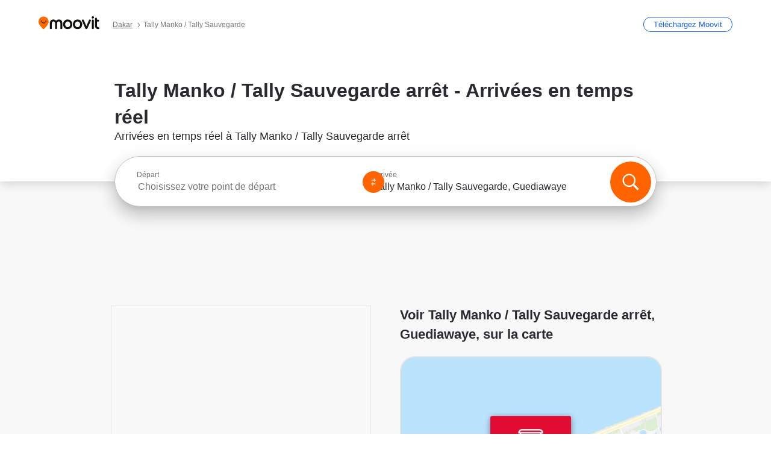

--- FILE ---
content_type: text/html; charset=utf-8
request_url: https://moovitapp.com/index/fr/transport_en_commun-Tally_Manko_Tally_Sauvegarde-Dakar-stop_37703217-5996
body_size: 66753
content:
<!doctype html>
<html class="no-js" lang="fr-SN" dir="ltr"><head><title>Tally Manko / Tally Sauvegarde arrêt – Arrivées en temps réel, lignes et horaires</title><meta charSet="utf-8"/><meta http-equiv="x-ua-compatible" content="ie=edge"/><meta name="viewport" content="width=device-width,minimum-scale=1,initial-scale=1"/><meta property="og:url" content="https://moovitapp.com/index/fr/transport_en_commun-Tally_Manko_Tally_Sauvegarde-Dakar-stop_37703217-5996"/><meta property="og:title" content="Tally Manko / Tally Sauvegarde arrêt – Arrivées en temps réel, lignes et horaires"/><meta property="og:description" content="Moovit vous aide à trouver les meilleurs itinéraires pour vous rendre à Tally Manko / Tally Sauvegarde en utilisant les transports publics, et vous guide étape par étape avec des horaires mis à jour pour les bus de Guediawaye."/><meta property="og:type" content="article"/><meta property="og:locale" content="fr"/><script src="https://cdn.cookielaw.org/scripttemplates/otSDKStub.js" data-document-language="true" type="text/javascript" charSet="UTF-8" data-domain-script="b286b1e1-23c0-48c5-9ed8-6f747ec441a0"></script><script id="boot-script-config" type="application/json">{"seoType":"Stop","isMobile":false,"abTestId":1765098466}</script><link rel="preload" as="script" href="https://appassets.mvtdev.com/index/public-transit-resources/V10/bootScript.b40ba6a2765460732377.js"/><script src="https://appassets.mvtdev.com/index/public-transit-resources/V10/bootScript.b40ba6a2765460732377.js"></script><script>
    dataLayer = [{
  "CountryName": "Senegal",
  "MetroName": "Dakar",
  "MetroId": "5996",
  "PageId": "stop_37703217",
  "POIType": "Stop",
  "Wiki": "No",
  "PageLanguage": "fr",
  "Property": "SEO",
  "SEOType": "Stop",
  "AbTestExperiment": "Stop-1765098466",
  "AbTestVariant": "V1",
  "TransitType": "Bus",
  "HasImage": "Only_WEBP",
  "HasStations": "Yes",
  "NoIndex": "No",
  "CityName": "Guediawaye",
  "SiteVersion": "4.277.0",
  "isComingSoonPage": false,
  "LastUpdate": "2026-01-13T06:27:04.514Z",
  "TTCount": 1,
  "SupportedTTCount": 1,
  "FAQsCount": 2,
  "ClosestStationsCount": 4,
  "CummunityStopPhoto": "No",
  "POIName": "Tally Manko / Tally Sauvegarde, Guediawaye",
  "AgencyID": "1618037,1618038",
  "AgencyName": "Dakar Dem Dikk,AFTU",
  "Ticketing": "No",
  "FareType": "None"
}];
    dataLayer.push({UserStatus: window.userStatus});
    isMobile = false;
    isRtl = false;
   </script><script async="">
  function sendPageLoadTimeToGA() {
    var performance = window.performance || window.msPerformance || window.webkitPerformance;
    var pageEnd = performance.mark('pageEnd');
      if (!pageEnd || !pageEnd.startTime) {
        return;
      }
      var loadTime = pageEnd.startTime / 1000;
      if (loadTime > 0) {
       window.dataLayer.push({
       event: 'web-vitals',
       event_category: 'Web Vitals',
       event_action: 'pageLoadTime',
       event_value: loadTime
     })
    }
  }
  window.addEventListener('load', function() {
    sendPageLoadTimeToGA();
  });
      </script><script async="">
            (function(w,d,s,l,i){w['global'] = d; w[l]=w[l]||[];w[l].push({'gtm.start':
            new Date().getTime(),event:'gtm.js'});var f=d.getElementsByTagName(s)[0],
            j=d.createElement(s),dl=l!='dataLayer'?'&l='+l:'';j.defer=true;j.rel='preconnect';j.src=
            'https://analytics.moovitapp.com/gtm.js?id='+i+dl;f.parentNode.insertBefore(j,f);
        })(window,document,'script','dataLayer','GTM-KLB29J8L');</script><link rel="canonical" href="https://moovitapp.com/index/fr/transport_en_commun-Tally_Manko_Tally_Sauvegarde-Dakar-stop_37703217-5996"/><link rel="alternate" href="https://moovitapp.com/index/en/public_transit-Tally_Manko_Tally_Sauvegarde-Dakar-stop_37703217-5996" hrefLang="en-SN"/><link rel="alternate" href="https://moovitapp.com/index/fr/transport_en_commun-Tally_Manko_Tally_Sauvegarde-Dakar-stop_37703217-5996" hrefLang="fr-SN"/><link rel="alternate" href="https://moovitapp.com/index/en/public_transit-Tally_Manko_Tally_Sauvegarde-Dakar-stop_37703217-5996" hrefLang="en"/><link rel="alternate" href="https://moovitapp.com/index/fr/transport_en_commun-Tally_Manko_Tally_Sauvegarde-Dakar-stop_37703217-5996" hrefLang="fr"/><link href="https://appassets.mvtdev.com/index/public-transit-resources/img/favicons/moovit_16.png" rel="icon" sizes="16x16"/><link href="https://appassets.mvtdev.com/index/public-transit-resources/img/favicons/moovit_32.png" rel="icon" sizes="32x32"/><link href="https://appassets.mvtdev.com/index/public-transit-resources/img/favicons/moovit_152.png" rel="icon" sizes="152x152"/><link href="https://appassets.mvtdev.com/index/public-transit-resources/img/favicons/home_screen_152.png" rel="apple-touch-icon-precomposed"/><script>window.ayData = {adUnitPageType: 'poi', WebAdTest: '1765098466_V1_POI_5996', UserStatus: typeof window !== 'undefined' && window.userStatus ? window.userStatus : undefined};</script><script async="" src="https://qpZRpQQ5gX7FFFedb.ay.delivery/manager/qpZRpQQ5gX7FFFedb" type="text/javascript" referrerPolicy="no-referrer-when-downgrade"></script><script id="gpt-content">
        let wereAdsInitialized = false;
        window.initializeAds = () => {
            if (wereAdsInitialized){
                return;
            }
            wereAdsInitialized = true;
            window.googletag = window.googletag || {};
            googletag.cmd = googletag.cmd || [];
            googletag.cmd.push(function() {
                googletag.pubads().setTargeting('WebAdTest', '1765098466_V1_POI_5996');
            });
      }</script><style>
    :root {
        --light-on-dark-header-logo: url(/index/public-transit-resources/img/moovit_logo_white_full.svg);
        --banner-cta-color: #ce4910;
        --brand-color: #F0500C;
        --banner-border-gradient-color-1: #ffa266;
        --banner-border-gradient-color-2: #ff6400;
        --banner-bg-color: #e9e9e9;
        --main-link-color: #1a65e5;
        --main-link-hover-color: #2e79f9;
        --link-on-dark-color: #499df2;
        --link-on-mid-color: #0b0bd3;
        --input-label-color: #1a65e5;
        --button-on-dark-color: #0078d6;
        --button-on-dark-hover-color: #148cea;
        --button-on-light-color: #1a65e5;
        --button-on-light-hover-color: #2e79f9;
        --banner-phone-svg: no-repeat url(/index/public-transit-resources/img/banners/phone-route.svg) center top / 100%;
        --button-cta-color: #CE4910;
        --icons-sprite: url(https://appassets.mvtdev.com/index/public-transit-resources/img/sprite.css.svg);
        --badges-sprite: url(https://appassets.mvtdev.com/index/public-transit-resources/img/badges.png);
        --icon-tt-bus: url(/index/public-transit-resources/img/transit-types/bus.svg);
        --icon-tt-cablecar: url(/index/public-transit-resources/img/transit-types/cablecar.svg);
        --icon-tt-ferry: url(/index/public-transit-resources/img/transit-types/ferry.svg);
        --icon-tt-funicular: url(/index/public-transit-resources/img/transit-types/funicular.svg);
        --icon-tt-gondola: url(/index/public-transit-resources/img/transit-types/gondola.svg);
        --icon-tt-metro: url(/index/public-transit-resources/img/transit-types/metro.svg);
        --icon-tt-rail: url(/index/public-transit-resources/img/transit-types/rail.svg);
        --icon-tt-subway: url(/index/public-transit-resources/img/transit-types/subway.svg);
        --icon-tt-tram: url(/index/public-transit-resources/img/transit-types/tram.svg);
        --icon-tt-walking: url(/index/public-transit-resources/img/transit-types/walking.svg);
        --icon-gs-bus: url(/index/public-transit-resources/img/general-stations/bus.png);
        --icon-gs-cablecar: url(/index/public-transit-resources/img/general-stations/cablecar.png);
        --icon-gs-doubledecker: url(/index/public-transit-resources/img/general-stations/doubledecker.png);
        --icon-gs-ferry: url(/index/public-transit-resources/img/general-stations/ferry.png);
        --icon-gs-funicular: url(/index/public-transit-resources/img/general-stations/funicular.png);
        --icon-gs-gondola: url(/index/public-transit-resources/img/general-stations/gondola.png);
        --icon-gs-metro: url(/index/public-transit-resources/img/general-stations/metro.png);
        --icon-gs-rail: url(/index/public-transit-resources/img/general-stations/rail.png);
        --icon-gs-subway: url(/index/public-transit-resources/img/general-stations/subway.png);
        --icon-gs-tram: url(/index/public-transit-resources/img/general-stations/tram.png);
        --icon-gs-trolleybus: url(/index/public-transit-resources/img/general-stations/trolleybus.png);
    }
</style><style>.flex-row{display:flex}.flex-col{display:flex;flex-direction:column}.util-link-button{color:#1a65e5;text-decoration:underline;border:none;cursor:pointer;padding:0;margin:0;font:inherit;outline:0;background:0 0}.hide-scroll{overflow:hidden}.ads-mrec{margin:58px 0;background-color:#f8f8f8;border:1px solid #e6e6e6;height:332px}.ads-mrec{display:flex;justify-content:center;align-items:center}.ads-mrec .gpt-ad{margin:40px auto;width:100%;display:block}.ads-mrec .gpt-ad div{width:fit-content!important;height:fit-content!important;margin:auto;display:block!important}.gpt-ad.hide,.interstial-ad-slot{display:none}.top-ads{margin:16px auto;display:flex;justify-content:center}.top-ads .gpt-ad{width:fit-content}.mobile-banner-ad{background-color:#fff;max-height:320px;overflow:hidden;height:300px}.mobile-banner-ad{display:flex;justify-content:center;align-items:center}.mobile-banner-ad .gpt-ad{margin:auto;padding:4px;background-color:#f8f8f8;border-radius:2px}.first-column.monetization-ads,.second-column.monetization-ads{padding:24px 0 0}.header-sticky-ad{top:0;z-index:10;width:100%;background-color:#f8f8f8;border-bottom:1px solid #ddd;height:62px;-webkit-position:sticky;-moz-position:sticky;-ms-position:sticky;-o-position:sticky;position:sticky}.header-sticky-ad{display:flex;justify-content:center;align-items:center}.header-sticky-ad [id=div-gpt-ad-banner]{border:5px solid #f8f8f8}.sticky-items{z-index:100;position:fixed;bottom:0;width:100%;display:flex;flex-direction:column;align-items:center}.content-wrapper .first-column>:first-child.ads-mrec{margin-top:0}#onetrust-consent-sdk{z-index:9999999999;position:relative}#onetrust-consent-sdk .onetrust-pc-dark-filter{backdrop-filter:blur(10px);-webkit-backdrop-filter:blur(10px)}.promotion-popup{position:fixed;height:100%;top:0;left:0;width:100%;z-index:100000;background:rgba(0,0,0,.6509803922)}.popup-card{position:fixed;top:calc(50% - 37.5vw);left:12.5vw;width:75vw;min-height:75vw;background-color:#fff;flex-direction:column;padding:30px 25px;border-radius:20px;box-shadow:0 -4px 12px 0 rgba(0,0,0,.1)}.popup-card{display:flex;justify-content:center;align-items:center}.popup-card span{font-size:1.1176470588rem;font-weight:600;margin:0 16px;text-align:center}.popup-card .app-icon,.popup-card .btn-container.store-link,.popup-card span{margin-bottom:16px}.popup-card .close-popup{background:0 0;position:absolute;top:20px;right:20px;height:11px;width:11px;background:url(https://appassets.mvtdev.com/index/public-transit-resources/img/close.svg) no-repeat center/contain}.popup-card .close-popup.animated{opacity:0;animation:fade-in .5s 2s forwards}.popup-card .btn-container.mobile-site-link button{font-weight:500}.popup-card .btn-container.store-link a,.popup-card .btn-container.store-link button{background:#0278d6;margin:0;font-weight:500;font-size:1rem;border-radius:5px;min-height:40px;color:#fff;width:212px;padding:12px 18px;line-height:1;text-decoration:none}.popup-card .btn-container.mobile-site-link a{background:0 0;color:#696a6f;font-size:.5882352941rem;z-index:100;text-decoration:none}.popup-card .btn-container.mobile-site-link a{display:flex;justify-content:center;align-items:center}.popup-card .btn-container.mobile-site-link a .arrow{width:7px;height:7px;margin:0;background:url(https://appassets.mvtdev.com/index/public-transit-resources/img/arrow_gray.svg) no-repeat center/15px 15px}html[dir=rtl] .popup-card .btn-container.mobile-site-link a .arrow{padding-right:20px;transform:rotateZ(180deg)}html[dir=ltr] .popup-card .btn-container.mobile-site-link a .arrow{padding-left:20px}.selected-icon-test .selected-icon{animation:icon-shake 2s cubic-bezier(.15,0,0,1) .2s infinite;align-self:center;margin:0 8px}.selected-icon-test .selected-icon{width:24px;height:24px}@keyframes icon-shake{0%,24%{transform:translateY(0) rotate(0) scale(1,1)}19%,5%{transform:translateY(-7%) rotate(8deg) scale(1.05,1.05)}12%{transform:translateY(-7%) rotate(-8deg) scale(1.02,1.02)}}.selected-icon-test .popup-card .btn-container.store-link a,.selected-icon-test .popup-card .btn-container.store-link button{flex:1}.selected-icon-test .popup-card .btn-container.store-link button:last-child{display:flex;justify-content:center;align-items:center}@keyframes fade-in{100%{opacity:1;visibility:visible}}.promotion-popup.system{display:flex;align-items:center}.promotion-popup.system .popup-card{padding:0;min-height:125px;top:auto}.promotion-popup.system .popup-card .close-popup{top:10px;right:10px;width:12px;height:12px}.promotion-popup.system .popup-card .btn-container.mobile-site-link a{color:#fff;font-size:10px;position:absolute;display:flex;font-weight:400;bottom:-25px}html[dir=ltr] .promotion-popup.system .popup-card .btn-container.mobile-site-link a{right:0}html[dir=rtl] .promotion-popup.system .popup-card .btn-container.mobile-site-link a{left:0}.promotion-popup.system .popup-card .btn-container.mobile-site-link a .arrow{border-bottom:none;padding:10px;background:url(https://appassets.mvtdev.com/index/public-transit-resources/img/arrow_white.svg) no-repeat center/8px 8px}.promotion-popup.system.ios .popup-card .text-better-title{margin:0;padding:21px 28px;text-align:center;border-bottom:2px solid #f2f2f2;font-size:1rem;width:100%}.promotion-popup.system.ios .popup-card .btn-container.store-link{margin-bottom:0}.promotion-popup.system.ios .popup-card .btn-container.store-link a,.promotion-popup.system.ios .popup-card .btn-container.store-link button{background:0 0;font-weight:600;color:#007aff;padding:0;font-size:1rem}.promotion-popup.system.android .popup-card{border-radius:4px;min-height:119px}.promotion-popup.system.android .popup-card .text-better-title{margin:0;padding:20px 16px;text-align:left;font-size:.9411764706rem;color:rgba(0,0,0,.87);font-weight:400;line-height:1.5;letter-spacing:.0088235294rem}.promotion-popup.system.android .popup-card .btn-container.mobile-site-link{letter-spacing:.37px}.promotion-popup.system.android .popup-card .btn-container.store-link{display:flex;flex-grow:1;margin-bottom:4px;align-self:end;padding:0 13px;max-width:100%}.promotion-popup.system.android .popup-card .btn-container.store-link a,.promotion-popup.system.android .popup-card .btn-container.store-link button{text-align:end;text-transform:uppercase;background:0 0;font-weight:700;align-self:end;color:#007aff;min-height:36px;padding:0;font-size:.8235294118rem;line-height:1.14;letter-spacing:1.25px}.promotion-popup.system.android.map-popup .popup-card{box-shadow:0 11px 15px -7px rgba(0,0,0,.2),0 9px 46px 8px rgba(0,0,0,.12),0 24px 38px 3px rgba(0,0,0,.14);align-items:initial}.promotion-popup.system.android.map-popup .popup-card .text-better-title{text-align:start;padding:18px 16px;font-size:1.1764705882rem;color:#000;font-weight:500}.promotion-popup.system.android.map-popup .popup-card .btn-container.store-link{padding:0 5px}.promotion-popup.system.android.map-popup .popup-card .btn-container.store-link a,.promotion-popup.system.android.map-popup .popup-card .btn-container.store-link button{font-size:.8235294118rem;width:fit-content}.promotion-popup.system.android.map-popup .popup-card .btn-container.store-link a:first-child,.promotion-popup.system.android.map-popup .popup-card .btn-container.store-link button:first-child{font-weight:500;color:#666;margin:0 12px}.promotion-popup.system.android.map-popup .popup-card .btn-container.store-link a:last-child,.promotion-popup.system.android.map-popup .popup-card .btn-container.store-link button:last-child{font-weight:700;color:#1a65e5;margin:0 8px}.promotion-popup.system.android.map-popup .popup-card .btn-container.store-link a:last-child{display:flex;flex-direction:column;justify-content:center;padding-bottom:1px}.promotion-popup.system.ios.map-popup .popup-card{min-height:102px}.promotion-popup.system.ios.map-popup .popup-card .text-better-title{font-size:1rem;color:#000}.promotion-popup.system.ios.map-popup .popup-card .btn-container.store-link{display:flex;width:100%}.promotion-popup.system.ios.map-popup .popup-card .btn-container.store-link a,.promotion-popup.system.ios.map-popup .popup-card .btn-container.store-link button{width:fit-content;flex-grow:1;font-size:1rem}.promotion-popup.system.ios.map-popup .popup-card .btn-container.store-link a:first-child,.promotion-popup.system.ios.map-popup .popup-card .btn-container.store-link button:first-child{color:#666;font-weight:400}html[dir=rtl] .promotion-popup.system.ios.map-popup .popup-card .btn-container.store-link a:first-child,html[dir=rtl] .promotion-popup.system.ios.map-popup .popup-card .btn-container.store-link button:first-child{border-left:2px solid #f2f2f2}html[dir=ltr] .promotion-popup.system.ios.map-popup .popup-card .btn-container.store-link a:first-child,html[dir=ltr] .promotion-popup.system.ios.map-popup .popup-card .btn-container.store-link button:first-child{border-right:2px solid #f2f2f2}.promotion-popup.system.ios.map-popup .popup-card .btn-container.store-link a:last-child,.promotion-popup.system.ios.map-popup .popup-card .btn-container.store-link button:last-child{font-weight:700;color:#007aff}.promotion-popup.system.ios.map-popup .popup-card .btn-container.store-link a{display:flex;align-items:center;justify-content:center}.promotion-popup.map-popup.useapp-container.returning-users-test-design.android .popup-card,.promotion-popup.map-popup.useapp-container.returning-users-test-design.ios .popup-card{border-radius:20px;padding:18px 24px;align-items:center;position:relative;display:flex;flex-direction:column}.promotion-popup.map-popup.useapp-container.returning-users-test-design.android .popup-card .popup-icon-container,.promotion-popup.map-popup.useapp-container.returning-users-test-design.ios .popup-card .popup-icon-container{width:100%}.promotion-popup.map-popup.useapp-container.returning-users-test-design.android .popup-card .popup-icon-container,.promotion-popup.map-popup.useapp-container.returning-users-test-design.ios .popup-card .popup-icon-container{display:flex;justify-content:center;align-items:center}.promotion-popup.map-popup.useapp-container.returning-users-test-design.android .popup-card .popup-icon-container img,.promotion-popup.map-popup.useapp-container.returning-users-test-design.ios .popup-card .popup-icon-container img{margin-bottom:20px}.promotion-popup.map-popup.useapp-container.returning-users-test-design.android .popup-card .btn-container.store-link,.promotion-popup.map-popup.useapp-container.returning-users-test-design.ios .popup-card .btn-container.store-link{width:100%;height:40px;padding:0;margin-bottom:6px}.promotion-popup.map-popup.useapp-container.returning-users-test-design.android .popup-card .btn-container.store-link a,.promotion-popup.map-popup.useapp-container.returning-users-test-design.android .popup-card .btn-container.store-link button,.promotion-popup.map-popup.useapp-container.returning-users-test-design.ios .popup-card .btn-container.store-link a,.promotion-popup.map-popup.useapp-container.returning-users-test-design.ios .popup-card .btn-container.store-link button{height:44px}.promotion-popup.map-popup.useapp-container.returning-users-test-design.android .popup-card .btn-container.store-link a:first-child,.promotion-popup.map-popup.useapp-container.returning-users-test-design.android .popup-card .btn-container.store-link button:first-child,.promotion-popup.map-popup.useapp-container.returning-users-test-design.ios .popup-card .btn-container.store-link a:first-child,.promotion-popup.map-popup.useapp-container.returning-users-test-design.ios .popup-card .btn-container.store-link button:first-child{color:#007aff}.promotion-popup.map-popup.useapp-container.returning-users-test-design.android .popup-card .btn-container.store-link .generic-button,.promotion-popup.map-popup.useapp-container.returning-users-test-design.ios .popup-card .btn-container.store-link .generic-button{align-self:unset;width:100%;text-align:center;margin:0;background-color:#1a65e5;color:#fff;font-size:.8235294118rem;line-height:1.0588235294rem;font-weight:400}.promotion-popup.map-popup.useapp-container.returning-users-test-design.android .popup-card .popup-desc,.promotion-popup.map-popup.useapp-container.returning-users-test-design.ios .popup-card .popup-desc{margin:0 0 24px 0;font-weight:400;width:100%;border:none;text-align:center;font-size:.9411764706rem;line-height:1.2941176471rem}.promotion-popup.map-popup.useapp-container.returning-users-test-design.android .popup-card .text-better-title,.promotion-popup.map-popup.useapp-container.returning-users-test-design.ios .popup-card .text-better-title{font-size:.9411764706rem;line-height:1.2941176471rem;padding:0 0 4px 0;border:none;font-weight:700}.promotion-popup.map-popup.useapp-container.returning-users-test-design.android .popup-card .btn-container.store-link .store-link-button{text-transform:unset}.promotion-popup.map-popup.useapp-container.returning-users-test-design.no-exit .popup-card .btn-container.store-link button:first-child.close-popup{display:none}.side-btn{color:#fff;font-size:.8235294118rem;font-weight:700;padding:12px 18px;border-radius:1000px 0 0 1000px;position:fixed;bottom:360px;z-index:99999}html[dir=ltr] .side-btn{right:0}html[dir=rtl] .side-btn{left:0}html[dir=rtl] .side-btn{border-radius:0 1000px 1000px 0}.side-btn.line-banner{background:#1a65e5}.side-btn.poi-banner{background:#1a65e5}.side-btn{padding:12px 22px 12px 18px;transform:translateX(8px)}html[dir=rtl] .side-btn{padding:12px 18px 12px 22px;transform:translateX(-8px)}.loader-lean{display:block;padding:50px;background:rgba(255,255,255,.9019607843);position:fixed;z-index:999999;left:0;top:34%;right:0;margin:auto;width:fit-content;border-radius:15px}.loader-inner{border:7px solid #ddd;border-top:7px solid #ff6400;border-radius:50%;width:50px;height:50px;animation:spin .8s linear infinite}@keyframes spin{0%{transform:rotate(0)}100%{transform:rotate(360deg)}}.show-loader{display:flex}.hide-loader{display:none}.store-link-button.button-disabled{background:#d8d8d8!important}.centered-loader-container{height:100%;width:100%;display:flex;justify-content:center;align-items:center;position:absolute;left:0;top:0}*,::after,::before{box-sizing:inherit}::-moz-selection,::selection{background:#bdc3c7}input:-webkit-autofill,input:-webkit-autofill:focus,select:-webkit-autofill,textarea:-webkit-autofill{box-shadow:0 0 0 100px #fff inset}::-webkit-scrollbar{height:3px;width:6px}::-webkit-scrollbar-track{background-color:#d9dcde}::-webkit-scrollbar-thumb{background-color:#a7a8aa}::placeholder{color:#6e7072}::-webkit-input-placeholder{color:#6e7072}.clearfix::after,.clearfix::before{content:" ";display:table}.clearfix::after{clear:both}.mobile{display:none}button,input{-webkit-appearance:none;-moz-appearance:none;appearance:none;border:none}button:focus,input:focus{box-shadow:none}button{cursor:pointer}button,input,textarea{font-size:.7843117647rem}input:focus{outline:0}ul{margin:0;padding:0}li{list-style:none}html{-ms-text-size-adjust:100%;-webkit-text-size-adjust:100%;font-size:106.25%}@supports (font:-apple-system-body){html{font:-apple-system-body}}html[dir=ltr] body,html[dir=ltr] input[type=text]{font-family:Roboto,-apple-system,BlinkMacSystemFont,sans-serif}html[dir=rtl] body,html[dir=rtl] input[type=text]{font-family:"open sans hebrew",sans-serif}html[lang=he] .body-wrapper,html[lang=he] .body-wrapper *{font-family:Rubik,-apple-system,BlinkMacSystemFont,"Segoe UI",Roboto,sans-serif!important}html[lang=he] .body-wrapper .review-text{font-family:PublicSans,-apple-system,BlinkMacSystemFont,"Segoe UI",Roboto,sans-serif!important}body,html{box-sizing:border-box;-moz-box-sizing:border-box;-webkit-box-sizing:border-box}body{background:#fff;color:#292a30;margin:0;font-family:arial,helvetica,sans-serif;font-size:.9411764706rem}@supports (font:-apple-system-body){body{font-size:inherit}}.disabled-body-scroll{overflow:hidden}a{transition:color .3s,background-color .3s}.backdrop{background:rgba(0,0,0,.5);height:100vh;left:0;position:fixed;top:0;width:100%;z-index:1000}.app-button{cursor:pointer;display:inline-block;width:90px}.app-button img{height:auto;width:100%}html[dir=ltr] .app-button:first-child{margin-right:5px}html[dir=rtl] .app-button:first-child{margin-left:5px}.action-button{background:var(--button-on-light-color);border-radius:2px;color:#fff;display:inline-block;font-size:.7647058824rem;text-decoration:none;padding:8px 16px;transition:background .2s}.action-button:hover{background:var(--button-on-light-hover-color)}.generic-button{text-decoration:none;padding:10px 10px;font-weight:500;border-radius:4px;margin:15px auto;text-align:center;font-size:.8823529412rem;box-shadow:0 1px 2px rgba(0,0,0,.33)}.generic-button.blue-button{background-color:var(--button-on-light-color);color:#fff;font-size:.9411764706rem;padding:13px 16px}.generic-button.green-button{background-color:#1db969;color:#fff}.generic-button:focus{outline-width:2px;outline-style:solid;outline-color:#031926}.sticky-wrapper{position:-webkit-sticky;position:sticky;top:0;z-index:11}.sticky-wrapper.no-sticky{position:relative}.btn-site-container.mobile-site-link{display:flex;justify-content:center}.btn-site-container.mobile-site-link a{color:#696a6f;font-size:.7647058824rem;display:flex;font-weight:400;margin-top:15px;text-decoration:none}.btn-site-container.mobile-site-link a .arrow{border-bottom:none;padding:8px;background:url(https://appassets.mvtdev.com/index/public-transit-resources/img/arrow_gray.svg) no-repeat center/8px 8px}.body-wrapper{background:#f8f8f8;min-height:calc(100vh - 158px);position:relative}.body-wrapper #search-scroll-anchor{position:absolute;z-index:-1;visibility:hidden}.body-wrapper.coming-soon{min-height:initial}.body-wrapper.coming-soon .map{padding:44px 24px 26px}.shadow{box-shadow:0 0 4px 1px rgba(0,0,0,.2)}.hidden{display:none}#skip-to-content{height:1px;position:absolute;width:1px;color:inherit;text-decoration:none;background-color:#efefef;overflow:hidden}#skip-to-content:focus{height:auto;position:fixed;width:auto;top:65px;z-index:9999;padding:5px}html[dir=ltr] #skip-to-content:focus{left:25px}html[dir=rtl] #skip-to-content:focus{right:25px}body.distribusion-widget-displayed .bannerAd{z-index:999}.advertiser-title,div.bannerAd{position:fixed;bottom:0;width:100%;height:60px;border-top:1px solid #ecf0f1;background:#f8f8f8;z-index:9999}.advertiser-title,div.bannerAd{display:flex;justify-content:center;align-items:center}.advertiser-title{left:0;right:0;height:16px;bottom:60px;color:#696a6f;padding-top:5px;font-size:.6470588235rem;text-transform:uppercase;font-weight:800}.advertiser-title~.bannerAd{border-top:none}.mv-script-loader{z-index:99999;position:fixed;top:0;left:0;width:100%;height:100%;background:#fff}.lang-bar{display:flex}.lang-bar li a{display:block;width:42px;line-height:20px;text-align:center;color:#737578;text-decoration:none;font-size:.8235294118rem;border:1px solid #737578;border-radius:2px}html[dir=ltr] .lang-bar li:not(:last-of-type) a{margin-right:8px}html[dir=rtl] .lang-bar li:not(:last-of-type) a{margin-left:8px}header{border-bottom:1px solid rgba(0,0,0,.15);background:#fff;height:80px;position:relative;width:100%}header.old-hero-section-design{background:#001926}header .header-container{width:100%;display:flex;justify-content:space-between;align-items:center}header .logo-container{display:flex;align-items:center}header .logo{cursor:pointer}header .logo span{width:100%;height:100%}header .logo img{width:101px;height:auto}header .branch-indication{font-size:12px;margin-inline-start:12px}header.blur-filter{z-index:1}header .breadcrumbs-wrapper{padding:0 1.1764705882rem;flex-grow:1}header .breadcrumbs-wrapper li>a,header .breadcrumbs-wrapper li>span{font-size:.7058823529rem;color:#737578}header .btn-container button{background:var(--button-on-light-color);margin:0;color:#fff;border-radius:5px;font-weight:700;font-size:.8235294118pxrem;text-transform:capitalize;padding:10px 12px;line-height:1;width:max-content;min-width:181px;height:36px}.faq{background:#fff;padding:30px}.faq .faq-section{border-bottom:1px solid #ddd;font-size:.8235294118rem;margin-bottom:23px;color:rgba(41,42,48,.83)}.faq .faq-section:first-child h3{margin-top:0}.faq .faq-section:last-child{border-bottom:none;margin-bottom:0}.faq .faq-section:last-child .answer{margin-bottom:0}.faq .faq-section .question{font-size:.9411764706rem;margin-bottom:7px;margin-top:3px}.faq .faq-section .answer{position:relative;margin:8px 0 20px}.faq .faq-section .answer.multi br{display:block;content:"";height:8px}.faq .faq-section .answer.multi br:first-of-type{height:0}.faq .faq-section .answer.stations-on-street-faq-answer{margin-bottom:0}.faq .faq-section .more-details-link{display:block;color:var(--main-link-color);margin:1em 0}.faq .faq-section.stations-faq .answer,.faq .faq-section.stations-faq li{margin-bottom:8px}.faq .faq-section.stations-faq ul{margin-bottom:20px}.faq .faq-section .intersections-list{margin-top:8px;list-style:none}.faq .faq-section .intersections-list li{margin-bottom:4px;padding-inline-start:8px}.faq .faq-section .intersections-list li::before{content:"-";color:rgba(41,42,48,.83);padding-inline-end:8px}.faq .faq-section .stations-list{display:flex;flex-direction:column;gap:8px;margin:8px 0 20px}.faq a,.faq button{background:0 0;text-decoration:underline rgba(41,42,48,.83);color:rgba(41,42,48,.83)}.breadcrumbs-wrapper{overflow:hidden;position:relative}.breadcrumbs{margin:0;padding:0}.breadcrumbs.sitemap{margin:22px 0 15px}.breadcrumbs li{overflow:hidden;text-overflow:ellipsis;white-space:nowrap}.breadcrumbs li a{position:relative;transition:all .3s;margin:2px;text-decoration:underline;color:#6e7072}html[dir=ltr] .breadcrumbs li a{padding-right:.3529411765rem}html[dir=rtl] .breadcrumbs li a{padding-left:.3529411765rem}.breadcrumbs li a:active{outline:0}.breadcrumbs li a::after{background:var(--icons-sprite) -7.2941176471rem -4.1176470588rem no-repeat;background-size:9.2941176471rem;content:"";display:inline-block;height:.4705882353rem;position:relative;top:.2352941176rem;width:.2352941176rem}html[dir=ltr] .breadcrumbs li a::after{right:-.1176470588rem}html[dir=rtl] .breadcrumbs li a::after{left:-.1176470588rem}html[dir=ltr] .breadcrumbs li a::after{transform:translateY(-50%)}html[dir=rtl] .breadcrumbs li a::after{transform:translateY(-50%) scaleX(-1)}.breadcrumbs li a:hover{color:#292a30}.breadcrumbs li a:focus{margin:2px}.breadcrumbs li a span{text-decoration:underline;color:#6e7072}html[dir=ltr] .breadcrumbs li a span{padding-right:.3529411765rem}html[dir=rtl] .breadcrumbs li a span{padding-left:.3529411765rem}.breadcrumbs li:last-child a{pointer-events:none;text-decoration:none}html[dir=ltr] .breadcrumbs li:last-child a{padding-right:0}html[dir=rtl] .breadcrumbs li:last-child a{padding-left:0}.breadcrumbs li:last-child a::after{display:none}.breadcrumbs li:last-child a span{text-decoration:none}.content-section{padding-bottom:47px}.content-section.maps{background:#f8f8f8}.content-section.metro{padding-bottom:0}.content-section .content-wrapper>.title{display:block;font-size:.9411764706rem;font-weight:500;line-height:1.2;margin-top:48px;width:calc(50% - 14px)}.content-section .get-directions-btn.mobile{display:none}.content-wrapper{margin:0 auto;max-width:1200px;padding:0 24px}.content-wrapper .show-more-btn-d,.content-wrapper .show-more-btn-m{background-color:#fff;width:100%;display:flex;align-items:center;font-size:.8235294118rem}.content-wrapper .show-more-btn-d::after,.content-wrapper .show-more-btn-m::after{content:none}.content-wrapper .show-more-btn-d span,.content-wrapper .show-more-btn-m span{color:var(--main-link-color);text-decoration:underline;cursor:pointer}.content-wrapper .show-more-btn-d span:hover,.content-wrapper .show-more-btn-m span:hover{color:#095cc0}.full-column{padding:48px 0 0;float:left;width:100%}.breadcrumbs~.full-column{padding-top:0}html[dir=ltr] .full-column{float:left}html[dir=rtl] .full-column{float:right}.first-column,.second-column{padding:48px 0 0;width:50%}.breadcrumbs~.first-column,.breadcrumbs~.second-column{padding-top:0}.single-column{padding:48px 0 0;width:100%}.info-text{margin:0}.info-text p{color:#525357}.info-text span:last-of-type:after{content:""}.info-poi .info-text{margin-top:10px;margin-bottom:10px}.info-poi .info-text:first-child{margin-top:0}.info-poi .info-text:last-child{margin-bottom:0}.info-text.info-text-cut.expanded .info-text-undercut{opacity:0}.info-text.info-text-cut.expanded .info-text-undercut.visible{display:inline;-webkit-animation:fadeIn .6s;-webkit-animation-fill-mode:forwards;animation:fadeIn .6s;animation-fill-mode:forwards}.info-wrapper{padding-top:20px}html[dir=ltr] .info-wrapper.first-column{float:left}html[dir=rtl] .info-wrapper.first-column{float:right}html[dir=ltr] .info-wrapper.first-column{padding-right:24px}html[dir=rtl] .info-wrapper.first-column{padding-left:24px}html[dir=ltr] .info-wrapper.second-column{float:right}html[dir=rtl] .info-wrapper.second-column{float:left}html[dir=ltr] .info-wrapper.second-column{padding-left:24px}html[dir=rtl] .info-wrapper.second-column{padding-right:24px}.info-wrapper .name-hidden{height:0;overflow:hidden;width:0}.info-wrapper .events-promo,.info-wrapper .info-container,.info-wrapper .store-promo{background:#fff;margin-bottom:36px;padding:30px;font-size:.8235294118rem}.info-wrapper .events-btn{background:var(--main-link-color);border-radius:2px;color:#fff;display:inline-block;font-size:.9411764706rem;margin-top:12px;padding:9px 20px;text-decoration:none;transition:all .3s}.info-wrapper .events-btn:hover{background:#095cc0}.info-wrapper .store-promo .logo{width:120px}.info-wrapper .store-promo .text{margin-top:6px;margin-bottom:16px}.info-wrapper .store-promo .text a{color:#292a30}.info-wrapper .store-action-button{display:inline-block;max-width:135px;width:50%;background:0 0}html[dir=ltr] .info-wrapper .store-action-button:first-of-type{margin-right:10px}html[dir=rtl] .info-wrapper .store-action-button:first-of-type{margin-left:10px}.info-wrapper .store-action-button img{width:100%}.info-wrapper .store-action-button:focus{outline-width:3px;outline-style:solid}.info-wrapper .title{color:#292a30;display:block;font-size:.9411764706rem;font-weight:700;line-height:1.4;margin-bottom:14px;width:100%}.info-wrapper .title a{color:var(--main-link-color);text-decoration:none}.info-wrapper .offline-map{color:#292a30;font-weight:400;padding:10px 0 0}.info-wrapper .offline-map.title{margin-top:40px;font-size:1.4117647059rem}.info-wrapper .offline-map.subtitle{margin:0;text-decoration:underline;font-size:1.2941176471rem;color:#292a30}.info-wrapper .offline-map.subtitle a{color:#292a30}.info-wrapper .info-container .title{font-weight:600}.info-wrapper .info-container .title:first-child{margin-top:0}.info-wrapper .info-container.moovit-promo{margin-bottom:28px;padding-top:25px}.info-wrapper .info-container .info-section{border-top:1px solid #ccc;margin-top:24px;padding-top:27px}.info-wrapper .info-container .info-section .info-text-undercut{display:none}.info-wrapper .info-container .info-section:first-child{margin-top:0;padding-top:0;border-top:none}.info-wrapper .info-container .info-section:first-child .title{width:100%}.info-wrapper .info-container .info-section:first-child a::after{display:none}.info-wrapper .info-container .info-section .wiki-info+.info-section{border:none}.info-wrapper .info-container .info-section .wiki-link a{margin:20px 0 12px}.info-wrapper .info-container .info-section a,.info-wrapper .info-container .info-section button{color:rgba(41,42,48,.83);display:inline;font-size:.8235294118rem;background:0 0}.info-wrapper .info-container .info-section a:hover,.info-wrapper .info-container .info-section button:hover{color:#292a30}.info-wrapper .info-container .info-section a.info-expand,.info-wrapper .info-container .info-section button.info-expand{background:url(https://appassets.mvtdev.com/index/public-transit-resources/img/more.svg) no-repeat;background-size:contain;display:inline-block;height:10px;margin:0;width:18px}.info-wrapper .info-container .info-section a.info-expand:hover,.info-wrapper .info-container .info-section button.info-expand:hover{background:url(https://appassets.mvtdev.com/index/public-transit-resources/img/more_hover.svg) no-repeat;background-size:contain}.info-wrapper .info-container .info-section a{display:inline-block}.info-wrapper .info-container .title.has-icon::before{content:"";display:inline-block;height:20px;margin-right:2px;position:relative;top:-2px;vertical-align:bottom;width:20px}.info-wrapper .info-container .title.location-icon::before{content:url(https://appassets.mvtdev.com/index/public-transit-resources/img/location.svg)}.info-wrapper .info-container .subtitle{color:#737578;display:block;font-size:.8235294118rem;margin-bottom:8px}.info-wrapper .info-container .info-text{font-size:.8235294118rem;line-height:1.3;color:rgba(41,42,48,.83)}.info-wrapper .info-container .info-text p:first-child{margin-top:0}.info-wrapper .info-container .info-text p:last-child{margin-bottom:0}.info-wrapper .info-container .image-section{margin-top:13px}.info-wrapper .info-container .info-image{display:block;overflow:hidden;position:relative;height:300px;width:100%}html[dir=ltr] .info-wrapper .info-container .info-image{margin-right:16px}html[dir=rtl] .info-wrapper .info-container .info-image{margin-left:16px}html[dir=ltr] .info-wrapper .info-container .info-image:last-child{margin-right:0}html[dir=rtl] .info-wrapper .info-container .info-image:last-child{margin-left:0}.info-wrapper .info-container .info-image>img{height:100%;max-width:100%;width:auto;max-height:300px}html[dir=ltr] .lines-container .view-all,html[dir=ltr] .maps-container .view-all{text-align:right}html[dir=rtl] .lines-container .view-all,html[dir=rtl] .maps-container .view-all{text-align:left}.line-item,.map-item{position:relative;transition:all .3s}.line-item::after,.map-item::after{content:"";background:var(--icons-sprite) -189px 89.75% no-repeat;background-size:229px;display:block;pointer-events:none;position:absolute;top:50%;width:6px;height:12px;transition:all .3s}html[dir=ltr] .line-item::after,html[dir=ltr] .map-item::after{right:16px}html[dir=rtl] .line-item::after,html[dir=rtl] .map-item::after{left:16px}html[dir=ltr] .line-item::after,html[dir=ltr] .map-item::after{transform:translateY(-50%)}html[dir=rtl] .line-item::after,html[dir=rtl] .map-item::after{transform:translateY(-50%) scaleX(-1)}.line-item:last-of-type a,.map-item:last-of-type a{border:none}html[dir=ltr] .line-item:hover::after,html[dir=ltr] .map-item:hover::after{right:14px}html[dir=rtl] .line-item:hover::after,html[dir=rtl] .map-item:hover::after{left:14px}.line-item a,.line-item button,.map-item a,.map-item button{background:#fff;border-bottom:1px solid #ddd;display:table;min-height:64px;padding:16px 24px;text-decoration:none;width:100%}.line-item a:focus,.line-item button:focus,.map-item a:focus,.map-item button:focus{margin:2px}.line-item{text-decoration:none}.line-item .line-image-container,.line-item .line-title{display:table-cell;vertical-align:middle;width:1px}.line-item .line-title{color:#525357;width:100%;word-break:break-word}html[dir=ltr] .line-item .line-title{padding-left:24px}html[dir=rtl] .line-item .line-title{padding-right:24px}.line-item .line-image-container{white-space:nowrap}.map-item .map-image-container,.map-item .map-title{display:table-cell;vertical-align:middle;width:1px}.map-item .map-image{display:block;height:42px;white-space:nowrap;width:42px;background:no-repeat url(https://appassets.mvtdev.com/index/public-transit-resources/img/map-thumbs/map-thumbs.png);overflow:hidden;background-size:144.5px}.map-item .map-image.thumb-1{background-position:-3.1px 0}.map-item .map-image.thumb-2{background-position:-48.2px 0}.map-item .map-image.thumb-3{background-position:-93.3px 0}.map-item .map-image.thumb-4{background-position:-3.1px -45.1px}.map-item .map-image.thumb-5{background-position:-48.2px -45.1px}.map-item .map-image.thumb-6{background-position:-93.3px -45.1px}.map-item .map-image.thumb-7{background-position:-3.1px -90.2px}.map-item .map-image.thumb-8{background-position:-48.2px -90.2px}.map-item .map-image.thumb-9{background-position:-93.3px -90.2px}.map-item .map-image.thumb-10{background-position:-3.1px -135.3px}.map-item .map-title{color:#525357;width:100%;word-wrap:break-word}html[dir=ltr] .map-item .map-title{padding-left:24px}html[dir=rtl] .map-item .map-title{padding-right:24px}html[dir=ltr] .map-item .map-title:only-child{padding-left:0}html[dir=rtl] .map-item .map-title:only-child{padding-right:0}.content-section .coming-soon-wrapper{margin:0 auto;text-align:center;background-color:#f3f6f8;padding-top:47px}.content-section .coming-soon-wrapper .icon-container{background:url(https://appassets.mvtdev.com/index/public-transit-resources/img/wheel.gif) no-repeat;width:240px;height:190px;margin:0 auto;display:block;background-size:contain;text-align:center}.content-section .coming-soon-wrapper .support-link-wrapper{margin:0 auto;vertical-align:bottom;margin-top:390px;padding:0 30px;color:#737578;font-size:.8235294118rem}.content-section .coming-soon-wrapper .support-link-wrapper a{color:#0f70d1}.content-section .coming-soon-wrapper p{line-height:20px;max-width:430px;margin:6px auto;padding:0 30px;box-sizing:content-box}.content-section .coming-soon-wrapper h2{margin-bottom:0}.coming-soon-state{height:auto}.content-header{color:#6e7072;display:block;font-size:.9411764706rem;font-weight:700;margin:0;padding:36px 0 20px}.content-header.nearby-list{background:#fff;padding:20px 24px 0}.lines-wrapper .content-header{padding-top:20px}.content-header-sub{color:#6e7072}.sitemap-info-wrapper{width:100%}.sitemap-info-wrapper .info-container{background:#fff;padding:23px 28px 24px}.sitemap-info-wrapper .info-container .info-text{color:#525357;font-size:.8235294118rem;line-height:1.3}.content-section.master-index .links-wrapper .links-container{display:flex;flex-wrap:wrap}.content-section.master-index .links-wrapper .links-container li{width:40px;padding:3px 0;line-height:1;background-color:#fff;border:1px solid #bdc3c7;margin-bottom:10px;text-align:center}html[dir=ltr] .content-section.master-index .links-wrapper .links-container li{margin-right:10px}html[dir=rtl] .content-section.master-index .links-wrapper .links-container li{margin-left:10px}.content-section.master-index .links-wrapper .links-container li a{margin-bottom:0;text-decoration:none}.links-wrapper{margin:23px 0 40px}.links-wrapper.four-columns{columns:100px 4}.links-wrapper.two-columns{width:50%}html[dir=ltr] .links-wrapper.two-columns{float:left}html[dir=rtl] .links-wrapper.two-columns{float:right}.view-all{color:var(--main-link-color);display:block;font-size:.8235294118rem;margin:16px 0 40px;text-transform:uppercase}.view-all:hover{color:var(--main-link-hover-color)}.info-wrapper .lines-wrapper .title,.info-wrapper .maps-wrapper .title,.links-container .title{color:#292a30;font-size:.9411764706rem;line-height:1.3;margin:25px 0 25px;position:relative}.info-wrapper .lines-wrapper .title>span,.info-wrapper .maps-wrapper .title>span,.links-container .title>span{position:relative;z-index:2}.info-wrapper .lines-wrapper .title:after,.info-wrapper .maps-wrapper .title:after,.links-container .title:after{content:"";z-index:1;position:absolute;width:calc(100% + 48px);height:calc(100% + 48px);padding:20px 0;left:-24px;top:-24px;background:#f3f6f8;display:block}.links-container{line-height:1.4;margin:0;padding:0}.links-container li{display:list-item;list-style:none;width:100%;font-size:.8235294118rem;margin-bottom:.8823529412rem;word-break:break-word}.links-container a{color:#6e7072;font-size:.8235294118rem}.links-container a:hover{color:#292a30}.links-container .view-all{color:var(--main-link-color);margin:0}.links-container .info-text{color:#292a30;font-size:.8235294118rem;line-height:1.4}.links-container:not(:first-child) .title{margin:44px 0 38px}.info-link{display:inline;margin-bottom:8px}.info-link::after{background:#737578;border-radius:50%;content:"";display:inline-block;height:3px;margin:0 4px;position:relative;top:-3px;width:3px}.info-link:last-child::after{display:none}html[dir=ltr] .other-agencies .info-link{margin-right:10px}html[dir=rtl] .other-agencies .info-link{margin-left:10px}.other-agencies .info-link::after{display:none}h2.large-title{width:100%;font-weight:400;padding:10px 0 0;font-size:24px}h2.large-title.index-page-subtitle{margin-bottom:0}.info-wrapper.crowd-source img{width:100%;height:auto}.store-link-button.button-disabled{background:#d8d8d8!important}.mvf-wrapper{display:flex;justify-content:space-between;align-items:center;height:26px;white-space:nowrap;background:#fff;width:auto;padding:1px 0 .3em;position:relative;border-bottom-left-radius:3px;border-bottom-right-radius:3px;color:#292a30;font-weight:700;font-size:inherit;line-height:2.1}.mvf-wrapper img{box-sizing:border-box;display:block;width:auto;max-height:100%}.mvf-wrapper .text{color:#292a30;font-weight:700;font-size:inherit;max-width:6.5em;padding-top:1px}.mvf-wrapper .text{overflow:hidden;text-overflow:ellipsis;white-space:nowrap}html[dir=ltr] .mvf-wrapper.has-agency .agency,html[dir=ltr] .mvf-wrapper.has-agency.multi-image .agency,html[dir=ltr] .mvf-wrapper.has-agency.single-image .agency{padding-right:4px}html[dir=rtl] .mvf-wrapper.has-agency .agency,html[dir=rtl] .mvf-wrapper.has-agency.multi-image .agency,html[dir=rtl] .mvf-wrapper.has-agency.single-image .agency{padding-left:4px}.mvf-wrapper.single-image{background:0 0;padding:0}.mvf-wrapper.single-image::before{border:none}.mvf-wrapper.single-image .has-mask span{height:inherit}.mvf-wrapper.multi-image{background:#fff}.mvf-wrapper.multi-image .line img{padding:15%}.mvf-wrapper.has-transit{background:#fff}.mvf-wrapper.has-transit::before{border-bottom:none}html[dir=ltr] .mvf-wrapper>img:not(:only-child){margin-right:4px}html[dir=rtl] .mvf-wrapper>img:not(:only-child){margin-left:4px}.mvf-wrapper.no-image{height:26px;border-bottom-width:4px;border-bottom-style:solid;padding:0 5px;display:inline-flex}.mvf-wrapper .agency,.mvf-wrapper .transit{height:inherit}.mvf-wrapper .has-mask span{display:block;height:18px;width:auto;mask-repeat:no-repeat;-webkit-mask-repeat:no-repeat;mask-position:center;-webkit-mask-position:center;mask-size:contain;-webkit-mask-size:contain}.mvf-wrapper .has-mask img{opacity:0}.mvf-wrapper::before{border:1px solid #bdc3c7;border-bottom:0;border-radius:3px 3px 0 0;bottom:0;content:"";display:block;left:0;position:absolute;right:0;top:0}.mvf-wrapper .seperator{color:#bdc3c7;padding:0 .3em;text-align:center}.mvf-wrapper>[class^=transit-icon],.routes-info img[class^=transit-icon],.stations-container img[class^=transit-icon]{background:var(--icons-sprite) center/651% no-repeat;display:block;height:18px;width:18px;position:relative;background-position:4% 98.5%}.mvf-wrapper>[class*=-metro],.routes-info img[class*=-metro],.stations-container img[class*=-metro]{background-position:4% 59%}.mvf-wrapper>[class*=-bus],.routes-info img[class*=-bus],.stations-container img[class*=-bus]{background-position:23% 59%}.mvf-wrapper>[class*=-cable],.mvf-wrapper>[class*=-cablecar],.routes-info img[class*=-cable],.routes-info img[class*=-cablecar],.stations-container img[class*=-cable],.stations-container img[class*=-cablecar]{background-position:42% 59%}.mvf-wrapper>[class*=-ferry],.routes-info img[class*=-ferry],.stations-container img[class*=-ferry]{background-position:60% 59%}.mvf-wrapper>[class*=-funicular],.routes-info img[class*=-funicular],.stations-container img[class*=-funicular]{background-position:80% 59%}.mvf-wrapper>[class*=-gondola],.routes-info img[class*=-gondola],.stations-container img[class*=-gondola]{background-position:98% 59%}.mvf-wrapper>[class*=-light],.mvf-wrapper>[class*=-tram],.routes-info img[class*=-light],.routes-info img[class*=-tram],.stations-container img[class*=-light],.stations-container img[class*=-tram]{background-position:4% 98.5%}.mvf-wrapper>[class*=-subway],.mvf-wrapper>[class*=-tube],.routes-info img[class*=-subway],.routes-info img[class*=-tube],.stations-container img[class*=-subway],.stations-container img[class*=-tube]{background-position:22.5% 98.5%}.mvf-wrapper>[class*=-rail],.mvf-wrapper>[class*=-rer],.mvf-wrapper>[class*=-train],.mvf-wrapper>[class*=railways],.routes-info img[class*=-rail],.routes-info img[class*=-rer],.routes-info img[class*=-train],.routes-info img[class*=railways],.stations-container img[class*=-rail],.stations-container img[class*=-rer],.stations-container img[class*=-train],.stations-container img[class*=railways]{background-position:54% 98.5%}.mvf-wrapper>[class*=-shuttle],.routes-info img[class*=-shuttle],.stations-container img[class*=-shuttle]{background-position:72% 98.5%}.mvf-wrapper>[class*=-taxi],.routes-info img[class*=-taxi],.stations-container img[class*=-taxi]{background:0 0}.routes-wrapper{margin-bottom:36px}.route-section{background-color:#f8f8f8;margin-top:43px}.route-section:first-of-type{margin-top:0}.route-section h2{font-weight:600}.route-section .title{color:#6e7072;font-size:.9411764706rem;line-height:1.2;margin:0 0 10px;width:100%;display:block}.route-section .routes-subtitle{color:#6e7072;font-size:.9411764706rem;font-weight:400;line-height:1.2;margin:0 0 24px;width:100%}.route-section .routes-subtitle a{color:#737578}.route-section .subtitle{color:#737578;display:block;font-size:.9411764706rem;font-weight:700;line-height:14px;margin-bottom:16px}.first-column .station-title{margin-top:0}.first-column .info-wrapper .title{color:#292a30;font-size:.8235294118rem;font-weight:500}.poi-to-school-section{background-color:#f3f6f8}.poi-to-school-section .poi-to-school-link{padding:16px 30px 14px}.poi-to-school-section .poi-to-school-link:first-of-type{margin-top:0}.poi-to-school-link,.route-container{background:#fff;cursor:pointer;display:block;height:auto;position:relative;padding:11px 30px 14px;margin:5px 0;border:1px solid #ddd}.poi-to-school-link a,.poi-to-school-link button,.route-container a,.route-container button{background:0 0;display:block;text-align:start;color:var(--main-link-color);font-weight:600;cursor:pointer}.poi-to-school-link a .route-time,.poi-to-school-link button .route-time,.route-container a .route-time,.route-container button .route-time{margin-top:8px;font-size:.9411764706rem}.poi-to-school-link a .route-time:before,.poi-to-school-link button .route-time:before,.route-container a .route-time:before,.route-container button .route-time:before{width:4px;height:4px}.poi-to-school-link a:link,.poi-to-school-link a:visited,.poi-to-school-link button:link,.poi-to-school-link button:visited,.route-container a:link,.route-container a:visited,.route-container button:link,.route-container button:visited{color:var(--main-link-color);text-decoration:none}.poi-to-school-link a::after,.poi-to-school-link button::after,.route-container a::after,.route-container button::after{content:"";background:var(--icons-sprite) 84.55% 91.25% no-repeat;background-size:224px;display:block;position:absolute;top:50%;width:6px;height:15px;transition:all .3s}html[dir=ltr] .poi-to-school-link a::after,html[dir=ltr] .poi-to-school-link button::after,html[dir=ltr] .route-container a::after,html[dir=ltr] .route-container button::after{right:16px}html[dir=rtl] .poi-to-school-link a::after,html[dir=rtl] .poi-to-school-link button::after,html[dir=rtl] .route-container a::after,html[dir=rtl] .route-container button::after{left:16px}html[dir=ltr] .poi-to-school-link a::after,html[dir=ltr] .poi-to-school-link button::after,html[dir=ltr] .route-container a::after,html[dir=ltr] .route-container button::after{transform:translateY(-50%)}html[dir=rtl] .poi-to-school-link a::after,html[dir=rtl] .poi-to-school-link button::after,html[dir=rtl] .route-container a::after,html[dir=rtl] .route-container button::after{transform:translateY(-50%) scaleX(-1)}html[dir=ltr] .poi-to-school-link:hover::after,html[dir=ltr] .route-container:hover::after{right:14px}html[dir=rtl] .poi-to-school-link:hover::after,html[dir=rtl] .route-container:hover::after{left:14px}.poi-to-school-link:focus,.route-container:focus{margin:2px}.poi-to-school-link.has-icon,.route-container.has-icon{border:none;border-bottom:1px solid #ddd;cursor:default;height:68px}html[dir=ltr] .poi-to-school-link.has-icon,html[dir=ltr] .route-container.has-icon{padding-left:34px}html[dir=rtl] .poi-to-school-link.has-icon,html[dir=rtl] .route-container.has-icon{padding-right:34px}.poi-to-school-link.has-icon::after,.route-container.has-icon::after{display:none}.poi-to-school-link.has-icon:hover,.route-container.has-icon:hover{background:0 0}.poi-to-school-link.has-icon .route-title,.route-container.has-icon .route-title{display:block}.poi-to-school-link.route-only,.route-container.route-only{height:60px;padding-top:0}.poi-to-school-link.route-only .route-title,.route-container.route-only .route-title{color:#000;font-size:.8235294118rem;font-weight:500;line-height:60px}.poi-to-school-link .route-icon,.route-container .route-icon{display:inline-block;height:24px;position:absolute;top:50%;width:24px;transform:translateY(-50%)}html[dir=ltr] .poi-to-school-link .route-icon,html[dir=ltr] .route-container .route-icon{left:0}html[dir=rtl] .poi-to-school-link .route-icon,html[dir=rtl] .route-container .route-icon{right:0}.poi-to-school-link .route-icon img,.poi-to-school-link .route-icon svg,.route-container .route-icon img,.route-container .route-icon svg{width:100%}.poi-to-school-link .route-icon svg,.route-container .route-icon svg{padding:4px;vertical-align:baseline}.poi-to-school-link .route-icon svg .cls-1,.route-container .route-icon svg .cls-1{fill:#fff}.poi-to-school-link .route-icon.bus,.route-container .route-icon.bus{background:#e28500}.poi-to-school-link .route-icon.train,.route-container .route-icon.train{background:#2c6654}.poi-to-school-link .poi-to-school-title,.poi-to-school-link .route-title,.route-container .poi-to-school-title,.route-container .route-title{display:inline-block;font-size:.9411764706rem;font-weight:700;line-height:1.1;margin:0;transition:all .3s}.poi-to-school-link .poi-to-school-title.t-street,.poi-to-school-link .route-title.t-street,.route-container .poi-to-school-title.t-street,.route-container .route-title.t-street{font-weight:500}.poi-to-school-link .poi-to-school-title.t-street span:nth-child(2),.poi-to-school-link .route-title.t-street span:nth-child(2),.route-container .poi-to-school-title.t-street span:nth-child(2),.route-container .route-title.t-street span:nth-child(2){font-weight:700}.poi-to-school-link .route-distance,.poi-to-school-link .route-time,.poi-to-school-link .trip-line,.route-container .route-distance,.route-container .route-time,.route-container .trip-line{color:#525357;display:inline-block}.poi-to-school-link .route-distance,.poi-to-school-link .route-time,.poi-to-school-link .trip-line,.route-container .route-distance,.route-container .route-time,.route-container .trip-line{font-size:.8235294118rem}.poi-to-school-link .route-time,.route-container .route-time{text-transform:lowercase;color:rgba(41,42,48,.83)}.poi-to-school-link .route-time::before,.route-container .route-time::before{background:#525357;border-radius:50%;content:"";display:inline-block;height:3px;margin:0 4px;position:relative;top:-3px;width:3px}html[dir=ltr] .poi-to-school-link .route-time::before,html[dir=ltr] .route-container .route-time::before{left:-1px}html[dir=rtl] .poi-to-school-link .route-time::before,html[dir=rtl] .route-container .route-time::before{right:-1px}.trip-container{display:block;height:auto;margin-top:12px;overflow:auto;-ms-overflow-style:-ms-autohiding-scrollbar;padding-bottom:10px;position:relative;white-space:nowrap;-webkit-overflow-scrolling:touch}html[dir=ltr] .trip-container{margin-right:20px}html[dir=rtl] .trip-container{margin-left:20px}@supports (-ms-ime-align:auto){.trip-container{padding-bottom:20px}}.trip-container .trip-line{display:inline-flex;position:relative;vertical-align:top;width:auto}html[dir=ltr] .trip-container .trip-line{padding-right:17px}html[dir=rtl] .trip-container .trip-line{padding-left:17px}.trip-container .trip-line.mvf-inner-shadow{box-shadow:0 3px 0;height:26px}.trip-container .trip-line::after{background:#292a30;border-radius:50%;content:"";display:inline-block;height:3px;position:absolute;top:50%;width:3px;transform:translateY(-50%)}html[dir=ltr] .trip-container .trip-line::after{right:5px}html[dir=rtl] .trip-container .trip-line::after{left:5px}.trip-container .trip-line:last-of-type::after{display:none}html[dir=ltr] .trip-container .trip-line .agency{margin-right:4px}html[dir=rtl] .trip-container .trip-line .agency{margin-left:4px}.trip-container img[class*=-walking]{background-image:var(--icons-sprite);background-repeat:no-repeat;background-size:1057%;background-position:37% 100%}html[dir=rtl] .trip-container img[class*=-walking]{transform:scaleX(-1)}.route-filler{display:inline-block;height:26px;position:relative;width:14px}html[dir=ltr] .route-filler{float:left}html[dir=rtl] .route-filler{float:right}.route-filler::after,.route-filler::before{background:#292a30;border-radius:50%;content:"";display:inline-block;height:3px;position:absolute;top:50%;width:3px;transform:translateY(-50%)}html[dir=ltr] .route-filler:before{left:-3px}html[dir=rtl] .route-filler:before{right:-3px}html[dir=ltr] .route-filler:after{right:7px}html[dir=rtl] .route-filler:after{left:7px}.stations-container{border:1px solid #ddd;margin-bottom:30px}.stations-container:last-child{margin-bottom:0}.stations-container .line-item{display:flex;text-align:start;padding:16px;margin:0;width:100%;border-bottom:1px #ecf0f1 solid;background:0 0;cursor:pointer}.stations-container .line-item .no-mvf{display:flex}.stations-container .line-item .no-mvf span{color:#000;width:80px}.stations-container .line-item .no-mvf span{overflow:hidden;text-overflow:ellipsis;white-space:nowrap}html[dir=ltr] .stations-container .line-item .no-mvf span{padding-left:5px}html[dir=rtl] .stations-container .line-item .no-mvf span{padding-right:5px}html[dir=ltr] .stations-container .line-item::after{right:16px}html[dir=rtl] .stations-container .line-item::after{left:16px}.stations-container .line-item .line-title{padding:0 24px;color:rgba(41,42,48,.83)}.station-header{display:block;text-decoration:none;border-bottom:1px solid #ddd;padding:16px;text-align:start;background:0 0;width:100%}.station-header:focus{margin:2px}.station-header .mvf-wrapper{justify-content:flex-start}.station-icon{display:block;position:relative;margin-bottom:4px}.station-title{color:#292a30;font-size:.9411764706rem;font-weight:700;margin:8px 0 0}.station-location{color:#737578;font-size:.7058823529rem;margin-top:1px}.station-location span.station-address::after{background:#737578;border-radius:50%;content:"";display:inline-block;height:3px;margin:0 4px;position:relative;top:-3px;width:3px}@keyframes five-transit-on-path-1{0%{transform:translate(-6px,12px)}30%{transform:translate(199px,12px)}100%,50%{transform:translate(261px,80px)}}@keyframes five-transit-on-path-2{0%{transform:translate(448px,13px)}25%{transform:translate(319px,13px)}100%,50%{transform:translate(319px,80px)}}@keyframes five-transit-on-path-3{0%{transform:translate(57px,80px)}12%{transform:translate(98px,40px)}100%,50%{transform:translate(448px,40px)}}@keyframes five-transit-on-path-4{0%,50%{transform:translate(-6px,12px)}80%{transform:translate(199px,12px)}100%{transform:translate(261px,80px)}}@keyframes five-transit-on-path-5{0%,50%{transform:translate(448px,13px)}75%{transform:translate(319px,13px)}100%{transform:translate(319px,80px)}}@keyframes banner-shakes{0%{bottom:0}50%{bottom:-30px}100%{bottom:0}}@keyframes banner-shakes-floating{0%{bottom:84px}50%{bottom:60px}100%{bottom:84px}}.useapp-container.mobile-banner{position:fixed;-webkit-backface-visibility:hidden;bottom:0;display:none;left:0;min-height:83px;width:100%;z-index:999;font-size:.8235294118rem;grid-template-columns:144px auto;grid-template-rows:auto auto;background:#fff;border-top-left-radius:30px;border-top-right-radius:30px;border-top:none;padding:19px 22px 45px;box-shadow:0 -2px 6px #bdc3c7}.useapp-container.mobile-banner.ticketing{box-shadow:0 0 6px 0 rgba(0,0,0,.4);background-image:radial-gradient(circle at 50% 12%,#fff,#fff 65%,#d4edff 139%);padding:15px 23px 15px;border-top:6px #2196f3 solid}.useapp-container.mobile-banner.ticketing:before{content:none}.useapp-container.mobile-banner.ticketing .moovit-logo{display:block}.useapp-container.mobile-banner.ticketing .subtitle{font-weight:600;margin-top:6px}.useapp-container.mobile-banner.ticketing .phone{width:120px}.useapp-container.mobile-banner.ticketing .phone:after,.useapp-container.mobile-banner.ticketing .phone:before{content:none}.useapp-container.mobile-banner.ticketing .phone .phone-container:before{display:none}.useapp-container.mobile-banner.ticketing .phone .phone-container:after{height:214px;background-image:url(https://appassets.mvtdev.com/index/public-transit-resources/img/banners/ticketing-phone-full.svg)}.useapp-container.mobile-banner.ticketing .btn-container a,.useapp-container.mobile-banner.ticketing .btn-container button{margin-top:12px}.useapp-container.mobile-banner .text-container{display:table-cell;vertical-align:middle;padding:0}html[dir=ltr] .useapp-container.mobile-banner .text-container{padding-left:23px}html[dir=rtl] .useapp-container.mobile-banner .text-container{padding-right:23px}.useapp-container.mobile-banner .text-container>span{display:block;line-height:1.2}.useapp-container.mobile-banner .text-container .text-better-title{font-size:1.0588235294rem;font-weight:700;margin-bottom:4px;display:inline-block}.useapp-container.mobile-banner .title{font-size:.8823529412rem;font-weight:500}.useapp-container.mobile-banner .btn-container{display:block}html[dir=ltr] .useapp-container.mobile-banner .btn-container{text-align:right}html[dir=rtl] .useapp-container.mobile-banner .btn-container{text-align:left}.useapp-container.mobile-banner a,.useapp-container.mobile-banner button:first-of-type{color:#fff;border:none;border-radius:4px;display:inline-block;font-weight:700;height:auto;line-height:1.2;padding:.4705882353rem .2352941176rem;text-align:center;text-decoration:none;min-width:100px;width:100%;max-width:100%}.useapp-container.mobile-banner.color-banner-background-animation{box-shadow:0 -2px 7px 0 rgba(0,0,0,.1);background-color:#feeadc}.useapp-container.mobile-banner.color-banner-background-animation .text-container{border-bottom:none;padding-bottom:5px}@keyframes flash{0%{background-position:115% 0}100%{background-position:30% 0}}.useapp-container.mobile-banner.cta-animation a,.useapp-container.mobile-banner.cta-animation div.btn-container button:first-of-type{position:relative}.useapp-container.mobile-banner.cta-animation a:after,.useapp-container.mobile-banner.cta-animation div.btn-container button:first-of-type:after{content:"";position:absolute;top:0;left:0;height:100%;width:100%;background-image:linear-gradient(110deg,rgba(255,255,255,0) 50%,rgba(255,255,255,.64) 58%,rgba(255,255,255,.5) 59%,rgba(255,255,255,0) 61%);animation:flash 2s ease-in infinite;background-size:400% auto}.useapp-container.mobile-banner.change-cta-order{padding-bottom:90px}.useapp-container.mobile-banner.change-cta-order .btn-container{visibility:hidden}.useapp-container.mobile-banner.change-cta-order .change-order-cta .btn-container{visibility:visible;position:absolute;bottom:20px;left:0;width:100%}.useapp-container.mobile-banner.change-cta-order .change-order-cta .btn-container{display:flex;justify-content:center;align-items:center}.useapp-container.mobile-banner.change-cta-order .animated-routes,.useapp-container.mobile-banner.change-cta-order.on-map-animation .animated-bus-on-map{bottom:68px;position:absolute}.useapp-container.mobile-banner.change-cta-order.ad-in-conversion-banner{padding-bottom:150px}.useapp-container.mobile-banner.change-cta-order.ad-in-conversion-banner .animated-routes,.useapp-container.mobile-banner.change-cta-order.ad-in-conversion-banner.on-map-animation .animated-bus-on-map{bottom:128px}.useapp-container.mobile-banner.change-cta-order.ad-in-conversion-banner .change-order-cta .btn-container{bottom:80px}.useapp-container.mobile-banner.change-cta-order.ad-in-conversion-banner .change-order-cta .btn-container.add-free-text{bottom:65px}.useapp-container.mobile-banner.change-cta-order.different-banner-background .animated-routes .transit-icon{background:no-repeat url(https://appassets.mvtdev.com/index/public-transit-resources/img/banners/animated/routes-optimized.svg) -5px 0/440px 76px;height:72px}.useapp-container.mobile-banner.change-cta-order.different-banner-background .animated-routes .transit-icon .icon:nth-child(1){transform:translate(-5px,11px);animation:transit-path-1-change-order-test 5s 1s cubic-bezier(.14,.01,.85,.99) forwards infinite}@keyframes transit-path-1-change-order-test{0%{transform:translate(-5px,0)}40%{transform:translate(225px,0)}60%{transform:translate(270px,48px)}100%{transform:translate(460px,48px)}}.useapp-container.mobile-banner.change-cta-order.different-banner-background .animated-routes .transit-icon .icon:nth-child(2){transform:translate(460px,12px);animation:transit-path-2-change-order-test 5s 1s cubic-bezier(.14,.01,.85,.99) infinite}@keyframes transit-path-2-change-order-test{0%{transform:translate(-5px,25px)}20%{transform:translate(125px,25px)}35%{transform:translate(150px,48px)}60%{transform:translate(240px,48px)}80%{transform:translate(290px,5px)}100%{transform:translate(460px,5px)}}.useapp-container.mobile-banner.change-cta-order.different-banner-background .animated-routes .transit-icon .icon:nth-child(3){transform:translate(75px,70px);animation:transit-path-3-change-order-test 5s cubic-bezier(.14,.01,.85,.99) infinite}@keyframes transit-path-3-change-order-test{0%{transform:translate(-5px,48px)}25%{transform:translate(130px,48px)}40%{transform:translate(150px,20px)}100%{transform:translate(460px,20px)}}.useapp-container.white-bg{background-color:#fff}.useapp-container.white-bg:before{bottom:unset;top:0}.useapp-container.white-bg .phone:after,.useapp-container.white-bg .phone:before{display:none}.useapp-container.gradient-bg{background-image:linear-gradient(to bottom,#fff8f3 38%,#ffb280 181%)}.useapp-container.ad-banner:before{display:none}.redirect-page{flex-direction:column;position:absolute;top:0;left:0;height:100vh;width:100%;background-color:#fff;padding:24px 36px;z-index:1}.redirect-page{display:flex;justify-content:center;align-items:center}.redirect-page .redirect-text{color:#292a30;text-align:center;font-size:20px;line-height:24px}.redirect-page .redirect-animation{margin-top:24px}.redirect-page .redirect-animation{width:96px;height:96px}.redirect-page .redirect-btn{color:#1a65e5;background:0 0;font-size:18px}.redirect-page .logo-container{width:60vw;margin-bottom:8px}.redirect-page .logo-container img{width:100%}.redirect-page .loader-lean{position:static;margin:unset;display:block}.redirect-page .mrec-ad{background:rgba(0,0,0,0);margin-top:15px}.redirect-page.new-loader-test .redirect-text{font-size:.7058823529rem;font-weight:400;line-height:.8235294118rem;font-family:Roboto,-apple-system,BlinkMacSystemFont,sans-serif;margin-top:75px}.redirect-page.new-loader-test .loader-animation-test{margin-top:24px}.redirect-page.new-loader-test .loader-animation-test .animation-container{background-image:url(https://appassets.mvtdev.com/index/public-transit-resources/img/animation/new-loader-animation.gif);background-size:contain}.redirect-page.new-loader-test .loader-animation-test .animation-container{width:120px;height:120px}footer{color:rgba(41,42,48,.83);background:#fff;display:block;min-height:.7647058824rem;line-height:1.4;padding:2.3529411765rem 0 10.8823529412rem;width:100%;border-top:#d8d8d8 2px solid;position:relative;overflow:hidden}footer{font-size:.8235294118rem}footer.homepage-footer{border-top:none;border-top:2px solid #ff6400}footer.no-banner{padding-bottom:24px}footer .blur-backdrop{position:fixed;top:0;left:0;z-index:99;background:rgba(0,0,0,.6);backdrop-filter:blur(10px);-webkit-backdrop-filter:blur(10px)}footer .blur-backdrop{width:100%;height:100%}footer .blur-backdrop .dismiss-blurry{position:fixed;background:0 0;top:20px;right:20px;margin:0;min-width:fit-content;padding:0;background:url(https://appassets.mvtdev.com/index/public-transit-resources/img/close-white.svg) no-repeat center/contain}footer .blur-backdrop .dismiss-blurry{width:12px;height:12px}footer .blur-backdrop .mrec-ad{position:fixed;z-index:100;bottom:calc((100vh - 360px + 250px)/ 2);left:calc((100vw - 300px)/ 2);width:300px;height:250px;background:rgba(0,0,0,0)}footer .blur-backdrop .mrec-ad .ads-mrec .gpt-ad{padding:0;margin:auto;background-color:unset;border:none}footer .blur-backdrop .store-proofing-overlay .popup-card{min-height:unset}footer .blur-backdrop .store-proofing-overlay .popup-card .app-icon{display:block}footer .blur-backdrop .store-proofing-overlay .btn-container.store-link{margin-bottom:0}footer .blur-backdrop .store-proofing-overlay.android.popup-card,footer .blur-backdrop .store-proofing-overlay.ios.popup-card{padding:32px 8px;border-radius:20px;min-width:224px}footer .blur-backdrop .store-proofing-overlay.android.popup-card .text-free-title,footer .blur-backdrop .store-proofing-overlay.android.popup-card .text-rating-title,footer .blur-backdrop .store-proofing-overlay.android.popup-card .text-reviews-title,footer .blur-backdrop .store-proofing-overlay.ios.popup-card .text-free-title,footer .blur-backdrop .store-proofing-overlay.ios.popup-card .text-rating-title,footer .blur-backdrop .store-proofing-overlay.ios.popup-card .text-reviews-title{font-weight:400;margin:0}footer .blur-backdrop .store-proofing-overlay.android.popup-card .text-rating-title,footer .blur-backdrop .store-proofing-overlay.ios.popup-card .text-rating-title{font-size:.9411764706rem;line-height:1.5;color:#4e4e4e;margin-bottom:2px;display:flex;align-items:center;gap:6px}footer .blur-backdrop .store-proofing-overlay.android.popup-card .text-reviews-title,footer .blur-backdrop .store-proofing-overlay.ios.popup-card .text-reviews-title{font-size:.8235294118rem;line-height:1.43;color:#616669;margin-bottom:8px}footer .blur-backdrop .store-proofing-overlay.android.popup-card .text-free-title,footer .blur-backdrop .store-proofing-overlay.ios.popup-card .text-free-title{font-size:.9411764706rem;line-height:1.25;color:#4e4e4e}footer .blur-backdrop .store-proofing-overlay.android.popup-card .btn-container.store-link button,footer .blur-backdrop .store-proofing-overlay.ios.popup-card .btn-container.store-link button{background:#1a65e5;margin:0;font-weight:500;font-size:1rem;border-radius:5px;min-height:40px;color:#fff;width:212px;padding:12px 18px;line-height:1}footer .blur-backdrop .store-proofing-overlay.ios .btn-container.store-link{margin-top:16px}footer .blur-backdrop .store-proofing-overlay.android.popup-card .app-icon{margin-bottom:24px}footer .blur-backdrop .store-proofing-overlay.android.popup-card .app-details-container__android{display:flex;align-items:center;margin-bottom:24px;flex-wrap:wrap;justify-content:center;row-gap:16px}footer .blur-backdrop .store-proofing-overlay.android.popup-card .app-details-container__android .app-details-item{flex-direction:column;max-height:45px;max-width:34%}footer .blur-backdrop .store-proofing-overlay.android.popup-card .app-details-container__android .app-details-item{display:flex;justify-content:center;align-items:center}footer .blur-backdrop .store-proofing-overlay.android.popup-card .app-details-container__android .app-details-item:first-child{max-width:40%}html[dir=ltr] footer .blur-backdrop .store-proofing-overlay.android.popup-card .app-details-container__android .app-details-item:not(:last-child){border-right:1px solid #d4dada}html[dir=rtl] footer .blur-backdrop .store-proofing-overlay.android.popup-card .app-details-container__android .app-details-item:not(:last-child){border-left:1px solid #d4dada}html[dir=ltr] footer .blur-backdrop .store-proofing-overlay.android.popup-card .app-details-container__android .app-details-item:not(:last-child){margin-right:8px}html[dir=rtl] footer .blur-backdrop .store-proofing-overlay.android.popup-card .app-details-container__android .app-details-item:not(:last-child){margin-left:8px}html[dir=ltr] footer .blur-backdrop .store-proofing-overlay.android.popup-card .app-details-container__android .app-details-item:not(:last-child){padding-right:8px}html[dir=rtl] footer .blur-backdrop .store-proofing-overlay.android.popup-card .app-details-container__android .app-details-item:not(:last-child){padding-left:8px}html[dir=ltr] footer .blur-backdrop .store-proofing-overlay.android.popup-card .app-details-container__android .app-details-item:not(:last-child){border-left:none}html[dir=rtl] footer .blur-backdrop .store-proofing-overlay.android.popup-card .app-details-container__android .app-details-item:not(:last-child){border-right:none}footer .blur-backdrop .store-proofing-overlay.android.popup-card .app-details-container__android .text-rating-title{font-size:.9411764706rem;color:#4e4e4e}footer .blur-backdrop .store-proofing-overlay.android.popup-card .app-details-container__android .text-reviews-title{font-size:.7647058824rem;color:#82888c;margin:0;word-break:break-word}footer .blur-backdrop .store-proofing-overlay.android.popup-card .app-details-container__android .text-free-title{font-size:.9411764706rem;text-transform:uppercase;margin-bottom:0}footer .blur-backdrop .store-proofing-overlay.android.popup-card .btn-container.store-link{align-self:unset}footer .blur-backdrop .store-proofing-overlay.android.popup-card .btn-container.store-link button{text-align:center;text-transform:unset}footer .blur-backdrop .store-proofing-overlay .rating-star--ios{background:url(https://appassets.mvtdev.com/index/public-transit-resources/img/rating-ios.svg) no-repeat center;background-size:contain;margin:0;height:24px;width:136px}footer .blur-backdrop .store-proofing-overlay .rating-star--android{background:url(https://appassets.mvtdev.com/index/public-transit-resources/img/rating-android.svg) no-repeat center;background-size:contain;margin:0}footer .blur-backdrop .store-proofing-overlay .rating-star--android{width:20px;height:20px}footer .blur-backdrop .store-proofing-overlay .close-popup{position:absolute;top:12px;right:12px;height:11px;width:11px;background:url(https://appassets.mvtdev.com/index/public-transit-resources/img/close.svg) no-repeat center/contain}footer .blur-backdrop .store-proofing-overlay .close-popup.animated{opacity:0;animation:fade-in .5s 2s forwards}footer .roads-bg-image{position:absolute;top:0;left:0;width:110%;height:230%;background:#f2f6f7;z-index:-2}footer::before{z-index:-1;background:linear-gradient(to bottom,#fff 0,rgba(255,255,255,.5) 20%,rgba(255,255,255,0) 100%);content:"";position:absolute;top:0;left:0}footer::before{width:100%;height:100%}footer .content-wrapper{display:grid;grid-template-columns:1fr 1fr;grid-template-rows:auto}footer .content-wrapper>span{display:block;margin-bottom:1.1764705882rem}footer .content-wrapper>span a{color:inherit}html[dir=ltr] footer .content-wrapper>span a{margin-right:0}html[dir=rtl] footer .content-wrapper>span a{margin-left:0}footer .content-wrapper>span a::after{display:none}html[dir=ltr] footer .content-wrapper .footer-column{margin-right:60px}html[dir=rtl] footer .content-wrapper .footer-column{margin-left:60px}footer .content-wrapper .footer-column.logo-and-text{grid-area:1/1/2/2;margin-bottom:.8235294118rem;margin-top:2px}footer .content-wrapper .footer-column.links-section{grid-area:1/2/3/3;display:flex;column-gap:56px}footer .content-wrapper .footer-column.store-and-links{grid-area:2/1/3/2}footer .content-wrapper .footer-column.store-and-links .store-links-wrapper{display:flex;flex-wrap:wrap}footer .logo-wrapper img{height:1.3529411765rem;width:5.6470588235rem}footer .footer-text{margin-top:.5882352941rem;color:rgba(41,42,48,.83)}footer .app-links a,footer .general-links a{color:rgba(41,42,48,.83)}footer .store-action-button{height:2.3529411765rem;width:7.9411764706rem;padding:0;margin-bottom:.5882352941rem;background:0 0}html[dir=ltr] footer .store-action-button{margin-right:.5882352941rem}html[dir=rtl] footer .store-action-button{margin-left:.5882352941rem}footer .store-action-button img{width:7.9411764706rem;height:2.3529411765rem}footer .license-text{color:rgba(41,42,48,.83);margin-bottom:2px;margin-top:2px}footer .general-links{font-size:.7647058824rem;margin-top:.5882352941rem}footer .general-links li{list-style:none;position:relative;margin-bottom:12px}html[dir=ltr] footer .general-links li{margin-right:.9411764706rem}html[dir=rtl] footer .general-links li{margin-left:.9411764706rem}footer .general-links li::after{background:#737578;border-radius:50%;content:"";display:block;height:.1764705882rem;position:absolute;top:.4117647059rem;width:.1764705882rem}html[dir=ltr] footer .general-links li::after{right:-.5882352941rem}html[dir=rtl] footer .general-links li::after{left:-.5882352941rem}footer .general-links li:last-child::after{display:none}footer .app-links-title{margin-top:0;margin-bottom:15px;font-size:.9411764706rem}footer .app-links>li{position:relative;margin-bottom:7px;white-space:nowrap}html[dir=ltr] footer .app-links>li{margin-right:1.1764705882rem}html[dir=rtl] footer .app-links>li{margin-left:1.1764705882rem}footer .app-links>li a{display:block;margin-bottom:0}footer .lang-selector-container{text-align:left;padding:8px 0}html[dir=rtl] footer .lang-selector-container{text-align:right}footer .lang-selector-container button{background:0 0}.content-wrapper .poi-map{margin-bottom:16px}.content-wrapper .poi-map .poi-map-img{border:1px solid #ddd;aspect-ratio:auto 550/550}.content-wrapper .poi-map.mobile~.route-section>h2.title{padding-top:15px}.content-wrapper .poi-map.mobile~.route-section>h2.title:first-of-type{padding-top:20px}.content-wrapper .poi-map .poi-map-title{padding-top:0}.content-wrapper .poi-map .poi-map-link{text-align:center;cursor:pointer}.content-wrapper .poi-map .poi-map-link .poi-map-img{max-width:550px;max-height:550px;margin:auto;width:100%;height:auto}.content-wrapper .poi-map .poi-map-link.mobile{background:#fff}.copyright{background-color:#fff;padding:5px 0}.wiki-contribute{white-space:nowrap;width:100%;display:inline-flex}.wiki-contribute a{color:#525357}.wiki-contribute>div{overflow:hidden;text-overflow:ellipsis}.wiki-contribute>div>*{display:inline;white-space:nowrap;text-overflow:ellipsis;margin:0}.wiki-contribute .artist{margin:12px 0}html[dir=ltr] .wiki-contribute .artist{margin-right:5px}html[dir=rtl] .wiki-contribute .artist{margin-left:5px}.wiki-contribute .wiki-link{margin:12px 0;font-size:.7058823529rem!important}div[class*=-map] .copyright{position:relative;padding:5px 4%}.copyright,.copyright a.copyright-link.link{color:#525357;font-size:.7058823529rem}html[dir=ltr] .copyright,html[dir=ltr] .copyright a.copyright-link.link{margin-left:5px}html[dir=rtl] .copyright,html[dir=rtl] .copyright a.copyright-link.link{margin-right:5px}.update-date{height:8px;position:relative}.update-date time{top:24px;position:absolute;color:#4d4e53}.content-wrapper.update-date{height:unset}.content-wrapper.update-date{display:flex;justify-content:center;align-items:center}.content-wrapper.update-date time{top:unset;bottom:12px}.body-wrapper .info-populars .info-section:not(.wiki-info) .info-link-list{display:flex;flex-flow:wrap;column-gap:4px}.body-wrapper .info-populars .info-section:not(.wiki-info) a{border:1px solid #c8cdd0;border-radius:2px;text-decoration:none;padding:2px 4px}.body-wrapper .info-populars .info-section:not(.wiki-info) .info-link:after{display:none}.body-wrapper .info-text span{display:flex;flex-flow:wrap;column-gap:4px;align-items:center}.body-wrapper .info-text span .line-link{margin:4px 0}.body-wrapper .info-text span:last-of-type:after{display:none}.body-wrapper .info-text span>a,.body-wrapper .info-text span>button{margin-top:8px;border:1px solid #c8cdd0;border-radius:2px;text-decoration:none;padding:1px 4px}.body-wrapper .info-text .line-link-container{column-gap:0}.body-wrapper .info-text .line-link-container .line-number-name{margin:4px 0}.body-wrapper .info-wrapper .info-container .info-section a.attractions-link{border:none;text-decoration:underline;display:inline;line-height:20px;padding:0;font-size:.8235294118rem;margin-right:2px}.body-wrapper .attractions-link-wrapper{display:inline-block;padding:9px 0}html[dir=ltr] .body-wrapper .attractions-link-wrapper{margin-right:12px}html[dir=rtl] .body-wrapper .attractions-link-wrapper{margin-left:12px}.summary-section{background:#fff;padding:30px}.summary-section .routes-info li,.summary-section .routes-info__item{align-items:center}.summary-section .routes-info li a,.summary-section .routes-info li button,.summary-section .routes-info__item a,.summary-section .routes-info__item button{margin:4px 0;color:rgba(41,42,48,.83);padding:1px 4px;border:1px solid #c8cdd0;border-radius:2px;text-decoration:none}.summary-section .routes-info li button,.summary-section .routes-info__item button{margin:4px 2px}.summary-section .routes-info .line-link{font-weight:400;color:var(--main-link-color);cursor:pointer}.summary-section .routes-info .line-link.taxi-test{display:flex}.summary-section h2.title,.summary-section p.routes-subtitle{color:#292a30}.summary-section .routes-info{margin-top:20px}.summary-section .routes-info li,.summary-section .routes-info__item{margin-top:18px;font-weight:600;line-height:26px;display:flex;flex-wrap:wrap;white-space:pre-wrap}.summary-section .routes-info li .info-link,.summary-section .routes-info__item .info-link{font-weight:400}.summary-section .routes-info li a,.summary-section .routes-info li button,.summary-section .routes-info__item a,.summary-section .routes-info__item button{background:0 0;color:var(--main-link-color);font-weight:400}.summary-section .routes-info li a:hover,.summary-section .routes-info li button:hover,.summary-section .routes-info__item a:hover,.summary-section .routes-info__item button:hover{color:var(--main-link-hover-color)}.summary-section .routes-info li a.taxi-test,.summary-section .routes-info li button.taxi-test,.summary-section .routes-info__item a.taxi-test,.summary-section .routes-info__item button.taxi-test{display:flex}.summary-section .routes-info li>*,.summary-section .routes-info__item>*{display:table-cell;vertical-align:middle}.summary-section .routes-info li img,.summary-section .routes-info__item img{display:inline-block;white-space:nowrap}.summary-section .routes-info li img,.summary-section .routes-info__item img{width:20px;height:20px}html[dir=ltr] .summary-section .routes-info li img,html[dir=ltr] .summary-section .routes-info__item img{margin-right:10px}html[dir=rtl] .summary-section .routes-info li img,html[dir=rtl] .summary-section .routes-info__item img{margin-left:10px}.summary-section .routes-info li img.taxi-test-logo,.summary-section .routes-info__item img.taxi-test-logo{width:70px;height:auto;object-fit:cover}html[dir=ltr] .summary-section .routes-info li img.taxi-test-logo,html[dir=ltr] .summary-section .routes-info__item img.taxi-test-logo{margin-right:0}html[dir=rtl] .summary-section .routes-info li img.taxi-test-logo,html[dir=rtl] .summary-section .routes-info__item img.taxi-test-logo{margin-left:0}.autocomplete{z-index:999999;overflow:auto;max-height:320px;border-right:1px solid #ddd;border-left:1px solid #ddd;font-size:.9411764706rem;box-shadow:0 7px 17px rgba(0,0,0,.35);background-color:#f8f8f8}.p-autocomplete{width:100%;height:100%}.p-autocomplete .p-autocomplete-panel{width:100%}html[dir=ltr] .p-autocomplete .p-autocomplete-panel{left:0}html[dir=rtl] .p-autocomplete .p-autocomplete-panel{right:0}.p-autocomplete .p-autocomplete-panel .p-autocomplete-item{text-wrap:auto}.p-autocomplete .p-autocomplete-panel .p-autocomplete-item.p-highlight>div{background:#f6f8fa}.p-autocomplete .p-autocomplete-panel .p-autocomplete-item .autocomplete-option-nav-btn{width:100%;padding:0;font-size:inherit}.p-autocomplete .p-autocomplete-loader{position:absolute;top:calc(50% + 3px)}html[dir=ltr] .p-autocomplete .p-autocomplete-loader{right:18px}html[dir=rtl] .p-autocomplete .p-autocomplete-loader{left:18px}div[class^=autocomplete-option]{display:flex;flex-wrap:nowrap;height:auto;min-height:46px;align-items:center;box-sizing:border-box;border-bottom:1px solid #ddd;padding:12px 16px;background-color:#fff;cursor:pointer;transition:all .3s}html[dir=ltr] div[class^=autocomplete-option]{text-align:left}html[dir=rtl] div[class^=autocomplete-option]{text-align:right}div[class^=autocomplete-option] .selected,div[class^=autocomplete-option]:hover{background:#f6f8fa}div[class^=autocomplete-option] .mvf-wrapper,div[class^=autocomplete-option]>img{width:auto;height:26px;margin-bottom:4px}html[dir=ltr] div[class^=autocomplete-option] .mvf-wrapper,html[dir=ltr] div[class^=autocomplete-option]>img{margin-right:17px}html[dir=rtl] div[class^=autocomplete-option] .mvf-wrapper,html[dir=rtl] div[class^=autocomplete-option]>img{margin-left:17px}div[class^=autocomplete-option] .mvf-wrapper>.text,div[class^=autocomplete-option] .mvf-wrapper>img{margin-top:2px}div[class^=autocomplete-option] .result-text{max-width:300px;width:100%}div .ui-description{font-size:.7058823529rem;color:#7a7c7f;margin:0;list-style-image:none;line-height:normal}.app-icons{display:flex;box-sizing:content-box;height:31px}.app-icons a,.app-icons button,.app-icons span{height:31px;background-repeat:no-repeat;background-image:url(https://appassets.mvtdev.com/index/public-transit-resources/img/badges.png);background-size:140px;display:inline-block}.app-icons button{background-color:#fff}.app-icons img{width:105px;height:31px}.app-icons .apple-store-button{background-position:8px}.app-icons .google-store-button{background-position:-28px}.qr-action-btn{height:31px}.qr-action-btn>*{height:31px;background-repeat:no-repeat;background-image:url(https://appassets.mvtdev.com/index/public-transit-resources/img/badges.png);background-size:140px;display:inline-block}.moovit-icon{background-position:-111px;width:30px}html[dir=ltr] .moovit-icon{margin-right:8px}html[dir=rtl] .moovit-icon{margin-left:8px}.info-container.nearby-lines,.info-container.nearby-stops{padding:0}.nearby-list .nearby-table{padding:10px 24px}.nearby-list .nearby-table ul li{display:flex;color:#525357;margin-bottom:8px}.nearby-list .nearby-table ul li button{background:0 0;text-transform:lowercase;text-decoration:underline;font-size:.9411764706rem;padding:0;color:#525357}.nearby-list .nearby-table ul li::before{list-style:inside;display:list-item;content:""}html[dir=ltr] .nearby-list .nearby-table ul li span{margin-right:7px}html[dir=rtl] .nearby-list .nearby-table ul li span{margin-left:7px}.nearby-list .nearby-table ul li a{color:#525357;text-transform:lowercase}.nearby-list .nearby-table.lines ul li span:nth-child(1),.nearby-list .nearby-table.stations ul li span:nth-child(1){overflow:hidden;text-overflow:ellipsis;white-space:nowrap}.nearby-list .nearby-table.lines ul li span:nth-child(2),.nearby-list .nearby-table.stations ul li span:nth-child(2){overflow:unset}.nearby-list .nearby-table.stations ul li span:first-child{overflow:hidden;text-overflow:ellipsis;white-space:nowrap}.skyscraper{position:sticky;top:40px;margin-top:24px}.skyscraper{width:fit-content;height:fit-content}html[dir=ltr] .skyscraper.right{margin-left:16px}html[dir=rtl] .skyscraper.right{margin-right:16px}html[dir=ltr] .skyscraper.left{margin-right:16px}html[dir=rtl] .skyscraper.left{margin-left:16px}#main-content .flex-row{display:flex;justify-content:center}#main-content .flex-gap-row{display:flex;gap:8px}.animated{-webkit-animation-duration:1s;-webkit-animation-fill-mode:both;animation-duration:1s;animation-fill-mode:both;visibility:hidden}@keyframes fadeInDown{0%{opacity:0;transform:translateY(-15px)}100%{opacity:1;visibility:visible;transform:translateY(0)}}@keyframes fadeIn{0%{opacity:0}100%{opacity:1}}.fadeInDown{-webkit-animation-name:fadeInDown;animation-name:fadeInDown}@keyframes fadeInUp{0%{opacity:0;transform:translateY(15px)}100%{opacity:1;visibility:visible;transform:translateY(0)}}.fadeInUp{-webkit-animation-name:fadeInUp;animation-name:fadeInUp}@keyframes value-fill{0%{transform:scaleX(0)}100%{transform:scaleX(1)}}.value-fill{-webkit-animation:value-fill 2s ease-out;-webkit-animation-fill-mode:forwards;animation:value-fill 2s ease-out;animation-fill-mode:forwards}.delay-2s{-webkit-animation-delay:2s;animation-delay:2s}@keyframes loading{0%{background-position:200% 0}100%{background-position:-200% 0}}@keyframes shimmer{0%{transform:translateX(-100%)}100%{transform:translateX(100%)}}.full-screen-ad .blur-backdrop{position:fixed;top:0;left:0;z-index:100001;background:rgba(0,0,0,.8);backdrop-filter:blur(10px);-webkit-backdrop-filter:blur(10px)}.full-screen-ad .blur-backdrop{width:100%;height:100%}.full-screen-ad .blur-backdrop .dismiss-popup{position:fixed;top:16px;margin:0;min-width:fit-content;padding:0;background:url(https://appassets.mvtdev.com/index/public-transit-resources/img/close-circle.svg) no-repeat center/contain}.full-screen-ad .blur-backdrop .dismiss-popup{width:24px;height:24px}html[dir=ltr] .full-screen-ad .blur-backdrop .dismiss-popup{right:16px}html[dir=rtl] .full-screen-ad .blur-backdrop .dismiss-popup{left:16px}.full-screen-ad .blur-backdrop .dismiss-popup.button-disabled{opacity:.4;cursor:not-allowed}.full-screen-ad .blur-backdrop .mrec-ad.wrapper{width:100%;height:100%;display:flex;align-items:center;justify-content:center}.full-screen-ad .blur-backdrop .mrec-ad{min-height:250px;min-width:300px}.full-screen-ad .blur-backdrop .mrec-ad .ads-mrec .gpt-ad{padding:0;margin:auto;background-color:unset;border:none}body.ad-blocker-recovery{overflow:hidden}.ad-blocker-popup-wrapper{z-index:1000;position:fixed}.ad-blocker-popup-wrapper{display:flex;justify-content:center;align-items:center}.ad-blocker-popup-wrapper{width:100%;height:100%}.ad-blocker-popup-wrapper .ad-blocker-popup{padding:40px 24px;margin:auto;width:500px;background-color:#fff;display:flex;flex-direction:column;align-items:center;text-align:center;gap:16px;color:#292a30;border-radius:4px;box-shadow:0 8px 10px -5px rgba(0,0,0,.1),0 6px 30px 5px rgba(0,0,0,.06),0 16px 24px 2px rgba(0,0,0,.14)}.ad-blocker-popup-wrapper .ad-blocker-popup .title{font-size:.9411764706rem;line-height:1.1764705882rem;font-weight:500}.ad-blocker-popup-wrapper .ad-blocker-popup .subtitle{font-size:.8235294118rem;line-height:1.0588235294rem}.ad-blocker-popup-wrapper .ad-blocker-popup .qr-img{width:168px;padding:12px;box-shadow:0 4px 8px 0 rgba(0,0,0,.2)}.ad-blocker-popup-wrapper .ad-blocker-popup button{background-color:#1a65e5;color:#fff;padding:10px 16px;font-size:.8235294118rem;line-height:1.0588235294rem;font-weight:500;border-radius:4px}.blur-backdrop{position:fixed;top:0;left:0;z-index:1000;background:rgba(0,0,0,.4);backdrop-filter:blur(5px);-webkit-backdrop-filter:blur(5px)}.blur-backdrop{width:100%;height:100%}.icons-buttons-wrapper{display:flex;justify-content:center;border-top:1px solid #ecf0f1;gap:9px 16px;flex-wrap:wrap;padding-top:20px}.icons-buttons-wrapper .app-direct-btn{background-color:transparent;padding:0;gap:4px;height:24px}.icons-buttons-wrapper .app-direct-btn{display:flex;justify-content:center;align-items:center}.icons-buttons-wrapper .app-direct-btn img{height:16px;width:17px}.icons-buttons-wrapper .app-direct-btn p{margin:0;font-weight:500;color:#1a65e5}.icons-buttons-wrapper .app-direct-btn img{width:16px;height:16px}.menu-items .download-button{border-radius:9999px;border:1px solid #1a65e5;background-color:transparent;color:#1a65e5;font-size:.7647058824rem;font-weight:500;padding:4px 16px;white-space:nowrap}.menu-items.desktop{display:flex;align-items:center;gap:24px}.menu-items.mobile{display:flex;align-items:center;gap:8px}.menu-items.mobile .download-button{border:none}.close-menu-button{background:url(https://appassets.mvtdev.com/index/public-transit-resources/img/close-popup.svg) no-repeat;position:absolute;top:24px}.close-menu-button{width:24px;height:24px}html[dir=ltr] .close-menu-button{right:24px}html[dir=rtl] .close-menu-button{left:24px}.mobile-menu-wrapper .mobile-menu-button{background:url(https://appassets.mvtdev.com/index/public-transit-resources/img/menu.svg) no-repeat;cursor:pointer;padding:0;z-index:1001}.mobile-menu-wrapper .mobile-menu-button{width:24px;height:24px}.mobile-menu-wrapper .mobile-menu-button.active{display:none}.mobile-menu-wrapper .mobile-menu-overlay{position:fixed;top:0;left:0;right:0;bottom:0;background-color:#fff;z-index:1000;display:flex;align-items:flex-start;justify-content:center;animation:fadeIn 1s ease;width:100vw;height:100vh;overflow-y:auto}.mobile-menu-wrapper .mobile-menu{background-color:#fff;width:100%;height:100%;overflow-y:auto;display:flex;flex-direction:column;padding:24px}.mobile-menu-wrapper .mobile-menu .lang-selector-container .lang-link,.mobile-menu-wrapper .mobile-menu .metro-selector-container .metro-selector-button{width:100%}.mobile-menu-wrapper .mobile-menu .lang-selector-container .lang-link .lang-display,.mobile-menu-wrapper .mobile-menu .lang-selector-container .lang-link .metro-display,.mobile-menu-wrapper .mobile-menu .metro-selector-container .metro-selector-button .lang-display,.mobile-menu-wrapper .mobile-menu .metro-selector-container .metro-selector-button .metro-display{width:100%;justify-content:space-between}.mobile-menu-wrapper .mobile-menu .lang-selector-container .lang-link .down-arrow,.mobile-menu-wrapper .mobile-menu .metro-selector-container .metro-selector-button .down-arrow{transform:rotate(-90deg)}html[dir=rtl] .mobile-menu-wrapper .mobile-menu .lang-selector-container .lang-link .down-arrow,html[dir=rtl] .mobile-menu-wrapper .mobile-menu .metro-selector-container .metro-selector-button .down-arrow{transform:rotate(90deg)}.mobile-menu-wrapper .mobile-menu .lang-selector-container{width:100%}.mobile-menu-wrapper .mobile-menu .lang-selector-container .lang-link{filter:unset}.mobile-menu-wrapper .mobile-menu .lang-selector-container .lang-link .globe-icon{display:none}.mobile-menu-wrapper .mobile-menu .lang-selector-container .lang-link .lang-display span{color:#292a30;font-size:.9411764706rem}.mobile-menu-wrapper .mobile-menu .lang-selector-container .lang-section-container .lang-section{background-color:#fff}.mobile-menu-wrapper .mobile-menu .lang-selector-container .lang-section-container .lang-section .lang-section-header{margin:0 24px;padding:24px 0}.mobile-menu-wrapper .mobile-menu .lang-selector-container .lang-section-container .lang-section .lang-section-header .lang-title{border-bottom:0}html[dir=ltr] .mobile-menu-wrapper .mobile-menu .lang-selector-container .lang-section-container .lang-section .lang-section-header .lang-title{text-align:left}html[dir=rtl] .mobile-menu-wrapper .mobile-menu .lang-selector-container .lang-section-container .lang-section .lang-section-header .lang-title{text-align:right}.mobile-menu-wrapper .mobile-menu h3{margin:0;font-size:1.0588235294rem;font-weight:600;color:#292a30}.mobile-menu-wrapper .mobile-menu .mobile-menu-section{border-bottom:1px solid #ddd;margin-bottom:24px}.mobile-menu-wrapper .mobile-menu .mobile-menu-section:last-child{border-bottom:none}.mobile-menu-wrapper .mobile-menu .mobile-menu-section h3{margin:0;font-size:1.0588235294rem;font-weight:600}.mobile-menu-wrapper .mobile-menu .mobile-menu-section .mobile-menu-content{padding:24px 0}.header{border-bottom:none}.header.sticky-header{border-bottom:1px solid rgba(0,0,0,.15)}.search-box-wrapper{position:absolute;top:140px;left:50%;transform:translateX(-50%);z-index:999}.search-box{font-family:PublicSans,-apple-system,BlinkMacSystemFont,"Segoe UI",Roboto,sans-serif;display:flex;flex-direction:column;align-items:center;width:84vw;max-width:900px;z-index:10}.search-tabs{gap:0;margin-bottom:12px;background-color:#f8f8f8;border:1px solid #e4e4e4;padding:4px;border-radius:9999px}.search-tabs{display:flex;justify-content:center;align-items:center}.search-tab-button{padding:4px 16px;border:none;background:0 0;color:#707075;cursor:pointer;transition:all .2s ease;font-size:.9411764706rem;font-weight:600;line-height:20px;min-width:140px}.search-tab-button:hover{opacity:.8}.search-tab-button.active{border-radius:9999px;border:1px solid #292a30;background:#fff;color:#292a30}.search-content-wrapper{border-radius:9999px;height:84px;width:100%;background:#fff;border:.5px solid #bdc3c7;box-shadow:0 8px 10px -5px rgba(0,0,0,.1),0 6px 30px 5px rgba(0,0,0,.06),0 16px 24px 2px rgba(0,0,0,.14);padding:24px 8px 24px 36px;position:relative}.detected-metro-wrapper{display:none}.search-tabs-wrapper>div{display:none}.search-tabs-wrapper>div.selected{display:block}#search-form{height:36px;display:flex;align-items:center;gap:16px;position:relative}.search-fields-container{display:flex;align-items:center;gap:70px;flex:1;position:relative}.search-fields-container.has-swap-button .swap-button{background:#ff6400;border:none;border-radius:50%;display:flex;align-items:center;justify-content:center;color:#fff;font-size:.9411764706rem;font-weight:700;z-index:10;cursor:pointer;transition:background-color .2s ease;position:absolute;left:50%;transform:translateX(-50%)}.search-fields-container.has-swap-button .swap-button{width:36px;height:36px}html[dir=rtl] .search-fields-container.has-swap-button .swap-button{left:50%;transform:translateX(-50%)}.search-fields-container.has-swap-button .swap-button img{width:16px;height:16px}.search-field{position:relative;flex:1;width:100%}.search-field .search-field-title{display:block;font-size:.7058823529rem;color:#707075;font-weight:500;margin-bottom:4px;line-height:12px}.search-field.from .p-autocomplete-input::placeholder,.search-field.to .p-autocomplete-input::placeholder{color:#737578}#search-form.line-search .p-autocomplete-input,#search-form.line-search input,.search-field.from .p-autocomplete-input,.search-field.from input,.search-field.to .p-autocomplete-input,.search-field.to input{width:100%;font-size:.9411764706rem;color:#292a30;background-color:transparent;box-sizing:border-box}#search-form.line-search .p-autocomplete-input:focus,#search-form.line-search .p-autocomplete-input:focus-visible,#search-form.line-search input:focus,#search-form.line-search input:focus-visible,.search-field.from .p-autocomplete-input:focus,.search-field.from .p-autocomplete-input:focus-visible,.search-field.from input:focus,.search-field.from input:focus-visible,.search-field.to .p-autocomplete-input:focus,.search-field.to .p-autocomplete-input:focus-visible,.search-field.to input:focus,.search-field.to input:focus-visible{outline:0;border-color:transparent}.search-submit{position:relative;cursor:pointer}.search-submit .search-button{background:#ff6400;border:none;border-radius:50%;color:#fff;cursor:pointer;transition:background-color .2s ease;display:flex;align-items:center;justify-content:center}.search-submit .search-button{width:68px;height:68px}.search-submit .search-text{display:none}.search-submit .search-icon{display:block;background:url(https://appassets.mvtdev.com/index/public-transit-resources/img/search-white.svg) center no-repeat;background-size:contain;position:absolute;left:50%;top:50%;transform:translate(-50%,-50%);pointer-events:none}.search-submit .search-icon{width:36px;height:36px}.lines-tab .lines-header .search-line-wrapper{display:flex;flex-direction:column;gap:16px}.search-button:focus,.search-field .p-autocomplete-input:focus,.search-field input:focus,.search-tab-button:focus{outline:2px solid #0f70d1;outline-offset:2px}.search-tabs-wrapper>div{opacity:0;transition:opacity .2s ease}.search-tabs-wrapper>div.selected{opacity:1}.p-autocomplete .p-autocomplete-panel{top:54px!important;left:-36px!important;width:120%;border-radius:36px;box-shadow:0 4px 16px 0 rgba(0,0,0,.25);background-color:#fff}.p-autocomplete .p-autocomplete-panel .p-autocomplete-item:first-child{pointer-events:none}.p-autocomplete .p-autocomplete-panel .p-autocomplete-item:last-child{margin-bottom:20px}.p-autocomplete .p-autocomplete-panel .p-autocomplete-item:last-child .autocomplete-option,.p-autocomplete .p-autocomplete-panel .p-autocomplete-item:last-child .autocomplete-option-line{border-bottom:none}.p-autocomplete .p-autocomplete-panel .p-autocomplete-item .autocomplete-header-item{pointer-events:none;cursor:default;color:#4d4e53;background-color:#fff;padding:36px 36px 8px;font-size:.8235294118rem}.p-autocomplete .p-autocomplete-panel .p-autocomplete-item .autocomplete-option,.p-autocomplete .p-autocomplete-panel .p-autocomplete-item .autocomplete-option-line{color:#4d4e53;margin:0 30px 0 36px;padding:16px 0}.p-autocomplete .p-autocomplete-panel .p-autocomplete-item .autocomplete-option .option-name,.p-autocomplete .p-autocomplete-panel .p-autocomplete-item .autocomplete-option .result-text,.p-autocomplete .p-autocomplete-panel .p-autocomplete-item .autocomplete-option-line .option-name,.p-autocomplete .p-autocomplete-panel .p-autocomplete-item .autocomplete-option-line .result-text{font-size:.8235294118rem}.search-field.line .p-autocomplete .p-autocomplete-panel{width:60%;min-width:unset}.search-box-wrapper.sticky-search .search-content-wrapper .p-autocomplete .p-autocomplete-panel{left:-24px!important;width:130%}.search-box-wrapper.sticky-search .search-content-wrapper .p-autocomplete .p-autocomplete-panel .p-autocomplete-item .autocomplete-header-item{padding:24px 24px 8px;font-size:.7058823529rem}.search-box-wrapper.sticky-search .search-content-wrapper .p-autocomplete .p-autocomplete-panel .p-autocomplete-item .autocomplete-option,.search-box-wrapper.sticky-search .search-content-wrapper .p-autocomplete .p-autocomplete-panel .p-autocomplete-item .autocomplete-option-line{margin:0 18px 0 24px;padding:4px 0}.search-box-wrapper.sticky-search .search-content-wrapper .p-autocomplete .p-autocomplete-panel .p-autocomplete-item .autocomplete-option .option-name,.search-box-wrapper.sticky-search .search-content-wrapper .p-autocomplete .p-autocomplete-panel .p-autocomplete-item .autocomplete-option .result-text,.search-box-wrapper.sticky-search .search-content-wrapper .p-autocomplete .p-autocomplete-panel .p-autocomplete-item .autocomplete-option-line .option-name,.search-box-wrapper.sticky-search .search-content-wrapper .p-autocomplete .p-autocomplete-panel .p-autocomplete-item .autocomplete-option-line .result-text{font-size:.7058823529rem}.search-box-wrapper.sticky-search.hide-sticky-search{display:none}.skeleton-search-box-wrapper{top:0}.skeleton-search-box-wrapper .react-loading-skeleton{display:block;width:100%;height:20px;background-color:#f0f0f0;background-image:linear-gradient(90deg,#f0f0f0 25%,#e0e0e0 50%,#f0f0f0 75%);background-size:200% 100%;animation:loading 1.5s infinite;border-radius:4px;position:relative;overflow:hidden}.skeleton-search-box-wrapper .react-loading-skeleton::after{position:absolute;top:0;right:0;bottom:0;left:0;transform:translateX(-100%);background-image:linear-gradient(90deg,transparent,rgba(255,255,255,.4),transparent);animation:shimmer 1.5s infinite;content:""}.skeleton-search-box-wrapper.desktop-skeleton .search-fields-container{height:50px}.skeleton-search-box-wrapper.desktop-skeleton .search-fields-container .search-field{height:100%}.skeleton-search-box-wrapper.desktop-skeleton .search-fields-container .search-field .search-field-title{display:block;font-size:12px;color:#666;font-weight:500;margin-bottom:4px;line-height:12px}.skeleton-search-box-wrapper.desktop-skeleton .search-fields-container .search-field .search-field-title .react-loading-skeleton{width:100%;height:100%}.skeleton-search-box-wrapper.desktop-skeleton .search-fields-container .search-field .react-loading-skeleton{width:100%;height:100%}.skeleton-search-box-wrapper.desktop-skeleton .search-fields-container .swap-button span{height:100%}.skeleton-search-box-wrapper.desktop-skeleton .search-fields-container .swap-button .react-loading-skeleton{width:100%;height:100%}.skeleton-search-box-wrapper.desktop-skeleton .search-submit{height:100%;top:-50%}.skeleton-search-box-wrapper.desktop-skeleton .search-submit .react-loading-skeleton{width:100%;height:100%}.skeleton-search-box-wrapper.mobile-skeleton{display:none}.skeleton-search-box-wrapper.mobile-skeleton #search-form{display:flex;flex-direction:column;gap:12px;width:100%}.skeleton-search-box-wrapper.mobile-skeleton .search-fields-container{display:flex;flex-direction:column;gap:12px;width:100%}.skeleton-search-box-wrapper.mobile-skeleton .search-fields-container .search-field{width:100%}.skeleton-search-box-wrapper.mobile-skeleton .search-fields-container .search-field span{display:block;height:24px}.skeleton-search-box-wrapper.mobile-skeleton .search-fields-container .search-field .react-loading-skeleton{width:100%;height:100%;border-radius:8px}.skeleton-search-box-wrapper.mobile-skeleton .search-fields-container .search-field.from .react-loading-skeleton{border-bottom:1px solid #e4e4e4}.skeleton-search-box-wrapper.mobile-skeleton .search-fields-container .search-field.to{padding-top:12px}.skeleton-search-box-wrapper.mobile-skeleton .search-submit{width:100%;height:100%;margin-top:12px;border-radius:9999px;background-color:transparent}.skeleton-search-box-wrapper.mobile-skeleton .search-submit .react-loading-skeleton{width:100%;height:100%;border-radius:9999px}.qr-modal-wrapper.full-screen{position:fixed;top:0;left:0;background-color:rgba(0,0,0,.5);width:100vw;height:100vh;z-index:1001}.qr-modal-wrapper .qr-container{background:#fff;box-shadow:0 4px 8px 0 rgba(0,0,0,.2);width:fit-content;position:absolute;top:50%;left:50%;transform:translate(-50%,-50%);gap:6px;border-radius:16px;display:flex;flex-direction:column}.qr-modal-wrapper .qr-container svg{padding:12px}.qr-modal-wrapper .qr-container .qr-code-container{position:relative}.qr-modal-wrapper .qr-container .qr-code-container .qr-overlay-logo{position:absolute;top:50%;left:50%;transform:translate(-50%,-50%)}.qr-modal-wrapper .qr-container .qr-code-container .qr-overlay-logo{width:45px;height:45px}.qr-modal-wrapper .qr-container .qr-store-links-container{position:absolute;display:flex;gap:24px;top:100%;left:50%;transform:translate(-50%,50%)}.qr-modal-wrapper .qr-container .qr-store-links-container button{padding:0;background:0 0}.qr-modal-wrapper .qr-container .close-qr-modal{position:absolute;top:-32px;left:100%;cursor:pointer}.lang-link{color:#292a30;text-decoration:none;font-size:.9411764706rem;white-space:nowrap;width:auto;background:0 0;padding:0}html[dir=ltr] .lang-link{text-align:right}html[dir=rtl] .lang-link{text-align:left}.lang-link:active{outline:0}.lang-selector-container{position:relative}.lang-selector-container .lang-link{display:flex;align-items:center;gap:8px}.lang-selector-container .lang-link .globe-icon{width:16px;height:16px}.lang-selector-container .lang-link .lang-display{display:flex;align-items:center;gap:4px;cursor:pointer}.lang-selector-container .lang-link .lang-display .down-arrow{background:url(https://appassets.mvtdev.com/index/public-transit-resources/img/chevron-down.svg)}.lang-selector-container .lang-link .lang-display .down-arrow{width:16px;height:16px}.lang-selector-container .lang-section-container{position:absolute;top:48px;z-index:1000;border-radius:18px;box-shadow:0 4px 16px 0 rgba(0,0,0,.25);background-color:#fff;color:#292a30}html[dir=ltr] .lang-selector-container .lang-section-container{right:0}html[dir=rtl] .lang-selector-container .lang-section-container{left:0}.lang-selector-container .lang-section-container .lang-section{display:flex;flex-direction:column;width:700px;height:auto;max-width:780px}.lang-selector-container .lang-section-container .lang-section .lang-section-header{display:flex;justify-content:space-between;align-items:center;padding:56px 0 24px;margin:0 36px;border-bottom:1px solid #ddd}.lang-selector-container .lang-section-container .lang-section .lang-section-header .lang-section-title{margin:0;font-size:.9411764706rem;font-weight:700;border-radius:0}.lang-selector-container .lang-section-container .lang-section .lang-section-body{padding:24px 36px 36px;display:flex;gap:36px;max-height:580px;overflow:auto;margin-bottom:18px}.lang-selector-container .lang-section-container .lang-section .lang-section-body .lang-all-section{width:100%}.lang-selector-container .lang-section-container .lang-section .lang-section-body .lang-list{direction:ltr;display:flex;flex-wrap:wrap;column-gap:24px}html[dir=rtl] .lang-selector-container .lang-section-container .lang-section .lang-section-body .lang-list{direction:rtl}.lang-selector-container .lang-section-container .lang-section .lang-section-body .lang-list .lang-list-item{width:30%}.lang-selector-container .lang-section-container .lang-section .lang-section-body .lang-list .lang-list-item:last-child .lang-option{border-bottom:none}.lang-selector-container .lang-section-container .lang-section .lang-section-body .lang-list .lang-option{border-bottom:1px solid #ddd;color:#292a30;display:inline-block;font-size:.8235294118rem;line-height:16px;padding:16px 0;text-decoration:none;text-transform:capitalize;width:100%;transition:all .3s}.lang-selector-container .lang-section-container .lang-section .lang-section-body .lang-list .lang-option.selected{font-weight:700}.lang-selector-container .lang-section-container .lang-section .lang-section-body .lang-suggested-section{margin-bottom:0}.lang-selector-container .lang-section-container .lang-section .lang-section-body .lang-list-title{font-size:.8235294118rem;font-weight:600;color:#292a30;margin:0 0 16px 0}.hero-section{background-color:#fff;padding:48px 0 64px;margin-bottom:76px;box-shadow:0 4px 16px 0 rgba(0,0,0,.15);font-family:PublicSans,-apple-system,BlinkMacSystemFont,"Segoe UI",Roboto,sans-serif}.hero-section .hero-container{position:relative}.hero-section .hero-container .title-wrapper{margin:0 auto;max-width:900px;width:84vw}.hero-section .hero-container .title.long-title{color:#292a30;font-weight:600;margin:0;font-family:PublicSans,-apple-system,BlinkMacSystemFont,"Segoe UI",Roboto,sans-serif;font-size:1.8823529412rem;line-height:2.5882352941rem}.hero-section .hero-container .stop-title-description{margin:0;padding-block:8px;font-weight:300;font-size:1.0588235294rem}.hero-section .hero-container .destination-summary-paragraph{margin:12px 0 0 0;font-size:1.0588235294rem}.hero-section .hero-container .destination-summary-paragraph .bold-transit-type{font-weight:700}.hero-section .hero-container .search-box-wrapper{top:unset;position:absolute;bottom:-64px;transform:translate(-50%,50%)}.body-wrapper.redesign .hero-section.hero-line{background-color:#fff;padding:48px 0 64px;margin-bottom:76px;box-shadow:0 4px 16px 0 rgba(0,0,0,.15);font-family:PublicSans,-apple-system,BlinkMacSystemFont,"Segoe UI",Roboto,sans-serif}.body-wrapper.redesign .hero-section.hero-line .map.search-wrapper{position:relative;box-shadow:none;padding:0}.body-wrapper.redesign .hero-section.hero-line .map.search-wrapper .hero-line-container{margin:0 auto;max-width:900px;width:84vw}.body-wrapper.redesign .hero-section.hero-line .search-box-wrapper{top:unset;position:absolute;bottom:-64px;transform:translate(-50%,50%)}.body-wrapper{background:#f8f8f8}.body-wrapper .ads-wrapper.ads-mrec{margin:24px 0}.body-wrapper .content-wrapper .first-column>:first-child.ads-mrec{margin-top:0}.body-wrapper .summary-section{border-radius:24px;border:1px solid #e9e9ea;background-color:#fff;padding:24px;color:#4d4e53;font-size:.8235294118rem;line-height:1.0588235294rem;letter-spacing:.1px}.body-wrapper .summary-section .title{font-size:1.2941176471rem;line-height:1.8823529412rem;color:#292a30;font-weight:600;margin:0;font-family:PublicSans,-apple-system,BlinkMacSystemFont,"Segoe UI",Roboto,sans-serif}.body-wrapper .summary-section p.routes-subtitle{font-size:.8235294118rem;line-height:1.0588235294rem;margin:8px 0 24px 0;color:#292a30;font-size:.8235294118rem;line-height:1.0588235294rem;letter-spacing:.1px}.body-wrapper .summary-section .routes-info__item{margin-top:16px;font-weight:600;font-size:.8235294118rem;line-height:1.0588235294rem}.body-wrapper .summary-section .routes-info__item img{margin-right:8px}.body-wrapper .routes-wrapper{margin-bottom:24px}.body-wrapper .route-section{margin-top:24px;background-color:transparent}.body-wrapper .route-section .routes-subtitle,.body-wrapper .route-section .title{color:#292a30}.body-wrapper .route-section .title{font-size:1.2941176471rem;line-height:1.8823529412rem;color:#292a30;font-weight:600;margin:0;font-family:PublicSans,-apple-system,BlinkMacSystemFont,"Segoe UI",Roboto,sans-serif}.body-wrapper .route-section .routes-subtitle{margin:8px 0 12px;font-size:.8235294118rem;line-height:1.0588235294rem}.body-wrapper .route-section .route-container{border:1px solid #e9e9ea;border-radius:8px;padding:16px;margin:0}.body-wrapper .route-section .route-container:not(:last-child){margin-bottom:8px}.body-wrapper .route-section .route-container button{padding:0}html[dir=ltr] .body-wrapper .route-section .route-container button{padding-right:16px}html[dir=rtl] .body-wrapper .route-section .route-container button{padding-left:16px}.body-wrapper .route-section .route-container .route-title{font-weight:500;display:inline}.body-wrapper .route-section .route-container .route-time{margin:0;color:#292a30}html[dir=ltr] .body-wrapper .route-section .route-container .route-time{margin-left:4px}html[dir=rtl] .body-wrapper .route-section .route-container .route-time{margin-right:4px}.body-wrapper .route-section .route-container .route-time,.body-wrapper .route-section .route-container .route-title{font-size:.8235294118rem;line-height:1.0588235294rem}.body-wrapper .content-header.poi-map-title{font-size:1.2941176471rem;line-height:1.8823529412rem;color:#292a30;font-weight:600;margin:0;font-family:PublicSans,-apple-system,BlinkMacSystemFont,"Segoe UI",Roboto,sans-serif}.body-wrapper .poi-map-img,.body-wrapper .poi-map-link{border-radius:24px}.body-wrapper .poi-map-link{padding:0;border:1px solid #e9e9ea}.body-wrapper .poi-map-img{border:0}.body-wrapper .faq-wrapper .content-header{font-size:1.2941176471rem;line-height:1.8823529412rem;color:#292a30;font-weight:600;margin:0;font-family:PublicSans,-apple-system,BlinkMacSystemFont,"Segoe UI",Roboto,sans-serif}.body-wrapper .faq-wrapper .faq.poi-faq{border-radius:24px;border:1px solid #e9e9ea;background-color:#fff;padding:24px;color:#4d4e53;font-size:.8235294118rem;line-height:1.0588235294rem;letter-spacing:.1px}.body-wrapper .faq-wrapper .faq.poi-faq .question{font-size:.8235294118rem;line-height:1.0588235294rem;color:#292a30;font-weight:600;margin:0;font-family:PublicSans,-apple-system,BlinkMacSystemFont,"Segoe UI",Roboto,sans-serif}.body-wrapper .faq-wrapper .faq.poi-faq .answer,.body-wrapper .faq-wrapper .faq.poi-faq .answer-multi{color:#4d4e53;font-size:.8235294118rem;line-height:1.0588235294rem;letter-spacing:.1px}.body-wrapper .card{margin-top:24px;border-radius:24px;border:1px solid #e9e9ea;background-color:#fff;padding:24px;color:#4d4e53;font-size:.8235294118rem;line-height:1.0588235294rem;letter-spacing:.1px}.body-wrapper .content-header.nearby-list,.body-wrapper .nearby-list .nearby-table{padding:0}.body-wrapper .content-header.nearby-list{font-size:1.2941176471rem;line-height:1.8823529412rem;color:#292a30;font-weight:600;margin:0;font-family:PublicSans,-apple-system,BlinkMacSystemFont,"Segoe UI",Roboto,sans-serif}.body-wrapper .nearby-list .nearby-table ul li,.body-wrapper .nearby-list .nearby-table ul li button{color:#4d4e53;font-size:.8235294118rem;line-height:1.0588235294rem;letter-spacing:.1px}.body-wrapper .nearby-list .nearby-table ul li{margin-bottom:12px}.body-wrapper .nearby-list .nearby-table ul li:last-child{margin-bottom:0}.body-wrapper .info-container{margin:12px 0 0}.body-wrapper .info-container.info-poi{border-radius:24px;border:1px solid #e9e9ea;background-color:#fff;padding:24px;color:#4d4e53;font-size:.8235294118rem;line-height:1.0588235294rem;letter-spacing:.1px}.body-wrapper .info-container.info-poi .info-section .title{font-size:1.2941176471rem;line-height:1.8823529412rem;color:#292a30;font-weight:600;margin:0;font-family:PublicSans,-apple-system,BlinkMacSystemFont,"Segoe UI",Roboto,sans-serif}.body-wrapper .content-section.info-section.metro{border-radius:24px;border:1px solid #e9e9ea;background-color:#fff;padding:24px;color:#4d4e53;font-size:.8235294118rem;line-height:1.0588235294rem;letter-spacing:.1px}.body-wrapper .content-section.info-section.metro .info-container{padding:0;margin:0}.body-wrapper .content-section.info-section.metro .info-container .title{font-size:1.2941176471rem;line-height:1.8823529412rem;color:#292a30;font-weight:600;margin:0;font-family:PublicSans,-apple-system,BlinkMacSystemFont,"Segoe UI",Roboto,sans-serif;margin-bottom:8px}.body-wrapper .content-section.info-section.metro .info-container .metro-info-subsection p{color:#4d4e53;font-size:.8235294118rem;line-height:1.0588235294rem;letter-spacing:.1px}.body-wrapper .info-container.info-populars,.body-wrapper .info-container.upcoming-events{border-radius:24px;border:1px solid #e9e9ea;background-color:#fff;padding:24px;color:#4d4e53;font-size:.8235294118rem;line-height:1.0588235294rem;letter-spacing:.1px}.body-wrapper .info-container.info-populars .info-section .title,.body-wrapper .info-container.upcoming-events .info-section .title{font-size:1.2941176471rem;line-height:1.8823529412rem;color:#292a30;font-weight:600;margin:0;font-family:PublicSans,-apple-system,BlinkMacSystemFont,"Segoe UI",Roboto,sans-serif;margin-bottom:8px}.body-wrapper .info-wrapper.transit-to-poi .content-header{font-size:1.2941176471rem;line-height:1.8823529412rem;color:#292a30;font-weight:600;margin:0;font-family:PublicSans,-apple-system,BlinkMacSystemFont,"Segoe UI",Roboto,sans-serif}.body-wrapper .info-wrapper.transit-to-poi .info-container{border-radius:24px;border:1px solid #e9e9ea;background-color:#fff;padding:24px;color:#4d4e53;font-size:.8235294118rem;line-height:1.0588235294rem;letter-spacing:.1px}.body-wrapper .info-wrapper.transit-to-poi .info-container .content-header{padding:0;font-size:1.0588235294rem;line-height:1.8823529412rem;color:#292a30;font-weight:600;margin:0;font-family:PublicSans,-apple-system,BlinkMacSystemFont,"Segoe UI",Roboto,sans-serif;margin-bottom:16px}.body-wrapper .info-text{color:#4d4e53;font-size:.8235294118rem;line-height:1.0588235294rem;letter-spacing:.1px}.body-wrapper .copyright{background-color:transparent;color:#292a30;font-size:.5882352941rem;line-height:.7647058824rem;letter-spacing:.2px;padding:0;margin:12px 0 0}.body-wrapper .copyright a{font-size:.5882352941rem!important}.body-wrapper .copyright a,.body-wrapper .copyright div{margin:0}.ticket-promotion-banner-container{width:100%;padding:12px 16px;background-color:#fff;cursor:default}.ticket-promotion-banner-container .ticket-promotion-banner-wrapper{cursor:pointer;width:100%;padding:12px;display:flex;align-items:center;gap:12px;border-radius:6px;background-color:#ebf3fa}.ticket-promotion-banner-container .ticket-promotion-banner-wrapper .ticket-icon{background:url(https://appassets.mvtdev.com/index/public-transit-resources/img/icons/ticket-blue.svg) no-repeat center/contain;flex-shrink:0}.ticket-promotion-banner-container .ticket-promotion-banner-wrapper .ticket-icon{width:24px;height:24px}.ticket-promotion-banner-container .ticket-promotion-banner-wrapper .ticket-promotion-text-container{display:flex;flex-direction:column;flex:1;font-size:.8235294118rem;line-height:1.0588235294rem;letter-spacing:.0058823529rem}.ticket-promotion-banner-container .ticket-promotion-banner-wrapper .ticket-promotion-text-container .ticket-promotion-title{font-weight:500}.ticket-promotion-banner-container .ticket-promotion-banner-wrapper .go-arrow{background:url(https://appassets.mvtdev.com/index/public-transit-resources/img/arrow_black.svg) no-repeat center/contain;flex-shrink:0}.ticket-promotion-banner-container .ticket-promotion-banner-wrapper .go-arrow{width:16px;height:16px}.content-section .coming-soon-wrapper{margin:0 auto;text-align:center;background-color:#f3f6f8;padding-top:47px}.content-section .coming-soon-wrapper .icon-container{background:url(https://appassets.mvtdev.com/index/public-transit-resources/img/wheel.gif) no-repeat;width:240px;height:190px;margin:0 auto;display:block;background-size:contain;text-align:center}.content-section .coming-soon-wrapper .support-link-wrapper{margin:0 auto;vertical-align:bottom;margin-top:390px;padding:0 30px;color:#737578;font-size:.8235294118rem}.content-section .coming-soon-wrapper .support-link-wrapper a{color:#0f70d1}.content-section .coming-soon-wrapper p{line-height:20px;max-width:430px;margin:6px auto;padding:0 30px;box-sizing:content-box}.content-section .coming-soon-wrapper h2{margin-bottom:0}.coming-soon-state{height:auto}.line-schedule-warpper,.poi-schedule-wrapper{background:#f8f8f8;padding-bottom:62px}.line-schedule-warpper.below-mrec,.poi-schedule-wrapper.below-mrec{margin-top:12px}.line-schedule-warpper .hero-line-container,.poi-schedule-wrapper .hero-line-container{display:flex;flex-direction:column;width:100%}.line-schedule-warpper .hero-line-container .mvf-wrapper,.poi-schedule-wrapper .hero-line-container .mvf-wrapper{justify-content:center}.line-schedule-warpper .hero-line-container .mvf-wrapper>*,.poi-schedule-wrapper .hero-line-container .mvf-wrapper>*{width:54px;height:54px}html[dir=ltr] .line-schedule-warpper .hero-line-container .mvf-wrapper>img:not(:only-child),html[dir=ltr] .poi-schedule-wrapper .hero-line-container .mvf-wrapper>img:not(:only-child){margin-right:0}html[dir=rtl] .line-schedule-warpper .hero-line-container .mvf-wrapper>img:not(:only-child),html[dir=rtl] .poi-schedule-wrapper .hero-line-container .mvf-wrapper>img:not(:only-child){margin-left:0}.line-schedule-warpper .map,.poi-schedule-wrapper .map{padding:84px 24px 32px;box-shadow:1px 8px 10px -5px rgba(0,0,0,.15)}.line-schedule-warpper .content-wrapper .schedule-table-layout-column,.poi-schedule-wrapper .content-wrapper .schedule-table-layout-column{overflow:hidden;margin:0 auto}.line-schedule-warpper .content-wrapper .line-title .title,.poi-schedule-wrapper .content-wrapper .line-title .title{color:#292a30;font-weight:500}.line-schedule-warpper .content-wrapper .line-title .title,.poi-schedule-wrapper .content-wrapper .line-title .title{font-size:1.4117647059rem}.line-schedule-warpper .table-title,.poi-schedule-wrapper .table-title{text-align:start;margin:45px auto 0;padding:24px 34px;font-weight:700;color:#292a30;background-color:#fff;border:solid 1px #e6e6e6;border-bottom:none}.line-schedule-warpper .table-title,.poi-schedule-wrapper .table-title{font-size:.8235294118rem}.line-schedule-warpper .table-wrapper,.poi-schedule-wrapper .table-wrapper{overflow-x:scroll;margin:0 auto 62px;padding:20px 0 34px;width:inherit;max-height:fit-content;transform:rotateX(180deg)}.line-schedule-warpper .table-wrapper table,.poi-schedule-wrapper .table-wrapper table{transform:rotateX(180deg);width:100%;overflow-x:scroll}.line-schedule-warpper .table-wrapper::-webkit-scrollbar,.poi-schedule-wrapper .table-wrapper::-webkit-scrollbar{height:12px}.line-schedule-warpper .table-wrapper::-webkit-scrollbar-track,.poi-schedule-wrapper .table-wrapper::-webkit-scrollbar-track{background-color:#fff;border-radius:100px}.line-schedule-warpper .table-wrapper::-webkit-scrollbar-thumb,.poi-schedule-wrapper .table-wrapper::-webkit-scrollbar-thumb{background-color:#bdc3c7;border-radius:100px}.line-schedule-warpper .table-wrapper .stations-table-column td:first-child,.poi-schedule-wrapper .table-wrapper .stations-table-column td:first-child{font-weight:700}.line-schedule-warpper table,.poi-schedule-wrapper table{margin:0;border-spacing:10px 0;width:max-content}.line-schedule-warpper table thead tr th,.poi-schedule-wrapper table thead tr th{vertical-align:baseline;padding:0 20px 8px 0;max-width:400px}.line-schedule-warpper table thead tr th,.poi-schedule-wrapper table thead tr th{overflow:hidden;text-overflow:ellipsis;white-space:nowrap}.line-schedule-warpper table td,.line-schedule-warpper table th,.poi-schedule-wrapper table td,.poi-schedule-wrapper table th{text-align:start}html[dir=ltr] .line-schedule-warpper table td,html[dir=ltr] .line-schedule-warpper table th,html[dir=ltr] .poi-schedule-wrapper table td,html[dir=ltr] .poi-schedule-wrapper table th{border-right:1px solid #ebedee}html[dir=rtl] .line-schedule-warpper table td,html[dir=rtl] .line-schedule-warpper table th,html[dir=rtl] .poi-schedule-wrapper table td,html[dir=rtl] .poi-schedule-wrapper table th{border-left:1px solid #ebedee}.line-schedule-warpper table td:first-child,.line-schedule-warpper table th:first-child,.poi-schedule-wrapper table td:first-child,.poi-schedule-wrapper table th:first-child{padding:6px 8px 6px 24px;color:#292a30;width:30px}html[dir=ltr] .line-schedule-warpper table td:first-child,html[dir=ltr] .line-schedule-warpper table th:first-child,html[dir=ltr] .poi-schedule-wrapper table td:first-child,html[dir=ltr] .poi-schedule-wrapper table th:first-child{border-right:1px solid #ebedee}html[dir=rtl] .line-schedule-warpper table td:first-child,html[dir=rtl] .line-schedule-warpper table th:first-child,html[dir=rtl] .poi-schedule-wrapper table td:first-child,html[dir=rtl] .poi-schedule-wrapper table th:first-child{border-left:1px solid #ebedee}html[dir=ltr] .line-schedule-warpper table td:last-child,html[dir=ltr] .line-schedule-warpper table th:last-child,html[dir=ltr] .poi-schedule-wrapper table td:last-child,html[dir=ltr] .poi-schedule-wrapper table th:last-child{border-right:none}html[dir=rtl] .line-schedule-warpper table td:last-child,html[dir=rtl] .line-schedule-warpper table th:last-child,html[dir=rtl] .poi-schedule-wrapper table td:last-child,html[dir=rtl] .poi-schedule-wrapper table th:last-child{border-left:none}.line-schedule-warpper table th,.poi-schedule-wrapper table th{color:#292a30;font-weight:700}.line-schedule-warpper table th,.poi-schedule-wrapper table th{font-size:.8235294118rem}html[dir=rtl] .line-schedule-warpper table th,html[dir=rtl] .poi-schedule-wrapper table th{padding:6px 8px}html[dir=rtl] .line-schedule-warpper table th:first-child,html[dir=rtl] .poi-schedule-wrapper table th:first-child{padding:6px 24px 6px 8px}.line-schedule-warpper table th:first-child,.poi-schedule-wrapper table th:first-child{padding:6px 24px}html[dir=ltr] .line-schedule-warpper table th:last-child,html[dir=ltr] .poi-schedule-wrapper table th:last-child{border-right:none}html[dir=rtl] .line-schedule-warpper table th:last-child,html[dir=rtl] .poi-schedule-wrapper table th:last-child{border-left:none}.line-schedule-warpper table td,.poi-schedule-wrapper table td{padding:6px 8px 0 0;color:#292a30;min-width:165px;width:165px;text-decoration:1px underline #ebedee;text-underline-offset:6px;line-height:1.2;max-width:400px;vertical-align:baseline}.line-schedule-warpper table td,.poi-schedule-wrapper table td{font-size:.8235294118rem}.line-schedule-warpper table td,.poi-schedule-wrapper table td{overflow:hidden;text-overflow:ellipsis;white-space:nowrap}.line-schedule-warpper table td:first-child,.poi-schedule-wrapper table td:first-child{padding:6px 24px;color:#292a30;text-decoration:1px underline #ebedee;min-width:165px}.line-schedule-warpper .update-date.flex-row,.poi-schedule-wrapper .update-date.flex-row{color:rgba(41,42,48,.83);margin:auto}.line-schedule-warpper .update-date.flex-row,.poi-schedule-wrapper .update-date.flex-row{font-size:.7647058824rem}.line-schedule-warpper .alternative-directions-list,.line-schedule-warpper .table-wrapper,.poi-schedule-wrapper .alternative-directions-list,.poi-schedule-wrapper .table-wrapper{border:solid 1px #e6e6e6;background-color:#fff}.line-schedule-warpper .alternative-directions-list,.line-schedule-warpper .content-wrapper,.line-schedule-warpper .table-title,.line-schedule-warpper .table-wrapper,.line-schedule-warpper .update-date.flex-row,.poi-schedule-wrapper .alternative-directions-list,.poi-schedule-wrapper .content-wrapper,.poi-schedule-wrapper .table-title,.poi-schedule-wrapper .table-wrapper,.poi-schedule-wrapper .update-date.flex-row{max-width:1000px}.line-schedule-warpper .alternative-directions-list,.poi-schedule-wrapper .alternative-directions-list{margin:24px auto 0;padding:36px}.line-schedule-warpper .alternative-directions-list.more-info,.poi-schedule-wrapper .alternative-directions-list.more-info{margin-bottom:20px;color:#525357;font-size:.8235294118rem;line-height:1.3}.line-schedule-warpper .alternative-directions-list.title-above-fold-test,.poi-schedule-wrapper .alternative-directions-list.title-above-fold-test{margin-bottom:0}.line-schedule-warpper .alternative-directions-list .title,.poi-schedule-wrapper .alternative-directions-list .title{margin-bottom:10px;color:#292a30;font-size:.9411764706rem}.line-schedule-warpper .alternative-directions-list .title:first-child,.poi-schedule-wrapper .alternative-directions-list .title:first-child{margin-top:0}.line-schedule-warpper .alternative-directions-list p:last-child,.poi-schedule-wrapper .alternative-directions-list p:last-child{margin-bottom:0}.line-schedule-warpper .alternative-directions-list ul,.poi-schedule-wrapper .alternative-directions-list ul{display:flex;flex-wrap:wrap}.line-schedule-warpper .alternative-directions-list ul li,.poi-schedule-wrapper .alternative-directions-list ul li{margin-bottom:5px}html[dir=ltr] .line-schedule-warpper .alternative-directions-list ul li:last-child a,html[dir=ltr] .poi-schedule-wrapper .alternative-directions-list ul li:last-child a{border-right:none}html[dir=rtl] .line-schedule-warpper .alternative-directions-list ul li:last-child a,html[dir=rtl] .poi-schedule-wrapper .alternative-directions-list ul li:last-child a{border-left:none}.line-schedule-warpper .alternative-directions-list ul li a,.poi-schedule-wrapper .alternative-directions-list ul li a{font-size:.7647058824rem;color:rgba(41,42,48,.83)}html[dir=ltr] .line-schedule-warpper .alternative-directions-list ul li a,html[dir=ltr] .poi-schedule-wrapper .alternative-directions-list ul li a{border-right:1px solid rgba(41,42,48,.83)}html[dir=rtl] .line-schedule-warpper .alternative-directions-list ul li a,html[dir=rtl] .poi-schedule-wrapper .alternative-directions-list ul li a{border-left:1px solid rgba(41,42,48,.83)}html[dir=ltr] .line-schedule-warpper .alternative-directions-list ul li a,html[dir=ltr] .poi-schedule-wrapper .alternative-directions-list ul li a{padding-right:7px}html[dir=rtl] .line-schedule-warpper .alternative-directions-list ul li a,html[dir=rtl] .poi-schedule-wrapper .alternative-directions-list ul li a{padding-left:7px}html[dir=ltr] .line-schedule-warpper .alternative-directions-list ul li a,html[dir=ltr] .poi-schedule-wrapper .alternative-directions-list ul li a{margin-right:7px}html[dir=rtl] .line-schedule-warpper .alternative-directions-list ul li a,html[dir=rtl] .poi-schedule-wrapper .alternative-directions-list ul li a{margin-left:7px}.line-schedule-warpper .sticky-wrap,.poi-schedule-wrapper .sticky-wrap{background:#fff;position:sticky;position:-webkit-sticky;justify-content:center;top:0;padding:24px;box-shadow:0 1px 2px 0 rgba(0,0,0,.25)}.line-schedule-warpper .sticky-wrap button,.poi-schedule-wrapper .sticky-wrap button{background:#1a65e5;color:#fff;padding:10px;width:100%;border-radius:2px}.poi-schedule-wrapper .table-wrapper{margin:0;padding:20px 0 12px}.poi-schedule-wrapper .table-wrapper table td{width:50px;min-width:50px}.poi-schedule-wrapper .button-wrapper{background-color:#fff;box-shadow:0 2px 2px rgba(0,0,0,.25);padding:16px 0;width:100%}.poi-schedule-wrapper .button-wrapper .show-all-lines{margin:0 auto}.line-schedule-warpper.mobile .table-wrapper{margin:0;padding:0;border:none}.line-schedule-warpper.mobile .table-wrapper table:not(.masked-table){padding-bottom:24px}.line-schedule-warpper.mobile .table-wrapper table.masked-table{position:relative;height:162px;overflow:hidden;display:block}.line-schedule-warpper.mobile .table-wrapper table.masked-table:after{background:linear-gradient(rgba(255,255,255,0) 50%,#fff 100%);display:block;content:"";position:absolute;top:0;left:0}.line-schedule-warpper.mobile .table-wrapper table.masked-table:after{width:100%;height:100%}#main-content.line-schedule-warpper .update-date.flex-row{justify-content:start}.event-details-wrapper{font-family:PublicSans,-apple-system,BlinkMacSystemFont,"Segoe UI",Roboto,sans-serif;background-color:#fff;color:#737578;padding:4px;border-radius:20px;border:1px solid rgba(0,0,0,.06);box-shadow:0 8px 20px rgba(0,0,0,.05);text-align:center;margin-bottom:60px}.event-details-wrapper.cultural .badges img{padding:0;object-fit:contain;border:1px solid #ccc;background:#fff;max-width:180px;max-height:96px;min-height:96px;width:auto;height:auto}.event-details-wrapper .event-details{padding:36px}.event-details-wrapper .event-details .event-name{font-size:1.2941176471rem;font-weight:600;line-height:32px;color:#292a30}.event-details-wrapper .header-details{font-size:.8235294118rem;letter-spacing:1px;margin-bottom:20px}.event-details-wrapper .league,.event-details-wrapper .type{text-transform:uppercase}.event-details-wrapper .competitors{color:#292a30;margin:0 0 30px 0}.event-details-wrapper .competitors h2{margin:0;display:flex;flex-direction:column;font-size:1.2941176471rem;font-weight:600;line-height:32px;color:#292a30}.event-details-wrapper .competitors h2 .vs-label{font-weight:200;font-size:.9411764706rem}.event-details-wrapper .badges{gap:20px;margin-bottom:30px}.event-details-wrapper .badges{display:flex;justify-content:center;align-items:center}.event-details-wrapper .badges img{background:#2b72ed;border-radius:15px;padding:10px;box-shadow:0 4px 12px rgba(0,0,0,.22)}.event-details-wrapper .badges img{width:96px;height:96px}.event-details-wrapper .footer-details{display:flex;flex-direction:column;gap:8px}.event-details-wrapper .footer-details p{font-size:.9411764706rem;margin:0}.event-details-wrapper .footer-details a{font-weight:700;color:var(--main-link-color);text-decoration:none}.event-details-wrapper .buy-tickets-cta.hidden,.event-details-wrapper .no-tickets-container.hidden,.event-details-wrapper .no-tickets-container.thank-you.hidden{display:none}.event-details-wrapper .buy-tickets-cta{border-radius:9999px;min-height:44px;min-width:200px;align-self:start;padding:10px 16px;font-size:.8235294118rem;line-height:18px;background-color:#1a65e5;color:#fff;text-align:center;height:36px;min-width:160px;margin:36px auto 0;gap:8px}.event-details-wrapper .buy-tickets-cta{display:flex;justify-content:center;align-items:center}.event-details-wrapper .no-tickets-container{color:#292a30;background-color:#f5f5f5;border-radius:20px;padding:24px 36px;margin-top:40px;display:flex;flex-direction:column;gap:16px}.event-details-wrapper .no-tickets-container.thank-you{background-color:#cef1e0;flex-direction:row;gap:12px;text-align:left}.event-details-wrapper .no-tickets-container.thank-you{display:flex;justify-content:center;align-items:center}.event-details-wrapper .no-tickets-container.thank-you p{font-size:.8235294118rem}.event-details-wrapper .no-tickets-container p{margin:0}.event-details-wrapper .no-tickets-container .input-container{padding:8px 4px 4px;background-color:#fff;border-radius:20px;margin-top:8px;border:.5px solid #bdc3c7}.event-details-wrapper .no-tickets-container .email-input{border-radius:20px;padding:10px 20px;width:100%;font-size:.8235294118rem}.event-details-wrapper .no-tickets-container .email-input::placeholder{color:#292a30}.event-details-wrapper .no-tickets-container .submit-button{border-radius:9999px;min-height:44px;min-width:200px;align-self:start;padding:10px 16px;font-size:.8235294118rem;line-height:18px;background-color:#1a65e5;color:#fff;text-align:center;height:36px;margin-top:8px;width:100%}.event-details-wrapper .no-tickets-container .disclaimer,.event-details-wrapper .no-tickets-container .error-message{font-size:.7647058824rem;margin-top:-8px}.event-details-wrapper .no-tickets-container .error-message{color:#f70c3e}.event-details-wrapper .no-tickets-container .disclaimer{color:#737578}.events-wrapper{background:#fff;margin-top:41px;width:100%}.events-list-anchor{margin-bottom:154px;display:block}.event-meta-data{display:none}.events-container{border:1px solid #ddd;padding:0 20px}.events-container .event:first-child{border-top:none}.event{border-top:1px solid #ddd;display:table;padding:20px 0;width:100%}.event .info-container{width:100%}.event .title{display:block;font-size:.9411764706rem;font-weight:700}.event .event-info{font-size:.8235294118rem}.buttons-container,.info-content{display:table-cell;vertical-align:middle;width:100%}html[dir=ltr] .info-content{padding-right:20px}html[dir=rtl] .info-content{padding-left:20px}.more-events{padding:20px 0}.more-events a{color:var(--main-link-color);display:table-cell;text-align:center;vertical-align:middle}.more-events a:hover{color:#095cc0}.event-info-container,.thumbnail-container{display:table-cell;vertical-align:middle}html[dir=ltr] .thumbnail-container{padding-right:20px}html[dir=rtl] .thumbnail-container{padding-left:20px}.thumbnail-image{background-position:center center;background-size:cover;border-radius:50%;height:64px;width:64px}.directions-btn,.tickets-btn{border:1px solid var(--main-link-color);display:inline-block;font-size:.8235294118rem;font-weight:700;padding:10px 20px;text-decoration:none;transition:all .3s}.directions-btn-mobile{display:none}.tickets-btn{color:var(--main-link-color)}.tickets-btn:hover{border-color:#095cc0;color:#095cc0}.directions-btn{background:#0b6ce2;color:#fff}.directions-btn:hover{background:#095cc0}.buttons-container{white-space:nowrap}html[dir=ltr] .buttons-container a:last-child:not(:only-child){margin-left:10px}html[dir=rtl] .buttons-container a:last-child:not(:only-child){margin-right:10px}.tv-screen-wrapper{width:100%;margin:20px 0}.tv-arrivals-wrapper{border-radius:24px;border:1px solid #e9e9ea;background-color:#fff;padding:24px;color:#4d4e53;font-size:.8235294118rem;line-height:1.0588235294rem;letter-spacing:.1px;width:100%}.tv-arrivals-wrapper.arrivals-animating .arrival-item{animation:slideUp .5s ease-in-out}.tv-arrivals-wrapper .title{font-size:1.2941176471rem;line-height:1.8823529412rem;color:#292a30;font-weight:600;margin:0;font-family:PublicSans,-apple-system,BlinkMacSystemFont,"Segoe UI",Roboto,sans-serif}.arrivals-header{display:flex;justify-content:space-between;align-items:start;gap:16px;margin-bottom:16px}.arrivals-header .arrivals-header-actions{display:flex;gap:12px;align-items:center}.arrivals-header .action-button{position:relative;background:0 0;cursor:pointer;padding:0}.arrivals-header .action-button{display:flex;justify-content:center;align-items:center}.arrivals-header .action-button,.arrivals-header .action-button .icon{width:24px;height:24px}.arrivals-header .share-button-text{font-size:.7058823529rem;font-weight:500;color:#292a30;white-space:nowrap}.arrival-item{padding:12px 8px;border-bottom:1px solid #e9e9ea;cursor:pointer;background-color:transparent;width:100%;display:flex;align-items:center;justify-content:space-between;gap:12px;position:relative;min-height:67px;min-width:0;overflow:hidden}.arrival-item:last-child{border-bottom:none}.arrival-item.realtime .realtime-icon{display:block}.arrival-info-wrapper,.line-info-wrapper{display:flex;align-items:center;gap:12px;min-width:0}.line-info-wrapper{flex:1}.arrival-info-wrapper{flex-shrink:0}.line-icon-wrapper{flex-shrink:0}.line-icon-wrapper .mvf-wrapper .text{max-width:56px}.line-info{flex:1;min-width:0;display:flex;flex-direction:column;align-items:flex-start;gap:2px}.line-name{font-size:16px;font-weight:500;color:#292a30;line-height:1.1764705882rem;overflow:hidden;text-overflow:ellipsis;display:-webkit-box;-webkit-line-clamp:2;line-clamp:2;-webkit-box-orient:vertical;text-align:left}.platform{font-size:14px;line-height:1.0588235294rem;letter-spacing:.1px;color:#4d4e53;text-transform:capitalize}.arrival-times{display:flex;flex-direction:column;align-items:flex-end;gap:4px;flex-shrink:0;min-width:0}.arrival-status{display:flex;align-items:center;gap:4px;padding:2px 4px;border-radius:4px;border:1px solid #ddd;background:#f8f8f8;min-width:0}.realtime-icon{animation:flash 1.5s ease-in-out infinite}.realtime-icon{width:16px;height:16px}.arrival-time{font-size:14px;font-weight:700;line-height:1.4;white-space:nowrap;overflow:hidden;text-overflow:ellipsis}.arrival-time.realtime{color:#038844}.arrival-time.static{color:#292a30}.next-arrival{color:#292a30;font-size:11px;font-weight:500;letter-spacing:.2px;white-space:nowrap;overflow:hidden;text-overflow:ellipsis}.chevron-icon{flex-shrink:0}.chevron-icon{width:16px;height:16px}html[dir=rtl] .chevron-icon{transform:rotate(180deg)}html[dir=rtl] .chevron-icon,html[dir=rtl] .realtime-icon{transform:scaleX(-1)}.tv-no-data{text-align:center;padding:40px 20px;color:#737578;font-size:16px}.tv-screen-error,.tv-screen-loading,.tv-screen-no-service{padding:40px 20px;text-align:center}.tv-screen-error .tv-error-message,.tv-screen-error .tv-loading-message,.tv-screen-error .tv-no-service-message,.tv-screen-loading .tv-error-message,.tv-screen-loading .tv-loading-message,.tv-screen-loading .tv-no-service-message,.tv-screen-no-service .tv-error-message,.tv-screen-no-service .tv-loading-message,.tv-screen-no-service .tv-no-service-message{font-size:18px;color:#737578}.tv-screen-error .tv-error-message,.tv-screen-loading .tv-error-message,.tv-screen-no-service .tv-error-message{color:#f70c3e}.arrivals-list .arrival-item-skeleton{display:block;min-height:40px;padding:12px 8px;line-height:0;font-size:0}.arrivals-list .arrival-item-skeleton br{display:none}.arrivals-list .arrival-item-skeleton .react-loading-skeleton{display:block;width:100%;line-height:1;width:100%;height:20px;background-color:#f0f0f0;background-image:linear-gradient(90deg,#f0f0f0 25%,#e0e0e0 50%,#f0f0f0 75%);background-size:200% 100%;animation:loading 1.5s infinite;border-radius:4px;position:relative;overflow:hidden}.arrivals-list .arrival-item-skeleton .react-loading-skeleton::after{position:absolute;top:0;right:0;bottom:0;left:0;transform:translateX(-100%);background-image:linear-gradient(90deg,transparent,rgba(255,255,255,.4),transparent);animation:shimmer 1.5s infinite;content:""}.arrivals-list .arrival-item-empty{display:block;min-height:67px;padding:12px 8px;border-bottom:1px solid #e9e9ea;background-color:transparent}@keyframes slideUp{from{transform:translateY(20px);opacity:0}to{transform:translateY(0);opacity:1}}@keyframes flash{0%,100%{opacity:1}50%{opacity:.1}}.tooltip{position:absolute;bottom:100%;left:50%;transform:translateX(-50%);margin-bottom:8px;z-index:10;pointer-events:none}.tooltip .tooltip-text{font-size:12px;font-weight:500;color:#fff;background-color:#292a30;padding:4px 8px;border-radius:4px;position:relative;white-space:nowrap;display:flex;align-items:center;gap:2px}.tooltip .tooltip-text::after{content:"";position:absolute;bottom:-6px;left:50%;transform:translateX(-50%);width:0;height:0;border-left:6px solid transparent;border-right:6px solid transparent;border-top:6px solid #292a30}@media (min-width:768px){.lines-wrapper .content-header:first-of-type{padding-top:0}}@media only screen and (min-width:769px){.sticky-items .cookie-consent-banner{position:relative}#onetrust-consent-sdk #onetrust-banner-sdk{right:unset!important;top:50%!important;left:50%!important;transform:translate(-50%,-50%)!important;max-width:650px!important;width:650px!important}#onetrust-consent-sdk #onetrust-banner-sdk .ot-sdk-row{display:flex!important;flex-direction:column!important}#onetrust-consent-sdk #onetrust-banner-sdk .ot-sdk-container,#onetrust-consent-sdk #onetrust-banner-sdk .ot-sdk-row,#onetrust-consent-sdk #onetrust-banner-sdk [aria-describedby=onetrust-policy-text]{height:100%!important}#onetrust-consent-sdk #onetrust-banner-sdk .ot-dpd-container{width:unset!important;padding-left:0!important}#onetrust-consent-sdk #onetrust-banner-sdk #onetrust-policy-title{padding-left:0!important;font-size:.7058823529rem!important}#onetrust-consent-sdk #onetrust-banner-sdk #onetrust-policy-text{width:auto!important;border-right:none!important;font-size:.7058823529rem!important}#onetrust-consent-sdk #onetrust-banner-sdk #onetrust-group-container{flex:1!important;overflow-y:auto!important}#onetrust-consent-sdk #onetrust-banner-sdk #onetrust-group-container,#onetrust-consent-sdk #onetrust-banner-sdk #onetrust-policy{width:unset!important}#onetrust-consent-sdk #onetrust-banner-sdk #onetrust-policy{margin-right:32px;margin-bottom:0}#onetrust-consent-sdk #onetrust-banner-sdk #onetrust-button-group{flex:1!important;width:unset!important;display:flex!important;flex-direction:row-reverse!important;margin-right:0!important}#onetrust-consent-sdk #onetrust-banner-sdk #onetrust-button-group #onetrust-pc-btn-handler:last-child{flex:1!important;text-align:start!important;margin-inline-start:1.8823529412rem!important}#onetrust-consent-sdk #onetrust-banner-sdk #onetrust-button-group #onetrust-accept-btn-handler{margin-inline-end:1.8823529412rem!important}#onetrust-consent-sdk #onetrust-banner-sdk #onetrust-button-group #onetrust-reject-all-handler{margin-right:0!important;margin-inline-end:.9411764706rem!important}#onetrust-consent-sdk #onetrust-banner-sdk #onetrust-button-group .cookie-setting-link{margin-right:0!important}#onetrust-consent-sdk #onetrust-banner-sdk #onetrust-button-group-parent{width:unset!important;display:flex!important;position:unset!important;transform:unset!important}header .header-container{height:100%}header.sticky-header{position:fixed;top:0;left:0;right:0;z-index:999;box-shadow:0 2px 8px rgba(0,0,0,.1);transition:all .3s ease}.breadcrumbs{max-width:100%;display:flex;flex-wrap:wrap}.content-header-sub{margin-top:0}.info-wrapper .lines-wrapper .title:after,.info-wrapper .maps-wrapper .title:after,.links-container .title:after{content:none}footer .general-links{display:flex;flex-wrap:wrap}footer .general-links div{width:100%;margin-bottom:0}html[dir=ltr] footer .general-links div{margin-right:1.1764705882rem}html[dir=rtl] footer .general-links div{margin-left:1.1764705882rem}.summary-section .routes-info li a,.summary-section .routes-info li button,.summary-section .routes-info__item a,.summary-section .routes-info__item button{font-size:.8235294118rem;line-height:1.3}.app-icons img{display:none}.full-screen-ad .blur-backdrop .mrec-ad{position:relative}.full-screen-ad .blur-backdrop .mrec-ad .dismiss-popup{position:absolute;top:-28px}html[dir=ltr] .full-screen-ad .blur-backdrop .mrec-ad .dismiss-popup{right:-28px}html[dir=rtl] .full-screen-ad .blur-backdrop .mrec-ad .dismiss-popup{left:-28px}.full-screen-ad .blur-backdrop .mrec-ad [data-manual-placement-group]>div>div>iframe{padding:6px;border-radius:6px;background-color:#fff}.header.homepage{height:116px;margin-bottom:120px}.header.homepage.sticky-header{margin-bottom:0}.header.homepage.sticky-header~.body-wrapper{padding-top:80px}.search-box-wrapper.sticky-search{position:fixed;top:34px;left:0;right:0;transform:none;transition:all .3s ease;pointer-events:none;z-index:999;-webkit-animation:fadeIn 1.5s;-webkit-animation-fill-mode:forwards;animation:fadeIn 1.5s;animation-fill-mode:forwards}.search-box-wrapper.sticky-search .loader-inner{width:25px;height:25px}.search-box-wrapper.sticky-search .search-box{width:476px;pointer-events:auto}html[dir=ltr] .search-box-wrapper.sticky-search .search-box{margin-left:137px}html[dir=rtl] .search-box-wrapper.sticky-search .search-box{margin-right:137px}.search-box-wrapper.sticky-search .search-tabs{display:none}.search-box-wrapper.sticky-search .search-content-wrapper{margin-top:0;border-radius:50px;height:48px;padding:6px 4px 6px 24px;box-shadow:none}html[dir=rtl] .search-box-wrapper.sticky-search .search-content-wrapper{padding:6px 24px 6px 4px}.search-box-wrapper.sticky-search .search-content-wrapper #search-form.line-search .p-autocomplete-input,.search-box-wrapper.sticky-search .search-content-wrapper #search-form.line-search input,.search-box-wrapper.sticky-search .search-content-wrapper .search-field.from .p-autocomplete-input,.search-box-wrapper.sticky-search .search-content-wrapper .search-field.from input,.search-box-wrapper.sticky-search .search-content-wrapper .search-field.to .p-autocomplete-input,.search-box-wrapper.sticky-search .search-content-wrapper .search-field.to input{font-size:.7647058824rem}.search-box-wrapper.sticky-search .search-content-wrapper .search-field .search-field-title{font-size:.5882352941rem;margin-bottom:0}.search-box-wrapper.sticky-search .search-content-wrapper .search-fields-container.has-swap-button .swap-button{left:48%}.search-box-wrapper.sticky-search .search-content-wrapper .search-fields-container.has-swap-button .swap-button{width:22px;height:22px}.search-box-wrapper.sticky-search .search-content-wrapper .search-button{width:40px;height:40px}.search-box-wrapper.sticky-search .search-content-wrapper .search-icon{width:16px;height:16px}.search-box-wrapper.sticky-search .search-content-wrapper .p-autocomplete .p-autocomplete-panel{top:30px!important;font-size:.7647058824rem}.search-box-wrapper.sticky-search .search-content-wrapper .p-autocomplete .p-autocomplete-panel .autocomplete-option{padding:4px 8px}.search-box-wrapper.sticky-search .search-content-wrapper .p-autocomplete .p-autocomplete-panel .autocomplete-option img{height:20px}html[dir=ltr] .search-box-wrapper.sticky-search .search-content-wrapper .p-autocomplete .p-autocomplete-panel .autocomplete-option img{margin-right:8px}html[dir=rtl] .search-box-wrapper.sticky-search .search-content-wrapper .p-autocomplete .p-autocomplete-panel .autocomplete-option img{margin-left:8px}html[dir=rtl] .search-content-wrapper{padding:24px 36px 24px 8px}.body-wrapper.redesign .hero-section.hero-line .map.search-wrapper .hero-line-container .line-image{margin:0 0 14px}.body-wrapper.redesign .hero-section.hero-line .map.search-wrapper .hero-line-container .line-image .mvf-wrapper{height:44px}.body-wrapper.redesign .hero-section.hero-line .map.search-wrapper .hero-line-container .line-image .mvf-wrapper img:not(:only-child){width:28px;height:28px}.body-wrapper.redesign .hero-section.hero-line .map.search-wrapper .hero-line-container .line-image .mvf-wrapper .text{font-size:1.4117647059rem}.body-wrapper.redesign .hero-section.hero-line .map.search-wrapper .hero-line-container .line-title .title{color:#292a30;font-weight:600;margin:0;font-family:PublicSans,-apple-system,BlinkMacSystemFont,"Segoe UI",Roboto,sans-serif;font-size:1.8823529412rem;line-height:2.5882352941rem}.body-wrapper.redesign .hero-section.hero-line .map.search-wrapper .hero-line-container .line-title .subtitle{margin-top:12px}.body-wrapper.redesign .hero-section.hero-line .map.search-wrapper .hero-line-container .line-title .subtitle a{font-weight:700;font-size:1.2941176471rem;line-height:1.8823529412rem}.poi-schedule-wrapper .button-wrapper{padding:24px 30px}.poi-schedule-wrapper .button-wrapper .show-all-lines{font-size:.8823529412rem;width:100%;text-align:center;padding:10px}}@media only screen and (min-width:1024px){.content-wrapper.skyscrapers{display:flex;flex-direction:row;max-width:1565px;width:fit-content;padding:0}.content-wrapper.skyscrapers .first-column,.content-wrapper.skyscrapers .second-column{width:calc(50vw - 200px);max-width:570px;margin:0 16px}html[dir=ltr] .content-wrapper.skyscrapers .second-column{padding-left:8px}html[dir=rtl] .content-wrapper.skyscrapers .second-column{padding-right:8px}.content-wrapper.skyscrapers .second-column .line-map .map-link img,.content-wrapper.skyscrapers .second-column .poi-map .poi-map-link .poi-map-img{width:calc(50vw - 207px);height:calc(50vw - 207px)}html[dir=ltr] .content-wrapper.skyscrapers .first-column{padding-right:8px}html[dir=rtl] .content-wrapper.skyscrapers .first-column{padding-left:8px}.agency-content .flex-col{width:calc(100vw - 373px);max-width:1200px}.agency-content .flex-col .top-content{margin:0 16px}.lang-selector-container .lang-section-container .lang-section .lang-section-body .lang-list .lang-option.no-border-bottom{border-bottom:none}.line-schedule-warpper .content-wrapper,.poi-schedule-wrapper .content-wrapper{width:100%}}@media only screen and (min-width:1025px){.lang-section.has-suggested-languages .lang-section-body .lang-list{column-gap:36px}.lang-section.has-suggested-languages .lang-section-body .lang-suggested-section{flex:1;border-bottom:none;margin-bottom:0}.lang-section.has-suggested-languages .lang-section-body .lang-suggested-section .lang-list .lang-list-item{width:100%}.lang-section.has-suggested-languages .lang-section-body .lang-all-section{flex:2}.lang-section.has-suggested-languages .lang-section-body .lang-all-section .lang-list .lang-list-item{width:45%}}@media only screen and (min-width:1300px){.skyscraper{min-width:160px}}@media only screen and (max-width:1025px){.lang-section.has-suggested-languages .lang-section-body{flex-direction:column}}@media only screen and (max-width:1024px){.mobile-menu-wrapper .mobile-menu-overlay{padding:0}.mobile-menu-wrapper .mobile-menu{max-width:100%}.lang-selector-container .lang-section-container{position:unset}.lang-selector-container .lang-section-container .lang-section{position:fixed;top:0;left:0;right:0;transform:translateX(0);width:100%;max-width:unset;max-height:none;margin-top:0}html[dir=ltr] .lang-selector-container .lang-section-container .lang-section{transform:translateX(0)}html[dir=rtl] .lang-selector-container .lang-section-container .lang-section{transform:translateX(0)}.lang-selector-container .lang-section-container .lang-section.has-suggested-languages .lang-section-body{padding:24px 24px 40px;gap:0}.lang-selector-container .lang-section-container .lang-section .lang-section-body{padding:0 24px 40px;overflow:auto;height:calc(100vh - 20px);max-height:unset}.lang-selector-container .lang-section-container .lang-section .lang-section-body .lang-all-section{width:100%}.lang-selector-container .lang-section-container .lang-section .lang-section-body .lang-list{flex-direction:column;flex-wrap:nowrap}.lang-selector-container .lang-section-container .lang-section .lang-section-body .lang-list .lang-list-item{width:100%}html[dir=ltr] .lang-selector-container .lang-section-container .lang-section .lang-section-body .lang-list .lang-list-item{text-align:left}html[dir=rtl] .lang-selector-container .lang-section-container .lang-section .lang-section-body .lang-list .lang-list-item{text-align:right}.lang-selector-container .lang-section-container .lang-section .lang-section-body .lang-list .lang-list-item:last-child{margin-bottom:16px}.lang-selector-container .lang-section-container .lang-section .lang-section-body .lang-list .lang-list-item .lang-option{display:block}.lang-selector-container .lang-section-container .lang-section .lang-section-body .lang-list .lang-list-item .lang-option.selected::after{opacity:1}}@media only screen and (max-width:1023px){.skyscraper{display:none}}@media only screen and (max-width:969px){.interstial-ad-slot .gpt-ad iframe,.top-ads .gpt-ad iframe{width:100%}.interstial-ad-slot .gpt-ad iframe img,.top-ads .gpt-ad iframe img{width:100%!important}}@media only screen and (max-width:768px){#onetrust-consent-sdk .onetrust-pc-dark-filter{z-index:100!important}#onetrust-consent-sdk #onetrust-banner-sdk{font-size:.7058823529rem!important}.desktop,.desktop-only{display:none}.mobile{display:block}.body-wrapper{background:#fff}#skip-to-content:focus{top:50px}.lang-bar li a{margin:12px 0;padding:5px 0;font-size:.5882352941rem;width:48px;line-height:16px}html[dir=ltr] .lang-bar li a{margin-right:12px}html[dir=rtl] .lang-bar li a{margin-left:12px}.dark-mobile:not(.white) .lang-bar li a{color:#fff;border-color:#fff}html[dir=ltr] .lang-bar li:not(:last-of-type) a{margin-right:6px}html[dir=rtl] .lang-bar li:not(:last-of-type) a{margin-left:6px}header .breadcrumbs-wrapper li>a,header .breadcrumbs-wrapper li>span{font-size:.9411764706rem}header{height:auto;border:none;padding:18px 24px;background-color:#fff}header.sticky-header{position:sticky;top:0;z-index:9;height:62px;padding:13px 24px}header.sticky-header .btn-container button{padding:10px 28px;min-width:unset}header.sticky-header.dark-mobile+.header-shadow:after{background:#001926}header.sticky-header.dark-mobile~.body-wrapper .map{padding-top:0}header.sticky-header.dark-mobile~.body-wrapper .title.long-title{padding-top:4px}header.sticky-header+.header-shadow:after,header.sticky-header+.header-shadow:before{content:"";left:0;width:100%}header.sticky-header+.header-shadow:before{height:10px;position:fixed;top:52px;z-index:8;box-shadow:2px 0 6px rgba(0,0,0,.2784313725)}header.sticky-header+.header-shadow:after{background:#fff;height:10px;position:relative;z-index:8;display:block}header.sticky-header~.body-wrapper .map{padding-top:10px}header.dark-mobile{background-color:#001926}header.dark-mobile .logo img{content:var(--light-on-dark-header-logo)}header.dark-mobile button[class^=lang-]{filter:brightness(3)}header.dark-mobile button[class^=lang-] span{color:#bdc3c7}header.dark-mobile .branch-indication{color:#bdc3c7}header.transit-page{background-color:transparent;position:absolute}header.transit-page .logo img{content:var(--light-on-dark-header-logo)}header .logo-container{width:100%}header .logo-container .branch-indication{display:inline-block;max-width:150px;white-space:nowrap;overflow:hidden;text-overflow:ellipsis}header .logo{top:3px}header .search-submit{display:none}header .header-container .breadcrumbs-wrapper{display:none}header button[class^=lang-]{font-size:.8235294118rem;font-weight:300}header button[class^=lang-]::before{width:11px;height:11px;left:0;right:0}header button[class^=lang-]:after{margin:0}.faq{border:none;padding:24px 24px 12px;width:100%}.faq .faq-section .more-details-link{margin:12px 0 24px;font-size:.9411764706rem}.faq .faq-section.stations-faq .answer,.faq .faq-section.stations-faq li{color:rgba(41,42,48,.83);font-size:.9411764706rem;line-height:1.1764705882rem;margin:5px 0 8px}.faq .faq-section .intersections-list li{color:rgba(41,42,48,.83);font-size:.9411764706rem;line-height:1.1764705882rem;margin:5px 0 8px}.breadcrumbs-wrapper{background:#f8f8f8;padding:16px 24px}.breadcrumbs-wrapper.top-breadcrumbs{height:3.2352941176rem}.breadcrumbs-wrapper.top-breadcrumbs .breadcrumbs{white-space:nowrap}html[dir=ltr] .breadcrumbs{text-align:left}html[dir=rtl] .breadcrumbs{text-align:right}.breadcrumbs.sitemap{line-height:inherit}.breadcrumbs li{display:inline-block;white-space:normal}.breadcrumbs li a,.breadcrumbs li>span{padding:6px 0;display:block;color:#6e7072;font-size:.9411764706rem;margin:2px}.breadcrumbs li a:after,.breadcrumbs li>span:after{background-position:-124px 89.5%}.content-section{padding-bottom:0}.content-section.sitemap{background:#fff}.content-section .content-wrapper>.title{font-weight:500;margin:24px 0;padding:0 24px;width:100%}.content-section .get-directions-btn.mobile{background:var(--brand-color);border-radius:4px;color:#fff;display:block;font-size:.8823529412rem;font-weight:700;margin:18px auto;padding:7px 12px;text-align:center;text-decoration:none;width:calc(100% - 48px);z-index:9}.content-wrapper{padding:0}html[dir=ltr] .full-column{float:none}html[dir=rtl] .full-column{float:none}.first-column,.second-column{width:100%}html[dir=ltr] .info-wrapper.first-column{float:none}html[dir=rtl] .info-wrapper.first-column{float:none}html[dir=ltr] .info-wrapper.first-column{padding:0}html[dir=rtl] .info-wrapper.first-column{padding:0}html[dir=ltr] .info-wrapper.second-column{float:none}html[dir=rtl] .info-wrapper.second-column{float:none}html[dir=ltr] .info-wrapper.second-column{padding:0}html[dir=rtl] .info-wrapper.second-column{padding:0}.info-wrapper .events-promo,.info-wrapper .info-container,.info-wrapper .store-promo{margin-bottom:0;padding:24px}.info-wrapper .events-promo{background:#292a30;margin-bottom:0}.info-wrapper .store-promo{background:#f8f8f8;font-size:.9411764706rem;line-height:1.3}.info-wrapper .store-action-button{width:calc(50% - 5px)}html[dir=ltr] .info-wrapper .store-action-button{float:left}html[dir=rtl] .info-wrapper .store-action-button{float:right}.info-wrapper .title{font-weight:500;margin:24px 0 12px}.info-wrapper .offline-map{font-weight:600;margin:0}.info-wrapper .offline-map.title{margin-top:0;font-size:1.2941176471rem;padding:30px 24px 20px}.info-wrapper .offline-map.subtitle{font-size:1.1176470588rem;padding:0 24px}.info-wrapper .lines-wrapper .title{padding:0 24px}.info-wrapper .info-container{background:#fff;padding:24px 24px 0}.info-wrapper .info-container:last-of-type{padding:0 24px 24px}.info-wrapper .info-container.moovit-promo{margin-bottom:0;padding-top:0}.info-wrapper .info-container .info-section .title{padding:initial}.info-wrapper .info-container .info-section{border-top:none;margin-top:0}.info-wrapper .info-container .info-section a,.info-wrapper .info-container .info-section button{font-size:.9411764706rem}.info-wrapper .info-container .info-section a.info-expand:hover,.info-wrapper .info-container .info-section button.info-expand:hover{background:url(https://appassets.mvtdev.com/index/public-transit-resources/img/more.svg) no-repeat;background-size:contain}.info-wrapper .info-container .title.location-icon::before{content:url(https://appassets.mvtdev.com/index/public-transit-resources/img/location_white.svg)}.info-wrapper .info-container .info-text{font-size:.9411764706rem}html[dir=ltr] .lines-container .view-all,html[dir=ltr] .maps-container .view-all{text-align:left}html[dir=rtl] .lines-container .view-all,html[dir=rtl] .maps-container .view-all{text-align:right}html[dir=ltr] .line-item::after,html[dir=ltr] .map-item::after{right:20px}html[dir=rtl] .line-item::after,html[dir=rtl] .map-item::after{left:20px}html[dir=ltr] .line-item a,html[dir=ltr] .line-item button,html[dir=ltr] .map-item a,html[dir=ltr] .map-item button{padding-right:38px}html[dir=rtl] .line-item a,html[dir=rtl] .line-item button,html[dir=rtl] .map-item a,html[dir=rtl] .map-item button{padding-left:38px}.content-section .coming-soon-wrapper{padding-bottom:43px}.content-section .coming-soon-wrapper .support-link-wrapper{margin-top:30px;font-size:.8235294118rem;padding:0 20px;line-height:19px}.content-section .coming-soon-wrapper .support-link-wrapper{padding-bottom:20px;padding-top:36px}html[dir=ltr] .content-header-sub{padding-left:20px}html[dir=rtl] .content-header-sub{padding-right:20px}.content-header{background:#f8f8f8;color:#292a30;padding:24px 24px 12px}.sitemap-info-wrapper{margin-top:20px}.sitemap-info-wrapper .info-container{padding:23px 20px}.sitemap-info-wrapper .info-container .info-text{line-height:1.4}.links-wrapper{margin:23px 0 10px}.links-wrapper.four-columns{columns:140px 2}.view-all{margin:0;padding:16px 24px 36px}.info-wrapper .lines-wrapper .title,.info-wrapper .maps-wrapper .title,.links-container .title{font-size:.8235294118rem;line-height:1.5;color:#525357}.links-container{padding:0 24px}.links-container:last-of-type{padding-bottom:20px}.links-container .view-all{padding:0}.info-link:after{background:#737578}h2.large-title{font-weight:600;padding:30px 24px 20px;font-size:1.2941176471rem;margin:0}html[dir=ltr] h2.large-title{padding-left:24px}html[dir=rtl] h2.large-title{padding-right:24px}h2.large-title.index-page-subtitle{padding-bottom:0}.route-section{margin-top:0}.route-section:first-of-type{margin-top:0}.route-section .title{background:#f8f8f8;color:#515357;margin:0;padding:24px 24px 15px 24px;font-weight:600}html[dir=ltr] .route-section .title{text-align:left}html[dir=rtl] .route-section .title{text-align:right}.condensed .route-section .title{margin:10px 0}.route-section .title.title-only{padding:24px 24px 12px;color:#292a30}.route-section .routes-subtitle{padding:0 24px 20px 24px;font-size:.8235294118rem;margin:0;background:#f8f8f8}.routes-wrapper{background-color:#f8f8f8;margin-bottom:0}.routes-wrapper h2.title.title-only{margin-top:0}.routes-wrapper h2.title.title-only:first-of-type{margin-top:20px}.routes-wrapper .info-wrapper{padding-top:0}.routes-wrapper .info-wrapper .info-container{padding:0}.routes-wrapper .info-wrapper .info-container .title{color:#292a30}.routes-wrapper .info-wrapper .info-container .stations-container{margin:19px 24px 24px}.routes-wrapper .info-wrapper .info-container .station-header{padding:20px 20px 9px}.routes-wrapper .info-wrapper .info-container .station-header:focus{margin:2px}.routes-wrapper .info-wrapper .info-container .station-header .station-location{color:#515357}.routes-wrapper .info-wrapper .info-container .station-title{margin-top:0}.poi-to-school-link,.route-container{background:#fff;border:none;border-bottom:4px solid #f8f8f8;margin:4px 0 0;padding:16px 30px}.poi-to-school-link:last-child,.route-container:last-child{border-bottom:8px solid #f8f8f8}.condensed .poi-to-school-link,.condensed .route-container{padding:10px 24px}.poi-to-school-link a .route-time,.poi-to-school-link button .route-time,.route-container a .route-time,.route-container button .route-time{display:block}html[dir=ltr] .poi-to-school-link a::after,html[dir=ltr] .poi-to-school-link button::after,html[dir=ltr] .route-container a::after,html[dir=ltr] .route-container button::after{right:20px}html[dir=rtl] .poi-to-school-link a::after,html[dir=rtl] .poi-to-school-link button::after,html[dir=rtl] .route-container a::after,html[dir=rtl] .route-container button::after{left:20px}.poi-to-school-link:hover,.route-container:hover{background:#fff}html[dir=ltr] .poi-to-school-link:hover::after,html[dir=ltr] .route-container:hover::after{right:16px}html[dir=rtl] .poi-to-school-link:hover::after,html[dir=rtl] .route-container:hover::after{left:16px}.poi-to-school-link.has-icon,.route-container.has-icon{background:#f8f8f8;border-bottom:none}html[dir=ltr] .poi-to-school-link.has-icon,html[dir=ltr] .route-container.has-icon{padding-left:54px}html[dir=rtl] .poi-to-school-link.has-icon,html[dir=rtl] .route-container.has-icon{padding-right:54px}html[dir=ltr] .poi-to-school-link .route-icon,html[dir=ltr] .route-container .route-icon{left:16px}html[dir=rtl] .poi-to-school-link .route-icon,html[dir=rtl] .route-container .route-icon{right:16px}.poi-to-school-link .route-icon,.route-container .route-icon{width:24px;height:24px}.poi-to-school-link .route-distance,.poi-to-school-link .route-time,.poi-to-school-link .trip-line,.route-container .route-distance,.route-container .route-time,.route-container .trip-line{font-size:.7647058824rem}.poi-to-school-link .route-time,.route-container .route-time{margin-top:8px}.trip-container{padding-bottom:3px}section.useapp-container.mobile-banner.new-routes-colors.V1,section.useapp-container.mobile-banner.new-routes-colors.V3{background-color:#fff}section.useapp-container.mobile-banner.new-routes-colors.V2 div.text-container>span{border-bottom:1px solid #ffe0cc}section.useapp-container.mobile-banner.new-routes-colors.V2 .subtitle.poi-banner span,section.useapp-container.mobile-banner.new-routes-colors.V3 .subtitle.poi-banner span{color:#ff6400}section.useapp-container.mobile-banner.on-map-animation .animated-routes{display:none}section.useapp-container.mobile-banner.on-map-animation .animated-bus-on-map{position:absolute;width:100vw;height:auto;left:0;bottom:0;z-index:-1}html[dir=rtl] section.useapp-container.mobile-banner.on-map-animation .animated-bus-on-map.poi{transform:scaleX(-1)}section.useapp-container.mobile-banner .animated-routes,section.useapp-container.mobile-banner.new-routes-colors.V3 .animated-routes{grid-area:3/1/4/3;z-index:-1;width:100%}html[dir=ltr] section.useapp-container.mobile-banner .animated-routes,html[dir=ltr] section.useapp-container.mobile-banner.new-routes-colors.V3 .animated-routes{left:0}html[dir=rtl] section.useapp-container.mobile-banner .animated-routes,html[dir=rtl] section.useapp-container.mobile-banner.new-routes-colors.V3 .animated-routes{right:0}section.useapp-container.mobile-banner .animated-routes .transit-icon,section.useapp-container.mobile-banner.new-routes-colors.V3 .animated-routes .transit-icon{background:no-repeat url(https://appassets.mvtdev.com/index/public-transit-resources/img/banners/animated/routes-v-3.svg) -135px 10px/706px 140px;position:absolute;height:70px;width:100vw;left:0;bottom:0}section.useapp-container.mobile-banner .animated-routes .transit-icon img.icon,section.useapp-container.mobile-banner.new-routes-colors.V3 .animated-routes .transit-icon img.icon{width:24px;height:24px;position:absolute;left:-30px;z-index:1}section.useapp-container.mobile-banner .animated-routes .transit-icon .icon:nth-child(1),section.useapp-container.mobile-banner.new-routes-colors.V3 .animated-routes .transit-icon .icon:nth-child(1){transform:translate(-6px,7px);animation:transit-on-path-1 3s 1s cubic-bezier(.14,.01,.85,.99) forwards infinite}@keyframes transit-on-path-1{0%{transform:translate(-6px,7px)}60%{transform:translate(176px,7px)}100%{transform:translate(237px,70px)}}section.useapp-container.mobile-banner .animated-routes .transit-icon .icon:nth-child(2),section.useapp-container.mobile-banner.new-routes-colors.V3 .animated-routes .transit-icon .icon:nth-child(2){transform:translate(448px,0);animation:transit-on-path-2 3s .5s cubic-bezier(.14,.01,.85,.99) infinite}@keyframes transit-on-path-2{0%{transform:translate(448px,0)}50%{transform:translate(335px,0)}100%{transform:translate(335px,70px)}}section.useapp-container.mobile-banner .animated-routes .transit-icon .icon:nth-child(3),section.useapp-container.mobile-banner.new-routes-colors.V3 .animated-routes .transit-icon .icon:nth-child(3){transform:translate(138px,70px);animation:transit-on-path-3 3s cubic-bezier(.14,.01,.85,.99) infinite}@keyframes transit-on-path-3{0%{transform:translate(138px,70px)}25%{transform:translate(175px,39px)}100%{transform:translate(448px,39px)}}section.useapp-container.mobile-banner .animated-routes .transit-icon.remove-background,section.useapp-container.mobile-banner.new-routes-colors.V3 .animated-routes .transit-icon.remove-background{background:0 0}.useapp-container.mobile-banner.under-blurry{z-index:auto}.useapp-container.mobile-banner.advertiser-title-test.ad-in-conversion-banner{padding-bottom:166px}.useapp-container.mobile-banner.advertiser-title-test.ad-in-conversion-banner .animated-routes,.useapp-container.mobile-banner.advertiser-title-test.ad-in-conversion-banner.on-map-animation .animated-bus-on-map{bottom:76px}.useapp-container.mobile-banner.advertiser-title-test.ad-in-conversion-banner.change-cta-order .change-order-cta .btn-container{bottom:96px}.useapp-container.mobile-banner.advertiser-title-test.ad-in-conversion-banner.change-cta-order.different-banner-background .animated-routes{bottom:144px}.useapp-container.mobile-banner.banner-bold-text-and-icon div.text-container>span span{color:#292a30}.useapp-container.mobile-banner.banner-bold-text-and-icon .text-container{border-bottom:1px solid #ecf0f1}.useapp-container.mobile-banner.banner-bold-text-and-icon .text-container{display:flex;justify-content:center;align-items:center}.useapp-container.mobile-banner.banner-bold-text-and-icon .subtitle.lines-banner{border:none;width:100%}.useapp-container.mobile-banner.banner-bold-text-and-icon .subtitle.lines-banner span{display:inline-flex}.useapp-container.mobile-banner.banner-bold-text-and-icon .subtitle.lines-banner span .line{margin:0 5px}.useapp-container.mobile-banner.banner-bold-text-and-icon div.text-container>span{position:relative;line-height:1.7}.useapp-container.mobile-banner.banner-bold-text-and-icon div.text-container>span .mvf-wrapper.no-image{margin:0 5px;width:fit-content}.useapp-container.mobile-banner.banner-bold-text-and-icon div.text-container>span .mvf-wrapper.no-image .text{display:block;max-width:7.5em}.useapp-container.mobile-banner .transit-top{height:35px;width:100%}.useapp-container.mobile-banner.different-banner-background{background-color:#feeadc}.useapp-container.mobile-banner.different-banner-background .proofing-wrapper{padding-top:25px}.useapp-container.mobile-banner.different-banner-background div.btn-container{padding-top:30px;font-size:.8823529412rem}.useapp-container.mobile-banner.different-banner-background div.text-container>span{font-size:1pxrem}.useapp-container.mobile-banner.different-banner-background .animated-routes .transit-icon{background:no-repeat url(https://appassets.mvtdev.com/index/public-transit-resources/img/banners/animated/routes-v-2-colorful.svg) -135px 20px/706px 159px}.useapp-container.mobile-banner.different-banner-background .animated-routes .transit-icon .icon:nth-child(1){transform:translate(-5px,11px);animation:transit-path-1-test 3s 1s cubic-bezier(.14,.01,.85,.99) forwards infinite}@keyframes transit-path-1-test{0%{transform:translate(-5px,11px)}60%{transform:translate(199px,11px)}100%{transform:translate(255px,70px)}}.useapp-container.mobile-banner.different-banner-background .animated-routes .transit-icon .icon:nth-child(2){transform:translate(448px,12px);animation:transit-path-2-test 3s 1s cubic-bezier(.14,.01,.85,.99) infinite}@keyframes transit-path-2-test{0%{transform:translate(448px,12px)}50%{transform:translate(319px,12px)}100%{transform:translate(319px,86px)}}.useapp-container.mobile-banner.different-banner-background .animated-routes .transit-icon .icon:nth-child(3){transform:translate(75px,70px);animation:transit-path-3-test 3s cubic-bezier(.14,.01,.85,.99) infinite}@keyframes transit-path-3-test{0%{transform:translate(75px,70px)}25%{transform:translate(100px,40px)}100%{transform:translate(460px,40px)}}.useapp-container.mobile-banner.different-banner-background .animated-routes .transit-icon.remove-background{background:0 0}.useapp-container.mobile-banner.banner-middle-icon{box-shadow:none;flex-direction:column;border-top:#f0500c 4px solid;padding:36px 15px 80px;border-radius:0}.useapp-container.mobile-banner.banner-middle-icon{display:flex;justify-content:center;align-items:center}.useapp-container.mobile-banner.banner-middle-icon .transit-top{display:none}.useapp-container.mobile-banner.banner-middle-icon .proofing-wrapper{padding-top:0}.useapp-container.mobile-banner.banner-middle-icon .proofing-wrapper img.app-icon{position:absolute;margin:0 auto;left:0;right:0;top:-28px}html[dir=ltr] .useapp-container.mobile-banner.banner-middle-icon .proofing-wrapper img.app-icon{margin-right:auto}html[dir=rtl] .useapp-container.mobile-banner.banner-middle-icon .proofing-wrapper img.app-icon{margin-left:auto}.useapp-container.mobile-banner.banner-middle-icon div.btn-container{padding-top:0}.useapp-container.mobile-banner.banner-middle-icon div.btn-container a,.useapp-container.mobile-banner.banner-middle-icon div.btn-container button:first-of-type{text-align:center;padding:12px 20px;font-weight:700;min-width:234px;width:fit-content;font-size:.9411764706rem;border-radius:4px}.useapp-container.mobile-banner.banner-middle-icon div.text-container>span{border-bottom:none;padding-top:10px;font-weight:700}.useapp-container.mobile-banner.banner-middle-icon.banner-bold-text-and-icon .text-container{border-bottom:none}.useapp-container.mobile-banner .proofing-wrapper{grid-area:2/1/2/2;display:flex;align-self:center;padding-top:35px}.useapp-container.mobile-banner .proofing-wrapper div,.useapp-container.mobile-banner .proofing-wrapper img{align-self:center}.useapp-container.mobile-banner .proofing-wrapper img.app-icon{z-index:1}html[dir=ltr] .useapp-container.mobile-banner .proofing-wrapper img.app-icon{margin-right:10px}html[dir=rtl] .useapp-container.mobile-banner .proofing-wrapper img.app-icon{margin-left:10px}.useapp-container.mobile-banner .proofing-wrapper div{display:table;min-width:59px}html[dir=ltr] .useapp-container.mobile-banner .proofing-wrapper div .rating-count,html[dir=ltr] .useapp-container.mobile-banner .proofing-wrapper div .stars,html[dir=ltr] .useapp-container.mobile-banner .proofing-wrapper div p{margin:0}html[dir=rtl] .useapp-container.mobile-banner .proofing-wrapper div .rating-count,html[dir=rtl] .useapp-container.mobile-banner .proofing-wrapper div .stars,html[dir=rtl] .useapp-container.mobile-banner .proofing-wrapper div p{margin:0}.useapp-container.mobile-banner .proofing-wrapper div .stars{display:inline-block}.useapp-container.mobile-banner .proofing-wrapper div p{font-size:.9411764706rem;font-weight:600}.useapp-container.mobile-banner .proofing-wrapper div .rating-count{font-size:.7058823529rem;width:86px;text-overflow:ellipsis}.useapp-container.mobile-banner div.text-container{grid-area:1/1/1/3;width:100%}html[dir=ltr] .useapp-container.mobile-banner div.text-container{padding-left:0}html[dir=rtl] .useapp-container.mobile-banner div.text-container{padding-right:0}.useapp-container.mobile-banner div.text-container>span{text-align:center;font-weight:600;font-size:.9411764706rem;padding-bottom:14px;border-bottom:1px solid #ecf0f1}.useapp-container.mobile-banner div.text-container .moovit-logo img{visibility:hidden}.useapp-container.mobile-banner div.btn-container{grid-area:2/2/2/3;align-self:center;padding-top:40px}.useapp-container.mobile-banner div.btn-container a,.useapp-container.mobile-banner div.btn-container button:first-of-type{background:var(--button-on-light-color);margin:0;border-radius:20px;min-height:36px;width:calc(100% - 30px);padding:12px 18px;line-height:1;max-width:250px}.useapp-container.mobile-banner div.btn-container.add-free-text{text-align:center}.useapp-container.mobile-banner div.btn-container.add-free-text button{max-width:calc(100% - 30px)}.useapp-container.mobile-banner .phone-container{visibility:hidden}.useapp-container.mobile-banner .phone:after,.useapp-container.mobile-banner .phone:before,.useapp-container.mobile-banner::before{background:0 0}.useapp-container.mobile-banner.video-popup.V1{display:none}.useapp-container.mobile-banner.video-popup.V2{display:flex;justify-content:center;align-items:center;box-shadow:none;flex-direction:column;position:fixed;top:6vh;height:88vh;width:100vw;z-index:1000;background:no-repeat;border-top:none;padding:24px;border-radius:unset}.useapp-container.mobile-banner.video-popup.V2 .popup-card{padding:0 0 32px 0;width:100%;left:0;position:relative;top:unset;z-index:100}.useapp-container.mobile-banner.video-popup.V2 .popup-card .subtitle.lines-banner{padding:20px 0;margin-bottom:0}.useapp-container.mobile-banner.video-popup.V2 .popup-card span{margin:0;font-size:.9411764706rem}.useapp-container.mobile-banner.video-popup.V2 .map-video-wrapper.popup{height:200px;margin:0}.useapp-container.mobile-banner.video-popup.V2 .map-video-wrapper.popup .map-video{border-radius:20px 20px 0 0;clip-path:inset(0 .8px)}.useapp-container.mobile-banner.video-popup.V2 .map-video-wrapper.popup .shadow{display:none}.useapp-container.mobile-banner.header-sticky-ad-test.change-cta-order .animated-bus-on-map{bottom:0}.useapp-container.mobile-banner .map-video-wrapper{position:relative;height:400px;width:100%;margin:12px 0 32px}.useapp-container.mobile-banner .map-video-wrapper .map-video{position:absolute;width:100%;object-fit:cover;border-radius:20px;clip-path:inset(1px 1px)}.useapp-container.mobile-banner .map-video-wrapper .rt-timer{height:48px;width:96px;position:absolute;top:0;right:0}.useapp-container.mobile-banner .map-video-wrapper .shadow{position:absolute;width:100%;height:100%;top:0;left:0;box-shadow:inset 0 2px 8px 0 rgba(0,0,0,.2);border-radius:20px}.useapp-container.mobile-banner .proofing-wrapper.color-by-country .background-flag-container{display:flex;width:100vw;height:12px;position:absolute;top:0;left:0;transform:translateY(-50%);filter:drop-shadow(0 4px 8px rgba(0, 0, 0, .3))}.useapp-container.mobile-banner.change-cta-order .change-order-cta.color-by-country .btn-container{bottom:150px}.useapp-container.mobile-banner.test-dynamic-bus-line-with-category .btn-container{visibility:visible;margin-block:10px}.useapp-container.mobile-banner.test-dynamic-bus-line-with-category .change-order-cta{display:none}.useapp-container.mobile-banner.test-dynamic-bus-line-with-category .proofing-wrapper.dynamic-bus-with-category-test .animated-routes{display:none}.useapp-container.mobile-banner.test-dynamic-bus-line-with-category .proofing-wrapper.dynamic-bus-with-category-test .dynamic-bus-with-category-test-svg{position:absolute;width:100vw;bottom:60px;left:0}.banner-shakes{animation:banner-shakes .4s 2 ease-in-out}.useapp-container.mobile-banner{display:grid}.useapp-container.mobile-banner.ad-in-conversion-banner{padding-bottom:130px}.useapp-container.mobile-banner.ad-in-conversion-banner .animated-routes{bottom:60px;position:fixed}.useapp-container.mobile-banner.ad-in-conversion-banner .animated-routes .transit-icon{overflow:hidden}.useapp-container.mobile-banner.ad-in-conversion-banner.on-map-animation .animated-bus-on-map{bottom:60px}footer{font-size:.7647058824rem}footer .roads-bg-image{width:300%;height:100%}footer::before{background:linear-gradient(to bottom,#fff 0,rgba(255,255,255,.1) 10%,rgba(255,255,255,0) 100%)}footer{height:auto;padding:1.4117647059rem 1.1764705882rem 23.5294117647rem}html[dir=ltr] footer{text-align:left}html[dir=rtl] footer{text-align:right}footer.no-ads{padding-bottom:24px}footer .content-wrapper{grid-template-columns:1fr;grid-template-rows:auto}footer .content-wrapper>span a{display:inline-block;margin-bottom:0}footer .content-wrapper .footer-column{width:100%;margin:0}html[dir=ltr] footer .content-wrapper .footer-column{margin-right:0}html[dir=rtl] footer .content-wrapper .footer-column{margin-left:0}footer .content-wrapper .footer-column.links-section{grid-area:2/1/3/2}footer .content-wrapper .footer-column.store-and-links{grid-area:3/1/4/2;margin-top:20px;display:flex;flex-direction:column}footer .content-wrapper .footer-column.store-and-links .store-links-wrapper{order:0}footer .content-wrapper .footer-column.store-and-links .license-text{order:2}footer .content-wrapper .footer-column.store-and-links .general-links{order:1}footer .logo-wrapper{margin-bottom:.4705882353rem}footer .footer-text{margin-top:8px}footer .app-links a,footer .general-links a{margin-bottom:0;padding:17px 0}footer .store-action-button{height:2.0588235294rem;width:6.7647058824rem}footer .store-action-button img{width:7.0588235294rem;height:2.0588235294rem}footer .general-links{flex-wrap:wrap;display:flex;margin-bottom:5px}footer .general-links a{margin-bottom:4px}footer .general-links div{margin-bottom:.7058823529rem}footer .app-links-title{font-size:.8235294118rem;margin-bottom:10px}footer .app-links>li{white-space:normal;margin-bottom:12px}footer .app-links>li a{display:inline}.content-wrapper .poi-map .poi-map-img{border:none}.content-wrapper .poi-map{background-color:#fff}.content-wrapper .poi-map.mobile{margin-bottom:0;background:#f8f8f8}.content-wrapper .poi-map.mobile .poi-map-link{display:block;padding:0}.content-wrapper .poi-map.mobile .poi-map-link .map-overlay{flex-direction:column;position:absolute;backdrop-filter:blur(8px);-webkit-backdrop-filter:blur(8px);background:rgba(0,0,0,.5)}.content-wrapper .poi-map.mobile .poi-map-link .map-overlay{display:flex;justify-content:center;align-items:center}.content-wrapper .poi-map.mobile .poi-map-link .map-overlay{width:100vw;height:100vw}.content-wrapper .poi-map.mobile .poi-map-link .map-overlay img{margin-bottom:17px}.content-wrapper .poi-map.mobile .poi-map-link .map-overlay img{width:7.0588235294rem;height:7.0588235294rem}.content-wrapper .poi-map.mobile .poi-map-link .map-overlay .cta-btn{background:#fff;color:#1a65e5;max-width:75vw;font-size:1.0588235294rem;border-radius:30px;padding:11px 20px}.content-wrapper .poi-map.mobile .poi-map-link .continue-btn{font-size:.6470588235rem;color:#fff;background-color:transparent;margin-top:12px;display:flex;align-items:center}.content-wrapper .poi-map.mobile .poi-map-link .continue-btn .arrow{height:9px;width:5px;margin:0 0 0 6px}.content-wrapper .poi-map.mobile .mrec-inpage-ad{margin-top:12px;display:flex;justify-content:center;order:2}.content-wrapper .poi-map.mobile.repostion-map-section{display:flex;flex-direction:column}.content-wrapper .poi-map.mobile.repostion-map-section .icons-buttons-wrapper,.content-wrapper .poi-map.mobile.repostion-map-section .poi-map-title{order:1}.content-wrapper .poi-map.mobile.repostion-map-section .poi-map-link{order:2}.content-wrapper .poi-map.mobile.repostion-map-section.icons-buttons .icons-buttons-wrapper .app-direct-btn{padding:12px 0}.content-wrapper .poi-map.mobile.repostion-map-section .icons-buttons-wrapper{background:#fff;row-gap:0;padding-inline:24px;padding-top:0}.content-wrapper .poi-map.mobile.repostion-map-section .icons-buttons-wrapper .app-direct-btn{height:unset;padding:8px 0}.content-wrapper .poi-map .poi-map-title{text-align:center;background:#fff;padding:16px 24px;color:rgba(41,42,48,.83)}.wiki-contribute a{margin:12px;text-align:end}div[class*=-map] .copyright{padding:10px 15px}.sticky-wrapper{background-color:#fff;box-shadow:0 2px 2px rgba(0,0,0,.25);padding:16px 0;width:100%;display:none}.sticky-wrapper.mobile{display:block}.sticky-wrapper.header-sticky-ad-test{top:60px}.sticky-wrapper .generic-button{margin:0 auto;width:calc(100% - 48px)}.body-wrapper,.body-wrapper .content-wrapper{overflow:initial;max-width:100%}.update-date{position:static;font-size:.7647058824rem;color:rgba(41,42,48,.83);height:auto;padding:22px 24px 24px}.update-date time{position:static}.content-wrapper.update-date{height:0;position:relative;padding:0}.content-wrapper.update-date time{position:absolute;bottom:9px}.body-wrapper .info-populars .info-section:not(.wiki-info) a{padding:15px 12px;border-color:#cfcfcf;border-radius:1px;min-width:48px;display:inline-block}.summary-section .routes-info li a,.summary-section .routes-info li button,.summary-section .routes-info__item a,.summary-section .routes-info__item button{font-size:.9411764706rem;box-sizing:content-box;min-width:22px;padding:14px 12px;text-align:center}.summary-section{padding:24px;margin:20px 0 2px}.summary-section h2.title{padding:0;background:0 0;font-weight:600;margin:0 0 12px}.summary-section p.routes-subtitle{background:0 0;padding:0;margin:0;color:rgba(41,42,48,.83)}.summary-section .routes-info{font-size:.9411764706rem}.summary-section .routes-info li,.summary-section .routes-info ul,.summary-section .routes-info__item{margin-top:16px}.app-icons .apple-store-button{width:105px;background:0 0;margin:0 5px}.app-icons .google-store-button{width:105px;background:0 0}html[dir=ltr] .moovit-icon{margin-right:5px}html[dir=rtl] .moovit-icon{margin-left:5px}.info-container.nearby-lines,.info-container.nearby-stops{padding:0}.nearby-list .nearby-table ul li{margin-bottom:16px}.full-screen-ad .blur-backdrop .mrec-ad.wrapper .mrec-ad{max-width:100%}.header.homepage{margin-bottom:200px}.search-box-wrapper{top:80px;width:100%;padding:0 24px;z-index:8}.search-box-wrapper.old-search-box-design .content-wrapper .search-content-wrapper{border-width:0;box-shadow:none;padding:0;border-radius:0;height:auto;background-color:transparent}.search-box-wrapper.old-search-box-design .content-wrapper .search-content-wrapper .search-tabs-wrapper #search-form{height:auto;gap:16px}.search-box-wrapper.old-search-box-design .content-wrapper .search-content-wrapper .search-tabs-wrapper #search-form .search-submit .store-link-button{border-radius:0}.search-box-wrapper.old-search-box-design .content-wrapper .search-content-wrapper .search-tabs-wrapper #search-form .search-fields-container{gap:16px}.search-box-wrapper.old-search-box-design .content-wrapper .search-content-wrapper .search-tabs-wrapper #search-form .search-fields-container .search-field{padding:0}.search-box-wrapper.old-search-box-design .content-wrapper .search-content-wrapper .search-tabs-wrapper #search-form .search-fields-container .search-field .p-autocomplete-input{height:36px;padding:0;background-color:#fff}.search-box-wrapper.old-search-box-design .content-wrapper .search-content-wrapper .search-tabs-wrapper #search-form .search-fields-container .swap-button{display:none}.search-box{width:100%}.search-tab-button{min-width:80px;font-size:.8235294118rem;line-height:unset}.search-content-wrapper{border-radius:24px;height:160px;padding:24px 4px 4px}.search-content-wrapper.line{height:125px}#search-form{flex-direction:column;gap:24px}.search-fields-container{flex-direction:column;gap:16px;width:100%}.search-fields-container.has-swap-button .swap-button{left:auto;right:24px;bottom:8px;transform:rotate(90deg)}.search-fields-container.has-swap-button .swap-button{width:44px;height:44px}.search-fields-container.has-swap-button .swap-button img{width:24px;height:24px}html[dir=rtl] .search-fields-container.has-swap-button .swap-button{right:auto;left:24px;transform:rotate(90deg)}.search-field{padding:0 20px}.search-field .search-field-title{display:none}.search-field.from .p-autocomplete-input,.search-field.to .p-autocomplete-input{height:30px;text-overflow:ellipsis}html[dir=ltr] .search-field.from .p-autocomplete-input,html[dir=ltr] .search-field.to .p-autocomplete-input{padding-right:48px}html[dir=rtl] .search-field.from .p-autocomplete-input,html[dir=rtl] .search-field.to .p-autocomplete-input{padding-left:48px}#search-form.line-search .p-autocomplete-input{height:20px}#search-form.line-search .p-autocomplete-input,#search-form.line-search input,.search-field.from .p-autocomplete-input,.search-field.from input,.search-field.to .p-autocomplete-input,.search-field.to input{font-size:.9411764706rem}.search-submit{border-radius:9999px;background-color:#ff6400;color:#292a30;width:100%;font-size:.8235294118rem;text-align:center;font-weight:500}#search-form .search-fields-container{gap:unset}#search-form .search-field.from .p-autocomplete.p-component.p-inputwrapper input{padding-bottom:11px;border-bottom:1px solid #ddd}#search-form .search-field.to .p-autocomplete.p-component.p-inputwrapper input{padding-top:12px}#search-form .search-submit{width:100%}#search-form .search-submit .search-text{position:absolute;width:100%;height:44px;font-size:.9411764706rem;font-weight:500;pointer-events:none}#search-form .search-submit .search-text{display:flex;justify-content:center;align-items:center}#search-form .search-submit .search-icon{display:none}#search-form .search-submit .search-button{border-radius:9999px;width:100%;height:44px;color:#292a30}.search-button.mobile{display:none}.lines-tab .lines-header .search-line-wrapper{gap:12px}.lines-tab .lines-header .search-line-wrapper .search-submit .search-button{width:100%;height:44px;border-radius:9999px}.lines-tab .lines-header .search-line-wrapper .search-submit .search-button .search-text{display:unset;color:#292a30}.p-autocomplete .p-autocomplete-panel{top:30px!important;left:0!important;width:100%;border-radius:16px}.p-autocomplete .p-autocomplete-panel .p-autocomplete-item:last-child{margin-bottom:12px}.p-autocomplete .p-autocomplete-panel .p-autocomplete-item .autocomplete-header-item{padding:24px 24px 12px;font-size:.9411764706rem}.p-autocomplete .p-autocomplete-panel .p-autocomplete-item .autocomplete-option,.p-autocomplete .p-autocomplete-panel .p-autocomplete-item .autocomplete-option-line{margin:0 16px 0 24px;padding:12px 0}.p-autocomplete .p-autocomplete-panel .p-autocomplete-item .autocomplete-option .option-name,.p-autocomplete .p-autocomplete-panel .p-autocomplete-item .autocomplete-option .result-text,.p-autocomplete .p-autocomplete-panel .p-autocomplete-item .autocomplete-option-line .option-name,.p-autocomplete .p-autocomplete-panel .p-autocomplete-item .autocomplete-option-line .result-text{font-size:.9411764706rem}.search-field.line .p-autocomplete .p-autocomplete-panel{width:100%}.skeleton-search-box-wrapper.desktop-skeleton{display:none}.skeleton-search-box-wrapper.mobile-skeleton{display:block}.lang-selector-container .lang-section-container .lang-section .lang-section-body .lang-list-title{font-size:.9411764706rem}.hero-section .hero-container .title.long-title{font-size:1.2941176471rem;line-height:1.8823529412rem}.hero-section .hero-container .stop-title-description{font-size:.9411764706rem}.hero-section .hero-container .destination-summary-paragraph{font-size:.9411764706rem}.hero-section{padding:24px 0 144px;margin-bottom:60px}.hero-section .hero-container .title-wrapper{width:100%;padding:0 24px}.hero-section .hero-container .search-box-wrapper{bottom:-92px}.hero-section.poi.old-hero-section-design{padding:6px 0 24px;background-color:#001926;margin:0}.hero-section.poi.old-hero-section-design .hero-container{display:flex;flex-direction:column;align-items:center;justify-content:center;gap:16px}.hero-section.poi.old-hero-section-design .hero-container .title-wrapper .title{color:#fff;font-weight:500}.hero-section.poi.old-hero-section-design .hero-container .search-box-wrapper{position:static;transform:none}.hero-section.poi.old-hero-section-design .hero-container .search-box-wrapper .content-wrapper .search-box .search-content-wrapper .search-fields-container .search-field,.hero-section.poi.old-hero-section-design .hero-container .search-box-wrapper .search-field,.hero-section.poi.old-hero-section-design .hero-container .search-box-wrapper.old-search-box-design .content-wrapper .search-content-wrapper .search-tabs-wrapper #search-form .search-fields-container .search-field{background-color:#fff;display:flex;align-items:center;gap:12px;padding:0 16px}.hero-section.poi.old-hero-section-design .hero-container .search-box-wrapper .content-wrapper .search-box .search-content-wrapper .search-fields-container .search-field input,.hero-section.poi.old-hero-section-design .hero-container .search-box-wrapper .search-field input,.hero-section.poi.old-hero-section-design .hero-container .search-box-wrapper.old-search-box-design .content-wrapper .search-content-wrapper .search-tabs-wrapper #search-form .search-fields-container .search-field input{border:none}.hero-section.poi.old-hero-section-design .hero-container .search-box-wrapper .content-wrapper .search-box .search-content-wrapper .search-fields-container .search-field .search-field-title,.hero-section.poi.old-hero-section-design .hero-container .search-box-wrapper .search-field .search-field-title,.hero-section.poi.old-hero-section-design .hero-container .search-box-wrapper.old-search-box-design .content-wrapper .search-content-wrapper .search-tabs-wrapper #search-form .search-fields-container .search-field .search-field-title{display:block;font-size:.9411764706rem;color:#1a65e5;margin:0}.hero-section.poi.old-hero-section-design .hero-container #search-form .search-submit .search-button{background-color:#1a65e5;color:#fff}.body-wrapper.redesign .hero-section.hero-line{padding:18px 24px;margin:0}.body-wrapper.redesign .hero-section.hero-line .search-box-wrapper{display:none}.body-wrapper{background:#f8f8f8}.body-wrapper .search-box-wrapper{z-index:11}.body-wrapper .content-section.poi .poi-map.mobile{background:#fff}.body-wrapper .content-section.poi .poi-map.mobile .content-header.poi-map-title{font-size:.9411764706rem}.body-wrapper .content-section.poi .poi-map.mobile .poi-map-link{padding:16px;background-color:#fff;border-radius:0}.body-wrapper .content-section.poi .poi-map.mobile .poi-map-link .map-overlay{width:calc(100vw - 32px);height:calc(100vw - 32px);border-radius:24px}.body-wrapper .content-section.poi .poi-map.mobile .copyright{order:3;padding:0 16px 16px;margin:0}.body-wrapper .content-section.poi .generic-button{border-radius:9999px}.body-wrapper .content-section.poi .route-section h2.title:first-of-type{padding-top:0}.body-wrapper .sticky-wrapper{background-color:#f8f8f8;box-shadow:none}.body-wrapper .route-section,.body-wrapper .routes-wrapper{padding:0 16px}.body-wrapper .route-section .title,.body-wrapper .routes-wrapper .title{font-size:1.0588235294rem;line-height:1.5294117647rem;color:#292a30;font-weight:600;margin:0;font-family:PublicSans,-apple-system,BlinkMacSystemFont,"Segoe UI",Roboto,sans-serif}.body-wrapper .route-section .title.title-only,.body-wrapper .routes-wrapper .title.title-only{padding:0;margin:0 0 12px}.body-wrapper .card{margin:24px 16px 0}.body-wrapper .card .info-container{padding:0}.body-wrapper .card .content-header.nearby-list,.body-wrapper .content-section.info-section.metro .info-container .info-text .title,.body-wrapper .faq-wrapper .content-header,.body-wrapper .info-container.info-poi .info-section .title,.body-wrapper .info-container.info-populars .info-section .title,.body-wrapper .info-container.upcoming-events .info-section .title,.body-wrapper .info-wrapper.transit-to-poi .content-header{font-size:1.0588235294rem;line-height:1.5294117647rem;color:#292a30;font-weight:600;margin:0;font-family:PublicSans,-apple-system,BlinkMacSystemFont,"Segoe UI",Roboto,sans-serif;background-color:transparent;padding:0}.body-wrapper .faq-wrapper{padding:0 16px 16px;margin-top:24px}.body-wrapper .faq-wrapper .content-header{margin-bottom:12px}.body-wrapper .faq-wrapper .faq.poi-faq .question{font-size:.9411764706rem;line-height:1.1764705882rem;color:#292a30;font-weight:600;margin:0;font-family:PublicSans,-apple-system,BlinkMacSystemFont,"Segoe UI",Roboto,sans-serif}.body-wrapper .content-section.info-section.metro,.body-wrapper .info-container.info-poi,.body-wrapper .info-container.info-populars,.body-wrapper .info-container.upcoming-events,.body-wrapper .info-wrapper.transit-to-poi{margin:16px 16px 0}.body-wrapper .info-wrapper.transit-to-poi .info-container .content-header{font-size:.9411764706rem;line-height:1.1764705882rem;color:#292a30;font-weight:600;margin:0;font-family:PublicSans,-apple-system,BlinkMacSystemFont,"Segoe UI",Roboto,sans-serif;margin-bottom:16px}.body-wrapper .info-wrapper{padding:0}.content-section .coming-soon-wrapper{padding-bottom:43px}.content-section .coming-soon-wrapper .support-link-wrapper{margin-top:30px;font-size:.8235294118rem;padding:0 20px;line-height:19px}.content-section .coming-soon-wrapper .support-link-wrapper{padding-bottom:20px;padding-top:36px}.line-schedule-warpper .hero-line-container .mvf-wrapper>*,.poi-schedule-wrapper .hero-line-container .mvf-wrapper>*{width:22px;height:22px}.line-schedule-warpper,.poi-schedule-wrapper{padding-bottom:0}.line-schedule-warpper .button-wrapper,.poi-schedule-wrapper .button-wrapper{display:block;width:100%;background-color:#fff;padding:24px}.line-schedule-warpper .button-wrapper .generic-button,.poi-schedule-wrapper .button-wrapper .generic-button{margin:0;width:100%}.line-schedule-warpper .table-title,.poi-schedule-wrapper .table-title{padding-bottom:6px}.line-schedule-warpper .content-wrapper .line-title .title,.poi-schedule-wrapper .content-wrapper .line-title .title{font-size:1.1764705882rem}.line-schedule-warpper .content-wrapper .line-title .title,.poi-schedule-wrapper .content-wrapper .line-title .title{line-height:1.2;font-weight:400}.line-schedule-warpper .table-title,.poi-schedule-wrapper .table-title{font-size:.9411764706rem}.line-schedule-warpper .table-title,.poi-schedule-wrapper .table-title{margin-top:0}.line-schedule-warpper table,.poi-schedule-wrapper table{width:100%}.line-schedule-warpper table thead tr th,.poi-schedule-wrapper table thead tr th{padding:0 16px 8px 0;max-width:280px}.line-schedule-warpper table td:first-child,.line-schedule-warpper table th:first-child,.poi-schedule-wrapper table td:first-child,.poi-schedule-wrapper table th:first-child{width:1%;min-width:unset}.line-schedule-warpper table th,.poi-schedule-wrapper table th{font-size:.9411764706rem}.line-schedule-warpper table th:first-child,.poi-schedule-wrapper table th:first-child{padding:6px 4px 6px 14px}.line-schedule-warpper table td,.poi-schedule-wrapper table td{font-size:.9411764706rem}.line-schedule-warpper table td,.poi-schedule-wrapper table td{max-width:280px}.line-schedule-warpper table td:first-child,.poi-schedule-wrapper table td:first-child{padding:6px 4px 6px 14px}.line-schedule-warpper .update-date.flex-row,.poi-schedule-wrapper .update-date.flex-row{font-size:.9411764706rem}.line-schedule-warpper .update-date.flex-row,.poi-schedule-wrapper .update-date.flex-row{padding:24px;font-size:.7647058824rem}.line-schedule-warpper .alternative-directions-list,.line-schedule-warpper .content-wrapper,.line-schedule-warpper .table-title,.line-schedule-warpper .table-wrapper,.line-schedule-warpper .update-date.flex-row,.poi-schedule-wrapper .alternative-directions-list,.poi-schedule-wrapper .content-wrapper,.poi-schedule-wrapper .table-title,.poi-schedule-wrapper .table-wrapper,.poi-schedule-wrapper .update-date.flex-row{max-width:100vw}.line-schedule-warpper .alternative-directions-list,.poi-schedule-wrapper .alternative-directions-list{padding:0;margin:0;background:0 0}.line-schedule-warpper .alternative-directions-list .title,.poi-schedule-wrapper .alternative-directions-list .title{color:rgba(41,42,48,.83);padding:24px;font-weight:400}.line-schedule-warpper .alternative-directions-list p,.poi-schedule-wrapper .alternative-directions-list p{padding:0 24px}.line-schedule-warpper .alternative-directions-list p:last-child,.poi-schedule-wrapper .alternative-directions-list p:last-child{margin:0 0 16px}.line-schedule-warpper .alternative-directions-list ul,.poi-schedule-wrapper .alternative-directions-list ul{padding:24px 24px 12px;background:#fff}.line-schedule-warpper .alternative-directions-list ul,.poi-schedule-wrapper .alternative-directions-list ul{flex-direction:column}.line-schedule-warpper .alternative-directions-list ul li,.poi-schedule-wrapper .alternative-directions-list ul li{margin-bottom:12px}html[dir=ltr] .line-schedule-warpper .alternative-directions-list ul li a,html[dir=ltr] .poi-schedule-wrapper .alternative-directions-list ul li a{border-right:none}html[dir=rtl] .line-schedule-warpper .alternative-directions-list ul li a,html[dir=rtl] .poi-schedule-wrapper .alternative-directions-list ul li a{border-left:none}.event-details-wrapper{margin:24px 24px 60px;box-shadow:0 4px 12px rgba(0,0,0,.12)}.event-details-wrapper .no-tickets-container{padding:24px}.event-details-wrapper .no-tickets-container p{font-size:.8235294118rem}.event-details-wrapper .buy-tickets-cta{font-size:.9411764706rem}.event-details-wrapper .no-tickets-container .submit-button{font-size:.9411764706rem}.events-list-anchor{margin-bottom:0;display:inline}.events-container{border:none;padding:0}.events-container .event:first-child{border-top:1px solid #ddd}.events-full-thumbnails .event .info-container,.events-full-thumbnails .event .thumbnail-container{display:block;padding:0}.events-full-thumbnails .event .thumbnail-image{border-radius:0;height:160px;margin-bottom:12px;width:100%}.buttons-container,.info-content{display:block}html[dir=ltr] .info-content{padding-right:0}html[dir=rtl] .info-content{padding-left:0}.buttons-container{margin-top:10px}.tv-screen-wrapper{padding:0 16px 0;margin-bottom:0}.tv-screen-wrapper+.button-wrapper.mobile{width:calc(100% - 34px);margin:auto;border-radius:0 0 16px 16px}.tv-arrivals-wrapper{border-radius:16px 16px 0 0}.arrivals-header .title{font-size:.9411764706rem;line-height:1.1764705882rem;color:#292a30;font-weight:600;margin:0;font-family:PublicSans,-apple-system,BlinkMacSystemFont,"Segoe UI",Roboto,sans-serif;margin-bottom:16px}.line-name{font-size:15px}.arrival-time{font-size:13px}.next-arrival{font-size:12px}}@media only screen and (max-width:600px){.header.homepage .content-wrapper .logo-container:has(.branch-indication){flex-direction:column;align-items:start}.header.homepage .content-wrapper .logo-container .branch-indication{max-width:120px;margin-inline-start:0}.header .content-wrapper .logo-container:has(.branch-indication){flex-direction:column;align-items:start}.header .content-wrapper .logo-container .branch-indication{max-width:120px;margin-inline-start:0}}@media only screen and (max-width:375px){.content-section .coming-soon-wrapper .icon-container{width:150px;height:110px}.content-section .coming-soon-wrapper h2{font-size:.9411764706rem}.content-section .coming-soon-wrapper p{font-size:.8235294118rem}.links-wrapper.four-columns{columns:auto auto}.links-wrapper.two-columns{width:100%}footer .blur-backdrop .mrec-ad{bottom:calc((100vh - 300px + 250px)/ 2)}.content-section .coming-soon-wrapper .icon-container{width:150px;height:110px}.content-section .coming-soon-wrapper h2{font-size:.9411764706rem}.content-section .coming-soon-wrapper p{font-size:.8235294118rem}.directions-btn,.tickets-btn{padding:10px}.directions-btn-mobile{display:inline-block}.directions-btn-desktop{display:none}}@media only screen and (max-width:360px){.useapp-container.mobile-banner.ticketing .phone{width:115px}}@media only screen and (max-width:768px) and (min-width:485px){.useapp-container.mobile-banner.on-map-animation{padding:19px 22px 80px}}@media only screen and (min-width:1024px) and (max-width:768px){.agency-content .flex-col .top-content{flex-direction:column}}@media all and (-ms-high-contrast:none),(-ms-high-contrast:active){.trip-container{padding-bottom:20px}}@media (-webkit-min-device-pixel-ratio:2),(min-resolution:192dpi){.search-box .search-content-wrapper{border-width:.5px}}</style></head><body class="country-Senegal"><noscript><iframe src="https://analytics.moovitapp.com/ns.html?id=GTM-KLB29J8L" height="0" width="0" style="display:none;visibility:hidden"></iframe></noscript><div id="root"> <div class="body-wrapper"><header class="header"><div class="content-wrapper header-container"><div class="logo-container"><a href="https://moovitapp.com/fr" class="logo" aria-label="Moovit" id="main-header-logo-link" data-google-interstitial="true"><span><img src="https://appassets.mvtdev.com/index/public-transit-resources/img/moovit_logo_full.svg" alt="Moovit" height="64" width="300"/></span></a></div><div data-automation="metro_breadcrumbs" class="breadcrumbs-wrapper desktop"><ul class="breadcrumbs" itemscope="" itemType="http://schema.org/BreadcrumbList"><li itemProp="itemListElement" itemType="http://schema.org/ListItem" itemscope=""><a itemType="http://schema.org/City" itemscope="" itemProp="item" href="/index/fr/transport_en_commun-Dakar-5996" id="/index/fr/transport_en_commun-Dakar-5996_1" data-google-interstitial="true"><span itemProp="name">Dakar</span></a><meta itemProp="position" content="1"/></li><li itemProp="itemListElement" itemType="http://schema.org/ListItem" itemscope=""><span class="last-breadcrumb" itemProp="name">Tally Manko / Tally Sauvegarde</span><meta itemProp="position" content="2"/></li></ul></div><div class="menu-items desktop"><button class="download-button" type="button" aria-label="Téléchargez &lt;span&gt;Moovit&lt;/span&gt;"><span>Téléchargez <span>Moovit</span></span></button></div></div><div class="sticky-items"><div class="ads-wrapper bottomStickyAd" style="min-height:90px"><div id="div-gpt-ad-1666172567260-1" class="gpt-ad"><div></div></div></div></div></header><section class="hero-section poi V1"><div class="content-wrapper"><div class="hero-container"><div class="title-wrapper"><h1 class="title long-title">Tally Manko / Tally Sauvegarde arrêt - Arrivées en temps réel</h1><h2 class="stop-title-description">Arrivées en temps réel à Tally Manko / Tally Sauvegarde arrêt</h2></div><div class="search-box-wrapper"><div class="content-wrapper"><div class="search-box"><div class="search-content-wrapper"><div class="search-tabs-wrapper"><div class="directions-tab selected" role="tabpanel" id="directions-tab" aria-labelledby="directions-tab-button"><form id="search-form" method="get" action="https://moovitapp.com/tripplan/" target="_top" autoComplete="off" role="search" class=""><input type="hidden" name="metroId" value="5996"/><input type="hidden" name="lang" value="fr"/><input type="hidden" name="customerId" value="4908"/><input type="hidden" name="ref" value="10"/><input type="hidden" name="af_sub8" value="%2Findex%2Ffr%2Ftransport_en_commun-Tally_Manko_Tally_Sauvegarde-Dakar-stop_37703217-5996"/><input type="hidden" name="af_sub9" value="Search bar button"/><input type="hidden" name="poiType" value="Stop"/><input type="hidden" name="abTest" value="V1-Stop-1765098466"/><input type="hidden" name="tsid" value="37703217"/><div class="search-fields-container has-swap-button"><div class="search-field from"><label for="from-input" class="search-field-title">Départ</label><span class="p-autocomplete p-component p-inputwrapper" data-pc-name="autocomplete" data-pc-section="root"><input class="p-autocomplete-input p-inputtext p-component" id="from-input" type="text" name="from" role="combobox" aria-autocomplete="list" aria-haspopup="listbox" aria-expanded="false" autoComplete="off" placeholder="Choisissez votre point de départ" maxLength="100" data-pc-name="inputtext" data-pc-section="root" value=""/></span></div><button type="button" class="swap-button" aria-label="Swap from and to locations" title="Swap from and to locations"><img src="https://appassets.mvtdev.com/index/public-transit-resources/img/swap-arrows.svg" alt="Swap" loading="lazy"/></button><div class="search-field to"><label for="to-input" class="search-field-title">Arrivée</label><span class="p-autocomplete p-component p-inputwrapper p-inputwrapper-filled" data-pc-name="autocomplete" data-pc-section="root"><input class="p-autocomplete-input p-inputtext p-component p-filled" id="to-input" type="text" name="to" role="combobox" aria-autocomplete="list" aria-haspopup="listbox" aria-expanded="false" autoComplete="off" placeholder="Choisissez votre destination" maxLength="100" data-pc-name="inputtext" data-pc-section="root" value="Tally Manko / Tally Sauvegarde, Guediawaye"/></span><input type="hidden" name="metroSeoName" value="Dakar"/></div></div><div class="search-submit"><button type="submit" class="search-button" value="" title="Rechercher" aria-label="Rechercher"><span class="search-icon" aria-label="Rechercher" role="img"></span><span class="search-text">Rechercher</span></button></div></form></div></div></div></div></div></div></div></div></section><main id="main-content"><section class="content-section poi"><div class="ads-wrapper top-ads" style="min-height:90px"><div id="div-gpt-top-ad" class="gpt-ad"><div></div></div></div><div class="content-wrapper clearfix skyscrapers"><div class="ads-wrapper skyscraper" style="min-height:600px"><div id="div-gpt-left-skyscraper" class="gpt-ad"><div></div></div></div><div><div class="first-column info-wrapper monetization-ads"><div class="ads-wrapper ads-mrec" style="min-height:250px"><div id="div-gpt-top-square" class="gpt-ad"><div></div></div></div><div class="poi-schedule-wrapper"><div class="tv-screen-wrapper"><div class="tv-arrivals-wrapper"><div class="arrivals-header"><h1 class="title">Tally Manko / Tally Sauvegarde</h1><div class="arrivals-header-actions"><button class="action-button share" aria-label="Share" type="button" title="Partager"><img class="icon" src="https://appassets.mvtdev.com/index/public-transit-resources/img/tv-tool/share_android.svg" alt="Share" loading="lazy"/></button></div></div><ul class="arrivals-list"><li class="arrival-item arrival-item-skeleton"><span aria-live="polite" aria-busy="true"><span class="react-loading-skeleton" style="width:100%;height:41px">‌</span><br/></span></li><li class="arrival-item arrival-item-skeleton"><span aria-live="polite" aria-busy="true"><span class="react-loading-skeleton" style="width:100%;height:41px">‌</span><br/></span></li><li class="arrival-item arrival-item-skeleton"><span aria-live="polite" aria-busy="true"><span class="react-loading-skeleton" style="width:100%;height:41px">‌</span><br/></span></li><li class="arrival-item arrival-item-skeleton"><span aria-live="polite" aria-busy="true"><span class="react-loading-skeleton" style="width:100%;height:41px">‌</span><br/></span></li><li class="arrival-item arrival-item-skeleton"><span aria-live="polite" aria-busy="true"><span class="react-loading-skeleton" style="width:100%;height:41px">‌</span><br/></span></li></ul></div></div><div class="button-wrapper mobile"><button class="store-link-button generic-button blue-button show-all-lines mobile" aria-label="Voir tous les arrêts dans l’application">Voir tous les arrêts dans l’application</button></div><div class="update-date flex-row"><time dateTime="2026-01-13T06:27:04.514Z">Dernière mise à jour le 13 janvier 2026</time></div></div><div class="sticky-wrapper"><button class="store-link-button generic-button mobile blue-button get-directions-download-app" aria-label="Obtenez des itinéraires dans l&#x27;appli">Obtenez des itinéraires dans l&#x27;appli</button></div><div class="routes-wrapper"><div class="summary-section"><h2 class="title">Itinéraire pour aller à Tally Manko / Tally Sauvegarde arrêt (Guediawaye) avec les transports en commun</h2><p class="routes-subtitle">Les lignes de transport suivantes ont des itinéraires qui passent près de Tally Manko / Tally Sauvegarde</p><ul class="routes-info"><li class="routes-info__item"><img class="transit-icon-bus" src="[data-uri]" alt="Bus" loading="lazy"/>Bus: <span class="line-link">219</span>, <span class="line-link">32</span>, <span class="line-link">36</span>, <span class="line-link">42</span>, <span class="line-link">72</span>.</li></ul></div></div><div class="route-section" data-transit-type="bus"><h2 class="title title-only">Comment se rendre à Tally Manko / Tally Sauvegarde arrêt par bus ?</h2><p class="routes-subtitle desktop">Cliquez sur la ligne de bus pour connaitre les directions étape par étape avec des plans, heures d’arrivée et horaires mis à jour</p><ul><li class="route-container"><button><h3 class="route-title">De Stade Leopold Senghor, Parcelles Assainies</h3><span class="route-time">35 min</span></button></li><li class="route-container"><button><h3 class="route-title">De Bicis, Parcelles Assainies</h3><span class="route-time">30 min</span></button></li><li class="route-container"><button><h3 class="route-title">De Keur Mbaye Fall, Thiaroye</h3><span class="route-time">50 min</span></button></li><li class="route-container"><button><h3 class="route-title">De Brasseries Soboa, Grand Dakar</h3><span class="route-time">47 min</span></button></li><li class="route-container"><button><h3 class="route-title">De Cité Diamalaye 2, Almadies</h3><span class="route-time">34 min</span></button></li><li class="route-container"><button><h3 class="route-title">De Cours Sacre Coeur, Almadies</h3><span class="route-time">48 min</span></button></li><li class="route-container"><button><h3 class="route-title">De Sainte Bernadette, Almadies</h3><span class="route-time">49 min</span></button></li><li class="route-container"><button><h3 class="route-title">De Eglise Sainte-Thérèse, Grand Dakar</h3><span class="route-time">55 min</span></button></li><li class="route-container"><button><h3 class="route-title">De École Élémentaire Unité 25, Parcelles Assainies</h3><span class="route-time">29 min</span></button></li><li class="route-container"><button><h3 class="route-title">De Dispensaire Ophtalmologique De Bopp, Grand Dakar</h3><span class="route-time">39 min</span></button></li></ul></div><div class="card"><h2 class="content-header nearby-list">Arrêts de bus près de Tally Manko / Tally Sauvegarde arrêt dans Guediawaye</h2><div class="info-container nearby-stops nearby-list"><div class="nearby-table stations" aria-label="Arrêts de bus près de Tally Manko / Tally Sauvegarde arrêt dans Guediawaye"><ul><li><span>Sam-Notaire / Sauvegarde, 1 min de marche,</span><span><button>VOIR</button></span></li><li><span>Tally Sauvegarde / Sam-Notaire, 1 min de marche,</span><span><button>VOIR</button></span></li><li><span>Arrêt De Bus, 5 min de marche,</span><span><button>VOIR</button></span></li><li><span>Centre Sauvegarde De Pikine-Guediawaye, 6 min de marche,</span><span><button>VOIR</button></span></li></ul></div></div></div><div class="card"><h2 class="content-header nearby-list">Stations de tram près de Tally Manko / Tally Sauvegarde station dans Guediawaye</h2><div class="info-container nearby-stops nearby-list"><div class="nearby-table stations" aria-label="Stations de tram près de Tally Manko / Tally Sauvegarde station dans Guediawaye"><ul><li><span>Quartier Demba Seck, 7 min de marche,</span><span><button>VOIR</button></span></li><li><span>Yarakh, 15 min de marche,</span><span><button>VOIR</button></span></li></ul></div></div></div><div class="card"><h2 class="content-header nearby-list">Lignes Bus vers Tally Manko / Tally Sauvegarde arrêt dans Guediawaye</h2><div class="info-container nearby-lines nearby-list"><div class="nearby-table lines" aria-label="Lignes de bus bus vers Tally Manko / Tally Sauvegarde à Guediawaye"><ul><li><span>79, Sangalkam,</span><span><button>VOIR</button></span></li><li><span>219, Ouakam,</span><span><button>VOIR</button></span></li><li><span>32, Gueule Taupée,</span><span><button>VOIR</button></span></li><li><span>5, Palais,</span><span><button>VOIR</button></span></li><li><span>28, Rebeuss,</span><span><button>VOIR</button></span></li><li><span>36, Ngor,</span><span><button>VOIR</button></span></li><li><span>42, Guédiawaye,</span><span><button>VOIR</button></span></li><li><span>64, Rufisque,</span><span><button>VOIR</button></span></li><li><span>12, Guédiawaye - Palais,</span><span><button>VOIR</button></span></li><li><span>26, Parcelles Assainies - Thiaroye,</span><span><button>VOIR</button></span></li><li><span>30, Colobane - Guédiawaye,</span><span><button>VOIR</button></span></li><li><span>33, Colobane - Guédiawaye,</span><span><button>VOIR</button></span></li><li><span>59, Mbao - Keur Damel,</span><span><button>VOIR</button></span></li><li><span>72, Kounoune - Guédiawaye,</span><span><button>VOIR</button></span></li><li><span>78, Thiaroye - Liberté 5,</span><span><button>VOIR</button></span></li><li><span>217, Thiaroye - Ouakam,</span><span><button>VOIR</button></span></li><li><span>227, Parcelles Assainies - Keur Massar,</span><span><button>VOIR</button></span></li><li><span>403, Parcelles Assainies - Sphère Ministérielle - AIBD,</span><span><button>VOIR</button></span></li></ul></div></div></div><div class="faq-wrapper"><div class="content-header">Questions &amp; Réponses</div><ul class="faq poi-faq"><li class="faq-section stations-faq" data-ga-events="qna-section"><h2 class="question">Quelles sont les stations les plus proches pour aller à Tally Manko / Tally Sauvegarde ?</h2><p class="answer multi">Les stations les plus proches de Tally Manko / Tally Sauvegarde sont :</p><ul><li>Sam-Notaire / Sauvegarde est à 34 mètres soit 1 min de marche.</li><li>Tally Sauvegarde / Sam-Notaire est à 49 mètres soit 1 min de marche.</li><li>Arrêt De Bus est à 306 mètres soit 5 min de marche.</li><li>Centre Sauvegarde De Pikine-Guediawaye est à 399 mètres soit 6 min de marche.</li><li>Quartier Demba Seck est à 504 mètres soit 7 min de marche.</li><li>Yarakh est à 1151 mètres soit 15 min de marche.</li></ul></li><li class="faq-section" data-ga-events="qna-section"><h2 class="question">Quelles sont les lignes de bus qui s&#x27;arrêtent près de Tally Manko / Tally Sauvegarde?</h2><p class="answer" data-automation="second-q-and-a-answer">Ces lignes de bus s&#x27;arrêtent près de Tally Manko / Tally Sauvegarde: 219, 32, 36, 42, 72.</p></li><li class="faq-section" data-ga-events="qna-section"><h2 class="question">Quelle est la station de tram pour  Tally Manko / Tally Sauvegarde à Guediawaye?</h2><p class="answer">L'arret le plus proche tram station pour Tally Manko / Tally Sauvegarde à Guediawaye est Quartier Demba Seck. C'est à 7 min de marche.</p></li><li class="faq-section" data-ga-events="qna-section"><h2 class="question">Quelle est la station de bus pour  Tally Manko / Tally Sauvegarde à Guediawaye?</h2><p class="answer">Les bus stations les plus proches vers Tally Manko / Tally Sauvegarde à Guediawaye est Sam-Notaire / Sauvegarde and Tally Sauvegarde / Sam-Notaire. C'est à 1 min de marche.</p></li><li class="faq-section" data-ga-events="qna-section"><h2 class="question">À quelle heure est le premier tram à Tally Manko / Tally Sauvegarde à Guediawaye ?</h2><p class="answer">Le TER est le premier tram qui va à Tally Manko / Tally Sauvegarde à Guediawaye. Il s&#x27;arrête à proximité à 03:01.</p></li><li class="faq-section" data-ga-events="qna-section"><h2 class="question">Quelle est l&#x27;heure du dernier tram à Tally Manko / Tally Sauvegarde à Guediawaye ?</h2><p class="answer">Le TER est le dernier tram qui va à Tally Manko / Tally Sauvegarde à Guediawaye. Il s&#x27;arrête à proximité à 03:01.</p></li><li class="faq-section" data-ga-events="qna-section"><h2 class="question">À quelle heure est le premier bus à Tally Manko / Tally Sauvegarde à Guediawaye ?</h2><p class="answer">Le 64 est le premier bus qui va à Tally Manko / Tally Sauvegarde à Guediawaye. Il s&#x27;arrête à proximité à 04:12.</p></li><li class="faq-section" data-ga-events="qna-section"><h2 class="question">Quelle est l&#x27;heure du dernier bus à Tally Manko / Tally Sauvegarde à Guediawaye ?</h2><p class="answer">Le 5 est le dernier bus qui va à Tally Manko / Tally Sauvegarde à Guediawaye. Il s&#x27;arrête à proximité à 23:48.</p></li></ul></div></div><div class="second-column info-wrapper monetization-ads" itemscope="" itemType="http://schema.org/Place"><div class="poi-map desktop"><h2 class="content-header poi-map-title">Voir Tally Manko / Tally Sauvegarde arrêt, Guediawaye, sur la carte</h2><button aria-label="poi map link" class="poi-map-link"><img class="poi-map-img" src="https://appassets.mvtdev.com/map/48/st/5996/37703217.webp" alt="Tally Manko / Tally Sauvegarde plan" fetchpriority="high" width="550" height="550"/></button></div><div class="ads-wrapper ads-mrec" style="min-height:250px"><div id="div-gpt-square-1" class="gpt-ad"><div></div></div></div><div class="sticky-wrapper"><button class="store-link-button generic-button mobile blue-button get-directions-download-app" aria-label="Obtenez des itinéraires dans l&#x27;appli">Obtenez des itinéraires dans l&#x27;appli</button></div><div class="info-container info-poi"><div class="info-section"><h2 class="title">Transport en commun vers Tally Manko / Tally Sauvegarde arrêt  à Guediawaye</h2><p class="info-text">Vous recherchez des instructions pour aller à Tally Manko / Tally Sauvegarde à Guediawaye, Sénégal?</p><p class="info-text">Téléchargez l'application Moovit pour connaître les horaires actuels ainsi que les directions étape par étape des trajets de Bus qui passent par Tally Manko / Tally Sauvegarde.</p><p class="info-text">Vous recherchez les arrêts les plus proches de Tally Manko / Tally Sauvegarde? Consultez cette liste des arrêts les plus proches de votre destination: Sam-Notaire / Sauvegarde; Tally Sauvegarde / Sam-Notaire; Arrêt De Bus; Centre Sauvegarde De Pikine-Guediawaye; Quartier Demba Seck; Yarakh.</p><p class="info-text"><span class="line-link-container">Bus: <span class="line-number-name">219</span>, <span class="line-number-name">32</span>, <span class="line-number-name">36</span>, <span class="line-number-name">42</span>, <span class="line-number-name">72</span>, <span class="line-number-name">79</span>, <span class="line-number-name">5</span>, <span class="line-number-name">28</span>, <span class="line-number-name">64</span>, <span class="line-number-name">12</span>, <span class="line-number-name">26</span>, <span class="line-number-name">30</span>, <span class="line-number-name">33</span>, <span class="line-number-name">59</span>.</span></p><p class="info-text">Nous rendons votre trajet en transport public vers Tally Manko / Tally Sauvegarde plus facile, c'est pourquoi plus de 1.5 millions d'utilisateurs, y compris les utilisateurs de Guediawaye, ont élu Moovit meilleure application pour les transports en commun.</p><p class="info-text">Utilisez l'appli pour vous déplacer vers des endroits recherchés, tels que l'aéroport, l'hôpital, le stade, l'épicerie, le centre commercial, le café, l'école et l'université.</p><p class="info-text">Le premier service pour arrêt est 32, à05:10, et le dernier est 79 at 22:14.</p><p class="info-text"></p><p class="info-text">This arrêt serves Dakar Dem Dikk et AFTU’s lines</p></div></div><div class="name-hidden" itemProp="name">Tally Manko / Tally Sauvegarde, Guediawaye</div><div class="info-container info-poi"><div class="info-section"><h2 class="title">Arrivées en temps réel à Tally Manko / Tally Sauvegarde arrêt</h2><p class="info-text">Consultez les arrivées en temps réel à Tally Manko / Tally Sauvegarde arrêt, comme sur un panneau d&#x27;affichage directement à arrêt. Vérifiez les horaires d’arrivée avec les mises à jour en direct, les retards éventuels et les informations sur le service. Si vous utilisez souvent cet(te) arrêt ou souhaitez consulter les horaires à l’avance, nous vous recommandons d’enregistrer cette page.</p></div></div><div class="info-container info-populars"><div class="info-section"><h3 class="title">Itinéraires populaires de Tally Manko / Tally Sauvegarde arrêt, Guediawaye</h3><ul class="info-link-list"><li class="attractions-link-wrapper"><a class="attractions-link" href="https://moovitapp.com/index/fr/dir/Diamniadio_City-stop_37703217-site_150014577-5996">à Diamniadio City</a></li></ul></div><ul class="info-section nearby-stops"><h2 class="title">Bus arrêts près de Tally Manko / Tally Sauvegarde arrêt</h2><li class="attractions-link-wrapper"><a class="attractions-link" href="https://moovitapp.com/index/fr/transport_en_commun-Sam_Notaire_Sauvegarde-Dakar-stop_37704061-5996" data-google-interstitial="true">Sam-Notaire / Sauvegarde</a>,</li><li class="attractions-link-wrapper"><a class="attractions-link" href="https://moovitapp.com/index/fr/transport_en_commun-Tally_Sauvegarde_Sam_Notaire-Dakar-stop_37703218-5996" data-google-interstitial="true">Tally Sauvegarde / Sam-Notaire</a>,</li><li class="attractions-link-wrapper"><a class="attractions-link" href="https://moovitapp.com/index/fr/transport_en_commun-Arr%C3%AAt_De_Bus-Dakar-stop_37702272-5996" data-google-interstitial="true">Arrêt De Bus</a>,</li><li class="attractions-link-wrapper"><a class="attractions-link" href="https://moovitapp.com/index/fr/transport_en_commun-Centre_Sauvegarde_De_Pikine_Guediawaye-Dakar-stop_37702744-5996" data-google-interstitial="true">Centre Sauvegarde De Pikine-Guediawaye</a></li></ul><ul class="info-section nearby-stops"><h2 class="title">Tram stations près de Tally Manko / Tally Sauvegarde station</h2><li class="attractions-link-wrapper"><a class="attractions-link" href="https://moovitapp.com/index/fr/transport_en_commun-Quartier_Demba_Seck-Dakar-stop_37702801-5996" data-google-interstitial="true">Quartier Demba Seck</a>,</li><li class="attractions-link-wrapper"><a class="attractions-link" href="https://moovitapp.com/index/fr/transport_en_commun-Yarakh-Dakar-stop_37702805-5996" data-google-interstitial="true">Yarakh</a></li></ul><ul class="info-section popular-stops"><h2 class="title">Stations de transport public les plus fréquentées à Guediawaye</h2><li class="attractions-link-wrapper"><a class="attractions-link" href="https://moovitapp.com/index/fr/transport_en_commun-Carrefour_Mbao-Dakar-stop_37702647-5996" data-google-interstitial="true">Carrefour Mbao</a>,</li><li class="attractions-link-wrapper"><a class="attractions-link" href="https://moovitapp.com/index/fr/transport_en_commun-Rue_Gy_171_30c-Dakar-stop_37704130-5996" data-google-interstitial="true">Rue Gy 171, 30c</a>,</li><li class="attractions-link-wrapper"><a class="attractions-link" href="https://moovitapp.com/index/fr/transport_en_commun-Camp_Vert-Dakar-stop_37701853-5996" data-google-interstitial="true">Camp Vert</a>,</li><li class="attractions-link-wrapper"><a class="attractions-link" href="https://moovitapp.com/index/fr/transport_en_commun-March%C3%A9_Ndiar%C3%A9me-Dakar-stop_37703178-5996" data-google-interstitial="true">Marché Ndiaréme</a>,</li><li class="attractions-link-wrapper"><a class="attractions-link" href="https://moovitapp.com/index/fr/transport_en_commun-%C3%89cole_Saldia-Dakar-stop_37703310-5996" data-google-interstitial="true">École Saldia</a>,</li><li class="attractions-link-wrapper"><a class="attractions-link" href="https://moovitapp.com/index/fr/transport_en_commun-Arr%C3%AAt_De_Bus-Dakar-stop_37704201-5996" data-google-interstitial="true">Arrêt De Bus</a>,</li><li class="attractions-link-wrapper"><a class="attractions-link" href="https://moovitapp.com/index/fr/transport_en_commun-Rue_Bis_21_2378-Dakar-stop_37704170-5996" data-google-interstitial="true">Rue Bis 21, 2378</a>,</li><li class="attractions-link-wrapper"><a class="attractions-link" href="https://moovitapp.com/index/fr/transport_en_commun-%C3%89cole_Alioune_Gaye-Dakar-stop_37702640-5996" data-google-interstitial="true">École Alioune Gaye</a>,</li><li class="attractions-link-wrapper"><a class="attractions-link" href="https://moovitapp.com/index/fr/transport_en_commun-Rue_Dsm_775_16-Dakar-stop_37703521-5996" data-google-interstitial="true">Rue Dsm 775, 16</a>,</li><li class="attractions-link-wrapper"><a class="attractions-link" href="https://moovitapp.com/index/fr/transport_en_commun-Cbao-Dakar-stop_37702603-5996" data-google-interstitial="true">Cbao</a>,</li><li class="attractions-link-wrapper"><a class="attractions-link" href="https://moovitapp.com/index/fr/transport_en_commun-Arr%C3%AAt_De_Bus-Dakar-stop_37703657-5996" data-google-interstitial="true">Arrêt De Bus</a>,</li><li class="attractions-link-wrapper"><a class="attractions-link" href="https://moovitapp.com/index/fr/transport_en_commun-Terminus_38_72-Dakar-stop_37703305-5996" data-google-interstitial="true">Terminus 38 - 72</a>,</li><li class="attractions-link-wrapper"><a class="attractions-link" href="https://moovitapp.com/index/fr/transport_en_commun-Zac_Mbao-Dakar-stop_37702855-5996" data-google-interstitial="true">Zac Mbao</a>,</li><li class="attractions-link-wrapper"><a class="attractions-link" href="https://moovitapp.com/index/fr/transport_en_commun-Arr%C3%AAt_De_Bus-Dakar-stop_37703255-5996" data-google-interstitial="true">Arrêt De Bus</a>,</li><li class="attractions-link-wrapper"><a class="attractions-link" href="https://moovitapp.com/index/fr/transport_en_commun-Rue_Gy_359_130-Dakar-stop_37703036-5996" data-google-interstitial="true">Rue Gy 359, 130</a>,</li><li class="attractions-link-wrapper"><a class="attractions-link" href="https://moovitapp.com/index/fr/transport_en_commun-March%C3%A9-Dakar-stop_37704211-5996" data-google-interstitial="true">Marché</a>,</li><li class="attractions-link-wrapper"><a class="attractions-link" href="https://moovitapp.com/index/fr/transport_en_commun-King_Fahd_Palace_Hotel-Dakar-stop_37702788-5996" data-google-interstitial="true">King Fahd Palace Hotel</a>,</li><li class="attractions-link-wrapper"><a class="attractions-link" href="https://moovitapp.com/index/fr/transport_en_commun-Boulevard_Du_President_Habib_Bourguiba_4-Dakar-stop_37703025-5996" data-google-interstitial="true">Boulevard Du President Habib Bourguiba, 4</a>,</li><li class="attractions-link-wrapper"><a class="attractions-link" href="https://moovitapp.com/index/fr/transport_en_commun-Mosqu%C3%A9e-Dakar-stop_37703293-5996" data-google-interstitial="true">Mosquée</a>,</li><li class="attractions-link-wrapper"><a class="attractions-link" href="https://moovitapp.com/index/fr/transport_en_commun-Arr%C3%AAt_De_Bus-Dakar-stop_37702701-5996" data-google-interstitial="true">Arrêt De Bus</a></li></ul></div><div class="ads-wrapper ads-mrec" style="min-height:250px"><div id="div-gpt-square-2" class="gpt-ad"><div></div></div></div><section class="content-section info-section metro"><div class="info-container"><div class="info-text"><h2 class="title">Déplacez-vous à Guediawaye en transport en commun !</h2><div class="metro-info-subsection"><p>Se déplacer dans Guediawaye n'a jamais été aussi facile. Suivez les instructions étape par étape afin de vous rendre dans les lieux, les rues et les stations de transports en commun incontournables. Consultez les horaires des bus, métros et trains, les prochains départs et les infos trafics en temps réel ainsi que les itinéraires des lignes sur la carte pour savoir comment se déplacer à Guediawaye.</p><p>Lors de tous vos déplacements à Guediawaye, utilisez la fonction d'itinéraire en temps réel de Moovit pour recevoir des alertes qui vous indiqueront où se trouve votre station, combien de temps attendre votre ligne et combien d'arrêts vous reste-t-il avant de descendre. Moovit vous avertira lorsque vous devrez descendre - il n’est donc pas nécessaire de voyager le nez collé à votre application!</p><p>Vous vous demandez comment utiliser les transports en commun à Guediawaye ou comment payer pour les transports en commun à Guediawaye ? L'appli Moovit pour les transports en commun peut vous aider à vous orienter facilement et à moindre coût. Elle indique les tarifs des transports en commun, le prix des billets et les coûts. Vous cherchez un plan des lignes de transport en commun de Guediawaye ? L'application Moovit affiche toutes les cartes des transports publics de Guediawaye avec tous les itinéraires et arrêts de Bus, Tram et Ferry sur une carte interactive.</p><p>Dakar possède 3 type(s) de transports en commun tels que:<a href="https://moovitapp.com/bus/dakar/fr">Bus</a>, <a href="https://moovitapp.com/lightrail/dakar/fr">Tram</a> et <a href="https://moovitapp.com/ferry/dakar/fr">Ferry</a>, gérés par une variété d'agences de transports comme SONAPAD, Dakar Dem Dikk, Bus TATA Thiés, AFTU, Petit Train de Banlieue S.A. et SN/TER</p></div></div></div></section><div class="info-wrapper transit-to-poi"><h2 class="content-header" id="nearby_stations">Lignes de transport en commun dont les stations sont les plus proches de Tally Manko / Tally Sauvegarde à Guediawaye</h2><div class="info-container"><h3 class="content-header">Lignes de bus ayant des stations  proches de Tally Manko / Tally Sauvegarde à Guediawaye</h3><div id="s37704061" class="stations-container"><button class="station-header first"><img src="[data-uri]" class="transit-icon-bus" alt="Bus"/><h4 id="sname37704061" class="station-title">Sam-Notaire / Sauvegarde</h4><div class="station-location">1 min de marche</div></button><ul><li><button class="line-item"><div class="no-mvf"> <img src="[data-uri]" class="transit-icon-bus" alt="Bus - 79" height="18.2" width="18.2"/><span class="text">79</span></div><div class="line-title">Cambérene - Sangalkam</div></button></li><li><button class="line-item"><div class="no-mvf"> <img src="[data-uri]" class="transit-icon-bus" alt="Bus - 219" height="18.2" width="18.2"/><span class="text">219</span></div><div class="line-title">Guédiawaye - Ouakam</div></button></li></ul></div><div id="s37703218" class="stations-container"><button class="station-header"><img src="[data-uri]" class="transit-icon-bus" alt="Bus"/><h4 id="sname37703218" class="station-title">Tally Sauvegarde / Sam-Notaire</h4><div class="station-location">1 min de marche</div></button><ul><li><button class="line-item"><div class="no-mvf"> <img src="[data-uri]" class="transit-icon-bus" alt="Bus - 32" height="18.2" width="18.2"/><span class="text">32</span></div><div class="line-title">Gueule Tapée - Guédiawaye</div></button></li></ul></div><div id="s37702272" class="stations-container"><button class="station-header"><img src="[data-uri]" class="transit-icon-bus" alt="Bus"/><h4 id="sname37702272" class="station-title">Arrêt De Bus</h4><div class="station-location">5 min de marche</div></button><ul><li><button class="line-item"><div class="no-mvf"> <img src="[data-uri]" class="transit-icon-bus" alt="Bus - 5" height="18.2" width="18.2"/><span class="text">5</span></div><div class="line-title">Guédiawaye - Palais</div></button></li><li><button class="line-item"><div class="no-mvf"> <img src="[data-uri]" class="transit-icon-bus" alt="Bus - 28" height="18.2" width="18.2"/><span class="text">28</span></div><div class="line-title">Rebeuss - Guédiawaye</div></button></li><li><button class="line-item"><div class="no-mvf"> <img src="[data-uri]" class="transit-icon-bus" alt="Bus - 36" height="18.2" width="18.2"/><span class="text">36</span></div><div class="line-title">Ngor - Guédiawaye</div></button></li><li><button class="line-item"><div class="no-mvf"> <img src="[data-uri]" class="transit-icon-bus" alt="Bus - 42" height="18.2" width="18.2"/><span class="text">42</span></div><div class="line-title">Guédiawaye - Ouakam</div></button></li><li><button class="line-item"><div class="no-mvf"> <img src="[data-uri]" class="transit-icon-bus" alt="Bus - 64" height="18.2" width="18.2"/><span class="text">64</span></div><div class="line-title">Rufisque - Guédiawaye</div></button></li></ul></div><div id="s37702744" class="stations-container"><button class="station-header"><img src="[data-uri]" class="transit-icon-bus" alt="Bus"/><h4 id="sname37702744" class="station-title">Centre Sauvegarde De Pikine-Guediawaye</h4><div class="station-location">6 min de marche</div></button><ul><li><button class="line-item"><div class="no-mvf"> <img src="[data-uri]" class="transit-icon-bus" alt="Bus - 12" height="18.2" width="18.2"/><span class="text">12</span></div><div class="line-title">Guédiawaye - Palais</div></button></li><li><button class="line-item"><div class="no-mvf"> <img src="[data-uri]" class="transit-icon-bus" alt="Bus - 26" height="18.2" width="18.2"/><span class="text">26</span></div><div class="line-title">Parcelles Assainies - Thiaroye</div></button></li><li><button class="line-item"><div class="no-mvf"> <img src="[data-uri]" class="transit-icon-bus" alt="Bus - 30" height="18.2" width="18.2"/><span class="text">30</span></div><div class="line-title">Colobane - Guédiawaye</div></button></li><li><button class="line-item"><div class="no-mvf"> <img src="[data-uri]" class="transit-icon-bus" alt="Bus - 33" height="18.2" width="18.2"/><span class="text">33</span></div><div class="line-title">Colobane - Guédiawaye</div></button></li><li><button class="line-item"><div class="no-mvf"> <img src="[data-uri]" class="transit-icon-bus" alt="Bus - 59" height="18.2" width="18.2"/><span class="text">59</span></div><div class="line-title">Mbao - Keur Damel</div></button></li></ul></div></div></div><div class="ads-wrapper ads-mrec" style="min-height:250px"><div id="div-gpt-square-3" class="gpt-ad"><div></div></div></div></div></div><div class="ads-wrapper skyscraper" style="min-height:600px"><div id="div-gpt-right-skyscraper" class="gpt-ad"><div></div></div></div></div><div class="update-date flex-row"><time dateTime="2026-01-13T06:27:04.514Z">Dernière mise à jour le 13 janvier 2026</time></div></section></main><footer class="footer"><div class="content-wrapper"><div class="footer-column logo-and-text"><div class="logo-wrapper"><a href="https://moovitapp.com/fr" aria-label="Moovit"><img class="logo" src="https://appassets.mvtdev.com/index/public-transit-resources/img/moovit_logo_full.svg" alt="Moovit" loading="lazy" height="21" width="101"/><meta itemProp="url" content="https://moovitapp.com/fr"/></a></div><div class="footer-text">Moovit, une société d&#x27;Mobileye, est le leader mondial des solutions de mobilité en tant que service (Maas) et le créateur de l&#x27;application de mobilité urbaine #1.</div></div><div class="footer-column links-section"><div class="company-links"><h2 class="app-links-title">Société</h2><ul class="app-links"><li><a itemscope="" data-google-interstitial="true" itemType="http://schema.org/SiteNavigationElement" rel="noopener noreferrer" href="https://moovit.com/fr/about-us-fr/" data-automation="aboutMoovitUrl" target="_blank"><span itemProp="name">À propos de Moovit</span><meta itemProp="url" content="https://moovit.com/fr/about-us-fr/"/></a></li><li><a itemscope="" data-google-interstitial="true" itemType="http://schema.org/SiteNavigationElement" rel="noopener noreferrer" href="https://moovit.com/fr/maas-solutions-fr/" target="_blank" data-automation="smartCitySolutionsUrl"><span itemProp="name">Solutions MaaS</span><meta itemProp="url" content="https://moovit.com/fr/maas-solutions-fr/"/></a></li><li><a itemscope="" data-google-interstitial="true" itemType="http://schema.org/SiteNavigationElement" rel="noopener noreferrer" href="https://mooviters.moovit.com/editor/join?campaign=seo_pages&amp;utm_source=seo_pages&amp;lang=fr" target="_blank" data-automation="communityUrl"><span itemProp="name">Communauté Moovit</span><meta itemProp="url" content="https://mooviters.moovit.com/editor/join?campaign=seo_pages&amp;utm_source=seo_pages&amp;lang=fr"/></a></li><li><a itemscope="" data-google-interstitial="true" itemType="http://schema.org/SiteNavigationElement" rel="noopener noreferrer" href="https://moovitapp.com/tickets/fr" target="_blank" data-automation="IntercityUrl"><span itemProp="name">Billets Moovit</span><meta itemProp="url" content="https://moovitapp.com/tickets/fr"/></a></li></ul><ul class="lang-bar"><li><a href="/index/en/public_transit-Tally_Manko_Tally_Sauvegarde-Dakar-stop_37703217-5996" data-google-interstitial="true">EN</a></li></ul></div><div class="transit-links"><div class="footer-column"><h2 class="app-links-title">Moyens de transport</h2><ul class="app-links"><li><a href="https://moovitapp.com/bus/dakar/fr">Bus</a></li><li><a href="https://moovitapp.com/lightrail/dakar/fr">Tram</a></li><li><a href="https://moovitapp.com/ferry/dakar/fr">Ferry</a></li></ul></div></div></div><div class="footer-column store-and-links"><div class="store-links-wrapper"><button aria-label="Obtenez-la sur Google Play" data-automation="google-store-button-footer" class="store-action-button google-store-button"><img src="https://appassets.mvtdev.com/index/public-transit-resources/img/store-buttons/google_play_badge_fr.webp" alt="Obtenez-la sur Google Play" loading="lazy" height="40" width="135"/></button><button aria-label="Télécharger de l&#x27;App Store" data-automation="apple-store-button-footer" class="store-action-button apple-store-button"><img src="https://appassets.mvtdev.com/index/public-transit-resources/img/store-buttons/app_store_badge_fr.webp" alt="Télécharger de l&#x27;App Store" loading="lazy" height="40" width="135"/></button><button aria-label="Open the Web App" data-automation="web-app-button-footer" class="store-action-button web-app-button"><img src="https://appassets.mvtdev.com/index/public-transit-resources/img/store-buttons/web_app-badge_fr.webp" alt="Open the Web App" loading="lazy" height="40" width="135"/></button></div><div class="license-text" data-automation="licenseText">© 2026  Moovit - Tous droits réservés</div><ul class="general-links"><li><a href="https://moovit.com/legals/terms/" target="_blank" data-automation="terms_of_use_url" rel="noreferrer">Conditions d&#x27;utilisation</a></li><li><a href="https://moovit.com/legals/privacy-policy/" target="_blank" data-automation="privacy_url" rel="noreferrer">Politique de confidentialité</a></li><li><a rel="noopener noreferrer" href="https://moovitapp.zendesk.com" target="_blank" data-automation="contact_us">Contactez-nous</a></li></ul></div></div></footer></div> </div><script>
        window.__HydratedState__ = "[base64]/[base64]/[base64]/[base64]/[base64]/[base64]/[base64]/[base64]/[base64]/[base64]/[base64]/[base64]/[base64]/[base64]/[base64]/[base64]/[base64]/[base64]/[base64]/[base64]/[base64]/[base64]/[base64]/[base64]/[base64]/[base64]/[base64]/[base64]/DuSBkZXNjZW5kcmUgZGFucyBsYSBydWU/[base64]/[base64]/[base64]/[base64]";
    </script><script src="https://appassets.mvtdev.com/index/public-transit-resources/V10/poi-page.444d44d4e6d6cc5c9d50.js" defer=""></script></body></html>

--- FILE ---
content_type: application/javascript
request_url: https://qpzrpqq5gx7fffedb.ay.delivery/floorPrice/qpZRpQQ5gX7FFFedb/js/floorPrice/linreg.min.js
body_size: 111149
content:
window.assertive=window.assertive||{};window.assertive.floorPriceVersion='_14Wed_8';window.assertive.x771977720=(function(){var a=(function(){var a=[["(?<!motorola )Edge[ /](\\d+[\\.\\d]+)","Microsoft Edge"],["EdgiOS[ /](\\d+[\\.\\d]+)","Microsoft Edge"],["EdgA[ /](\\d+[\\.\\d]+)","Microsoft Edge"],["Edg[ /](\\d+[\\.\\d]+)","Microsoft Edge"],[".*Servo.*Firefox(?:/(\\d+[\\.\\d]+))?","Firefox"],["(?!.*Opera[ /])Firefox(?:[ /](\\d+[\\.\\d]+))?","Firefox"],["(?:BonEcho|GranParadiso|Lorentz|Minefield|Namoroka|Shiretoko)[ /](\\d+[\\.\\d]+)","Firefox"],["Chrome(?!book)(?:/(\\d+[\\.\\d]+))?","Chrome"],["Version/(\\d+\\.[\\.\\d]+) .*Safari/|(?:Safari|Safari(?:%20)?%E6%B5%8F%E8%A7%88%E5%99%A8)/?\\d+","Safari"]];for(var b=0;b<a.length;b++)try{a[b][0]=RegExp('(?:^|[^A-Z0-9\-_]|[^A-Z0-9\-]_|sprd-)(?:'+a[b][0]+')','i');}catch(c){a[b][0]={test:function(){return false;}};}return function(){var b="__OTHER__";for(var c=0;c<a.length;c++)if(a[c][0].test(navigator.userAgent)){b=a[c][1];break;}return b;};})();var b=(function(){var a=[["(?:Android API \\d+|\\d+/tclwebkit(?:\\d+[\\.\\d]*))","Android"],["Android Marshmallow","Android"],["(?:Podbean|Podimo)(?:.*)/Android|Rutube(?:TV)?BlackAndroid","Android"],["(?:Android OS|OMDroid)[ /](\\d+[\\.\\d]*)","Android"],["Pinterest for Android/.*; (\\d(?:[\\d\\.]*))\\)$","Android"],["Android; (\\d+[\\.\\d]*); Mobile;","Android"],["[ ]([\\d\\.]+)\\) AppleWebKit.*ROBLOX Android App","Android"],["(?:(?:Orca-)?(?<!like )Android|Adr|AOSP)[ /]?(?:[a-z]+ )?(\\d+[\\.\\d]*)","Android"],["(?:Allview_TX1_Quasar|Cosmote_My_mini_Tab) (\\d+[\\.\\d]*)","Android"],["Android ?(?:jelly bean|Kit Kat|S.O. Ginger Bread|The FireCyano|:) (\\d+[\\.\\d]*)","Android"],["(?:Orca-Android|FB4A).*FBSV/(\\d+[\\.\\d]*);","Android"],[" Adr |DDG-Android|(?<!like )Android|Silk-Accelerated=[a-z]{4,5}","Android"],["(?:TwitterAndroid).*[ /](?:[a-z]+ )?(\\d+[\\.\\d]*)","Android"],["BeyondPod|AntennaPod|Podkicker|DoggCatcher|Player FM|okhttp|Podcatcher Deluxe|Sonos/.+\\(ACR_|Linux x86_64; Quest","Android"],["Linux; diordnA[; ](\\d+[\\.\\d]*)","Android"],["^A/(\\d+[\\.\\d]*)/","Android"],["FBW.+FBSV/(\\d+[\\.\\d]*);","Windows"],["Windows.+OS: (\\d+[\\.\\d]*)","Windows"],["Windows; ?(\\d+[\\.\\d]*);","Windows"],["mingw32|winhttp","Windows"],["(?:Windows(?:-Update-Agent)?|Microsoft-(?:CryptoAPI|Delivery-Optimization|WebDAV-MiniRedir|WNS)|WINDOWS_64)/(\\d+\\.\\d+)","Windows"],["CYGWIN_NT-10.0|Windows NT 10.0|Windows 10","Windows"],["CYGWIN_NT-6.4|Windows NT 6.4|Windows 10|win10","Windows"],["CYGWIN_NT-6.3|Windows NT 6.3|Windows 8.1","Windows"],["CYGWIN_NT-6.2|Windows NT 6.2|Windows 8","Windows"],["CYGWIN_NT-6.1|Windows NT 6.1|Windows 7|win7|Windows \\(6.1","Windows"],["CYGWIN_NT-6.0|Windows NT 6.0|Windows Vista","Windows"],["CYGWIN_NT-5.2|Windows NT 5.2|Windows Server 2003 / XP x64","Windows"],["CYGWIN_NT-5.1|Windows NT 5.1|Windows XP","Windows"],["CYGWIN_NT-5.0|Windows NT 5.0|Windows 2000","Windows"],["CYGWIN_NT-4.0|Windows NT 4.0|WinNT|Windows NT","Windows"],["CYGWIN_ME-4.90|Win 9x 4.90|Windows ME","Windows"],["CYGWIN_98-4.10|Win98|Windows 98","Windows"],["CYGWIN_95-4.0|Win32|Win95|Windows 95|Windows_95","Windows"],["Windows 3.1","Windows"],["Windows|.+win32|Win64|MSDW|HandBrake Win Upd|Microsoft BITS|ms-office; MSOffice","Windows"],["OS/Microsoft_Windows_NT_(\\d+\\.\\d+)","Windows"],["iPad/([89]|1[012]).(\\d+[\\.\\d]*)","iOS"],["^(?:iPad|iPhone)(?:\\d+[\\,\\d]*)[/_](\\d+[\\.\\d]+)","iOS"],["Pinterest for iOS/.*; (\\d(?:[\\d\\.]*))[)]$","iOS"],["iOS (\\d+[\\.\\d]+)\\)","iOS"],["(?:iPhone ?OS|iOS(?: Version)?)(?:/|; |,)(\\d+[\\.\\d]+)","iOS"],["^(?!com.apple.Safari.SearchHelper|Safari).*CFNetwork/.+ Darwin/(\\d+[\\.\\d]+)(?!.*(?:x86_64|i386|PowerMac|Power%20Macintosh))","iOS"],["(?:iPhone|iPod_touch)/(\\d+[\\.\\d]*) hw/","iOS"],["iOS(\\d+\\.\\d+\\.\\d+)","iOS"],["iOS(\\d+)\\.(\\d+)0","iOS"],["iPhone OS ([0-9]{1})([0-9]{1})([0-9]{1})","iOS"],["(?:CPU OS|iPh(?:one)?[ _]OS|iPhone.+ OS|iOS)[ _/](\\d+(?:[_\\.]\\d+)*)","iOS"],["FBMD/iPhone;.*FBSV/ ?(\\d+[\\.\\d]+);","iOS"],["(?:FBIOS|Messenger(?:Lite)?ForiOS).*FBSV/ ?(\\d+[\\.\\d]*);","iOS"],["iPhone OS,([\\d\\.]+).+(?:iPhone|iPod)","iOS"],["iPad.+; (\\d+[\\.\\d]+);","iOS"],["iPhone.+; Version (\\d+[\\.\\d]+)","iOS"],["OS=iOS;OSVer=(\\d+[\\.\\d]+);","iOS"],["os=Apple-iOS.+osversion=(\\d+[\\.\\d]+)/","iOS"],["(?:Apple-)?(?<!like )(?:iPhone|iPad|iPod)(?:.*Mac OS X.*Version/(\\d+\\.\\d+)|; Opera)?","iOS"],["dv\\(iPh.+ov\\((\\d+(?:[_\\.]\\d+)*)\\);","iOS"],["(?:Podcasts/(?:[\\d\\.]+)|Instacast(?:HD)?/(?:\\d\\.[\\d\\.abc]+)|Pocket Casts, iOS|\\(iOS\\)|iOS; Opera|Overcast|Castro|Podcat|iCatcher|RSSRadio/|MobileSafari/)(?!.*x86_64)","iOS"],["iTunes-(AppleTV|iPod|iPad|iPhone)/(?:[\\d\\.]+)","iOS"],["iOS/Version ([\\d\\.]+)","iOS"],["Sonos/.+\\(ICRU_","iOS"],["CaptiveNetworkSupport|AirPlay","iOS"],["(?:CFNetwork|StudioDisplay)/.+Darwin(?:/|; )(?:[\\d\\.]+).+(?:x86_64|i386|Power%20Macintosh)|(?:x86_64-apple-)?darwin(?:[\\d\\.]+)|PowerMac|com.apple.Safari.SearchHelper|^Safari","Mac"],["Macintosh;Mac OS X \\((\\d+[\\.\\d]+)\\);","Mac"],["Mac[ +]OS[ +]?X(?:[ /,](?:Version )?(\\d+(?:[_\\.]\\d+)+))?","Mac"],["Mac (?:OS/)?(\\d+(?:[_\\.]\\d+)+)","Mac"],["(?:macOS[ /,]|Mac-)(\\d+[\\.\\d]+)","Mac"],["Macintosh; OS X (\\d+[\\.\\d]+)","Mac"],["Darwin|Macintosh|Mac_PowerPC|PPC|Mac PowerPC|iMac|MacBook|macOS|AppleExchangeWebServices|com.apple.trustd|Sonos/.+\\(MDCR_","Mac"],["Linux/(\\d+[\\.\\d]+)","GNU/Linux"],["Linux(?:OS)?[^a-z]|Cinnamon/(?:\\d+[\\.\\d]+)|.+(?:pc|unknown)-linux-gnu","GNU/Linux"]];for(var b=0;b<a.length;b++)try{a[b][0]=RegExp('(?:^|[^A-Z0-9\-_]|[^A-Z0-9\-]_|sprd-)(?:'+a[b][0]+')','i');}catch(c){a[b][0]={test:function(){return false;}};}return function(){var b="__OTHER__";for(var c=0;c<a.length;c++)if(a[c][0].test(navigator.userAgent)){b=a[c][1];break;}return b;};})();function c(){try{if(window.top.location.href)return window.top.location;}catch(a){}return window.location;}return function(c){function d(a){var b=String(a);var c=0,d=b.length,e=0;if(d>0)while(e<d)c=(c<<5)-c+b.charCodeAt(e++)|0;return("x"+c).replace('-','_');}Object.keys(c).forEach(function(a){c[d(a)]=c[a];});function e(a){var b=c.x_1117847891;if(b==null)return undefined;var d=b[a];if(d==0||d==null||Number.isNaN(Number(d)))return undefined;return d;}return{"x_173873537":a(),"x_1182845946":b(),"x3208676":Math.round(new Date().getUTCHours()),"x_899454023":c.x_899454023,"x_2076227591":(function(){try{return Intl.DateTimeFormat().resolvedOptions().timeZone||'';}catch(a){return '';}})(),"x145196172":e(0),"x145196173":e(1),"x145196174":e(2),"x145196175":e(3),"x145196176":e(4),"x1648099346":c.x1648099346,"x_461637081":c.x_461637081,"x_677755891":c.x_677755891,"x1062246621":c.x1062246621,"x_1293530702":c.x_1293530702};};})();window.assertive.x1310419175=(function(){function a(a){var b;if(a[9]>4.245000000000001)if(a[9]>8.475000000000003)b=0.9563967465180025;else if(a[13]>2.5000000000000004)b=0.5482743614207463;else b=0.23441363823961858;else if(a[3]>1.4307063000000002)if(a[4]>0.6157404500000001)if(a[9]>0.015000000000000001)b=0.3147099758942737;else b=0.9025311419531038;else if(a[4]>0.29346095000000005)if(a[13]>174.50000000000003)b=0.22358985433780343;else b=0.4705787224326968;else if(a[4]>0.19323610000000002)if(a[4]>0.27892190000000006)b=0.22808784117225914;else b=0.33160076331826377;else if(a[4]>0.14506210000000003)b=0.2655149120214795;else b=0.22680202203008315;else if(a[9]>0.5650000000000001)if(a[9]>1.4750000000000003)if(a[9]>2.4550000000000005)b=0.3693440271070533;else b=0.3064610161183151;else if(a[9]>0.9050000000000001)if(a[4]>0.27892190000000006)b=0.274784956515887;else b=0.2568089960196208;else if(a[4]>0.27892190000000006)b=0.24882576090555253;else b=0.23608765637345258;else if(a[4]>0.35008160000000005)if(a[13]>11.500000000000002)if(a[9]>0.23500000000000001)b=0.2230522122644291;else b=0.20377786162769881;else if(a[0]>0.21193840000000003)b=0.24374150183776527;else b=0.22230082479290603;else if(a[9]>0.17500000000000002)if(a[9]>0.35500000000000004)b=0.22361171460757498;else b=0.2109580119828616;else if(a[13]>11.500000000000002)b=0.19505848843457899;else b=0.20178599722841317;var c;if(a[9]>4.245000000000001)if(a[9]>7.94)if(a[13]>4.500000000000001)c=0.6917465987566057;else c=0.08347791538461852;else c=0.29927068269054413;else if(a[3]>1.4307063000000002)if(a[4]>0.6157404500000001)if(a[9]>0.015000000000000001)c=0.10324114562015907;else if(a[1]>0.18119400000000005)c=0.6499047794542178;else c=0.04385751881469795;else if(a[4]>0.29346095000000005)if(a[13]>136.50000000000003)c=0.02676024127543578;else if(a[1]>0.18119400000000005)c=0.24805729267645882;else c=0.04878442325295275;else if(a[4]>0.14896815000000002)if(a[4]>0.19323610000000002)c=0.10778715862466993;else c=0.053926111103924645;else if(a[13]>23.500000000000004)c=0.007755652625392585;else c=0.02157623782379972;else if(a[9]>0.6150000000000001)if(a[9]>1.7250000000000003)if(a[9]>2.4550000000000005)c=0.1493533535506464;else c=0.09794261115626927;else if(a[9]>1.0350000000000004)if(a[4]>0.27892190000000006)c=0.07127103696261522;else c=0.05249027796193409;else if(a[4]>0.27892190000000006)c=0.04196816232675814;else c=0.029234433140532055;else if(a[4]>0.41384415)if(a[13]>10.500000000000002)if(a[9]>0.26500000000000007)c=0.016868015911925924;else c=-0.0025784868086335556;else if(a[0]>0.21193840000000003)c=0.03454250966402304;else c=0.015344672252324951;else if(a[9]>0.14500000000000005)if(a[9]>0.31500000000000006)c=0.013545592256756889;else c=0.0009572456055340435;else if(a[13]>10.500000000000002)c=-0.011960723901567692;else c=-0.0053960200888516765;var d;if(a[9]>4.4700000000000015)if(a[9]>8.475000000000003)d=0.6518658745475652;else if(a[13]>4.500000000000001)d=0.30271310148153546;else d=0.042608759289152885;else if(a[3]>1.4307063000000002)if(a[4]>0.6157404500000001)if(a[9]>0.015000000000000001)if(a[9]>0.12500000000000003)d=0.11759207617947351;else d=0.0033127791227952714;else d=0.5989904655510461;else if(a[4]>0.29346095000000005)if(a[13]>176.50000000000003)d=0.016028744909125314;else d=0.22588362049734;else if(a[4]>0.14896815000000002)if(a[4]>0.19323610000000002)d=0.09969601729508376;else d=0.050042900706192495;else if(a[9]>0.6150000000000001)d=0.03847134554017158;else d=0.014123593589023962;else if(a[9]>0.5150000000000001)if(a[9]>1.3650000000000004)if(a[9]>2.3150000000000004)if(a[4]>0.06205535)d=0.13708413590510485;else d=0.003562036959454417;else d=0.07965011709835979;else if(a[9]>0.8350000000000001)if(a[4]>0.27892190000000006)d=0.05276457263995174;else d=0.03726420056118551;else if(a[4]>0.27892190000000006)d=0.03150906815392271;else d=0.021297356699018992;else if(a[4]>0.47484865000000004)if(a[13]>10.500000000000002)if(a[9]>0.21500000000000002)d=0.011673662698958033;else d=-0.002485350710853867;else if(a[3]>0.21284080000000002)d=0.0437374853396711;else d=0.02251278329967513;else if(a[9]>0.13500000000000004)if(a[9]>0.2750000000000001)d=0.009411374343556161;else d=-0.00010338808259262182;else if(a[13]>11.500000000000002)d=-0.0111481473435735;else d=-0.00492881245952364;var e;if(a[9]>5.0200000000000005)if(a[9]>8.475000000000003)if(a[13]>5.500000000000001)e=0.6253291820883675;else e=0.08687367988135397;else if(a[13]>3.5000000000000004)e=0.2958443853606268;else e=0.019956438854254414;else if(a[3]>1.4307063000000002)if(a[4]>0.6157404500000001)if(a[9]>0.015000000000000001)if(a[9]>0.12500000000000003)e=0.13400588785007336;else e=0.0032954414137798677;else if(a[1]>0.18119400000000005)e=0.5605620748041085;else e=0.03702029137942143;else if(a[4]>0.29346095000000005)if(a[1]>0.18119400000000005)if(a[13]>228.50000000000003)e=0.006983570584490255;else e=0.21436760022750104;else e=0.04329732872268632;else if(a[4]>0.14896815000000002)if(a[4]>0.19323610000000002)e=0.0925515265611333;else e=0.04681751227034393;else if(a[9]>0.6150000000000001)e=0.036361004895318814;else e=0.013019267293641978;else if(a[9]>0.6750000000000002)if(a[9]>1.905)if(a[9]>2.7550000000000003)e=0.1397135586356265;else if(a[4]>0.06205535)e=0.09353446771573162;else e=0.0042173874229642925;else if(a[9]>1.1250000000000002)if(a[8]>1.3350000000000002)e=0.07261587820575918;else e=0.05434210811167503;else if(a[4]>0.6157404500000001)e=0.04168501518140383;else e=0.030529391468630773;else if(a[4]>0.35008160000000005)if(a[13]>13.500000000000002)if(a[9]>0.29500000000000004)e=0.015840605769766473;else e=-0.0031193499097920403;else if(a[0]>0.21193840000000003)e=0.02812465006878362;else e=0.010190463317722716;else if(a[9]>0.20500000000000004)if(a[9]>0.41500000000000004)e=0.01603369407035802;else e=0.004567807845339865;else if(a[4]>0.15484985000000004)e=-0.004179528117782231;else e=-0.010090795483418789;var f;if(a[9]>5.0200000000000005)if(a[9]>9.660000000000002)if(a[13]>5.500000000000001)f=0.6177227718272108;else f=0.07190720301685911;else if(a[4]>0.06385160000000002)f=0.2976117929916594;else f=0.024963423052454383;else if(a[3]>1.4307063000000002)if(a[4]>0.6157404500000001)if(a[9]>0.015000000000000001)if(a[9]>0.12500000000000003)f=0.12892776935456093;else f=0.0032781941302097474;else f=0.5165510013323125;else if(a[4]>0.29346095000000005)if(a[13]>136.50000000000003)f=0.024696805367805066;else f=0.19645439679259227;else if(a[4]>0.14896815000000002)if(a[4]>0.27892190000000006)f=0.005150170702497535;else f=0.07687203994542877;else if(a[13]>18.500000000000004)f=0.005736951608878387;else f=0.0181891377504052;else if(a[9]>0.6750000000000002)if(a[9]>1.905)if(a[9]>3.14)f=0.1373409374275522;else if(a[4]>0.06322085000000001)f=0.09105896390806263;else f=0.009759388078413709;else if(a[9]>1.1150000000000004)if(a[4]>0.27892190000000006)f=0.061185154877232945;else f=0.04372697345878802;else if(a[8]>0.8150000000000001)f=0.03960821707598308;else f=0.028415791580939397;else if(a[4]>0.47484865000000004)if(a[13]>15.500000000000002)if(a[9]>0.32500000000000007)f=0.01635039010228815;else f=-0.002224182860869395;else if(a[3]>0.21284080000000002)f=0.03663798329808058;else f=0.01766213747096355;else if(a[9]>0.14500000000000005)if(a[9]>0.36500000000000005)f=0.013426446996606;else f=0.001605765483629678;else if(a[13]>10.500000000000002)f=-0.009455847753903018;else f=-0.0036949224165762863;var g;if(a[9]>4.015000000000001)if(a[9]>7.19)if(a[4]>0.06322085000000001)if(a[13]>5.500000000000001)g=0.5191860674520163;else g=0.0883141067479591;else g=0.007070320217037498;else g=0.2051929680858484;else if(a[3]>1.4307063000000002)if(a[4]>0.6157404500000001)if(a[9]>0.015000000000000001)g=0.08179180752772551;else if(a[1]>0.18119400000000005)if(a[14]>9.500000000000002)g=0.01543662870892827;else g=0.485521940871406;else g=0.031132596731185912;else if(a[4]>0.29346095000000005)if(a[9]>0.015000000000000001)if(a[9]>1.2850000000000004)g=0.10458796194794402;else g=0.02244261279365361;else if(a[14]>5.500000000000001)g=0.006153552046528569;else g=0.19739691480239172;else if(a[4]>0.19323610000000002)if(a[4]>0.27892190000000006)g=0.0049091164888311715;else g=0.08565450143702841;else if(a[4]>0.10913965000000002)g=0.034874718484859624;else g=0.011680668795938907;else if(a[9]>0.5050000000000001)if(a[9]>1.3350000000000002)if(a[9]>2.1550000000000007)g=0.10118839391514817;else g=0.060454651498481074;else if(a[9]>0.7650000000000001)if(a[4]>0.27892190000000006)g=0.03949552014953648;else g=0.027223693730903595;else if(a[4]>0.27892190000000006)g=0.023644195908288715;else g=0.015201217529733758;else if(a[4]>0.19936105)if(a[13]>10.500000000000002)if(a[9]>0.18500000000000003)g=0.0063999733731524835;else g=-0.00538230547262917;else if(a[0]>0.19660445000000001)g=0.019059703939860905;else g=-0.0005454611671573663;else if(a[9]>0.09500000000000001)if(a[9]>0.24500000000000002)g=0.004032679266305779;else g=-0.0024012516268679318;else if(a[13]>15.500000000000002)g=-0.009847948520459376;else g=-0.006620450328752556;var h;if(a[9]>5.0200000000000005)if(a[9]>9.660000000000002)if(a[13]>4.500000000000001)h=0.5406107964916292;else h=0.05107112658346021;else if(a[4]>0.06385160000000002)h=0.25428396123132635;else h=0.02119104199293183;else if(a[3]>1.4307063000000002)if(a[4]>0.6157404500000001)if(a[9]>0.015000000000000001)if(a[9]>0.12500000000000003)h=0.11926261778463397;else h=0.002832968027049507;else h=0.44559725484149604;else if(a[4]>0.29346095000000005)if(a[1]>0.18119400000000005)if(a[13]>228.50000000000003)h=0.006411270224974931;else h=0.1708564445132549;else h=0.031980741280766035;else if(a[4]>0.19323610000000002)if(a[4]>0.27892190000000006)h=0.004679345599018852;else h=0.0800470097256922;else if(a[4]>0.10913965000000002)h=0.03280812297253154;else h=0.010807348414418943;else if(a[9]>0.5850000000000001)if(a[9]>1.7250000000000003)if(a[9]>2.4550000000000005)if(a[4]>0.06322085000000001)h=0.1074146042349609;else h=0.007925591213716365;else h=0.0663459200062055;else if(a[9]>1.0250000000000001)if(a[8]>1.175)h=0.05303525914823846;else h=0.03798569432037214;else if(a[8]>0.8050000000000002)h=0.03127230246872593;else h=0.021324965200875325;else if(a[4]>0.35008160000000005)if(a[13]>6.500000000000001)if(a[13]>48.50000000000001)h=-0.00384683147400028;else h=0.006773269044420675;else if(a[3]>0.19089045000000002)h=0.03043803603259755;else h=0.011250470060304113;else if(a[9]>0.10500000000000002)if(a[9]>0.2850000000000001)h=0.008253703088571809;else h=-0.0005654920773663062;else if(a[4]>0.14209080000000004)h=-0.0036368834456530427;else h=-0.008467656911785968;var i;if(a[9]>5.0200000000000005)if(a[9]>11.135000000000002)i=0.5320376111412948;else if(a[4]>0.0805658)i=0.2555274781397551;else if(a[13]>7.500000000000001)i=0.03835069719429881;else i=-0.0073641514003092295;else if(a[3]>1.4307063000000002)if(a[4]>0.6157404500000001)if(a[13]>46.50000000000001)i=0.04621729083322174;else if(a[1]>0.18119400000000005)i=0.407852767125941;else i=0.032924916747543546;else if(a[4]>0.29346095000000005)if(a[1]>0.18119400000000005)if(a[13]>104.50000000000001)i=0.026552354482293726;else i=0.15985021763889648;else i=0.031008104175513935;else if(a[4]>0.19323610000000002)if(a[4]>0.21303095000000002)i=0.043893525512591375;else i=0.09375397909941942;else if(a[4]>0.10913965000000002)i=0.0303853690123878;else i=0.009962661887496125;else if(a[9]>0.48500000000000004)if(a[9]>1.5750000000000004)if(a[9]>2.4550000000000005)if(a[4]>0.06322085000000001)i=0.09934244629612461;else i=0.007818453108009538;else if(a[8]>1.1450000000000002)i=0.06865682162521378;else i=0.04582096948839366;else if(a[9]>0.8950000000000001)if(a[4]>0.6157404500000001)i=0.04180945976248467;else i=0.030106286937341666;else if(a[4]>0.27892190000000006)i=0.021992255248895712;else i=0.013712452598430765;else if(a[4]>0.47484865000000004)if(a[13]>6.500000000000001)if(a[13]>40.50000000000001)i=-0.002963179096258606;else i=0.0075780254396702095;else if(a[3]>0.20173060000000004)i=0.03257220887729689;else i=0.01468426935532029;else if(a[4]>0.14209080000000004)if(a[13]>13.500000000000002)i=-0.005425324911640616;else i=0.004743204300740996;else if(a[9]>0.07500000000000002)i=-0.002448562878825858;else i=-0.007963033720035833;var j;if(a[9]>5.400000000000001)if(a[9]>11.135000000000002)if(a[13]>5.500000000000001)j=0.5141737347372838;else j=0.053301843299909876;else if(a[4]>0.09047930000000003)j=0.24830161954824914;else if(a[13]>7.500000000000001)j=0.04210289228356825;else j=-0.009081125292411217;else if(a[3]>1.4307063000000002)if(a[4]>0.6157404500000001)if(a[8]>0.015000000000000001)if(a[8]>1.635)j=0.090655713430015;else j=-0.0039056940695757045;else if(a[13]>52.50000000000001)j=0.011627325914754459;else j=0.3815275425380533;else if(a[4]>0.29346095000000005)if(a[1]>0.18119400000000005)j=0.1472158226564286;else j=0.03074953169642407;else if(a[4]>0.19323610000000002)if(a[4]>0.21303095000000002)j=0.04072780020728026;else j=0.08760284295535078;else if(a[9]>0.9650000000000001)j=0.04826615434959452;else j=0.011496386515619485;else if(a[9]>0.7050000000000001)if(a[9]>1.905)if(a[9]>3.14)j=0.10498310436963988;else if(a[4]>0.07878250000000002)j=0.06670616149494289;else j=0.019365430188796284;else if(a[9]>1.1250000000000002)if(a[8]>1.3350000000000002)j=0.050899399784391036;else j=0.03576560049128583;else if(a[4]>0.49653720000000007)j=0.029150944822614235;else j=0.020183983503938584;else if(a[4]>0.19936105)if(a[13]>12.500000000000002)if(a[9]>0.20500000000000004)j=0.007829393996994938;else j=-0.004786006129915044;else if(a[0]>0.19660445000000001)j=0.015658217320894514;else j=-0.0019306020085183451;else if(a[9]>0.10500000000000002)if(a[8]>0.30500000000000005)j=0.007255537756125534;else j=-0.0010202153814860319;else if(a[13]>6.500000000000001)j=-0.007413308404320076;else j=-0.0039919658673944185;var k;if(a[9]>6.045000000000001)if(a[9]>12.680000000000001)if(a[13]>6.500000000000001)k=0.522321566298572;else k=0.06052267818183629;else if(a[4]>0.06385160000000002)if(a[13]>3.5000000000000004)k=0.2572521573898772;else k=0.016972383777985628;else k=0.013328785726468857;else if(a[3]>1.4307063000000002)if(a[4]>0.6157404500000001)if(a[1]>0.18119400000000005)if(a[13]>52.50000000000001)k=0.04806025396786575;else if(a[14]>9.500000000000002)k=0.01905084550556532;else k=0.352663707489377;else k=0.03489616038586526;else if(a[4]>0.29346095000000005)k=0.13567352127900426;else if(a[4]>0.14896815000000002)if(a[13]>49.50000000000001)k=0.012271040873456623;else k=0.05617896665459992;else if(a[9]>0.6350000000000001)k=0.02980729639767146;else k=0.007165792893737438;else if(a[9]>0.44500000000000006)if(a[9]>1.5750000000000004)if(a[9]>3.14)if(a[13]>6.500000000000001)k=0.10505702414724594;else k=0.03578940230223568;else if(a[8]>1.3350000000000002)k=0.06655928113458728;else k=0.04213706012263914;else if(a[9]>0.9750000000000001)if(a[4]>0.27892190000000006)k=0.03578668278953529;else k=0.024064010366675687;else if(a[8]>0.7550000000000001)k=0.023756461300219574;else k=0.014341472899655976;else if(a[4]>0.55719795)if(a[9]>0.015000000000000001)if(a[9]>0.14500000000000005)k=0.005542386829348025;else k=-0.006469927482204236;else if(a[3]>0.21284080000000002)k=0.03460355901609317;else k=0.01294335366969321;else if(a[4]>0.11786095)if(a[13]>15.500000000000002)k=-0.005030848311431794;else k=0.00342603449968789;else if(a[9]>0.06500000000000002)k=-0.0025788561930489102;else k=-0.0069282575340236605;var l;if(a[9]>6.045000000000001)if(a[9]>12.680000000000001)l=0.4741416665121785;else if(a[4]>0.06385160000000002)if(a[13]>5.500000000000001)l=0.24264749820456327;else l=0.03560923316587622;else if(a[13]>8.500000000000002)l=0.017393126252085663;else l=-0.0036994958889447274;else if(a[3]>1.4307063000000002)if(a[4]>0.6157404500000001)if(a[9]>0.015000000000000001)if(a[9]>0.18500000000000003)l=0.11540537680636297;else l=0.0011942308454802543;else if(a[14]>9.500000000000002)l=0.01100121487773978;else l=0.33496273701197765;else if(a[4]>0.29346095000000005)if(a[1]>0.18119400000000005)if(a[10]>667.5000000000001)l=0.012387650360139503;else l=0.12857960975791768;else l=0.0259495126687517;else if(a[4]>0.19323610000000002)if(a[4]>0.21303095000000002)l=0.03421098210474772;else l=0.07798577536412962;else if(a[9]>0.9650000000000001)l=0.04381496880302143;else l=0.009498569634925886;else if(a[9]>0.7350000000000001)if(a[9]>2.0450000000000004)if(a[8]>1.9950000000000003)l=0.09320281657752345;else if(a[13]>5.500000000000001)l=0.05909062033970554;else l=0.01699460210790438;else if(a[8]>1.195)l=0.04109823866149661;else if(a[4]>0.27892190000000006)l=0.026777287126079363;else l=0.016733256287033593;else if(a[4]>0.55719795)if(a[13]>23.500000000000004)if(a[8]>0.31500000000000006)l=0.011501341177347482;else l=-0.0030308338344268693;else if(a[3]>0.21284080000000002)l=0.026184405394683585;else l=0.01096657671698232;else if(a[9]>0.18500000000000003)if(a[8]>0.3950000000000001)l=0.011382418319004568;else l=0.0029544315172429715;else if(a[13]>9.500000000000002)l=-0.005843560634265022;else l=-0.0016654183316536905;var m;if(a[9]>4.015000000000001)if(a[9]>9.325000000000001)if(a[13]>6.500000000000001)m=0.4003075998977465;else m=0.06014382135555793;else if(a[3]>1.4307063000000002)m=0.19769071748209396;else if(a[13]>124.50000000000001)m=-0.00012027564086019993;else m=0.0984369441147711;else if(a[3]>1.4307063000000002)if(a[4]>0.6157404500000001)if(a[9]>0.015000000000000001)m=0.04953309417494878;else if(a[1]>0.18119400000000005)m=0.3125743553229596;else m=0.017795270760624395;else if(a[4]>0.29346095000000005)if(a[9]>0.015000000000000001)if(a[9]>1.7250000000000003)m=0.05855682251780453;else m=0.0020306939685604338;else if(a[14]>5.500000000000001)m=0.0021454379744367835;else m=0.12961867525780113;else if(a[4]>0.19323610000000002)if(a[4]>0.27892190000000006)m=-0.0033083881516097163;else m=0.05573153932053611;else if(a[13]>18.500000000000004)m=0.001172062846899847;else m=0.015733399727172324;else if(a[9]>0.43500000000000005)if(a[9]>1.3350000000000002)if(a[8]>1.925)m=0.06895807067355172;else if(a[4]>0.27892190000000006)m=0.04401045594480639;else m=0.027867833311474334;else if(a[8]>0.8150000000000001)m=0.024620107593335928;else if(a[13]>12.500000000000002)m=0.010536992274283842;else m=0.017750843433019727;else if(a[4]>0.22183925000000002)if(a[13]>6.500000000000001)if(a[13]>30.500000000000004)m=-0.004101409914955355;else m=0.002157444900667908;else if(a[0]>0.21193840000000003)m=0.01667513588067113;else m=0.0005912978514802307;else if(a[9]>0.07500000000000002)if(a[7]>0.22500000000000003)m=0.003450099899170496;else m=-0.0017555801559452782;else if(a[13]>6.500000000000001)m=-0.0061267154074973705;else m=-0.0031458647262212996;var n;if(a[9]>6.045000000000001)if(a[9]>14.145000000000001)if(a[13]>6.500000000000001)n=0.47238999845553187;else n=0.047177457059647106;else if(a[4]>0.06385160000000002)if(a[13]>3.5000000000000004)n=0.21402705328347896;else n=0.015587471213710324;else n=0.0062467388031275375;else if(a[3]>1.4307063000000002)if(a[4]>0.6157404500000001)if(a[4]>0.7442062000000002)n=0.29057084568840885;else n=0.09634940906268293;else if(a[4]>0.29346095000000005)if(a[13]>51.50000000000001)n=0.03801431105507507;else if(a[1]>0.18119400000000005)n=0.1137112469947715;else n=0.020399477772510614;else if(a[4]>0.14506210000000003)if(a[13]>49.50000000000001)n=0.00741505763236772;else n=0.045649193885589474;else if(a[2]>0.22009005)n=0.017390269111402467;else n=0.0037294175030950765;else if(a[9]>0.6250000000000001)if(a[9]>1.905)if(a[8]>2.515)if(a[4]>0.0805658)n=0.08691319489614747;else n=0.01170306616545843;else if(a[13]>5.500000000000001)n=0.05126930837457633;else n=0.02048485016144709;else if(a[9]>1.0450000000000002)if(a[4]>0.6157404500000001)n=0.03502982606447591;else n=0.023205135230224022;else if(a[4]>0.27892190000000006)n=0.018192895252083462;else n=0.0108315916417143;else if(a[4]>0.7486150500000001)if(a[9]>0.015000000000000001)if(a[9]>0.16500000000000004)n=0.008425060464117208;else n=-0.004341716767357516;else if(a[3]>0.20173060000000004)n=0.03454682187697531;else n=0.012918374641758337;else if(a[8]>0.24500000000000002)if(a[8]>1.0950000000000004)n=0.02233826935171658;else n=0.005607059015928467;else if(a[13]>18.500000000000004)n=-0.005392878244278689;else n=-0.001678683979239986;var o;if(a[9]>6.245000000000001)if(a[9]>14.145000000000001)if(a[13]>6.500000000000001)o=0.4487704850822687;else o=0.04640660052590408;else if(a[4]>0.06385160000000002)if(a[13]>5.500000000000001)o=0.20449332581283067;else o=0.02875335587071624;else o=0.00099873463980624;else if(a[3]>1.4307063000000002)if(a[4]>0.6157404500000001)if(a[1]>0.18119400000000005)if(a[4]>0.7442062000000002)if(a[13]>40.50000000000001)o=0.0328612227032438;else o=0.2793961285973867;else o=0.09235324381762702;else o=0.025204548998511732;else if(a[4]>0.29346095000000005)o=0.09987233345849754;else if(a[4]>0.19323610000000002)if(a[4]>0.21303095000000002)o=0.025282757910174265;else o=0.06572497467600888;else if(a[9]>1.0050000000000001)o=0.040840704162771274;else o=0.00706591883365879;else if(a[9]>0.44500000000000006)if(a[9]>1.7250000000000003)if(a[9]>3.14)if(a[13]>6.500000000000001)o=0.08242695347504633;else o=0.026834367844697237;else if(a[7]>1.715)o=0.05640008230123551;else o=0.03389887472287616;else if(a[9]>1.0050000000000001)if(a[7]>0.8750000000000001)o=0.032157874826368886;else o=0.020462235667155607;else if(a[7]>0.6550000000000001)o=0.017846384125365794;else o=0.010257415201079463;else if(a[4]>0.17810700000000004)if(a[13]>6.500000000000001)if(a[13]>26.500000000000004)o=-0.0036746967082913334;else o=0.0015324754136718083;else if(a[0]>0.19660445000000001)o=0.013093602161802432;else o=-0.0026109667794557852;else if(a[9]>0.05500000000000001)if(a[7]>0.19500000000000003)o=0.0017509449687350236;else o=-0.002229299921343439;else if(a[3]>0.15492675000000003)o=-0.004262743339963674;else o=-0.0059365319383087875;var p;if(a[9]>6.555000000000001)if(a[9]>14.145000000000001)p=0.40852337250823717;else if(a[4]>0.06385160000000002)if(a[13]>5.500000000000001)p=0.19397841561328463;else p=0.024895038409579788;else if(a[13]>10.500000000000002)p=0.0035107677395945264;else p=-0.0034413549536113797;else if(a[3]>1.4307063000000002)if(a[4]>0.6157404500000001)p=0.23820807648480047;else if(a[4]>0.29346095000000005)if(a[13]>51.50000000000001)if(a[10]>706.5000000000001)p=-0.0018464606340595447;else p=0.035489295696301486;else if(a[2]>0.1785093)p=0.09836374340463057;else p=0.015105135719539281;else if(a[4]>0.14896815000000002)if(a[9]>1.8550000000000002)p=0.0718411357118529;else p=0.02881986372364975;else if(a[9]>0.6150000000000001)p=0.024411899992602147;else p=0.00394167150044474;else if(a[9]>0.3950000000000001)if(a[9]>1.4750000000000003)if(a[8]>2.515)if(a[9]>2.1550000000000007)p=0.0786706394602149;else p=0.02548182835985127;else if(a[4]>0.27892190000000006)p=0.04150900574573736;else p=0.02375720826312488;else if(a[8]>0.9750000000000001)if(a[6]>0.5650000000000001)p=0.027355482722398378;else p=0.01760829655296645;else if(a[4]>0.27892190000000006)p=0.013100549902524912;else p=0.006750171025000337;else if(a[4]>0.7486150500000001)if(a[9]>0.015000000000000001)if(a[9]>0.09500000000000001)p=0.0034688751816251274;else p=-0.006905272238712766;else if(a[3]>0.20173060000000004)p=0.03112284079672698;else p=0.01140057355139745;else if(a[4]>0.10420785)if(a[0]>0.19660445000000001)p=0.0009544122554247607;else p=-0.006286140184255855;else if(a[9]>0.045000000000000005)p=-0.00213680479524437;else p=-0.004989203744783073;var q;if(a[9]>6.555000000000001)if(a[9]>14.145000000000001)if(a[13]>6.500000000000001)q=0.4059057914763689;else q=0.03897326285864377;else if(a[4]>0.6157404500000001)q=0.20351366646931188;else if(a[4]>0.06385160000000002)q=0.08094031990212402;else q=0.00013715523311070034;else if(a[3]>1.4307063000000002)if(a[4]>0.6157404500000001)if(a[4]>0.7442062000000002)if(a[1]>0.18119400000000005)q=0.23744861887055685;else q=0.01957908300028185;else q=0.07816472629457712;else if(a[4]>0.29346095000000005)if(a[13]>15.500000000000002)if(a[9]>2.7550000000000003)q=0.07744133595234859;else q=0.016327563506489715;else if(a[2]>0.1785093)q=0.09917860186051243;else q=0.011047522966365143;else if(a[4]>0.19323610000000002)if(a[4]>0.21303095000000002)q=0.02141878182561384;else q=0.05847429346374608;else if(a[9]>1.0050000000000001)q=0.036839087775945335;else q=0.0058676007634106695;else if(a[9]>0.7550000000000001)if(a[9]>2.3150000000000004)if(a[7]>2.0100000000000002)q=0.08088153992306552;else if(a[13]>4.500000000000001)q=0.04491577293900011;else q=0.007691300420955634;else if(a[8]>1.3350000000000002)q=0.03210820376561879;else if(a[4]>0.6157404500000001)q=0.020938635335205805;else q=0.012755414167324093;else if(a[4]>0.24028090000000005)if(a[13]>16.500000000000004)if(a[8]>0.17500000000000002)q=0.004863408985315703;else q=-0.0038108714392451576;else if(a[0]>0.21193840000000003)q=0.011356931734819425;else q=-0.0014062471443672588;else if(a[9]>0.085)if(a[7]>0.3350000000000001)q=0.006530275424212693;else q=-0.0004090183673970613;else if(a[10]>6.500000000000001)q=-0.004473484566371005;else q=-0.0017553957909400273;var r;if(a[9]>6.555000000000001)if(a[9]>14.145000000000001)if(a[13]>6.500000000000001)r=0.3856105115287006;else r=0.03833645591052837;else if(a[4]>0.6157404500000001)r=0.1903695845678951;else r=0.072783977003582;else if(a[3]>1.4307063000000002)if(a[4]>0.6157404500000001)if(a[9]>0.015000000000000001)if(a[9]>2.095)r=0.08819112710247104;else r=-0.003222231614829308;else if(a[0]>0.2704153000000001)if(a[4]>0.7377533000000002)r=0.10837658267265532;else r=0.008130990857173344;else if(a[13]>40.50000000000001)r=0.0025974577131830617;else r=0.24518365414494472;else if(a[4]>0.29346095000000005)if(a[13]>26.500000000000004)r=0.042604167091998074;else r=0.0868312064127685;else if(a[4]>0.14506210000000003)if(a[9]>1.925)r=0.0665223786193896;else r=0.024692889216438578;else if(a[13]>17.500000000000004)r=-0.0022071836416764617;else r=0.008467839634546349;else if(a[9]>0.36500000000000005)if(a[9]>1.5750000000000004)if(a[9]>3.14)r=0.06359338876159926;else if(a[6]>1.5750000000000004)r=0.04760685711429122;else r=0.025921390454796446;else if(a[6]>0.9650000000000001)r=0.022637392074737635;else if(a[9]>0.8050000000000002)r=0.01431828974201733;else r=0.007456888557573867;else if(a[4]>0.7486150500000001)if(a[9]>0.015000000000000001)if(a[9]>0.09500000000000001)r=0.002651672383474374;else r=-0.006186181524045907;else if(a[1]>0.3058125000000001)r=0.005201694095118292;else r=0.024353777961647994;else if(a[0]>0.19660445000000001)if(a[4]>0.17387380000000002)r=0.0013868389914057809;else r=-0.0032503391489536277;else if(a[8]>0.06500000000000002)r=-0.002293793746055087;else r=-0.005974757387098193;var s;if(a[9]>6.7700000000000005)if(a[9]>14.145000000000001)if(a[13]>6.500000000000001)s=0.3663299821827561;else s=0.03771005842350522;else if(a[4]>0.29346095000000005)s=0.1704915622866898;else if(a[4]>0.07698250000000001)s=0.05008320169229257;else s=-0.0024605578048662704;else if(a[3]>1.4307063000000002)if(a[4]>0.6157404500000001)if(a[4]>0.7442062000000002)if(a[1]>0.18119400000000005)s=0.20758917300975976;else s=0.017610732597225728;else s=0.06783577018586182;else if(a[4]>0.29346095000000005)if(a[1]>0.18119400000000005)if(a[5]>0.19500000000000003)s=0.020789031959488235;else s=0.07869085953514253;else s=0.011880425135299686;else if(a[9]>1.5850000000000002)s=0.06007343115342948;else if(a[13]>18.500000000000004)s=-0.005853863819354677;else s=0.017931789146433057;else if(a[9]>0.5050000000000001)if(a[9]>1.7450000000000003)if(a[7]>2.1150000000000007)if(a[9]>2.4550000000000005)s=0.07403728142732234;else s=0.032545248650813784;else if(a[4]>0.25831110000000007)s=0.03655070295065417;else s=0.018753632326122503;else if(a[8]>1.1250000000000002)if(a[6]>0.5650000000000001)s=0.026476683132875517;else s=0.016522267849364412;else if(a[13]>12.500000000000002)s=0.007672046627431184;else s=0.014700469029983936;else if(a[4]>0.7486150500000001)if(a[9]>0.015000000000000001)if(a[9]>0.12500000000000003)s=0.004632394480713378;else s=-0.0046868963441999;else if(a[3]>0.20173060000000004)s=0.026836838702136614;else s=0.008669186734501897;else if(a[8]>0.19500000000000003)if(a[8]>0.9250000000000002)s=0.018261161139436037;else s=0.002999258488678513;else if(a[10]>15.500000000000002)s=-0.0036712169019962877;else s=-0.000315701443795857;var t;if(a[9]>3.7150000000000003)if(a[9]>11.835000000000003)t=0.3014561453643551;else if(a[3]>1.4307063000000002)t=0.145474842301076;else if(a[13]>7.500000000000001)t=0.06496202364505452;else if(a[4]>0.09047930000000003)t=0.024866967667821545;else t=-0.016234286126049085;else if(a[3]>1.4307063000000002)if(a[4]>0.7377533000000002)if(a[9]>0.015000000000000001)t=0.00675733871902573;else if(a[13]>47.50000000000001)t=0.000636100507228174;else if(a[1]>0.18119400000000005)t=0.20499392557978519;else t=0.007048566350165535;else if(a[4]>0.19323610000000002)if(a[9]>0.015000000000000001)if(a[9]>1.2950000000000002)t=0.035248390005907924;else t=-0.023693101101010316;else if(a[4]>0.29346095000000005)t=0.08115503486790453;else t=0.040126585732970926;else if(a[9]>0.8250000000000001)t=0.02689032769698653;else if(a[9]>0.015000000000000001)t=-0.006564823359209486;else t=0.008867466986856733;else if(a[9]>0.34500000000000003)if(a[9]>1.175)if(a[6]>1.695)t=0.04492577329018813;else if(a[4]>0.7377533000000002)t=0.02786032429265244;else t=0.01623372600242693;else if(a[7]>0.6550000000000001)if(a[13]>7.500000000000001)t=0.011516008177689106;else t=0.02845755485304251;else if(a[4]>0.18611605000000003)t=0.008017415455063593;else t=0.0018353965186287805;else if(a[4]>0.7486150500000001)if(a[9]>0.015000000000000001)if(a[9]>0.09500000000000001)t=0.0019499026808836063;else t=-0.0053345165146061945;else if(a[1]>0.3058125000000001)t=0.0035444376320439724;else t=0.02127325507505094;else if(a[0]>0.19660445000000001)if(a[4]>0.17387380000000002)t=0.0013725878041151744;else t=-0.002809802625396901;else t=-0.004952803164452714;var u;if(a[9]>6.7700000000000005)if(a[9]>14.145000000000001)if(a[13]>6.500000000000001)u=0.3329406742475927;else u=0.032168242653105555;else if(a[3]>0.24532610000000005)u=0.17817808982686084;else u=0.03428930982990293;else if(a[3]>1.4307063000000002)if(a[4]>0.6157404500000001)if(a[1]>0.2126802)u=0.09841887317245963;else if(a[13]>31.500000000000004)u=0.02371599924394467;else if(a[1]>0.18119400000000005)u=0.21712714447698292;else u=0.013901844304665678;else if(a[4]>0.19323610000000002)if(a[4]>0.29346095000000005)if(a[13]>15.500000000000002)u=0.038186887055266835;else u=0.0725493820569973;else if(a[4]>0.19845945)u=0.015467823326417059;else u=0.04844192585819547;else if(a[9]>1.0050000000000001)u=0.030989535045789555;else if(a[9]>0.015000000000000001)u=-0.005182590989121974;else u=0.008177780483109938;else if(a[9]>0.7650000000000001)if(a[8]>1.925)if(a[9]>3.0350000000000006)if(a[4]>0.0805658)u=0.06615320751793764;else u=0.004152651184920183;else u=0.03203385933131598;else if(a[9]>1.3650000000000004)if(a[10]>13.500000000000002)u=0.01742313199884487;else u=0.03152652014957266;else if(a[4]>0.7486150500000001)u=0.015466378173490308;else u=0.008809188984832919;else if(a[4]>0.35008160000000005)if(a[13]>20.500000000000004)if(a[8]>0.17500000000000002)u=0.004209079936992722;else u=-0.003443423026548756;else if(a[0]>0.2704153000000001)u=-0.0034084245120394223;else u=0.0103230572755905;else if(a[9]>0.10500000000000002)if(a[7]>0.3950000000000001)u=0.00742450610054073;else u=0.0009028348561186786;else if(a[13]>20.500000000000004)u=-0.0038561012290367824;else u=-0.001385697532900572;var v;if(a[9]>7.000000000000001)if(a[9]>15.495000000000003)v=0.3158625323769281;else if(a[4]>0.6157404500000001)v=0.1572151629320719;else if(a[4]>0.07698250000000001)v=0.053787279204196396;else v=-0.004411007417951311;else if(a[3]>1.4307063000000002)if(a[4]>0.7442062000000002)if(a[1]>0.2126802)v=0.09692099755178891;else if(a[13]>35.50000000000001)v=0.012284716265766245;else if(a[1]>0.18119400000000005)v=0.2134069742952375;else v=0.012622692080468853;else if(a[4]>0.29346095000000005)if(a[4]>0.6782312)if(a[9]>0.15500000000000003)v=0.025630704489234206;else v=-0.01370149151163026;else if(a[9]>0.015000000000000001)v=0.03686042402527068;else v=0.07365741135938764;else if(a[9]>1.7950000000000002)v=0.055455975646646234;else if(a[13]>16.500000000000004)v=-0.00437217861620106;else v=0.015039715872172472;else if(a[9]>0.36500000000000005)if(a[9]>2.0450000000000004)if(a[7]>2.0100000000000002)v=0.05687374020810051;else if(a[13]>5.500000000000001)v=0.029900732590707482;else v=0.003315113979021898;else if(a[8]>1.1250000000000002)if(a[6]>1.5850000000000002)v=0.029000154176189258;else v=0.015574391972707685;else if(a[13]>12.500000000000002)v=0.005052111326789081;else v=0.010654757359526945;else if(a[13]>6.500000000000001)if(a[9]>0.085)if(a[9]>0.23500000000000001)v=0.002239566054636016;else v=-0.0004246431594814755;else if(a[10]>28.500000000000004)v=-0.0037594783250912973;else v=-0.00150360734762658;else if(a[4]>0.14506210000000003)if(a[3]>0.19089045000000002)v=0.011269182338565758;else v=0.0007011207539193697;else if(a[3]>0.14622710000000003)v=-0.0011497151375661416;else v=-0.004928136581644102;var w;if(a[9]>5.810000000000001)if(a[9]>14.145000000000001)if(a[13]>6.500000000000001)w=0.30257790386006234;else w=0.026996571758381566;else if(a[3]>1.4307063000000002)w=0.1558358760951518;else w=0.029657391758916237;else if(a[3]>1.4307063000000002)if(a[4]>0.6157404500000001)if(a[1]>0.2126802)if(a[12]>3.5000000000000004)w=0.003738936949521303;else w=0.08682589483409003;else if(a[9]>0.015000000000000001)if(a[9]>2.0250000000000004)w=0.0366687617049629;else w=-0.011072396717436326;else if(a[1]>0.18119400000000005)w=0.1946144471708447;else w=0.008304776518331097;else if(a[4]>0.19323610000000002)if(a[13]>19.500000000000004)if(a[9]>2.2250000000000005)w=0.05047947491285546;else w=-0.008910596522154944;else if(a[4]>0.29346095000000005)w=0.060430572359049056;else w=0.034215682173987724;else if(a[9]>0.6750000000000002)w=0.023353870846504556;else if(a[9]>0.015000000000000001)w=-0.0068685826649159815;else w=0.006619523980985488;else if(a[9]>0.8450000000000001)if(a[9]>3.0350000000000006)if(a[13]>6.500000000000001)w=0.050058119951176955;else w=0.011120381425577754;else if(a[6]>1.695)w=0.031210352069127676;else if(a[4]>0.7377533000000002)w=0.01801682694493009;else w=0.008658712648646852;else if(a[4]>0.27436475000000005)if(a[13]>20.500000000000004)if(a[9]>0.10500000000000002)w=0.0022588991410856605;else w=-0.003772029216781801;else if(a[0]>0.19660445000000001)w=0.00868134734908189;else w=-0.002031392578352297;else if(a[8]>0.115)if(a[5]>2.805)w=0.0325589266697103;else w=0.0013670933600553208;else if(a[3]>0.14622710000000003)w=-0.0016368476871202707;else w=-0.003743258808769065;var x;if(a[9]>7.000000000000001)if(a[9]>15.495000000000003)if(a[13]>4.500000000000001)x=0.29640669195310465;else x=0.014374147999216115;else if(a[3]>0.24532610000000005)x=0.1560842116731152;else if(a[4]>0.41384415)x=-0.0019718052201103745;else x=0.03586645855183725;else if(a[3]>1.4307063000000002)if(a[4]>0.7442062000000002)if(a[1]>0.2126802)x=0.08512909020398317;else if(a[13]>40.50000000000001)x=0.007502025206667201;else if(a[0]>0.14135150000000002)x=0.18690684944406774;else x=0.010662530434803223;else if(a[4]>0.19323610000000002)if(a[4]>0.29346095000000005)if(a[4]>0.6782312)x=0.003511531384017032;else x=0.053828527486399144;else if(a[10]>204.50000000000003)x=-0.012130254714172678;else x=0.03033518056158957;else if(a[9]>0.6750000000000002)x=0.022150000962793973;else if(a[9]>0.015000000000000001)x=-0.006351953569513044;else x=0.006104676244104779;else if(a[8]>0.7150000000000001)if(a[8]>2.515)if(a[7]>1.965)x=0.05791966486776321;else if(a[4]>0.13682860000000005)x=0.028452971852476285;else x=0.0019700053437878844;else if(a[9]>1.3950000000000002)x=0.02144640411433017;else if(a[13]>5.500000000000001)x=0.009244703818024377;else x=0.020837350715344784;else if(a[4]>0.7486150500000001)if(a[8]>0.015000000000000001)if(a[8]>0.38500000000000006)x=0.0071062185178203735;else x=-0.001941810941815404;else if(a[3]>0.20173060000000004)x=0.021204255109429;else x=0.006823131442393551;else if(a[9]>0.23500000000000001)if(a[9]>2.7550000000000003)x=0.024653985254745985;else x=0.003142565420422022;else if(a[0]>0.19660445000000001)x=-0.001183823508127667;else x=-0.004133644694249979;var y;if(a[9]>3.7150000000000003)if(a[9]>15.495000000000003)if(a[2]>0.1785093)y=0.2806881306640895;else y=0.0035264581441879273;else if(a[3]>1.4307063000000002)if(a[4]>0.6157404500000001)y=0.14658632160164983;else y=0.066797716841898;else if(a[7]>2.9750000000000005)y=0.07597601706994671;else if(a[9]>10.505)y=-0.030732327851594663;else if(a[13]>17.500000000000004)y=0.002392739822389558;else y=0.0364135815452955;else if(a[3]>1.4307063000000002)if(a[4]>0.7377533000000002)if(a[9]>0.015000000000000001)y=-0.0018994003888134542;else if(a[1]>0.3058125000000001)y=0.07083854002733014;else if(a[1]>0.18119400000000005)y=0.17215213991564857;else y=0.005019705719752785;else if(a[4]>0.19323610000000002)if(a[9]>0.015000000000000001)if(a[9]>1.2950000000000002)y=0.022651462383061666;else y=-0.02649596604890517;else if(a[4]>0.6782312)y=-0.01855407428471873;else y=0.04752886623993845;else if(a[2]>0.22009005)y=0.01459523710376184;else y=0.0009146896760588103;else if(a[9]>0.32500000000000007)if(a[8]>1.7650000000000003)if(a[6]>1.5750000000000004)y=0.03782748308374377;else y=0.017800875547063038;else if(a[9]>1.0350000000000004)if(a[10]>12.500000000000002)y=0.009948515890347363;else y=0.02104509271773726;else if(a[5]>0.7550000000000001)y=0.011029912338911358;else y=0.004003185366231043;else if(a[13]>6.500000000000001)if(a[9]>0.06500000000000002)y=-0.0002877184608085921;else if(a[8]>0.9250000000000002)y=0.027458649917172888;else y=-0.0025942525886317384;else if(a[4]>0.09817110000000001)if(a[3]>0.17084785000000002)y=0.007905933356218961;else y=-0.0018480962877046102;else y=-0.0025332449611770586;var z;if(a[9]>7.000000000000001)if(a[9]>16.790000000000003)if(a[13]>6.500000000000001)z=0.2878988029533439;else z=0.017502671276487893;else if(a[3]>0.24532610000000005)if(a[4]>0.23328085)z=0.14496627059793363;else z=0.0015695227747378143;else if(a[3]>0.15492675000000003)z=0.0044897250403169945;else if(a[4]>0.16076730000000003)z=0.05135049448422859;else z=-0.013927564665123269;else if(a[3]>1.4307063000000002)if(a[4]>0.55719795)if(a[0]>0.2704153000000001)z=0.05493967890205816;else if(a[0]>0.14135150000000002)if(a[14]>2.5000000000000004)z=0.031711297113070275;else z=0.14547138971580056;else z=0.0074015775495129485;else if(a[4]>0.19323610000000002)if(a[13]>13.500000000000002)if(a[9]>2.4850000000000008)z=0.05006040706485998;else z=-0.003219615645542959;else if(a[2]>0.19123740000000003)z=0.04287812276949729;else z=0.005131557688250525;else if(a[9]>1.215)z=0.02854976413680965;else if(a[2]>0.22566855000000002)z=0.01397366972096147;else z=0.00030989139491730536;else if(a[8]>0.8150000000000001)if(a[8]>2.515)if(a[7]>2.0100000000000002)z=0.051274536559301434;else z=0.021883872290201018;else if(a[6]>1.3650000000000004)z=0.01974321288768574;else z=0.009899789261811093;else if(a[4]>0.7486150500000001)if(a[8]>0.015000000000000001)if(a[8]>0.38500000000000006)z=0.0064150607370427595;else z=-0.0017886199009621209;else if(a[1]>0.24761510000000003)z=0.0029735884199036263;else z=0.01647598430054132;else if(a[9]>0.12500000000000003)if(a[9]>2.7550000000000003)z=0.021860897461378915;else z=0.00159281548991417;else if(a[10]>9.500000000000002)z=-0.002314802524264348;else z=0.0004654464980253751;var A;if(a[9]>7.000000000000001)if(a[9]>16.790000000000003)if(a[13]>4.500000000000001)A=0.27102571361469774;else A=0.007649193844163274;else if(a[3]>0.24532610000000005)A=0.13406372814866607;else if(a[3]>0.15492675000000003)if(a[4]>0.17275330000000003)A=-0.011705832919093486;else A=0.030000044067318623;else if(a[4]>0.16076730000000003)A=0.04976272426987475;else A=-0.013845031099554934;else if(a[3]>1.4307063000000002)if(a[4]>0.7442062000000002)if(a[1]>0.2126802)A=0.06813508635623843;else if(a[13]>35.50000000000001)A=0.007627955122997886;else if(a[1]>0.18119400000000005)A=0.15678974045415203;else A=0.007947340523798153;else if(a[4]>0.29346095000000005)if(a[4]>0.6782312)if(a[9]>0.15500000000000003)A=0.02046961338179452;else A=-0.019269120268438054;else if(a[9]>0.015000000000000001)A=0.022001227635930095;else A=0.05310028794458851;else if(a[9]>1.9350000000000003)A=0.0479270333513339;else if(a[1]>0.2126802)A=0.02517181211688303;else A=0.0023424016699208823;else if(a[9]>1.0350000000000004)if(a[7]>2.5650000000000004)A=0.040344964157431606;else if(a[9]>2.7550000000000003)A=0.0243530631897314;else if(a[4]>0.7377533000000002)A=0.016684252763651392;else A=0.007296288517356058;else if(a[4]>0.24028090000000005)if(a[13]>11.500000000000002)if(a[8]>0.2850000000000001)A=0.0041828378312068525;else A=-0.0014464194524755744;else if(a[0]>0.2704153000000001)A=-0.008774419555570928;else A=0.008116268370756607;else if(a[7]>0.13500000000000004)if(a[7]>0.5250000000000001)A=0.006940819557186699;else A=0.0008143191952363761;else if(a[3]>0.14622710000000003)A=-0.0013002523446579786;else A=-0.0028910761453026543;var B;if(a[9]>7.19)if(a[9]>19.685000000000006)B=0.2699702584046238;else if(a[4]>0.6157404500000001)B=0.12764830185056728;else if(a[4]>0.18611605000000003)if(a[4]>0.23328085)B=0.021055951497453252;else B=-0.03717053833961487;else if(a[4]>0.07698250000000001)B=0.043557055807525606;else B=-0.0056568685348319485;else if(a[3]>1.4307063000000002)if(a[4]>0.6157404500000001)if(a[1]>0.2126802)B=0.06111693470149773;else if(a[0]>0.14135150000000002)if(a[11]>9.500000000000002)B=0.0229419361931991;else B=0.1434409649947355;else B=0.004196182440642003;else if(a[4]>0.19323610000000002)if(a[0]>0.21193840000000003)if(a[6]>0.015000000000000001)B=-0.007694537492417213;else B=0.02441549470828395;else if(a[1]>0.18119400000000005)B=0.0445204640575438;else B=-0.011586571974413736;else if(a[9]>1.215)B=0.02660358806563433;else if(a[13]>14.500000000000002)B=-0.0037759835237486075;else B=0.00550336912517506;else if(a[8]>1.0050000000000001)if(a[7]>2.5250000000000004)if(a[8]>2.515)B=0.04667692270437907;else B=0.01620423254627172;else if(a[8]>1.7650000000000003)if(a[4]>0.12902675000000005)B=0.021466344397708115;else B=0.0021631099860759504;else B=0.009688050935660638;else if(a[4]>0.25831110000000007)if(a[13]>20.500000000000004)if(a[9]>0.085)B=0.0013960655410117167;else B=-0.003188928459917585;else if(a[0]>0.19660445000000001)B=0.007397090745094194;else B=-0.0022611000674314066;else if(a[0]>0.19660445000000001)if(a[4]>0.09450335000000001)B=0.0003473850904021227;else B=-0.0019203279941124255;else if(a[13]>10.500000000000002)B=-0.00248140025864578;else B=-0.005651020794413424;var C;if(a[9]>3.7150000000000003)if(a[9]>14.145000000000001)if(a[13]>6.500000000000001)C=0.23438506366685033;else C=0.016369498326228214;else if(a[3]>1.4307063000000002)C=0.09250050710562745;else if(a[7]>2.9750000000000005)C=0.0609113483223966;else if(a[13]>17.500000000000004)C=-0.007944404498841135;else if(a[8]>11.715000000000002)C=-0.011870729817127262;else C=0.027070044494240726;else if(a[3]>1.4307063000000002)if(a[4]>0.7442062000000002)if(a[9]>0.015000000000000001)if(a[13]>13.500000000000002)C=-0.021456560642398856;else C=0.017007302367184535;else if(a[1]>0.2126802)C=0.06090596442083547;else if(a[1]>0.18119400000000005)C=0.14028956657806663;else C=0.002486064346397624;else if(a[4]>0.14896815000000002)if(a[9]>0.015000000000000001)if(a[9]>1.2950000000000002)C=0.018233584883703812;else C=-0.020917580137639592;else if(a[4]>0.6782312)C=-0.02121525406255119;else C=0.03309340751119826;else if(a[9]>0.3950000000000001)C=0.013112542675483752;else C=-0.000978349835971132;else if(a[8]>0.3950000000000001)if(a[5]>2.0650000000000004)C=0.029479345992541008;else if(a[8]>1.3350000000000002)C=0.01350393908498345;else if(a[13]>9.500000000000002)C=0.003964586496304932;else C=0.01136954125487069;else if(a[10]>15.500000000000002)if(a[9]>0.06500000000000002)if(a[6]>0.32500000000000007)C=0.003626340136073925;else C=-0.0002597510152863366;else if(a[13]>72.50000000000001)C=-0.003345908237463561;else C=-0.0017533666209873437;else if(a[4]>0.11786095)if(a[0]>0.21193840000000003)C=0.006708229124570855;else C=-0.0027102650014917324;else if(a[4]>0.08853660000000001)C=0.00015818610407234912;else C=-0.0024531326968649943;var D;if(a[9]>7.19)if(a[9]>19.685000000000006)D=0.2538097958519774;else if(a[3]>0.24532610000000005)if(a[4]>0.47484865000000004)D=0.13021318568574544;else D=0.010661325505857229;else if(a[4]>0.18611605000000003)if(a[4]>0.24345535000000004)D=0.012311436980475566;else D=-0.037182436493483;else D=0.03185641583495252;else if(a[3]>1.4307063000000002)if(a[4]>0.7442062000000002)if(a[1]>0.2126802)if(a[2]>0.19123740000000003)D=0.062244899058735224;else D=0.008889940998342914;else if(a[0]>0.14135150000000002)if(a[14]>7.500000000000001)D=0.0036473612159910337;else D=0.12929840444095375;else D=0.002684779011261236;else if(a[4]>0.29346095000000005)if(a[2]>0.19187830000000003)if(a[13]>13.500000000000002)D=0.020441445762000295;else D=0.044115946999749085;else D=0.0070009449362474704;else if(a[9]>1.9350000000000003)D=0.04231776127595205;else if(a[1]>0.2126802)D=0.02172317095313097;else D=0.0011825153611778627;else if(a[9]>1.175)if(a[5]>2.805)D=0.04074847862915922;else if(a[9]>3.14)if(a[13]>7.500000000000001)D=0.030245471190305722;else D=-0.0007595614913683693;else if(a[4]>0.7377533000000002)D=0.015722038559217028;else D=0.006466782963173004;else if(a[7]>0.41500000000000004)if(a[13]>7.500000000000001)if(a[8]>3.345)D=0.030958466283665973;else D=0.004425820736664324;else if(a[4]>0.13682860000000005)D=0.021519891292565797;else D=0.0035355234234757393;else if(a[10]>23.500000000000004)if(a[8]>0.06500000000000002)D=0.00014903231945411331;else D=-0.0023625636149905314;else if(a[4]>0.17387380000000002)D=0.003484873240608798;else D=-0.0013221188826549445;var E;if(a[9]>7.435000000000001)if(a[9]>19.685000000000006)if(a[13]>4.500000000000001)E=0.252831769805579;else E=0.007429080331252397;else if(a[4]>0.6157404500000001)if(a[13]>5.500000000000001)E=0.10722346697720003;else E=0.0009829171072869075;else if(a[11]>16.500000000000004)if(a[11]>98.50000000000001)E=0.018891190541604153;else E=-0.030315475242260175;else if(a[4]>0.41384415)E=-0.010024331089022547;else E=0.03174018886161873;else if(a[3]>1.4307063000000002)if(a[4]>0.7442062000000002)if(a[0]>0.14135150000000002)if(a[1]>0.2126802)E=0.055076435667736526;else if(a[1]>0.18119400000000005)E=0.12054370847330628;else E=0.007504232637787778;else E=0.0021570635814415783;else if(a[4]>0.29346095000000005)if(a[2]>0.19187830000000003)if(a[9]>0.015000000000000001)E=0.018697782206473258;else E=0.04068313698346541;else E=0.0066143042481187995;else if(a[9]>2.2550000000000003)E=0.04591842670596782;else if(a[13]>18.500000000000004)E=-0.004912818877124012;else E=0.007836552001841728;else if(a[8]>0.7150000000000001)if(a[8]>2.515)if(a[6]>1.695)E=0.043386263233137726;else E=0.01786303575643512;else if(a[6]>1.2050000000000003)E=0.013860921259470969;else E=0.00607258400863258;else if(a[4]>0.7486150500000001)if(a[8]>0.015000000000000001)if(a[7]>0.44500000000000006)E=0.005534633894619012;else E=-0.00154158251387828;else if(a[1]>0.24761510000000003)E=0.0013551814714391395;else E=0.013982424840366004;else if(a[0]>0.19660445000000001)if(a[13]>12.500000000000002)E=-0.0013402359318328363;else E=0.0013583942602617186;else if(a[13]>11.500000000000002)E=-0.0019736227919247913;else E=-0.005175093832681484;var F;if(a[9]>3.7150000000000003)if(a[9]>19.685000000000006)if(a[13]>4.500000000000001)F=0.24464483867562006;else F=0.007381678973238892;else if(a[3]>1.4307063000000002)if(a[4]>0.6157404500000001)if(a[9]>4.3500000000000005)F=0.11125821818481267;else F=0.0036405232236338065;else F=0.04511873251496939;else if(a[7]>2.9750000000000005)F=0.06155215057420109;else if(a[9]>10.505)F=-0.046956575451221685;else if(a[13]>17.500000000000004)F=-0.0021407344781429224;else F=0.026478720106938636;else if(a[3]>0.24532610000000005)if(a[4]>0.7377533000000002)if(a[9]>0.015000000000000001)F=-0.004601197354181225;else if(a[1]>0.3058125000000001)F=0.046872654426183304;else if(a[1]>0.18119400000000005)F=0.1114371248392183;else F=0.0018527606120957577;else if(a[4]>0.14506210000000003)if(a[9]>0.015000000000000001)if(a[9]>2.2250000000000005)F=0.022371719236693156;else F=-0.008911090070087625;else if(a[4]>0.6782312)F=-0.021248210629368044;else F=0.02651507253161495;else F=0.0003118434840393351;else if(a[8]>0.3950000000000001)if(a[6]>1.5850000000000002)if(a[13]>6.500000000000001)F=0.014557602711578042;else F=0.03863674376125176;else if(a[13]>9.500000000000002)F=0.00394309091197547;else if(a[4]>0.19845945)F=0.015339522010096418;else F=0.00034997386369837536;else if(a[3]>0.14622710000000003)if(a[13]>10.500000000000002)if(a[9]>0.045000000000000005)F=-0.00001769857866979263;else F=-0.0018316336532857758;else if(a[4]>0.08853660000000001)F=0.004873500888148724;else F=-0.001755619993466054;else if(a[3]>0.07249585000000001)if(a[4]>0.7486150500000001)F=0.0073827381811508675;else F=-0.001751938118658653;else F=-0.0032225515148061445;var G;if(a[9]>10.110000000000001)if(a[9]>19.685000000000006)if(a[13]>4.500000000000001)G=0.23672300545942215;else G=0.007334581445331222;else if(a[4]>0.55719795)G=0.11166007396839196;else if(a[4]>0.18611605000000003)if(a[4]>0.27892190000000006)G=0.006747282552420373;else G=-0.04133225969343787;else if(a[4]>0.09450335000000001)if(a[11]>6.500000000000001)G=0.03399076774807795;else G=-0.00800857467764228;else G=-0.011161316110616427;else if(a[9]>3.0350000000000006)if(a[3]>1.4307063000000002)G=0.05450589373164559;else if(a[13]>7.500000000000001)if(a[7]>2.8150000000000004)G=0.04521182112457901;else if(a[13]>12.500000000000002)G=0.007212601732191715;else G=0.034349611030546776;else if(a[4]>0.09047930000000003)G=0.009780322414918026;else G=-0.018878427362832868;else if(a[3]>0.24532610000000005)if(a[4]>0.7442062000000002)if(a[9]>0.015000000000000001)if(a[13]>13.500000000000002)G=-0.01779138132679205;else G=0.017263198741489932;else if(a[0]>0.2704153000000001)G=0.03748813017635636;else G=0.09882886108662342;else if(a[9]>0.015000000000000001)if(a[9]>0.8250000000000001)G=0.007558883709277596;else G=-0.0068345674754200884;else if(a[4]>0.14896815000000002)G=0.02335901090268352;else G=0.001419020640651724;else if(a[7]>0.5250000000000001)if(a[7]>1.885)if(a[13]>6.500000000000001)G=0.013637299474300377;else G=0.03588428513446616;else if(a[13]>5.500000000000001)G=0.0047252940044147556;else G=0.01384093899797461;else if(a[4]>0.7486150500000001)if(a[3]>0.21284080000000002)G=0.012034230434324002;else G=0.001347575341764638;else if(a[0]>0.2704153000000001)G=-0.005309525009520941;else G=-0.0005962783513864584;var H;if(a[9]>11.835000000000003)if(a[4]>0.23328085)if(a[13]>6.500000000000001)if(a[2]>0.1785093)H=0.1906477350410137;else H=0.0033023809375184953;else H=0.0023192460168132466;else if(a[9]>19.685000000000006)if(a[11]>4.500000000000001)H=0.06236671204323525;else H=-0.0006709568202495575;else if(a[2]>0.20578835000000004)H=-0.04898608327908105;else H=0.014686284257077622;else if(a[9]>3.14)if(a[3]>1.4307063000000002)H=0.055768382261374684;else if(a[7]>2.9750000000000005)if(a[13]>14.500000000000002)H=0.04862810957827082;else if(a[4]>0.24345535000000004)H=0.009815549242881036;else H=-0.009607629786488598;else if(a[9]>10.505)H=-0.018330397025107387;else if(a[4]>0.47484865000000004)H=0.004844283380652838;else H=0.024973660454614924;else if(a[3]>0.24532610000000005)if(a[4]>0.44601920000000006)if(a[9]>0.015000000000000001)if(a[13]>13.500000000000002)H=-0.021593264220469505;else H=0.017024597530336173;else if(a[11]>10.500000000000002)H=0.007810309257130982;else H=0.07587951721209563;else if(a[2]>0.22009005)if(a[14]>2.5000000000000004)H=0.0051853225251979156;else H=0.02099068829629564;else if(a[1]>0.2126802)H=0.011407038040280966;else H=-0.00022115547023950587;else if(a[9]>0.2850000000000001)if(a[5]>1.1850000000000003)if(a[13]>6.500000000000001)H=0.010655448902609162;else H=0.027649350459883943;else if(a[13]>12.500000000000002)H=0.0016199928188229404;else H=0.005969803430118056;else if(a[3]>0.14622710000000003)if(a[13]>3.5000000000000004)H=-0.0005235312393014496;else H=0.004717225911169222;else if(a[14]>2.5000000000000004)H=-0.0014929662163408396;else H=-0.003995082434790917;var I;if(a[9]>12.680000000000001)if(a[9]>19.685000000000006)if(a[13]>4.500000000000001)I=0.2242493300258167;else I=0.007232449420390685;else if(a[4]>0.35008160000000005)if(a[13]>6.500000000000001)I=0.10273780361864404;else I=-0.0011615503579378128;else if(a[2]>0.20578835000000004)I=-0.05122338062603223;else I=0.015961827902504094;else if(a[9]>3.14)if(a[3]>1.4307063000000002)if(a[9]>4.4700000000000015)I=0.062138917597967025;else I=0.023511489522419514;else if(a[7]>2.9750000000000005)if(a[4]>0.15866370000000005)I=0.04392723360598391;else I=-0.001661893219123652;else if(a[9]>10.505)if(a[3]>0.15492675000000003)I=-0.0326216124687392;else I=0.009190435587456733;else if(a[13]>40.50000000000001)I=-0.006327476437980607;else I=0.019770555277335712;else if(a[3]>0.24532610000000005)if(a[4]>0.7442062000000002)if(a[9]>0.015000000000000001)if(a[13]>13.500000000000002)I=-0.015910271599534013;else I=0.01645810832255672;else if(a[1]>0.2126802)I=0.04003970730356637;else I=0.09468292321024593;else if(a[9]>0.015000000000000001)if(a[9]>0.44500000000000006)I=0.004856984447985279;else I=-0.007704160446251326;else if(a[4]>0.29346095000000005)I=0.029545654960099657;else I=0.005070443509315506;else if(a[6]>0.5650000000000001)if(a[13]>6.500000000000001)if(a[5]>1.9350000000000003)I=0.0154433382145818;else I=0.004507229251311219;else if(a[6]>2.055)I=0.03959755801949227;else I=0.014179317478151843;else if(a[4]>0.7486150500000001)if(a[13]>2.5000000000000004)I=0.0019504978695712286;else I=0.01623218169591758;else if(a[0]>0.2704153000000001)I=-0.004841833736156842;else I=-0.0004983974448014662;var J;if(a[9]>12.680000000000001)if(a[9]>19.685000000000006)if(a[13]>4.500000000000001)J=0.2169879296336264;else J=0.0071863042503778184;else if(a[4]>0.35008160000000005)if(a[13]>6.500000000000001)J=0.09828321941347637;else J=-0.001155742857605219;else if(a[2]>0.20578835000000004)J=-0.05036067140259241;else J=0.01574312457722195;else if(a[9]>2.7250000000000005)if(a[3]>1.4307063000000002)if(a[9]>4.4700000000000015)J=0.05786306522014206;else J=0.023929809726497088;else if(a[7]>3.8750000000000004)if(a[4]>0.15866370000000005)J=0.04658650506418813;else J=-0.002407471276914982;else if(a[9]>10.505)if(a[3]>0.15492675000000003)J=-0.03233469335074277;else J=0.010056756333732174;else if(a[13]>7.500000000000001)J=0.01930559210204489;else J=0.0007986477773123436;else if(a[3]>0.24532610000000005)if(a[4]>0.44601920000000006)if(a[9]>0.015000000000000001)if(a[13]>13.500000000000002)J=-0.023395654041695295;else J=0.015035468718269841;else if(a[11]>10.500000000000002)J=0.005612928658342502;else J=0.06616599514983607;else if(a[2]>0.22009005)if(a[9]>0.015000000000000001)J=0.002337430566200629;else J=0.01794337108567357;else if(a[5]>0.015000000000000001)J=-0.010110657063513556;else J=0.0019659044870714588;else if(a[8]>0.38500000000000006)if(a[5]>2.0050000000000003)if(a[5]>5.705000000000001)J=0.03922409154126121;else J=0.01348261264616349;else if(a[13]>9.500000000000002)J=0.0029357793974642376;else J=0.009001069490685626;else if(a[0]>0.19660445000000001)if(a[10]>15.500000000000002)J=-0.0009140895388128086;else J=0.0017379471637352074;else if(a[13]>11.500000000000002)J=-0.0016464515896116878;else J=-0.003954059955453124;var K;if(a[9]>14.145000000000001)if(a[13]>6.500000000000001)if(a[12]>3.5000000000000004)if(a[12]>9.500000000000002)K=0.026842647014748644;else if(a[4]>0.29346095000000005)K=0.01122264042451389;else K=-0.02304059740456735;else K=0.18491951128119952;else if(a[11]>6.500000000000001)K=0.0258059093839651;else K=-0.01543266716793444;else if(a[9]>3.14)if(a[3]>1.4307063000000002)if(a[9]>5.605000000000001)K=0.06379055869068141;else K=0.02702004482014069;else if(a[9]>11.135000000000002)if(a[5]>2.095)K=0.017153215373154753;else K=-0.031804722536518726;else if(a[13]>7.500000000000001)if(a[7]>3.9550000000000005)K=0.04294900966520438;else K=0.018609218719309602;else if(a[4]>0.09047930000000003)K=0.007455994648410123;else K=-0.0211130378946373;else if(a[3]>0.24532610000000005)if(a[4]>0.7442062000000002)if(a[9]>0.015000000000000001)if(a[13]>13.500000000000002)K=-0.014755497900547372;else K=0.01617726540530117;else if(a[1]>0.2126802)K=0.03352402650751173;else K=0.08446764959476537;else if(a[4]>0.14506210000000003)if(a[9]>0.015000000000000001)K=-0.00452217361143816;else K=0.017997232337704994;else if(a[9]>0.37500000000000006)K=0.01101285581453989;else K=-0.0013734935333401296;else if(a[7]>0.6550000000000001)if(a[13]>7.500000000000001)if(a[8]>3.4250000000000003)K=0.026473975613198517;else K=0.004683348656773521;else if(a[6]>2.055)K=0.0389246440038183;else K=0.011955081167975477;else if(a[3]>0.07249585000000001)if(a[4]>0.27436475000000005)K=0.0020103037073000776;else K=-0.0006710020385032584;else if(a[13]>12.500000000000002)K=-0.0022290896858184954;else K=-0.004799255546711762;var L;if(a[9]>15.495000000000003)if(a[2]>0.1785093)if(a[9]>19.685000000000006)L=0.20655533659232647;else if(a[11]>26.500000000000004)L=-0.005942771270110443;else L=0.0469874821631122;else L=-0.002693390570580959;else if(a[8]>4.555000000000001)if(a[4]>0.0805658)if(a[2]>0.1785093)if(a[1]>0.18119400000000005)if(a[8]>5.745000000000001)L=0.06715746616627162;else L=0.02608897221947907;else if(a[4]>0.44601920000000006)L=0.005856636166572571;else L=-0.005011690913713895;else if(a[3]>1.4307063000000002)L=0.005970393873860731;else if(a[8]>8.245000000000003)L=-0.00954401787789397;else L=0.0013765690392918057;else if(a[2]>0.21390335000000002)L=0.007132707171230799;else if(a[2]>0.19187830000000003)L=-0.013434151597123929;else L=0.005445357246861502;else if(a[3]>0.24532610000000005)if(a[4]>0.7442062000000002)if(a[8]>0.015000000000000001)if(a[10]>230.50000000000003)L=0.0018834943975987936;else L=-0.020336366930659152;else if(a[1]>0.3058125000000001)L=0.03070851802456418;else L=0.07757082311575003;else if(a[4]>0.14506210000000003)if(a[13]>13.500000000000002)L=0.0016963620064298442;else L=0.017723310386919332;else if(a[9]>0.3350000000000001)L=0.008545471859396764;else L=-0.0013403260119718903;else if(a[9]>0.26500000000000007)if(a[9]>1.3950000000000002)if(a[9]>10.505)L=-0.029487692576456576;else L=0.010347566389045285;else if(a[13]>5.500000000000001)L=0.0017163008055017912;else L=0.0068333142830134955;else if(a[0]>0.2704153000000001)if(a[13]>11.500000000000002)L=-0.0017065984817566846;else L=-0.007693831776479733;else if(a[13]>6.500000000000001)L=-0.0008978710776355711;else L=0.001610524772143402;var M;if(a[9]>15.495000000000003)if(a[13]>6.500000000000001)if(a[11]>38.50000000000001)M=0.006975455284118652;else if(a[9]>16.790000000000003)M=0.191362040889998;else M=0.017065883957497453;else if(a[11]>6.500000000000001)M=0.021325106049726112;else M=-0.012671190668512751;else if(a[9]>3.515)if(a[3]>1.4307063000000002)if(a[9]>6.245000000000001)M=0.06161889168040129;else M=0.026831330994724355;else if(a[7]>2.0100000000000002)if(a[13]>6.500000000000001)if(a[4]>0.15866370000000005)M=0.04878152543820472;else M=0.0011876593806968087;else M=-0.0012236159129907157;else if(a[9]>10.505)if(a[2]>0.24672810000000003)M=0.006782362830675119;else M=-0.04316237902351116;else if(a[8]>0.13500000000000004)M=-0.0025268321983485556;else M=0.023203549506204055;else if(a[3]>0.24532610000000005)if(a[4]>0.7442062000000002)if(a[9]>0.015000000000000001)if(a[13]>13.500000000000002)M=-0.014639731601996045;else M=0.014964134087895646;else if(a[2]>0.19123740000000003)M=0.06495888671261985;else M=0.009935787699104828;else if(a[2]>0.22009005)if(a[13]>20.500000000000004)M=0.0023317064766637994;else M=0.01722198325039778;else if(a[1]>0.24761510000000003)M=0.012505562345846884;else M=-0.00019906675913239626;else if(a[6]>0.465)if(a[13]>6.500000000000001)if(a[5]>1.235)M=0.00975443899717435;else M=0.0027371582672002705;else if(a[5]>1.7550000000000001)M=0.03595670183782077;else M=0.011661082642175729;else if(a[0]>0.19660445000000001)if(a[4]>0.29346095000000005)M=0.002832616001661446;else M=-0.00047076162531984597;else if(a[13]>10.500000000000002)M=-0.0014088872031777033;else M=-0.0037702622993589165;var N;if(a[9]>15.495000000000003)if(a[13]>6.500000000000001)if(a[11]>38.50000000000001)N=0.006912717198479105;else if(a[9]>16.790000000000003)N=0.1839172695403638;else N=0.016813605719286463;else if(a[11]>6.500000000000001)N=0.021151439788455732;else N=-0.012570733966770116;else if(a[8]>4.555000000000001)if(a[13]>17.500000000000004)if(a[4]>0.0805658)if(a[2]>0.1785093)N=0.061345454358131386;else N=0.004403639085322536;else N=0.00026061875539866116;else if(a[2]>0.19123740000000003)if(a[8]>5.365000000000001)if(a[4]>0.17275330000000003)N=0.032130470133840745;else N=-0.00026540595239185426;else if(a[2]>0.20409255)N=-0.005494947871447497;else N=0.005291326542695364;else if(a[8]>8.245000000000003)N=-0.01362608019185629;else N=0.004331854521376746;else if(a[3]>0.24532610000000005)if(a[4]>0.7442062000000002)if(a[8]>0.015000000000000001)if(a[10]>230.50000000000003)N=0.0017659993974911182;else N=-0.01980800230504078;else if(a[1]>0.3058125000000001)N=0.02532134835846549;else N=0.06837014053040454;else if(a[4]>0.14506210000000003)if(a[13]>13.500000000000002)N=0.0010530837907827318;else N=0.01577223512815855;else if(a[9]>0.37500000000000006)N=0.008285445898431927;else N=-0.0013777675696398292;else if(a[6]>0.6850000000000002)if(a[5]>3.1050000000000004)if(a[5]>7.1000000000000005)N=0.0370188024882427;else N=0.014629700084361985;else if(a[13]>6.500000000000001)N=0.004026925859376451;else N=0.014149579037556407;else if(a[3]>0.19089045000000002)if(a[13]>5.500000000000001)N=-0.0002665772791901539;else N=0.0039770007495568355;else if(a[3]>0.07249585000000001)N=-0.0006042079673674796;else N=-0.002410986235040617;var O;if(a[9]>19.685000000000006)if(a[13]>4.500000000000001)O=0.18795893113527978;else O=0.006046828024226464;else if(a[9]>3.515)if(a[3]>1.4307063000000002)if(a[9]>10.505)if(a[4]>0.6782312)O=0.0905400403508498;else O=0.00622235511952316;else if(a[4]>0.9174133000000001)O=0.0007407620594356999;else if(a[9]>10.110000000000001)O=0.002209191834502622;else O=0.03229604348872092;else if(a[7]>2.9750000000000005)if(a[13]>70.50000000000001)O=-0.0033444249720677084;else if(a[13]>9.500000000000002)O=0.04868890097024432;else O=0.000031988068471981;else if(a[9]>10.505)if(a[2]>0.19664310000000004)O=-0.057709394537294165;else O=0.001645677945574014;else if(a[12]>1.5000000000000002)O=-0.002336519846906478;else O=0.02109594026488523;else if(a[4]>0.55719795)if(a[3]>0.24532610000000005)if(a[9]>0.015000000000000001)if(a[13]>13.500000000000002)O=-0.013112969038220458;else O=0.014120513640426019;else if(a[1]>0.2126802)O=0.02181265100033616;else O=0.062052389504007446;else if(a[3]>0.21284080000000002)if(a[4]>0.7992562500000001)O=0.0188107765567301;else O=0.005565511521181814;else if(a[3]>0.07249585000000001)O=0.0016389332563081596;else O=-0.0044605885139287135;else if(a[2]>0.22009005)if(a[3]>0.24532610000000005)if(a[4]>0.08941295)O=0.015787140926552444;else O=0.0020868762565461924;else if(a[0]>0.19660445000000001)O=0.0015684545753116867;else O=-0.002097377651324048;else if(a[5]>1.0050000000000001)if(a[5]>13.365000000000002)O=0.030073050824213403;else O=0.006524871389106293;else if(a[0]>0.2704153000000001)O=-0.00371356474719193;else O=-0.0007072867025231762;var P;if(a[9]>19.685000000000006)if(a[13]>4.500000000000001)P=0.18187263620751246;else P=0.006008247246771502;else if(a[8]>4.555000000000001)if(a[7]>6.760000000000001)if(a[2]>0.24899410000000002)P=-0.0023540960801710217;else if(a[10]>17.500000000000004)if(a[4]>0.08853660000000001)P=0.07556498025813607;else P=-0.0017973459041677414;else P=-0.0007698481973329205;else if(a[3]>1.4307063000000002)if(a[10]>504.50000000000006)if(a[10]>1182.5000000000002)P=-0.0020420754007676144;else P=0.001055343516890505;else if(a[10]>15.500000000000002)P=0.0445159724562011;else P=0.0012850028109327655;else if(a[6]>1.3350000000000002)if(a[10]>28.500000000000004)P=0.02764602668830015;else P=-0.002958262667016455;else if(a[10]>43.50000000000001)P=-0.012856597485874212;else P=0.009783245232338325;else if(a[3]>0.24532610000000005)if(a[4]>0.7442062000000002)if(a[8]>0.015000000000000001)if(a[10]>230.50000000000003)P=0.0035000103525817394;else P=-0.018758932072420915;else if(a[1]>0.3058125000000001)P=0.023444400572267567;else P=0.064530703981517;else if(a[1]>0.24761510000000003)if(a[0]>0.21193840000000003)P=0.009500812366003813;else P=0.03091222612700995;else if(a[0]>0.19660445000000001)P=-0.0003680982275347383;else P=0.008909856443253653;else if(a[4]>0.09817110000000001)if(a[13]>12.500000000000002)if(a[13]>97.50000000000001)P=-0.0022903401260516883;else P=0.0000639402513176931;else if(a[0]>0.2704153000000001)P=-0.007865165887379635;else P=0.0038957696611710895;else if(a[7]>0.03500000000000001)if(a[7]>1.5050000000000001)P=0.0071792015019386006;else P=0.00022390846892091838;else if(a[4]>0.04351380000000001)P=-0.001243323880613624;else P=-0.0033124246191133205;var Q;if(a[9]>19.685000000000006)if(a[13]>4.500000000000001)Q=0.1759834323042915;else Q=0.00596991272791763;else if(a[8]>4.555000000000001)if(a[7]>10.905000000000003)if(a[2]>0.19123740000000003)if(a[4]>0.24345535000000004)Q=0.08514106250057617;else if(a[4]>0.17810700000000004)Q=-0.004612865071789718;else Q=0.0095869378590145;else Q=-0.0019302279524868583;else if(a[13]>17.500000000000004)if(a[10]>19.500000000000004)if(a[4]>0.0805658)Q=0.040813379317552974;else Q=0.00038594832913034917;else if(a[8]>9.105000000000002)Q=-0.0038058494701981543;else Q=0.0037545648559705537;else if(a[3]>0.21284080000000002)if(a[8]>5.085000000000001)Q=0.01920762540135174;else Q=-0.0059470071910430545;else if(a[8]>11.715000000000002)Q=-0.011657048358878397;else Q=0.005856011939365744;else if(a[9]>2.1950000000000007)if(a[3]>0.20173060000000004)if(a[9]>11.135000000000002)if(a[4]>0.3462594500000001)Q=0.06864655316990566;else Q=-0.025581199800600862;else if(a[4]>0.06322085000000001)Q=0.01791160795287135;else Q=-0.004705250759633199;else if(a[9]>10.505)if(a[2]>0.20212980000000003)Q=-0.03608966383600482;else Q=0.0014302637082774464;else if(a[3]>0.15492675000000003)Q=-0.0018951708840857537;else Q=0.012876665443104132;else if(a[4]>0.3462594500000001)if(a[3]>0.24532610000000005)if(a[9]>0.015000000000000001)Q=-0.0206381101039837;else Q=0.03386737397669089;else if(a[13]>1.5000000000000002)Q=0.000979728461205473;else Q=0.01342039851571611;else if(a[6]>0.23500000000000001)if(a[13]>6.500000000000001)Q=0.0016492648862455961;else Q=0.00933057170086765;else if(a[3]>0.14622710000000003)Q=-0.00019559739865459565;else Q=-0.001368930548775977;var R;if(a[9]>19.685000000000006)if(a[13]>4.500000000000001)R=0.1702849209852635;else R=0.00593182224437503;else if(a[7]>6.760000000000001)if(a[1]>0.18119400000000005)if(a[2]>0.24899410000000002)if(a[4]>0.27892190000000006)R=0.00303935831040144;else R=-0.006412040413215153;else if(a[10]>17.500000000000004)if(a[4]>0.08853660000000001)R=0.06853240585832954;else R=0.001790861597454006;else R=-0.0025324731636849384;else R=-0.005623866824489652;else if(a[9]>2.3150000000000004)if(a[3]>1.4307063000000002)if(a[9]>10.505)if(a[4]>0.6782312)R=0.06901690493434061;else R=-0.0017946594099500284;else if(a[4]>0.29346095000000005)R=0.013273874222720722;else R=0.034007332004647416;else if(a[9]>10.505)if(a[2]>0.19664310000000004)R=-0.0550122285882632;else R=0.0014202805420698553;else if(a[10]>11.500000000000002)R=0.007633565348346846;else R=0.024250428836427803;else if(a[4]>0.7486150500000001)if(a[3]>0.24532610000000005)if(a[1]>0.2126802)R=-0.0076553267708961365;else R=0.07174391603764652;else if(a[13]>2.5000000000000004)R=0.0015399416913278844;else R=0.013526779206359108;else if(a[0]>0.19660445000000001)if(a[4]>0.11786095)R=0.0013159474710198826;else R=-0.0007715663423435747;else if(a[13]>6.500000000000001)R=-0.001128659084187059;else R=-0.0048934482313131075;var S;if(a[9]>19.685000000000006)if(a[13]>4.500000000000001)S=0.16477092785435538;else S=0.005893974977036927;else if(a[8]>5.745000000000001)if(a[7]>1.2050000000000003)if(a[1]>0.18119400000000005)if(a[10]>26.500000000000004)if(a[4]>0.07698250000000001)S=0.06923582566827265;else S=-0.0037382949444447985;else if(a[4]>0.17810700000000004)S=0.010664074175184834;else S=-0.00582849401992172;else S=-0.005964708463962262;else if(a[3]>1.4307063000000002)S=0.03709542654879742;else if(a[4]>0.37922485000000006)if(a[4]>0.7505589500000002)S=0.0025870818736946732;else S=-0.023987252493158424;else if(a[10]>91.50000000000001)S=-0.007660941620969206;else S=0.010500894093513489;else if(a[9]>1.5150000000000003)if(a[4]>0.7377533000000002)if(a[9]>11.135000000000002)if(a[3]>0.23696580000000003)S=0.06362807013408685;else S=-0.0035751896743943705;else if(a[10]>123.50000000000001)S=-0.0007130265033158419;else S=0.014925885648813765;else if(a[9]>11.135000000000002)if(a[2]>0.20578835000000004)S=-0.05187782792044697;else S=0.008901719374816276;else if(a[13]>5.500000000000001)S=0.009356476367772908;else S=-0.011004396722639084;else if(a[3]>0.19089045000000002)if(a[13]>7.500000000000001)if(a[4]>0.7486150500000001)S=0.0038243311692570943;else S=-0.0005514338770522615;else if(a[4]>0.17810700000000004)S=0.008060820298074122;else S=0.0001757524411707396;else if(a[3]>0.07249585000000001)if(a[5]>0.6250000000000001)S=0.004800090372289082;else S=-0.0005048145372970634;else if(a[13]>12.500000000000002)S=-0.0015327447757389;else S=-0.004189747953226725;var T;if(a[9]>19.685000000000006)if(a[13]>4.500000000000001)T=0.1594354947833788;else T=0.005856369638735532;else if(a[7]>10.905000000000003)if(a[3]>0.14622710000000003)if(a[2]>0.19123740000000003)T=0.07762529561960621;else T=0.000488151260276339;else T=-0.0011054237622481126;else if(a[9]>2.3150000000000004)if(a[3]>1.4307063000000002)if(a[9]>10.505)if(a[10]>133.50000000000003)T=-0.001840433308551478;else T=0.06308003401722895;else if(a[4]>0.29346095000000005)T=0.012942325224386134;else T=0.03224754475532934;else if(a[9]>10.505)if(a[11]>75.50000000000001)T=0.0069599287770688535;else T=-0.05140286128257828;else if(a[5]>2.845)T=0.024999210894456555;else T=0.007256307744252454;else if(a[3]>0.21284080000000002)if(a[4]>0.7992562500000001)if(a[9]>0.015000000000000001)T=0.006260182439426513;else T=0.041459872836772035;else if(a[4]>0.19323610000000002)T=0.003306132913199906;else T=-0.0002930501136544725;else if(a[0]>0.2704153000000001)if(a[13]>10.500000000000002)T=-0.001558709982437988;else T=-0.0076079683609693305;else if(a[0]>0.19660445000000001)T=0.00015445212378776142;else T=-0.0019497751492870182;var U;if(a[9]>19.685000000000006)if(a[13]>4.500000000000001)U=0.15427281950378702;else U=0.005819003070058998;else if(a[8]>4.555000000000001)if(a[7]>10.905000000000003)if(a[2]>0.19123740000000003)if(a[4]>0.24345535000000004)U=0.07541274675139875;else if(a[4]>0.17810700000000004)U=-0.005642806891305947;else U=0.00882520937846482;else U=-0.0027408551824529;else if(a[13]>17.500000000000004)if(a[10]>19.500000000000004)if(a[2]>0.1785093)U=0.03374252296011406;else U=0.00006983227794326609;else if(a[8]>9.105000000000002)U=-0.00397865915298462;else U=0.003391846405481225;else if(a[14]>3.5000000000000004)if(a[14]>5.500000000000001)U=0.0029414312640253337;else U=-0.012218692941210602;else if(a[10]>286.50000000000006)U=-0.006667398297950217;else U=0.0133686117270565;else if(a[3]>0.24532610000000005)if(a[4]>0.7442062000000002)if(a[8]>0.015000000000000001)if(a[10]>230.50000000000003)U=0.0029924222979355944;else U=-0.019097473166168978;else if(a[1]>0.3058125000000001)U=0.018159412246912258;else U=0.052943494608271136;else if(a[2]>0.22566855000000002)if(a[13]>32.50000000000001)U=-0.001575166132828064;else U=0.01433176857647557;else if(a[1]>0.18119400000000005)U=0.0015642864191261195;else U=-0.015193139612509319;else if(a[0]>0.2704153000000001)if(a[13]>10.500000000000002)if(a[8]>0.3950000000000001)U=0.0024774503199379502;else U=-0.0013830147974537308;else if(a[4]>0.18611605000000003)U=-0.009076086547667424;else U=-0.0012457363692034236;else if(a[4]>0.24028090000000005)if(a[13]>12.500000000000002)U=-0.00042693719829411426;else U=0.005039709721947986;else if(a[1]>0.3058125000000001)U=0.0026444390949433775;else U=-0.0006278724519111776;var V;if(a[9]>19.685000000000006)if(a[13]>4.500000000000001)V=0.14927731924113774;else V=0.005781876090114102;else if(a[7]>10.905000000000003)if(a[2]>0.19885650000000002)if(a[2]>0.24899410000000002)V=-0.0006392009053379297;else if(a[3]>0.14812290000000003)V=0.07810270786450686;else V=0.001186893792822957;else if(a[3]>0.22956830000000003)V=0.011998559687632682;else V=-0.005400332617559864;else if(a[8]>1.735)if(a[4]>0.13264400000000004)if(a[8]>5.365000000000001)if(a[9]>14.145000000000001)V=-0.007690259372990435;else V=0.029207857495778703;else if(a[13]>7.500000000000001)V=0.00945302626137715;else V=0.019882413932664402;else if(a[6]>0.5650000000000001)if(a[3]>0.17084785000000002)V=0.00866284695460547;else V=-0.002372458477258979;else if(a[13]>15.500000000000002)V=0.00007333587298172397;else V=-0.014341497903694763;else if(a[3]>0.24532610000000005)if(a[4]>0.47484865000000004)if(a[8]>0.015000000000000001)V=-0.015433037248231583;else V=0.03525240983019502;else if(a[8]>0.015000000000000001)V=-0.008047883468620466;else V=0.003516059630316172;else if(a[0]>0.19660445000000001)if(a[13]>25.500000000000004)V=-0.000865185160828735;else V=0.0009951615386414728;else if(a[13]>11.500000000000002)V=-0.0007666925642396037;else V=-0.003489914065773439;var W;if(a[9]>19.685000000000006)if(a[13]>4.500000000000001)W=0.14444357665625238;else W=0.00574498539321993;else if(a[7]>10.905000000000003)if(a[2]>0.19885650000000002)if(a[2]>0.24899410000000002)W=-0.0006360049042850733;else if(a[3]>0.14812290000000003)W=0.07505323713003267;else W=0.0011809593047946692;else if(a[3]>0.22956830000000003)if(a[4]>0.7486150500000001)W=0.012426592039292573;else W=0.00042662326144592383;else W=-0.005346171547042386;else if(a[9]>2.3150000000000004)if(a[3]>1.4307063000000002)if(a[9]>10.505)if(a[10]>133.50000000000003)W=-0.002291426427315834;else W=0.05701317549179666;else if(a[4]>0.29346095000000005)W=0.00970508451021895;else W=0.030094592996374604;else if(a[9]>10.505)if(a[11]>75.50000000000001)W=0.006875072199851275;else W=-0.04973351388139086;else if(a[11]>1.5000000000000002)W=0.005492553102327674;else W=0.02076760285977485;else if(a[4]>0.7992562500000001)if(a[3]>0.21284080000000002)if(a[9]>0.015000000000000001)W=0.005679611910056944;else W=0.03746497479458455;else if(a[13]>3.5000000000000004)W=-0.0005967525586716844;else W=0.012120718553112647;else if(a[3]>0.14622710000000003)if(a[13]>13.500000000000002)W=-0.0005683780501139344;else W=0.0015314243243676343;else if(a[14]>2.5000000000000004)W=-0.0005360278448443867;else W=-0.0031262278895366038;var X;if(a[9]>19.685000000000006)X=0.13642105535741123;else if(a[7]>10.905000000000003)if(a[3]>0.14622710000000003)if(a[2]>0.19885650000000002)X=0.07039145466155039;else X=0.006417345500622804;else X=-0.0012347966781029334;else if(a[8]>1.735)if(a[4]>0.13264400000000004)if(a[8]>5.745000000000001)if(a[9]>14.145000000000001)X=-0.007543853758448396;else X=0.027682285715168238;else if(a[9]>0.25500000000000006)X=0.00881349015143394;else X=0.021765926133158676;else if(a[6]>0.5650000000000001)if(a[3]>0.17084785000000002)X=0.008225485322805426;else X=-0.0023234674531910846;else if(a[13]>15.500000000000002)X=0.000018057469385163126;else X=-0.013754944182189328;else if(a[3]>0.24532610000000005)if(a[4]>0.7442062000000002)if(a[8]>0.015000000000000001)X=-0.013891878763115484;else X=0.03651798500979039;else if(a[9]>0.015000000000000001)X=-0.004240632308871308;else X=0.004878755177218642;else if(a[0]>0.2704153000000001)if(a[13]>11.500000000000002)X=-0.0008625867223942377;else X=-0.006094652063455854;else if(a[0]>0.21193840000000003)X=0.00047625056820943795;else X=-0.0012719260526981536;var Y;if(a[9]>19.685000000000006)if(a[13]>4.500000000000001)Y=0.1353489104428491;else Y=0.004837913805721727;else if(a[7]>10.905000000000003)if(a[3]>0.14622710000000003)if(a[2]>0.19123740000000003)if(a[4]>0.08853660000000001)Y=0.06605484371298148;else Y=0.0012545062362411877;else Y=0.00036999103026603584;else Y=-0.0012271980047225952;else if(a[9]>1.235)if(a[3]>1.4307063000000002)if(a[9]>10.505)if(a[10]>133.50000000000003)Y=-0.0024740284854589505;else Y=0.05300334079707621;else if(a[4]>0.29346095000000005)Y=0.002988656392048027;else Y=0.021077521951164677;else if(a[9]>10.505)if(a[2]>0.19664310000000004)Y=-0.05025980546962524;else Y=0.003530966942834724;else if(a[10]>11.500000000000002)Y=0.0033756715083093857;else Y=0.01680624635488697;else if(a[13]>53.50000000000001)if(a[3]>1.4307063000000002)if(a[4]>0.15866370000000005)Y=-0.02713092313051354;else Y=-0.004044904723036962;else if(a[7]>0.07500000000000002)Y=0.0007656384746436006;else Y=-0.0015508731410522711;else if(a[4]>0.14209080000000004)if(a[9]>0.015000000000000001)Y=-0.00028727508618227093;else Y=0.003935119486315545;else if(a[4]>0.04351380000000001)Y=-0.00054210370371387;else Y=-0.003057259687106521;var Z;if(a[9]>19.685000000000006)if(a[13]>4.500000000000001)Z=0.13096618283599143;else Z=0.004807045942435235;else if(a[7]>3.5050000000000003)if(a[7]>10.905000000000003)if(a[2]>0.19885650000000002)if(a[2]>0.24899410000000002)Z=-0.0012456021681427956;else if(a[3]>0.14812290000000003)Z=0.06694576067340044;else Z=0.0010831832680851222;else if(a[3]>0.22956830000000003)Z=0.01103530907728633;else Z=-0.005655115038243397;else if(a[4]>0.7992562500000001)if(a[13]>23.500000000000004)if(a[6]>7.375000000000001)Z=-0.0008772228044622085;else Z=0.01060209077059116;else Z=-0.012642314536768257;else if(a[4]>0.07878250000000002)if(a[10]>15.500000000000002)Z=0.02137412754734764;else Z=-0.0048128502334373584;else if(a[13]>15.500000000000002)Z=0.002359133551695517;else Z=-0.00603218530317701;else if(a[3]>0.24532610000000005)if(a[4]>0.7442062000000002)if(a[1]>0.2126802)if(a[4]>0.7486150500000001)Z=-0.005493139589904842;else Z=0.032118858362839446;else if(a[4]>0.7486150500000001)Z=0.06265708944904874;else Z=0.00219712067334023;else if(a[1]>0.24761510000000003)if(a[0]>0.21193840000000003)Z=0.0060235933156921;else Z=0.02788500943061673;else if(a[1]>0.18119400000000005)Z=0.001280186790746898;else Z=-0.014785649047313531;else if(a[9]>10.505)if(a[2]>0.19664310000000004)if(a[7]>1.135)Z=0.003795472669452893;else Z=-0.05248506166216895;else if(a[10]>14.500000000000002)Z=-0.012424859899768657;else Z=0.01512121738048225;else if(a[5]>1.235)if(a[13]>6.500000000000001)Z=0.005867627455537173;else Z=0.021539287887067195;else if(a[0]>0.2704153000000001)Z=-0.0027964107409590815;else Z=0.000010972693519588763;var ab;if(a[9]>19.685000000000006)if(a[13]>4.500000000000001)ab=0.12672537277777873;else ab=0.00477637560089673;else if(a[7]>10.905000000000003)if(a[2]>0.19885650000000002)if(a[2]>0.24899410000000002)ab=-0.0012393742799758911;else if(a[3]>0.14812290000000003)if(a[4]>0.09817110000000001)ab=0.06574127736432868;else ab=0.001926759059384743;else ab=0.0010777674037963153;else if(a[3]>0.22956830000000003)if(a[4]>0.7486150500000001)ab=0.011817858765670028;else ab=-0.000005962825111342781;else ab=-0.005598398844980291;else if(a[8]>1.735)if(a[4]>0.7377533000000002)if(a[11]>10.500000000000002)if(a[5]>2.3550000000000004)ab=-0.004707789827884553;else ab=0.007878811210631468;else if(a[2]>0.19123740000000003)ab=0.02584769640805221;else ab=0.002474723640875506;else if(a[9]>11.135000000000002)if(a[1]>0.2126802)ab=0.0029165630398985043;else ab=-0.02833254477204412;else if(a[8]>3.7750000000000004)ab=0.01585142846640316;else ab=0.0031477152223512235;else if(a[3]>0.20173060000000004)if(a[4]>0.7992562500000001)if(a[9]>0.015000000000000001)ab=0.0033719346969869534;else ab=0.031960850214306;else if(a[9]>7.435000000000001)ab=0.029472438101720275;else ab=0.0006057250781849228;else if(a[9]>11.135000000000002)if(a[2]>0.20212980000000003)ab=-0.038702305470659434;else ab=0.001673246111188616;else if(a[3]>0.07249585000000001)ab=-0.0002052000541603355;else ab=-0.0016711702656051375;var ac;if(a[9]>19.685000000000006)if(a[11]>31.500000000000004)ac=0.003489490342660114;else if(a[13]>4.500000000000001)ac=0.12662977809389842;else ac=0.002509341593141909;else if(a[7]>10.905000000000003)if(a[2]>0.19885650000000002)if(a[2]>0.24899410000000002)ac=-0.0012331773824989796;else if(a[3]>0.14812290000000003)if(a[4]>0.09817110000000001)ac=0.06327947688698504;else ac=0.0019162275609762773;else ac=0.0010723784994333982;else if(a[3]>0.22956830000000003)if(a[4]>0.7486150500000001)ac=0.0117140578657654;else ac=-0.000005920792060782483;else ac=-0.005542251545903286;else if(a[6]>2.4550000000000005)if(a[13]>6.500000000000001)if(a[8]>3.7750000000000004)if(a[4]>0.7992562500000001)ac=-0.0053491337367278695;else ac=0.021549957931219114;else if(a[2]>0.21406100000000003)ac=0.012645440922829055;else ac=0.0023399401020398032;else if(a[4]>0.24345535000000004)if(a[10]>29.500000000000004)ac=0.03937883436827201;else ac=-0.0007456074965884909;else if(a[9]>1.4750000000000003)ac=-0.010827632627066444;else ac=0.005042582921301707;else if(a[3]>0.24532610000000005)if(a[4]>0.6157404500000001)if(a[1]>0.2126802)ac=0.009984293788579386;else ac=0.03866025623020431;else if(a[1]>0.24761510000000003)ac=0.011677784537342336;else ac=0.00009178451966348587;else if(a[9]>10.505)if(a[2]>0.19664310000000004)ac=-0.04903208039869842;else ac=0.0024357532608143798;else if(a[0]>0.19660445000000001)ac=0.00020279469411183082;else ac=-0.0013340183309548126;var ad;if(a[9]>19.685000000000006)if(a[11]>31.500000000000004)ad=0.0034712268556018485;else if(a[13]>4.500000000000001)ad=0.1227656081026977;else ad=0.0024944712203225972;else if(a[7]>10.905000000000003)if(a[3]>0.14622710000000003)if(a[2]>0.19123740000000003)if(a[4]>0.08853660000000001)ad=0.05673365931952238;else ad=0.0009652259026044681;else ad=0.00027014738410266475;else ad=-0.0012065396822415865;else if(a[8]>1.735)if(a[4]>0.7377533000000002)if(a[11]>10.500000000000002)if(a[8]>11.020000000000001)ad=-0.008010237361751708;else ad=0.006071475026608688;else if(a[2]>0.19123740000000003)ad=0.02377788504399124;else ad=0.0022089893405040925;else if(a[9]>11.135000000000002)if(a[1]>0.2126802)ad=0.0030388631318684347;else ad=-0.02771879078160771;else if(a[8]>3.7750000000000004)ad=0.014224932900508573;else ad=0.002746649935204162;else if(a[13]>97.50000000000001)if(a[3]>1.4307063000000002)if(a[8]>0.9350000000000002)ad=0.0027367739121935976;else ad=-0.016406071381208604;else if(a[8]>0.07500000000000002)ad=0.00044513137598857624;else ad=-0.0016876164691087042;else if(a[4]>0.29346095000000005)if(a[9]>0.015000000000000001)ad=-0.000005692787627872609;else ad=0.0054532555318633;else if(a[4]>0.0805658)ad=0.0003708733841826966;else ad=-0.0008059484000603719;var ae;if(a[9]>19.685000000000006)if(a[11]>31.500000000000004)ae=0.003453059864935474;else ae=0.11498587546976236;else if(a[7]>10.905000000000003)if(a[2]>0.19885650000000002)if(a[2]>0.24899410000000002)ae=-0.0014817097689956427;else if(a[3]>0.14812290000000003)if(a[4]>0.09817110000000001)ae=0.058785367007994804;else ae=0.0018312004828675195;else ae=0.0010295940637588502;else if(a[3]>0.22956830000000003)if(a[4]>0.7486150500000001)ae=0.011313912613809285;else ae=-0.0002689868157395476;else ae=-0.005751507613297454;else if(a[6]>2.4550000000000005)if(a[13]>6.500000000000001)if(a[13]>18.500000000000004)if(a[8]>3.9550000000000005)ae=0.020772835957847527;else ae=0.006355353327275547;else if(a[7]>6.130000000000001)ae=-0.008673108097557959;else ae=0.00457050461369248;else if(a[4]>0.24345535000000004)if(a[8]>0.12500000000000003)ae=0.03783664240114391;else ae=-0.0004731498175622491;else if(a[9]>1.4750000000000003)ae=-0.010754656651440788;else ae=0.004920331114664292;else if(a[3]>0.24532610000000005)if(a[4]>0.7442062000000002)if(a[2]>0.19123740000000003)ae=0.031249383853095797;else ae=-0.0026368136645460423;else if(a[2]>0.20578835000000004)ae=0.005653006728889057;else ae=-0.0016790338608840244;else if(a[9]>10.505)if(a[2]>0.19664310000000004)ae=-0.047229630036331786;else ae=0.002451607078562872;else if(a[0]>0.2704153000000001)ae=-0.0026298556894161435;else ae=0.00005722833268819843;var af;if(a[9]>19.685000000000006)if(a[13]>4.500000000000001)af=0.1118903981181719;else af=0.004034101436474572;else if(a[7]>10.905000000000003)if(a[2]>0.19885650000000002)if(a[2]>0.24899410000000002)af=-0.0014743010457605125;else if(a[3]>0.14812290000000003)if(a[4]>0.09817110000000001)af=0.05658404312311203;else af=0.0018211914561920284;else af=0.001024446226656437;else if(a[3]>0.22956830000000003)if(a[4]>0.7486150500000001)af=0.01121453806271539;else af=-0.0002670900781828582;else af=-0.00569382484122546;else if(a[9]>1.175)if(a[10]>11.500000000000002)if(a[3]>1.4307063000000002)if(a[9]>10.505)af=0.038721243714666564;else af=0.007168111026351706;else if(a[9]>11.135000000000002)af=-0.04228753631505551;else af=0.0021465829922404406;else if(a[0]>0.2704153000000001)if(a[3]>1.4307063000000002)af=-0.004113195068296851;else af=0.0012275473817881912;else if(a[2]>0.21066855000000004)af=0.006814570902611682;else af=0.019336827249544396;else if(a[3]>0.19089045000000002)if(a[13]>7.500000000000001)if(a[4]>0.7486150500000001)af=0.002630947647224552;else af=-0.00047880218136962213;else if(a[4]>0.08853660000000001)af=0.00506107696942072;else af=-0.0013339159781019573;else if(a[10]>6.500000000000001)if(a[3]>0.07249585000000001)af=-0.000014688362066387221;else af=-0.0013668889102361522;else if(a[14]>13.500000000000002)af=0.026414577955456108;else af=-0.0020635153685813084;var ag;if(a[9]>19.685000000000006)if(a[11]>31.500000000000004)ag=0.002903153666083315;else if(a[13]>4.500000000000001)ag=0.11209612538365975;else ag=0.0017743861233746564;else if(a[5]>7.590000000000001)if(a[7]>0.5350000000000001)if(a[2]>0.24899410000000002)ag=-0.005049598777860952;else ag=0.04871245092208468;else if(a[2]>0.20145075000000004)if(a[6]>0.49500000000000005)ag=0.005923539230709567;else ag=-0.0009651526451687378;else ag=-0.004584707037556445;else if(a[8]>5.745000000000001)if(a[10]>20.500000000000004)if(a[10]>89.50000000000001)if(a[2]>0.21066855000000004)ag=-0.012541691214498336;else ag=0.01174352588810662;else if(a[11]>26.500000000000004)ag=-0.002363074127998617;else ag=0.03774053629030136;else if(a[2]>0.21066855000000004)if(a[4]>0.3980215000000001)ag=-0.0029230383388157;else ag=0.011923221570722174;else if(a[10]>12.500000000000002)ag=-0.016007309487965554;else ag=0.0036916674890301445;else if(a[4]>0.7992562500000001)if(a[3]>0.21284080000000002)if(a[9]>0.015000000000000001)ag=0.0058634253208753;else ag=0.030444497903707367;else if(a[13]>3.5000000000000004)ag=-0.0008193481003755936;else ag=0.0103286523921873;else if(a[5]>0.32500000000000007)if(a[13]>6.500000000000001)ag=0.0018633610015182378;else ag=0.009445165521588089;else if(a[10]>31.500000000000004)ag=-0.0007099673155187027;else ag=0.00038489492319795747;var ah;if(a[9]>19.685000000000006)if(a[8]>0.5250000000000001)ah=0.11551714435830174;else if(a[11]>7.500000000000001)ah=-0.020145952991236036;else if(a[13]>7.500000000000001)ah=0.03942492712832786;else ah=-0.005721788244482912;else if(a[7]>10.905000000000003)if(a[2]>0.19885650000000002)if(a[2]>0.24899410000000002)ah=-0.0015179575178772213;else if(a[3]>0.14812290000000003)if(a[13]>56.50000000000001)ah=0.003093221740446229;else ah=0.05469514208740784;else ah=0.0009327620789408683;else if(a[3]>0.22956830000000003)if(a[4]>0.7486150500000001)ah=0.010784617655355074;else ah=-0.0004414385883279122;else ah=-0.005818374331649556;else if(a[6]>1.5350000000000004)if(a[13]>6.500000000000001)if(a[13]>80.50000000000001)if(a[9]>8.475000000000003)ah=-0.0027863469198563355;else ah=0.014218919165331379;else if(a[11]>10.500000000000002)ah=0.0001634362254665645;else ah=0.00801676169267414;else if(a[4]>0.22764580000000004)if(a[0]>0.21193840000000003)ah=0.03181187158140688;else ah=0.00023856670075191893;else if(a[9]>1.4150000000000003)ah=-0.014197344686887034;else ah=0.007826826958435363;else if(a[3]>0.21284080000000002)if(a[4]>0.55719795)if(a[1]>0.3058125000000001)ah=-0.0010246078238416803;else ah=0.010716948547489882;else if(a[2]>0.20578835000000004)ah=0.001439559760049642;else ah=-0.0006518808441781424;else if(a[9]>11.135000000000002)if(a[4]>0.09184950000000001)ah=-0.03994112915610418;else ah=0.005496779151260853;else if(a[0]>0.2704153000000001)ah=-0.0026683967318905594;else ah=-0.00017697722192811739;var ai;if(a[9]>19.685000000000006)if(a[8]>0.5250000000000001)ai=0.11295628181997552;else if(a[11]>7.500000000000001)ai=-0.02004051618486921;else if(a[13]>7.500000000000001)ai=0.03882822564808098;else ai=-0.005687881855317104;else if(a[5]>7.590000000000001)if(a[7]>0.5350000000000001)if(a[2]>0.24899410000000002)ai=-0.005034701062903448;else if(a[0]>0.2704153000000001)ai=0.0020196295096845686;else ai=0.04667719382759577;else if(a[2]>0.20145075000000004)if(a[6]>0.49500000000000005)ai=0.0058143955230274625;else ai=-0.0009579864178363706;else ai=-0.004551711517289795;else if(a[9]>2.7250000000000005)if(a[3]>1.4307063000000002)if(a[9]>11.135000000000002)if(a[4]>0.6782312)ai=0.0516244783919971;else ai=-0.003684779072091693;else if(a[4]>0.27892190000000006)ai=0.006874377945674239;else ai=0.027793668601600038;else if(a[9]>11.135000000000002)if(a[1]>0.2126802)ai=0.007187638053402992;else ai=-0.04511609833584473;else if(a[12]>1.5000000000000002)ai=-0.0025268946853248446;else ai=0.012958684790545922;else if(a[4]>0.8480227000000001)if(a[3]>0.21284080000000002)if(a[9]>0.015000000000000001)ai=0.006559908937555544;else ai=0.03345607368184968;else if(a[10]>5.500000000000001)ai=-0.00034660490319388186;else ai=0.009948664424568536;else if(a[0]>0.19660445000000001)if(a[4]>0.10755210000000001)ai=0.0009994921545341292;else ai=-0.0004972203176972132;else if(a[13]>11.500000000000002)ai=-0.00020185426688623293;else ai=-0.003083447237550975;var aj;if(a[9]>19.685000000000006)if(a[8]>0.5250000000000001)aj=0.11045219178695277;else if(a[11]>7.500000000000001)aj=-0.019935631261807737;else if(a[13]>7.500000000000001)aj=0.03824055599844133;else aj=-0.005654174928311948;else if(a[7]>10.905000000000003)if(a[2]>0.19885650000000002)if(a[2]>0.24899410000000002)aj=-0.0015123780481517315;else if(a[4]>0.08853660000000001)if(a[13]>56.50000000000001)aj=0.0028776289890870194;else aj=0.052050816918375986;else aj=0.0008109105134678778;else if(a[3]>0.22956830000000003)if(a[4]>0.7486150500000001)aj=0.010385980039713378;else aj=-0.0005752449629879288;else aj=-0.005878982028703995;else if(a[6]>1.0450000000000002)if(a[13]>6.500000000000001)if(a[8]>3.7750000000000004)if(a[4]>0.7992562500000001)aj=-0.006808232815482655;else aj=0.01687217207993282;else if(a[13]>68.50000000000001)aj=0.008760914345189667;else aj=0.002050265554575818;else if(a[4]>0.0805658)if(a[6]>2.3250000000000006)aj=0.02947813852959473;else aj=0.008179262683783727;else if(a[9]>0.7650000000000001)aj=-0.010576569343383394;else aj=0.000015463726679709825;else if(a[3]>0.24532610000000005)if(a[4]>0.47484865000000004)if(a[2]>0.19123740000000003)aj=0.024140531252975484;else aj=-0.004626315098333483;else if(a[6]>0.015000000000000001)aj=-0.010046468056666171;else aj=0.0020521714406275962;else if(a[9]>10.505)if(a[10]>12.500000000000002)aj=-0.04614569999954918;else aj=0.00003348100720307766;else if(a[0]>0.2704153000000001)aj=-0.0024065986114233428;else aj=0.000029752494694982917;var ak;if(a[9]>19.685000000000006)if(a[8]>0.5250000000000001)ak=0.10800361471291048;else if(a[11]>7.500000000000001)ak=-0.019831295369941496;else if(a[13]>7.500000000000001)if(a[13]>11.500000000000002)ak=0.0017602883614935318;else ak=0.03961033147591158;else ak=-0.0056206701861487495;else if(a[7]>10.905000000000003)if(a[2]>0.19885650000000002)if(a[2]>0.24899410000000002)ak=-0.001504816148430109;else if(a[3]>0.14812290000000003)if(a[13]>55.50000000000001)ak=0.0028038010387668004;else ak=0.05031702030125266;else ak=0.0006574869668111205;else if(a[3]>0.22956830000000003)if(a[4]>0.7486150500000001)ak=0.010294756102638225;else ak=-0.0005711886150858684;else ak=-0.0058200208178067;else if(a[5]>2.805)if(a[13]>6.500000000000001)if(a[4]>0.41384415)if(a[9]>8.165000000000001)ak=-0.014026099083787618;else ak=0.00048563733939143935;else if(a[5]>4.510000000000001)ak=0.020885456761899263;else ak=0.005465428951623963;else if(a[4]>0.0805658)if(a[14]>3.5000000000000004)ak=-0.001536649249494076;else ak=0.03532559826492334;else ak=-0.0016166822012412586;else if(a[13]>72.50000000000001)if(a[4]>0.15484985000000004)if(a[8]>0.07500000000000002)ak=-0.00001271438793555972;else ak=-0.0026701856233677067;else if(a[8]>0.03500000000000001)ak=0.0012642968302593244;else ak=-0.0005438699379685788;else if(a[4]>0.7486150500000001)if(a[3]>0.24532610000000005)ak=0.027286369480574942;else ak=0.002584415300122396;else if(a[2]>0.22009005)ak=0.001427090638050443;else ak=-0.00034192328169417997;var al;if(a[9]>19.685000000000006)if(a[11]>31.500000000000004)al=0.0015993735946227459;else if(a[13]>4.500000000000001)al=0.10040929496872057;else al=0.0008829927444458008;else if(a[5]>10.555000000000001)if(a[7]>0.44500000000000006)if(a[13]>9.500000000000002)al=0.04804273027266074;else if(a[13]>4.500000000000001)al=-0.00497484936641005;else al=0.009099617652271104;else if(a[10]>218.50000000000003)al=-0.003506662340834737;else if(a[13]>19.500000000000004)al=-0.0016159840191509068;else al=0.004287190145812928;else if(a[7]>1.965)if(a[9]>0.25500000000000006)if(a[8]>5.745000000000001)if(a[14]>2.5000000000000004)al=0.02968059850450406;else al=-0.0022020008210504095;else if(a[5]>7.1000000000000005)al=0.021757690966370754;else al=0.0019650118994561593;else if(a[4]>0.17810700000000004)if(a[10]>584.5000000000001)al=-0.001966315828902381;else al=0.02948489982767829;else if(a[8]>0.21500000000000002)al=-0.001814557945584519;else al=0.004614863969165597;else if(a[3]>0.20173060000000004)if(a[4]>0.7992562500000001)if(a[9]>0.015000000000000001)al=0.0031349515012353774;else al=0.024804875763439763;else if(a[13]>7.500000000000001)al=-0.0001535017401786723;else al=0.0019975068473534834;else if(a[9]>4.4700000000000015)if(a[4]>0.18611605000000003)al=-0.029308428356549357;else al=0.006735683982519759;else if(a[3]>0.07249585000000001)al=-0.0001234363940429779;else al=-0.0013170852760002625;var am;if(a[9]>19.685000000000006)if(a[8]>0.5250000000000001)am=0.10380366814423758;else if(a[11]>7.500000000000001)am=-0.020006400105366456;else if(a[13]>7.500000000000001)if(a[13]>11.500000000000002)am=0.0009502965193968993;else am=0.038380487538233005;else am=-0.005862913367189007;else if(a[5]>10.555000000000001)if(a[7]>0.44500000000000006)if(a[13]>9.500000000000002)if(a[13]>118.50000000000001)am=0.001296020457521081;else am=0.047277651777141064;else if(a[13]>4.500000000000001)am=-0.0049343354420033755;else am=0.009049880648992077;else if(a[10]>218.50000000000003)am=-0.0034891290385276083;else if(a[13]>19.500000000000004)am=-0.0016038763178709411;else am=0.0042657542200759055;else if(a[9]>3.0350000000000006)if(a[3]>1.4307063000000002)if(a[9]>11.135000000000002)if(a[4]>0.6782312)am=0.04604598236004541;else am=-0.003990082111132251;else if(a[4]>0.7910004)am=-0.0076308899150375;else am=0.012656277297188942;else if(a[9]>11.135000000000002)if(a[1]>0.2126802)am=0.007249487970279263;else am=-0.043289003585649334;else if(a[12]>1.5000000000000002)am=-0.0027294365545439047;else am=0.014267296746634014;else if(a[0]>0.2704153000000001)if(a[13]>10.500000000000002)if(a[5]>0.6950000000000001)am=0.005355909329973568;else am=-0.0002019649838907757;else if(a[4]>0.24345535000000004)am=-0.00854684946993453;else am=-0.000782448371886639;else if(a[1]>0.3058125000000001)if(a[13]>20.500000000000004)am=-0.00012981234028370398;else am=0.005646856945345683;else if(a[4]>0.7486150500000001)am=0.0032236725249315083;else am=-0.00024932504362580734;var an;if(a[9]>19.685000000000006)if(a[8]>0.5250000000000001)an=0.10150247826633683;else if(a[11]>7.500000000000001)an=-0.019901693439186546;else if(a[13]>7.500000000000001)if(a[13]>11.500000000000002)an=0.0009427623866914629;else an=0.03804337566613444;else an=-0.005828170364285693;else if(a[7]>10.905000000000003)if(a[2]>0.19885650000000002)if(a[2]>0.24899410000000002)an=-0.0016460412014275788;else if(a[13]>55.50000000000001)if(a[13]>86.50000000000001)an=0.009408511899731643;else an=-0.007112223667441507;else if(a[4]>0.08853660000000001)an=0.04722134230412141;else an=0.0006746516041457654;else if(a[3]>0.22956830000000003)if(a[4]>0.7486150500000001)an=0.009729626872065513;else an=-0.0007544111825050191;else an=-0.0059980577230453495;else if(a[6]>1.0450000000000002)if(a[1]>0.4037030000000001)if(a[2]>0.20831685000000003)if(a[9]>1.0250000000000001)an=-0.006091499789035879;else an=0.002844794334102703;else if(a[13]>21.500000000000004)an=0.0033895668484753617;else an=0.03535589531151687;else if(a[6]>4.1400000000000015)if(a[9]>8.980000000000002)an=-0.005744016176080647;else an=0.015096445534232948;else if(a[9]>0.17500000000000002)an=0.002014982404856213;else an=0.008361041762748756;else if(a[10]>92.50000000000001)if(a[4]>0.41384415)if(a[9]>0.025000000000000005)an=-0.0015410099526184718;else an=-0.0070710600550188;else if(a[5]>0.19500000000000003)an=0.0022223712121904435;else an=-0.0007185690263921937;else if(a[4]>0.25831110000000007)if(a[9]>0.015000000000000001)an=-0.0001316356527231139;else an=0.00466162425744152;else if(a[9]>11.135000000000002)an=-0.03623878098685633;else an=-0.0001419976358132735;var ao;if(a[9]>15.495000000000003)if(a[4]>0.19936105)if(a[3]>0.17084785000000002)if(a[13]>6.500000000000001)ao=0.10692742817592221;else ao=-0.003941675378861329;else ao=-0.013080071530862545;else if(a[3]>0.15492675000000003)ao=-0.03644681190833068;else ao=0.029711774376419572;else if(a[5]>6.785000000000001)if(a[2]>0.24899410000000002)ao=-0.005207994903201487;else if(a[7]>0.5350000000000001)if(a[3]>0.24532610000000005)if(a[11]>259.50000000000006)ao=-0.005038962568917897;else ao=0.009748518494529483;else ao=0.040691082606030736;else if(a[10]>34.50000000000001)if(a[13]>44.50000000000001)ao=0.0002784024347892459;else ao=-0.005708718277183892;else ao=0.006440309823025018;else if(a[8]>5.745000000000001)if(a[3]>0.21284080000000002)if(a[9]>14.145000000000001)ao=-0.004587349159900959;else if(a[5]>0.015000000000000001)ao=0.0013009150079588772;else ao=0.0319620901337029;else if(a[9]>5.810000000000001)if(a[6]>2.9150000000000005)ao=0.005199929427755766;else ao=-0.018437430398935747;else if(a[13]>15.500000000000002)ao=0.012963902009394013;else ao=-0.002786492291529467;else if(a[0]>0.2704153000000001)if(a[13]>12.500000000000002)if(a[5]>0.6950000000000001)ao=0.005262306232047835;else ao=0.00005888340185735419;else if(a[4]>0.24345535000000004)ao=-0.007770345655869195;else ao=-0.0005914128818632313;else if(a[4]>0.8480227000000001)if(a[9]>0.015000000000000001)ao=0.002676519056956133;else ao=0.022593368948587458;else if(a[0]>0.21193840000000003)ao=0.0003810976619070095;else ao=-0.000838322279954312;var ap;if(a[9]>19.685000000000006)if(a[8]>0.5250000000000001)ap=0.0978340537171048;else if(a[11]>7.500000000000001)ap=-0.019943113416154807;else if(a[13]>7.500000000000001)if(a[13]>11.500000000000002)ap=0.0002800557026276001;else ap=0.037041091579358025;else ap=-0.0058276733056998545;else if(a[5]>10.555000000000001)if(a[7]>0.44500000000000006)if(a[13]>11.500000000000002)if(a[13]>118.50000000000001)ap=0.0011868210658431053;else ap=0.044423666988075476;else if(a[13]>4.500000000000001)ap=-0.004327224600813231;else ap=0.008729868642291668;else if(a[10]>218.50000000000003)ap=-0.0035113032674416902;else if(a[13]>19.500000000000004)ap=-0.0016101178774480735;else ap=0.004240239565260709;else if(a[7]>1.5050000000000001)if(a[9]>0.24500000000000002)if(a[8]>5.745000000000001)if(a[5]>8.4)ap=-0.009533956364058693;else ap=0.022176658880011538;else if(a[5]>2.805)ap=0.009610000176981657;else ap=0.0007883001451756476;else if(a[4]>0.22764580000000004)if(a[10]>584.5000000000001)ap=-0.0019663636849352743;else ap=0.029099597091490233;else if(a[3]>0.20173060000000004)ap=-0.0009100245631739109;else ap=0.006535356155099877;else if(a[3]>0.20173060000000004)if(a[4]>0.7992562500000001)if(a[9]>0.015000000000000001)ap=0.0025324998238125136;else ap=0.022231446554889515;else if(a[13]>13.500000000000002)ap=-0.0003719696229713521;else ap=0.001438253627791265;else if(a[9]>4.4700000000000015)if(a[4]>0.18611605000000003)ap=-0.02871672540350491;else ap=0.007080047810855119;else if(a[3]>0.07249585000000001)ap=-0.00012252991166847085;else ap=-0.0011907336116757348;var aq;if(a[9]>19.685000000000006)if(a[8]>0.5250000000000001)aq=0.09566520309879119;else if(a[11]>7.500000000000001)aq=-0.019838738099808264;else if(a[13]>7.500000000000001)if(a[13]>11.500000000000002)aq=0.0002778357965452177;else aq=0.03671574697296414;else aq=-0.005793138639426526;else if(a[5]>11.075000000000001)if(a[7]>0.44500000000000006)if(a[13]>6.500000000000001)aq=0.04179947793047869;else aq=0.0016212836313103621;else if(a[7]>0.13500000000000004)aq=-0.003094059569431139;else aq=0.0017635363112845108;else if(a[9]>2.7250000000000005)if(a[3]>1.4307063000000002)if(a[9]>10.505)if(a[10]>117.50000000000001)aq=-0.0032285556313711838;else aq=0.04102066043159179;else if(a[4]>0.27892190000000006)aq=0.0028393950033347394;else aq=0.0259282820629478;else if(a[9]>11.135000000000002)if(a[1]>0.2126802)aq=0.00643580707257006;else aq=-0.041495768673892944;else if(a[10]>11.500000000000002)aq=0.0008175262820719274;else aq=0.018458721437880597;else if(a[0]>0.2704153000000001)if(a[13]>6.500000000000001)if(a[14]>3.5000000000000004)aq=0.0006825129679878214;else aq=-0.0013482766585340108;else if(a[4]>0.24345535000000004)aq=-0.00905192389804839;else aq=-0.0010116909293249243;else if(a[1]>0.3058125000000001)if(a[13]>20.500000000000004)aq=-0.00008153759777620262;else aq=0.0050125084280091756;else if(a[4]>0.7486150500000001)aq=0.0027815977696765354;else aq=-0.0002232488105459429;var ar;if(a[9]>19.685000000000006)if(a[8]>0.5250000000000001)ar=0.09354443292732699;else if(a[11]>7.500000000000001)ar=-0.019734909408189054;else if(a[13]>7.500000000000001)if(a[13]>11.500000000000002)ar=0.00027563274443686544;else ar=0.03639325908808043;else ar=-0.0057588093663439345;else if(a[7]>10.905000000000003)if(a[2]>0.19885650000000002)if(a[2]>0.24899410000000002)ar=-0.0017704819794744254;else if(a[13]>55.50000000000001)if(a[13]>86.50000000000001)ar=0.008856611816795326;else ar=-0.007496936441205973;else if(a[4]>0.08853660000000001)ar=0.04339700644520186;else ar=0.0005712669640779496;else if(a[6]>11.860000000000001)if(a[3]>1.4307063000000002)ar=0.009439761090722884;else ar=-0.0011503222594037652;else if(a[9]>8.475000000000003)ar=-0.008032606081529097;else ar=0.0014995090897783681;else if(a[13]>204.50000000000003)if(a[4]>0.41384415)if(a[9]>0.015000000000000001)if(a[5]>0.115)ar=-0.0007441705163576722;else ar=-0.003378190740509829;else if(a[4]>0.7486150500000001)ar=-0.015220011823303821;else ar=-0.0043535651550769975;else if(a[3]>1.4307063000000002)if(a[8]>0.8850000000000001)ar=0.003569078462083912;else ar=-0.013942541941864957;else if(a[4]>0.14053435000000003)ar=-0.0015939740309516923;else ar=-0.0000858058295002604;else if(a[4]>0.08941295)if(a[0]>0.21193840000000003)if(a[13]>11.500000000000002)ar=0.00001162406752817606;else ar=0.003337279616261949;else if(a[3]>1.4307063000000002)ar=0.01411524872464755;else ar=-0.0015464959250137858;else if(a[13]>10.500000000000002)if(a[8]>0.045000000000000005)ar=0.000876074468988745;else ar=-0.0002444839529098302;else if(a[4]>0.04351380000000001)ar=-0.0011813987203281137;else ar=-0.0044391392509874365;var as;if(a[9]>19.685000000000006)if(a[8]>0.5250000000000001)as=0.09147067620093564;else if(a[11]>7.500000000000001)as=-0.019631623568193195;else if(a[13]>7.500000000000001)if(a[13]>11.500000000000002)as=0.0002734475952010971;else as=0.03607360278109768;else as=-0.005724683455478999;else if(a[5]>11.075000000000001)if(a[7]>0.44500000000000006)if(a[13]>13.500000000000002)as=0.04127324333505921;else if(a[13]>4.500000000000001)if(a[13]>9.500000000000002)as=0.0013025545775890352;else as=-0.003862904879923274;else as=0.006595796082992791;else if(a[7]>0.13500000000000004)as=-0.003077870437556559;else as=0.0017395976640864046;else if(a[8]>1.7450000000000003)if(a[4]>0.7377533000000002)if(a[11]>11.500000000000002)if(a[13]>26.500000000000004)as=0.008496960307009459;else as=-0.0060804223853831545;else if(a[2]>0.19123740000000003)as=0.021089299446144936;else as=-0.0012968387579521499;else if(a[9]>0.25500000000000006)if(a[8]>12.700000000000001)as=-0.024166490422362345;else as=0.0009836326685565312;else if(a[4]>0.17275330000000003)as=0.021330418103396098;else as=-0.0004350020330213853;else if(a[0]>0.2704153000000001)if(a[13]>12.500000000000002)if(a[9]>6.555000000000001)as=0.009080223689973355;else as=0.0001700410640638924;else if(a[4]>0.24345535000000004)as=-0.007015982395584229;else as=-0.0005650224031212887;else if(a[1]>0.3058125000000001)if(a[4]>0.7486150500000001)as=-0.003347064950849665;else as=0.003367754863983865;else if(a[4]>0.7486150500000001)as=0.0026078212809146927;else as=-0.00019990276152034977;var at;if(a[9]>19.685000000000006)if(a[8]>0.5250000000000001)at=0.08944289143832335;else if(a[11]>7.500000000000001)at=-0.019528878797251858;else if(a[13]>7.500000000000001)if(a[13]>11.500000000000002)at=0.00027128020922342937;else at=0.03575675467709052;else at=-0.0056907582577363945;else if(a[7]>10.905000000000003)if(a[2]>0.19885650000000002)if(a[2]>0.24899410000000002)at=-0.0017796480096876621;else if(a[13]>55.50000000000001)if(a[13]>86.50000000000001)at=0.00866835529453184;else at=-0.007539972504226047;else if(a[10]>25.500000000000004)at=0.04268269825309574;else at=0.0019328559226431381;else if(a[6]>11.860000000000001)if(a[3]>1.4307063000000002)at=0.009295932583927368;else at=-0.0012150334762409329;else if(a[9]>8.475000000000003)at=-0.00803972740245588;else at=0.0014887261885917506;else if(a[5]>1.0050000000000001)if(a[13]>6.500000000000001)if(a[9]>8.475000000000003)if(a[3]>0.17084785000000002)at=-0.0247524638586281;else at=0.0103242694681341;else if(a[8]>7.035000000000001)at=0.020417175453018258;else at=0.0026043544490112268;else if(a[5]>2.805)if(a[4]>0.0805658)at=0.031075000202835504;else at=-0.0016575781512566566;else if(a[9]>0.9550000000000001)at=-0.009692205446102138;else at=0.016138443545051413;else if(a[10]>92.50000000000001)if(a[4]>0.41384415)if(a[9]>0.03500000000000001)at=-0.0013217741406094;else at=-0.00567326380337504;else if(a[6]>0.085)at=0.0009834607875544921;else at=-0.0007259045185912327;else if(a[4]>0.25831110000000007)if(a[9]>0.015000000000000001)at=-0.00012957335303025934;else at=0.0041677245194336;else if(a[9]>11.135000000000002)at=-0.03593906027930124;else at=-0.00013393297196537124;var au;if(a[9]>19.685000000000006)if(a[12]>3.5000000000000004)au=0.0007135833992256418;else if(a[13]>6.500000000000001)au=0.08383888060720558;else au=0.0023910983889660936;else if(a[5]>10.555000000000001)if(a[6]>0.41500000000000004)if(a[7]>0.23500000000000001)if(a[13]>123.50000000000001)au=0.00023891829233616593;else if(a[13]>13.500000000000002)au=0.04115970346946529;else au=0.0036991589866203086;else au=0.0002800116957502162;else au=-0.0026264608110319982;else if(a[9]>3.14)if(a[12]>1.5000000000000002)if(a[4]>0.27436475000000005)if(a[1]>0.2126802)au=-0.009547951542543169;else au=0.010102190100093033;else if(a[1]>0.2126802)au=0.012197505732876573;else au=-0.021735898738676734;else if(a[3]>0.20173060000000004)if(a[9]>10.110000000000001)au=0.03182354361410666;else au=0.009885597093958537;else if(a[3]>0.17084785000000002)au=-0.01174893379427205;else au=0.011068804974261189;else if(a[2]>0.22009005)if(a[4]>0.7486150500000001)if(a[10]>7.500000000000001)au=-0.0012557045555235205;else au=-0.020044251451453905;else if(a[3]>1.4307063000000002)au=0.008852194152600058;else au=0.0008292653073200543;else if(a[4]>0.7486150500000001)if(a[13]>2.5000000000000004)au=0.0007845281280597371;else au=0.010314832564037972;else if(a[4]>0.7442062000000002)au=-0.0029321814388930095;else au=-0.0003220423880488894;var av;if(a[9]>19.685000000000006)if(a[8]>0.9350000000000002)av=0.08650684996496733;else if(a[8]>0.015000000000000001)av=-0.028226512641452785;else if(a[13]>7.500000000000001)av=0.04102555972273632;else av=-0.00793825602825777;else if(a[5]>11.075000000000001)if(a[6]>0.41500000000000004)if(a[7]>0.23500000000000001)if(a[13]>6.500000000000001)av=0.03819501293610053;else av=0.0012403219127943147;else av=-0.000213072079401862;else av=-0.0024870554731915824;else if(a[7]>1.5050000000000001)if(a[9]>0.24500000000000002)if(a[8]>5.745000000000001)if(a[10]>26.500000000000004)av=0.02064478137640585;else av=-0.009313481953333725;else if(a[5]>7.1000000000000005)av=0.01692481297147858;else av=0.0010309295602339778;else if(a[4]>0.22764580000000004)if(a[11]>62.50000000000001)av=-0.00026775814149554314;else av=0.02831675120889218;else if(a[3]>0.20173060000000004)av=-0.001094100558538399;else av=0.00601723434433952;else if(a[2]>0.19123740000000003)if(a[3]>0.24532610000000005)if(a[4]>0.47484865000000004)av=0.019444039014241347;else av=0.001432007329400504;else if(a[9]>11.135000000000002)av=-0.03690255278699234;else av=0.00005700329349647814;else if(a[3]>1.4307063000000002)if(a[1]>0.4037030000000001)av=0.012398640577577882;else av=-0.011258511738382937;else if(a[4]>0.9174133000000001)av=0.013843343047486807;else av=-0.000981698335398048;var aw;if(a[9]>19.685000000000006)if(a[8]>0.5250000000000001)aw=0.0842814073404634;else if(a[4]>0.7763475000000001)aw=0.035636870093140864;else if(a[13]>11.500000000000002)aw=-0.031636047434878425;else if(a[13]>7.500000000000001)aw=0.020609773057879824;else aw=-0.01432966377106181;else if(a[7]>10.905000000000003)if(a[2]>0.19885650000000002)if(a[2]>0.24899410000000002)aw=-0.0018581114280968906;else if(a[13]>55.50000000000001)if(a[13]>86.50000000000001)aw=0.008344128871439425;else aw=-0.007748996185444457;else if(a[10]>25.500000000000004)aw=0.040197148992879454;else aw=0.0018088287348462934;else if(a[6]>11.860000000000001)if(a[3]>1.4307063000000002)aw=0.00894833657312097;else aw=-0.0013508293852210046;else if(a[9]>8.475000000000003)aw=-0.00821482250184724;else aw=0.00138725721517727;else if(a[3]>0.07249585000000001)if(a[4]>0.08941295)if(a[13]>20.500000000000004)if(a[9]>3.14)aw=0.008430269310610597;else aw=-0.000470241268605022;else if(a[0]>0.21193840000000003)aw=0.002848517893069746;else aw=-0.0020622775014729924;else if(a[13]>10.500000000000002)if(a[8]>0.03500000000000001)aw=0.0007074875669706288;else aw=-0.0003110292979638897;else if(a[4]>0.05367775)aw=-0.0009545212447289492;else aw=-0.0034776797699727913;else if(a[13]>12.500000000000002)if(a[4]>0.15484985000000004)if(a[6]>0.06500000000000002)aw=0.000003238835380791457;else aw=-0.0020526401676095487;else if(a[0]>0.19660445000000001)aw=0.00015121602432811634;else aw=0.0014040597521855777;else if(a[4]>0.7377533000000002)if(a[1]>0.3058125000000001)aw=-0.005435883967270987;else aw=-0.013903925515811417;else if(a[4]>0.13682860000000005)aw=-0.00377948417465484;else aw=-0.0016904813167046787;var ax;if(a[9]>19.685000000000006)if(a[8]>0.9350000000000002)ax=0.08281682727980788;else if(a[8]>0.015000000000000001)ax=-0.028064314830044845;else if(a[13]>7.500000000000001)ax=0.040247293492799166;else ax=-0.007843310744674118;else if(a[5]>11.075000000000001)if(a[6]>0.41500000000000004)if(a[7]>0.23500000000000001)if(a[13]>13.500000000000002)ax=0.03777227688491878;else if(a[13]>4.500000000000001)ax=-0.0026408716511077393;else ax=0.00627846103405284;else ax=-0.00021221286204247663;else ax=-0.0024982700287971807;else if(a[0]>0.2704153000000001)if(a[13]>9.500000000000002)if(a[14]>1.5000000000000002)if(a[4]>0.7377533000000002)ax=0.0024514564339365996;else ax=-0.00015110938559486178;else if(a[4]>0.24028090000000005)ax=-0.0027259109339971923;else ax=0.0009108486627880891;else if(a[4]>0.24345535000000004)if(a[4]>0.6157404500000001)ax=-0.0045543570246260115;else ax=-0.010765379104086382;else if(a[3]>1.4307063000000002)ax=0.007953549290445238;else ax=-0.0010634734911852022;else if(a[4]>0.7992562500000001)if(a[7]>0.015000000000000001)if(a[13]>3.5000000000000004)ax=-0.0022702468660004407;else ax=0.010321727170296962;else if(a[3]>0.21284080000000002)ax=0.02483937849081639;else ax=0.005069593526201594;else if(a[4]>0.7910004)if(a[3]>0.24532610000000005)ax=-0.046752779928576266;else ax=-0.0036667234519900255;else if(a[4]>0.29346095000000005)ax=0.0010834307527815884;else ax=-0.00012952437870625773;var ay;if(a[9]>19.685000000000006)if(a[8]>0.9350000000000002)ay=0.08102749998479573;else if(a[8]>0.015000000000000001)ay=-0.02790444407000815;else if(a[13]>7.500000000000001)ay=0.03962411091532759;else ay=-0.007796832117033593;else if(a[5]>13.365000000000002)if(a[7]>0.5350000000000001)if(a[13]>9.500000000000002)ay=0.0396143077511023;else ay=0.00015652884801704725;else if(a[7]>0.13500000000000004)ay=-0.0039220198273489425;else ay=0.002028224147353436;else if(a[8]>5.745000000000001)if(a[10]>26.500000000000004)if(a[10]>89.50000000000001)if(a[9]>8.165000000000001)ay=-0.01564084998884821;else ay=0.011387157949389982;else if(a[13]>35.50000000000001)ay=0.0025958501515027043;else ay=0.03749589301224459;else if(a[3]>0.23696580000000003)if(a[2]>0.21066855000000004)ay=0.013588934245912787;else ay=-0.003384780894380574;else if(a[9]>0.13500000000000004)ay=-0.017796343323503824;else ay=0.00842911557853222;else if(a[0]>0.2704153000000001)if(a[13]>6.500000000000001)if(a[13]>14.500000000000002)ay=0.0003450624498903196;else ay=-0.001985236048845882;else if(a[4]>0.18611605000000003)ay=-0.007530937562228454;else ay=0.00011939635521361597;else if(a[4]>0.8480227000000001)if(a[9]>0.015000000000000001)ay=0.0015064880316542706;else ay=0.018668759971674626;else if(a[0]>0.19660445000000001)ay=0.0002686296351233306;else ay=-0.0007810307831722069;var az;if(a[8]>14.995000000000003)if(a[13]>6.500000000000001)if(a[4]>0.23328085)if(a[10]>18.500000000000004)az=0.08936368295829743;else az=0.0007686533613337411;else if(a[4]>0.18611605000000003)az=-0.012292177621832864;else az=0.009499909856118436;else az=-0.009873652454745563;else if(a[5]>2.845)if(a[13]>6.500000000000001)if(a[2]>0.20409255)if(a[11]>3.5000000000000004)if(a[4]>0.14896815000000002)az=0.018566273082722004;else az=-0.001828481832323711;else az=-0.00014066820409431712;else if(a[4]>0.27892190000000006)if(a[13]>99.50000000000001)az=0.0041316422640385346;else az=-0.010623542501460524;else az=0.00701777087174779;else if(a[2]>0.20409255)az=0.0037686496073773747;else if(a[3]>0.14812290000000003)az=0.0423432144984652;else az=-0.000532800417393446;else if(a[3]>0.21284080000000002)if(a[4]>0.55719795)if(a[3]>0.22956830000000003)if(a[1]>0.2126802)az=-0.0028983748993800457;else az=0.007197502516253328;else if(a[9]>0.015000000000000001)az=0.005053570824981902;else az=0.05289336557402217;else if(a[2]>0.22009005)if(a[13]>14.500000000000002)az=0.0000398831995627446;else az=0.003564724637394359;else if(a[8]>3.095)az=0.012352392977226106;else az=-0.00030104244057284205;else if(a[9]>11.135000000000002)if(a[10]>11.500000000000002)if(a[2]>0.21390335000000002)az=-0.0013575706921475977;else az=-0.05529063365146863;else if(a[9]>19.685000000000006)az=0.028562147096016663;else az=-0.005235482293489742;else if(a[0]>0.19660445000000001)if(a[3]>0.14622710000000003)az=0.00047186545153847113;else az=-0.0006990669501060708;else if(a[13]>10.500000000000002)az=-0.00003875949270025963;else az=-0.003682387545812701;var aA;if(a[9]>26.425000000000004)if(a[13]>5.500000000000001)aA=0.078713090040467;else aA=0.0017606244385242461;else if(a[7]>10.905000000000003)if(a[13]>21.500000000000004)if(a[13]>128.50000000000003)aA=-0.00231982279708609;else if(a[10]>25.500000000000004)aA=0.042066077564625035;else aA=-0.001266686615560077;else if(a[3]>1.4307063000000002)aA=0.011628926961227906;else if(a[13]>4.500000000000001)if(a[2]>0.21390335000000002)aA=0.0033946156898054525;else aA=-0.020298589751163495;else aA=0.007202406746924982;else if(a[2]>0.20212980000000003)if(a[3]>0.24532610000000005)if(a[4]>0.7377533000000002)if(a[4]>0.7589814500000002)aA=-0.007976306061869312;else aA=0.032391779791198345;else if(a[0]>0.21193840000000003)aA=0.0002308837811253854;else aA=0.008887610193053347;else if(a[0]>0.19660445000000001)if(a[13]>17.500000000000004)aA=-0.00023636890903151265;else aA=0.0012919318827063866;else if(a[13]>12.500000000000002)aA=0.00020212924076318446;else aA=-0.002915438703166034;else if(a[4]>0.7486150500000001)if(a[13]>2.5000000000000004)if(a[3]>0.24532610000000005)aA=0.01963186322280517;else aA=0.000018286169241172174;else if(a[3]>0.17084785000000002)aA=0.01963741781337059;else aA=0.003991724269163665;else if(a[4]>0.6782312)if(a[3]>1.4307063000000002)aA=-0.020506465879274266;else aA=-0.0033735270219139037;else if(a[4]>0.6157404500000001)aA=0.004000523288167445;else aA=-0.0006255141249333272;var aB;if(a[9]>26.425000000000004)if(a[8]>3.555)aB=0.08163734580045928;else if(a[13]>7.500000000000001)aB=0.011205192067729892;else aB=-0.005694605804378201;else if(a[7]>10.905000000000003)if(a[13]>21.500000000000004)if(a[13]>128.50000000000003)aB=-0.00230822370108217;else if(a[10]>25.500000000000004)if(a[2]>0.19123740000000003)aB=0.042000396129814724;else aB=0.0008349829192501104;else aB=-0.001259470770233556;else if(a[5]>1.7950000000000002)if(a[6]>15.360000000000001)aB=-0.002514614086689019;else if(a[9]>5.810000000000001)aB=0.018382779904353767;else aB=-0.0032111857928962353;else if(a[3]>0.23696580000000003)aB=0.005894333972650417;else if(a[9]>0.20500000000000004)aB=-0.017381802181651196;else aB=0.0010696706264279783;else if(a[13]>270.50000000000006)if(a[4]>0.47484865000000004)if(a[9]>0.015000000000000001)if(a[9]>0.6250000000000001)aB=-0.007424813835929616;else aB=-0.002004246957791901;else if(a[4]>0.7486150500000001)aB=-0.014046641227891819;else aB=-0.00474453478505822;else if(a[3]>1.4307063000000002)if(a[6]>0.8950000000000001)aB=0.0008165067379460013;else aB=-0.012993485314286814;else if(a[4]>0.14053435000000003)aB=-0.0015005539549223148;else aB=0.000032260198368095895;else if(a[4]>0.08941295)if(a[9]>0.015000000000000001)if(a[9]>0.06500000000000002)aB=0.0005325477460114115;else aB=-0.0017291268957660866;else if(a[0]>0.19660445000000001)aB=0.002372863812500409;else aB=-0.001487067357265673;else if(a[13]>11.500000000000002)if(a[8]>0.03500000000000001)aB=0.000724553179883919;else aB=-0.00014271547941790866;else if(a[4]>0.04351380000000001)aB=-0.000929277528306779;else aB=-0.0037544145550800086;var aC;if(a[9]>26.425000000000004)if(a[8]>3.555)aC=0.08073652080078235;else if(a[13]>7.500000000000001)aC=0.011111538289198235;else aC=-0.00566348072349655;else if(a[7]>15.930000000000001)if(a[13]>23.500000000000004)aC=0.042790305027738215;else if(a[6]>6.025000000000001)aC=0.01077590687081993;else aC=-0.01309182590013759;else if(a[5]>2.805)if(a[13]>6.500000000000001)if(a[5]>11.075000000000001)if(a[8]>0.12500000000000003)aC=0.02228044620819469;else aC=-0.005807652720264606;else if(a[2]>0.20409255)aC=0.007128664591850254;else aC=-0.005574693643319844;else if(a[2]>0.20246585000000003)if(a[12]>7.500000000000001)aC=0.006472532342028137;else aC=-0.006749760114553712;else if(a[11]>144.50000000000003)aC=-0.0005203769658554411;else aC=0.036820572321347535;else if(a[0]>0.2704153000000001)if(a[13]>12.500000000000002)if(a[14]>4.500000000000001)aC=0.0009675557188304255;else aC=-0.0004147531454085228;else if(a[4]>0.18611605000000003)aC=-0.005764019727211903;else aC=0.0003701410550645575;else if(a[4]>0.7992562500000001)if(a[3]>0.24532610000000005)aC=0.04222704987694242;else aC=0.0022793195348249015;else if(a[4]>0.7910004)aC=-0.006747003507179245;else aC=0.00005186979516391022;var aD;if(a[9]>26.425000000000004)if(a[8]>3.555)aD=0.07984563546961751;else if(a[13]>7.500000000000001)aD=0.011018664680310151;else aD=-0.0056325239748318;else if(a[7]>15.930000000000001)if(a[13]>23.500000000000004)aD=0.042041475403044995;else if(a[6]>6.025000000000001)aD=0.010661295945244717;else aD=-0.012919699494885204;else if(a[5]>1.235)if(a[13]>6.500000000000001)if(a[5]>11.075000000000001)if(a[8]>0.12500000000000003)aD=0.021484598744749967;else aD=-0.005774568882150916;else if(a[9]>8.475000000000003)aD=-0.017111803692161563;else aD=0.0024914462459683893;else if(a[4]>0.0805658)if(a[10]>42.50000000000001)aD=0.01937116109178543;else aD=-0.0017968038074287452;else if(a[9]>0.36500000000000005)aD=-0.008726772494796631;else aD=0.0029487770215649955;else if(a[2]>0.19123740000000003)if(a[3]>0.24532610000000005)if(a[4]>0.7377533000000002)aD=0.019399803989560697;else aD=0.0016515181002053705;else if(a[9]>11.135000000000002)aD=-0.0273708506661441;else aD=0.00004904135256716913;else if(a[3]>1.4307063000000002)if(a[9]>10.505)aD=0.015468916649858945;else aD=-0.010490584836980333;else if(a[4]>0.9174133000000001)aD=0.012701207531588495;else aD=-0.0008797475985948041;var aE;if(a[9]>26.425000000000004)if(a[8]>3.555)aE=0.07896458041222616;else if(a[3]>0.20173060000000004)aE=0.019897886320145546;else aE=-0.014827409971609204;else if(a[7]>15.930000000000001)if(a[13]>23.500000000000004)aE=0.041305749280533446;else if(a[6]>6.025000000000001)aE=0.010547903676253523;else aE=-0.01274983595257682;else if(a[13]>204.50000000000003)if(a[4]>0.7486150500000001)if(a[9]>0.015000000000000001)if(a[9]>0.5250000000000001)aE=-0.006977721272705252;else aE=-0.0020271973606425728;else aE=-0.013174408299402623;else if(a[3]>1.4307063000000002)if(a[14]>8.500000000000002)aE=0.0015045175582960586;else aE=-0.013782735967763351;else if(a[4]>0.14053435000000003)aE=-0.0013772529791572523;else aE=0.000035226839108321636;else if(a[4]>0.14209080000000004)if(a[9]>0.015000000000000001)if(a[9]>0.06500000000000002)aE=0.0005377517124117048;else aE=-0.002021279687994491;else if(a[0]>0.19660445000000001)aE=0.0032021595412625153;else aE=-0.0017787371427843768;else if(a[9]>5.605000000000001)if(a[11]>11.500000000000002)aE=-0.015068831786840826;else aE=0.03371744174607422;else if(a[13]>11.500000000000002)aE=0.00006444245787220654;else aE=-0.0008002895072420541;var aF;if(a[9]>26.425000000000004)if(a[8]>3.555)aF=0.07809324623896745;else if(a[3]>0.20173060000000004)aF=0.019735843960396543;else aF=-0.014742943148125805;else if(a[7]>15.930000000000001)if(a[13]>23.500000000000004)aF=0.04058289897938569;else if(a[6]>6.025000000000001)aF=0.010435718108463839;else aF=-0.012582206227362653;else if(a[0]>0.2704153000000001)if(a[13]>6.500000000000001)if(a[13]>19.500000000000004)if(a[9]>2.7250000000000005)aF=0.007558010363824913;else aF=0.00042372265831736207;else if(a[9]>2.4850000000000008)aF=-0.012933327439786573;else aF=-0.0012895107455859515;else if(a[4]>0.18611605000000003)if(a[4]>0.6157404500000001)aF=-0.003921479855794947;else aF=-0.00921122200954656;else if(a[4]>0.15484985000000004)aF=0.0035294824958013783;else aF=-0.0005700190382684022;else if(a[1]>0.3058125000000001)if(a[4]>0.7486150500000001)if(a[10]>6.500000000000001)aF=0.00479883195243485;else aF=-0.016307184386169845;else if(a[13]>9.500000000000002)aF=0.00022260770240148804;else aF=0.010081527030344683;else if(a[4]>0.7486150500000001)if(a[3]>1.4307063000000002)aF=0.034833576359272686;else aF=0.0013675846323756772;else if(a[2]>0.20578835000000004)aF=0.0003748026978047252;else aF=-0.0005651374318590573;var aG;if(a[9]>26.425000000000004)if(a[8]>3.555)aG=0.07723152841644726;else if(a[3]>0.20173060000000004)aG=0.01957512114933151;else aG=-0.01465895973122895;else if(a[7]>15.930000000000001)if(a[13]>23.500000000000004)aG=0.03987269767249624;else if(a[6]>6.025000000000001)aG=0.010324725525916656;else aG=-0.0124167793839236;else if(a[5]>2.805)if(a[13]>6.500000000000001)if(a[4]>0.41384415)if(a[7]>10.905000000000003)aG=0.012784941670141723;else aG=-0.008474508568321907;else if(a[5]>13.365000000000002)aG=0.021752880650476137;else aG=0.0044892156328369195;else if(a[2]>0.20246585000000003)if(a[12]>7.500000000000001)aG=0.005963010648359554;else aG=-0.0068973565678946015;else if(a[11]>144.50000000000003)aG=-0.0006712620062808666;else aG=0.035614041405774295;else if(a[3]>0.07249585000000001)if(a[4]>0.08941295)if(a[10]>31.500000000000004)aG=-0.0003562857721805343;else aG=0.001362592984008341;else if(a[13]>9.500000000000002)aG=-0.000040480701924726255;else aG=-0.0009860495282738781;else if(a[4]>0.15866370000000005)if(a[13]>12.500000000000002)aG=-0.0013822272517726056;else aG=-0.005209001495883033;else if(a[13]>10.500000000000002)aG=0.0004101322977004588;else aG=-0.0016605244397259443;var aH;if(a[9]>26.425000000000004)if(a[13]>5.500000000000001)if(a[3]>0.19089045000000002)aH=0.08321601439035209;else aH=-0.006480400776346401;else aH=0.0010185911804437638;else if(a[7]>15.930000000000001)if(a[13]>23.500000000000004)aH=0.03917492582307508;else if(a[6]>6.025000000000001)aH=0.010214913597685752;else aH=-0.012253528093208343;else if(a[5]>2.805)if(a[13]>6.500000000000001)if(a[4]>0.41384415)if(a[7]>10.905000000000003)aH=0.01256961632480747;else aH=-0.007953725787551881;else if(a[5]>13.365000000000002)aH=0.021298534692141224;else aH=0.004189967845466253;else if(a[2]>0.20246585000000003)if(a[12]>7.500000000000001)aH=0.005847364390889803;else aH=-0.006778910087509305;else if(a[11]>144.50000000000003)aH=-0.0006652247285216872;else aH=0.034800006221447674;else if(a[2]>0.22009005)if(a[4]>0.7486150500000001)if(a[10]>7.500000000000001)aH=-0.0014072968180344353;else aH=-0.019075356986898533;else if(a[13]>11.500000000000002)aH=0.00005319726163497521;else aH=0.0021437433032460832;else if(a[4]>0.7486150500000001)if(a[3]>1.4307063000000002)aH=0.021030851353169698;else aH=0.0007573997170297099;else if(a[9]>11.135000000000002)aH=-0.026195582294205395;else aH=-0.000271466166056348;var aI;if(a[9]>26.425000000000004)if(a[8]>3.555)aI=0.07578064629144367;else if(a[3]>0.20173060000000004)aI=0.018915211144321695;else aI=-0.01465890275066482;else if(a[7]>15.930000000000001)if(a[13]>23.500000000000004)aI=0.03848936414035658;else if(a[6]>6.025000000000001)aI=0.01010626928999245;else aI=-0.01209242363826146;else if(a[0]>0.2704153000000001)if(a[13]>14.500000000000002)if(a[9]>2.7550000000000003)if(a[12]>1.5000000000000002)aI=-0.0019040929707270992;else aI=0.008751008239610551;else if(a[3]>1.4307063000000002)aI=-0.006097099905702341;else aI=0.0003554628844456566;else if(a[4]>0.24345535000000004)if(a[4]>0.6157404500000001)aI=-0.0030712333182732554;else aI=-0.007971085657544116;else if(a[3]>1.4307063000000002)aI=0.010353778529916837;else aI=-0.0006606146692628206;else if(a[1]>0.3058125000000001)if(a[4]>0.9174133000000001)if(a[14]>1.5000000000000002)aI=0.00005817456183934486;else aI=0.03747151546071534;else if(a[4]>0.7486150500000001)aI=-0.0043438081701235275;else aI=0.0027379473811031617;else if(a[4]>0.7486150500000001)if(a[3]>1.4307063000000002)aI=0.03135110970749627;else aI=0.0012224201246668713;else if(a[9]>11.135000000000002)aI=-0.020624471464210505;else aI=-0.0001154325838137214;var aJ;if(a[9]>26.425000000000004)if(a[8]>3.555)aJ=0.07494444655104615;else if(a[3]>0.20173060000000004)aJ=0.018761171302395668;else aJ=-0.0145753967909621;else if(a[7]>16.825000000000003)if(a[13]>13.500000000000002)if(a[2]>0.20409255)aJ=0.03793956080083349;else aJ=0.0024992718124595774;else if(a[6]>6.025000000000001)aJ=0.006149303931233369;else aJ=-0.008262719129342089;else if(a[5]>2.805)if(a[13]>6.500000000000001)if(a[5]>12.640000000000002)if(a[7]>0.5350000000000001)aJ=0.02504997131022685;else aJ=-0.0044036868056468136;else if(a[2]>0.20409255)aJ=0.006604888229249321;else aJ=-0.005426634770154944;else if(a[2]>0.20246585000000003)if(a[12]>7.500000000000001)aJ=0.005720646815619084;else aJ=-0.006658748322756503;else if(a[11]>144.50000000000003)aJ=-0.0006535906864870229;else aJ=0.03423008003986647;else if(a[10]>344.50000000000006)if(a[4]>0.41384415)if(a[9]>0.015000000000000001)aJ=-0.0020870512880821986;else aJ=-0.0071954848561251615;else if(a[3]>1.4307063000000002)aJ=-0.010402641699740253;else aJ=-0.00036601894421301086;else if(a[4]>0.27436475000000005)if(a[9]>0.015000000000000001)aJ=-0.00030091691355066646;else aJ=0.0030406587279754546;else if(a[9]>11.135000000000002)aJ=-0.047381629909787865;else aJ=-0.0000815125490593019;var aK;if(a[9]>26.425000000000004)if(a[8]>3.555)aK=0.07411747328851415;else if(a[3]>0.20173060000000004)aK=0.01860838603473709;else aK=-0.014492367148030283;else if(a[7]>16.825000000000003)if(a[13]>13.500000000000002)if(a[2]>0.20409255)aK=0.03751342035851369;else if(a[2]>0.19664310000000004)aK=-0.00024302013058910313;else aK=0.0029291176162660124;else if(a[6]>6.025000000000001)aK=0.006105941052132464;else aK=-0.00819014460334792;else if(a[5]>2.845)if(a[13]>6.500000000000001)if(a[5]>12.640000000000002)if(a[7]>0.5350000000000001)aK=0.024384947964768103;else aK=-0.004352498536563327;else if(a[2]>0.20409255)aK=0.0062209887611291426;else aK=-0.005102913787073475;else if(a[2]>0.20246585000000003)if(a[12]>7.500000000000001)aK=0.005859790626205975;else aK=-0.006726811862305591;else if(a[11]>144.50000000000003)aK=-0.0006477123874752127;else aK=0.033407745837242916;else if(a[2]>0.19123740000000003)if(a[3]>0.24532610000000005)if(a[1]>0.4037030000000001)aK=0.03220249413405739;else aK=0.0022512294133454924;else if(a[9]>11.135000000000002)aK=-0.029539247110103948;else aK=0.00005902890790111229;else if(a[3]>1.4307063000000002)if(a[9]>11.135000000000002)aK=0.0149687629972283;else aK=-0.00997848675689937;else if(a[4]>0.9174133000000001)aK=0.01120673494934671;else aK=-0.0007464955727551263;var aL;if(a[9]>26.425000000000004)if(a[8]>3.555)aL=0.07329962537891564;else if(a[3]>0.20173060000000004)aL=0.01845684491945598;else aL=-0.014409809754728902;else if(a[7]>16.825000000000003)if(a[13]>13.500000000000002)if(a[2]>0.20409255)aL=0.03709206645843976;else aL=0.0024601974181551758;else if(a[6]>6.025000000000001)aL=0.006062883689410781;else aL=-0.008118207367573719;else if(a[6]>0.41500000000000004)if(a[13]>6.500000000000001)if(a[5]>12.640000000000002)if(a[4]>0.27892190000000006)aL=-0.0000629317650229347;else aL=0.02712420715610186;else if(a[9]>10.110000000000001)aL=-0.020208276789796687;else aL=0.0010818736196870971;else if(a[9]>0.9650000000000001)if(a[5]>2.845)aL=0.018818180869190012;else aL=-0.008050419790848822;else if(a[4]>0.0805658)aL=0.011582511498403615;else aL=-0.0005048702622892974;else if(a[9]>10.110000000000001)if(a[11]>12.500000000000002)if(a[5]>0.24500000000000002)aL=0.004944630682097046;else aL=-0.031230054024736678;else if(a[4]>0.27892190000000006)aL=0.034658795536435166;else aL=-0.010467918805100703;else if(a[0]>0.2704153000000001)if(a[13]>9.500000000000002)aL=-0.00014448080835082229;else aL=-0.0036122335001223605;else if(a[4]>0.7992562500000001)aL=0.0033543873535655045;else aL=-0.000033837176171336486;var aM;if(a[9]>26.425000000000004)if(a[8]>3.555)aM=0.07249080204415596;else if(a[3]>0.20173060000000004)aM=0.018306537459710403;else aM=-0.014327723367295398;else if(a[7]>16.825000000000003)if(a[13]>13.500000000000002)if(a[2]>0.20409255)aM=0.03667544457495725;else if(a[2]>0.19664310000000004)aM=-0.00025766591413305443;else aM=0.0029021710583474487;else if(a[6]>6.025000000000001)aM=0.00602013055314409;else aM=-0.008046901964027025;else if(a[13]>1.5000000000000002)if(a[5]>4.510000000000001)if(a[3]>0.22956830000000003)if(a[9]>5.0200000000000005)aM=-0.00933520297321581;else aM=0.00720517046353819;else if(a[8]>11.020000000000001)aM=-0.004124828767031431;else aM=0.01954131021777148;else if(a[2]>0.20212980000000003)if(a[9]>19.685000000000006)aM=0.028838908672332766;else aM=0.00016548537412737103;else if(a[9]>19.685000000000006)aM=-0.022042019140152705;else aM=-0.0004015086527956878;else if(a[4]>0.14506210000000003)if(a[0]>0.21193840000000003)if(a[3]>0.17084785000000002)aM=0.010147427836238263;else aM=-0.004708460873283236;else if(a[4]>0.6157404500000001)aM=0.007442696391170249;else aM=-0.005825275990600906;else if(a[9]>0.7850000000000001)if(a[8]>1.0650000000000002)aM=-0.00012151770547447559;else aM=-0.010714381563385533;else if(a[4]>0.07878250000000002)aM=0.0006381097409850648;else aM=-0.0012691985187541495;var aN;if(a[9]>26.425000000000004)if(a[13]>5.500000000000001)if(a[3]>0.19089045000000002)aN=0.07902075925584656;else aN=-0.007128140136553407;else aN=0.0003387712985277176;else if(a[7]>16.825000000000003)if(a[13]>13.500000000000002)if(a[2]>0.20409255)aN=0.03626350280548577;else if(a[2]>0.19664310000000004)aN=-0.0002559636783891497;else aN=0.0028876602582167833;else if(a[6]>6.025000000000001)aN=0.005977678161261655;else aN=-0.00797622290227109;else if(a[5]>0.5750000000000001)if(a[13]>6.500000000000001)if(a[5]>12.640000000000002)if(a[7]>0.5350000000000001)aN=0.0233196265190707;else aN=-0.00461812904778539;else if(a[9]>8.475000000000003)aN=-0.021166182491044246;else aN=0.0011242224136455911;else if(a[4]>0.0805658)if(a[10]>41.50000000000001)aN=0.014457845338107747;else aN=-0.002157244004229916;else if(a[9]>0.36500000000000005)aN=-0.008952937046001698;else aN=0.0010397135423265466;else if(a[10]>92.50000000000001)if(a[9]>6.245000000000001)if(a[0]>0.19660445000000001)aN=-0.0312419956803669;else aN=0.004808415803644392;else if(a[4]>0.44601920000000006)aN=-0.0024187346343573246;else aN=-0.0002707400071081673;else if(a[9]>10.110000000000001)if(a[4]>0.27892190000000006)aN=0.030313679293901902;else aN=-0.01564938899680324;else if(a[0]>0.21193840000000003)aN=0.00044176013851744705;else aN=-0.0007498555025076322;var aO;if(a[9]>26.425000000000004)if(a[8]>3.555)aO=0.07112552050886484;else if(a[3]>0.20173060000000004)aO=0.017683546143377613;else aO=-0.014321429784822022;else if(a[7]>16.825000000000003)if(a[13]>13.500000000000002)if(a[2]>0.20409255)aO=0.035856187797890696;else if(a[2]>0.19664310000000004)aO=-0.0002542731229682946;else aO=0.002873221916903276;else if(a[6]>6.025000000000001)aO=0.005935525644151636;else aO=-0.007906164871832736;else if(a[3]>0.20173060000000004)if(a[13]>3.5000000000000004)if(a[3]>0.21284080000000002)if(a[3]>0.22956830000000003)aO=0.00019085284741162151;else aO=0.0034840554752770332;else if(a[13]>5.500000000000001)aO=-0.0008227126919552077;else aO=-0.008561787795540338;else if(a[0]>0.21193840000000003)if(a[4]>0.08853660000000001)aO=0.007505279315550966;else aO=-0.0007559783069701291;else if(a[3]>0.21284080000000002)aO=-0.0017490613575718826;else aO=-0.006318454087089177;else if(a[5]>6.1000000000000005)if(a[8]>1.695)if(a[13]>41.50000000000001)aO=-0.0019338684273774135;else aO=0.030470834930298212;else if(a[2]>0.20246585000000003)aO=0.00636987702110569;else aO=-0.008340828904953322;else if(a[9]>3.1550000000000007)if(a[10]>11.500000000000002)aO=-0.01758815116949407;else aO=0.021801923669544997;else if(a[10]>2.5000000000000004)aO=-0.00011809728511340031;else aO=-0.0021762983033093634;var aP;if(a[9]>26.425000000000004)if(a[8]>3.555)aP=0.07034068676246995;else if(a[3]>0.20173060000000004)aP=0.01753953648184588;else aP=-0.014239847202419127;else if(a[7]>16.825000000000003)if(a[13]>13.500000000000002)aP=0.03334719465890981;else if(a[6]>6.025000000000001)aP=0.005893670101296214;else aP=-0.007836721715481417;else if(a[0]>0.2704153000000001)if(a[13]>6.500000000000001)if(a[13]>19.500000000000004)if(a[9]>2.7250000000000005)aP=0.006597803080418351;else aP=0.000431039832760818;else if(a[9]>2.4850000000000008)aP=-0.012757840373727958;else aP=-0.0010264768875126848;else if(a[4]>0.24345535000000004)if(a[4]>0.6157404500000001)aP=-0.003634957987104261;else aP=-0.009851327248403638;else if(a[4]>0.18611605000000003)aP=-0.0028510146169955044;else aP=0.00036490881363392396;else if(a[1]>0.3058125000000001)if(a[4]>0.7486150500000001)if(a[10]>6.500000000000001)aP=0.004585668566404461;else aP=-0.015174807541760007;else if(a[13]>9.500000000000002)aP=0.000020370414817009477;else aP=0.008914270216522585;else if(a[4]>0.7486150500000001)if(a[3]>1.4307063000000002)aP=0.028584525574695176;else aP=0.001051802459055782;else if(a[8]>12.700000000000001)aP=-0.023931212554416638;else aP=-0.00010333972328114074;var aQ;if(a[9]>26.425000000000004)if(a[8]>3.555)aQ=0.06956451410534738;else if(a[3]>0.20173060000000004)aQ=0.017396699218692895;else aQ=-0.014158728358915348;else if(a[7]>16.825000000000003)if(a[13]>23.500000000000004)aQ=0.03399670445175998;else if(a[6]>6.025000000000001)if(a[6]>22.195000000000004)aQ=0.00023780563538690965;else aQ=0.010517118368297815;else aQ=-0.010595594161105426;else if(a[3]>0.07249585000000001)if(a[13]>1.5000000000000002)if(a[3]>0.13669110000000004)if(a[3]>0.14622710000000003)aQ=0.00011105021281179;else aQ=-0.002039757231121001;else if(a[3]>0.12469505000000002)aQ=0.0030334298730650897;else aQ=0.00047416827498475444;else if(a[4]>0.55719795)if(a[2]>0.20409255)aQ=0.00417148201712913;else aQ=0.013404241751147046;else if(a[0]>0.21193840000000003)aQ=0.0023002280595295532;else aQ=-0.0026362685560939575;else if(a[4]>0.7442062000000002)if(a[13]>11.500000000000002)if(a[9]>0.015000000000000001)aQ=-0.0016190336487685076;else aQ=-0.007159232725336161;else if(a[1]>0.3058125000000001)aQ=-0.00452198007303862;else aQ=-0.013275422109323115;else if(a[13]>16.500000000000004)if(a[4]>0.14053435000000003)aQ=-0.000768769608532887;else aQ=0.0006016685367254944;else if(a[9]>1.7250000000000003)aQ=0.012195864185351403;else aQ=-0.0017724840421947782;var aR;if(a[9]>26.425000000000004)if(a[8]>3.555)aR=0.06879690466255978;else if(a[3]>0.20173060000000004)aR=0.017255025359684834;else aR=-0.014078072076980544;else if(a[7]>16.825000000000003)if(a[13]>24.500000000000004)aR=0.03364161313557234;else if(a[6]>6.025000000000001)if(a[6]>22.195000000000004)aR=0.00023656097899344854;else aR=0.010445536609007933;else aR=-0.010298436477485686;else if(a[2]>0.22009005)if(a[4]>0.7486150500000001)if(a[10]>7.500000000000001)if(a[4]>0.7910004)aR=-0.004282989838085678;else aR=0.0014083157379655628;else if(a[4]>0.8480227000000001)aR=0.018067599252854002;else aR=-0.022627992673492803;else if(a[3]>1.4307063000000002)if(a[1]>0.24761510000000003)aR=0.02298075220464225;else aR=0.0035087990908244026;else if(a[4]>0.24345535000000004)aR=0.0017917039008914007;else aR=-0.00006227260362083217;else if(a[4]>0.7486150500000001)if(a[7]>0.015000000000000001)if(a[7]>0.7350000000000001)aR=0.002820571168079015;else aR=-0.002271903954918315;else if(a[1]>0.24761510000000003)aR=-0.002014851133323223;else aR=0.007028853421185741;else if(a[9]>11.135000000000002)if(a[10]>12.500000000000002)aR=-0.03590508272973213;else aR=0.01556156522940168;else if(a[4]>0.7442062000000002)aR=-0.0027865839292912;else aR=-0.00017147449616542715;var aS;if(a[9]>26.425000000000004)if(a[8]>3.555)aS=0.06803776758840716;else if(a[3]>0.20173060000000004)aS=0.017114504961196535;else aS=-0.013997874931654324;else if(a[8]>8.245000000000003)if(a[2]>0.1785093)if(a[1]>0.18119400000000005)if(a[10]>25.500000000000004)if(a[13]>6.500000000000001)aS=0.03190506739985297;else aS=-0.0047426727505506215;else if(a[2]>0.21447905000000003)aS=0.017846869987843857;else aS=-0.016025073718027038;else aS=-0.010478025581915535;else aS=-0.011322363165461204;else if(a[5]>18.810000000000006)if(a[3]>0.22956830000000003)aS=-0.0031858069826791314;else if(a[6]>0.8450000000000001)aS=0.024762854781952708;else aS=-0.00011488265211765584;else if(a[13]>270.50000000000006)if(a[4]>0.7486150500000001)if(a[9]>0.015000000000000001)aS=-0.0022146666912462453;else aS=-0.0118458388797348;else if(a[3]>1.4307063000000002)aS=-0.010576631935105461;else aS=-0.0005876636091999663;else if(a[3]>0.07249585000000001)if(a[4]>0.10755210000000001)aS=0.0006384477864797743;else aS=-0.0002298727474288144;else if(a[13]>12.500000000000002)aS=-0.0002916563990627313;else aS=-0.002580816623542776;var aT;if(a[9]>26.425000000000004)if(a[13]>5.500000000000001)if(a[3]>0.19089045000000002)aT=0.07507562498361367;else aT=-0.007721169533744317;else aT=-0.00029195182025432587;else if(a[7]>16.825000000000003)if(a[13]>24.500000000000004)aT=0.032801611213817625;else if(a[6]>6.025000000000001)if(a[6]>22.195000000000004)aT=0.00019076680097253153;else aT=0.010337773233744959;else aT=-0.010199416305680395;else if(a[5]>2.845)if(a[13]>6.500000000000001)if(a[6]>14.415000000000001)aT=0.020868862073733615;else if(a[2]>0.20409255)aT=0.0060129037549742645;else aT=-0.005444970691101531;else if(a[2]>0.20246585000000003)if(a[12]>7.500000000000001)aT=0.0050661726182774655;else aT=-0.0070974289382758895;else if(a[11]>144.50000000000003)aT=-0.0009255064777015934;else aT=0.031859494892951964;else if(a[2]>0.19123740000000003)if(a[3]>0.24532610000000005)if(a[1]>0.4037030000000001)aT=0.030077239918538747;else aT=0.0018068128101318506;else if(a[9]>11.135000000000002)aT=-0.02830550561679734;else aT=0.00005285039694998257;else if(a[3]>1.4307063000000002)if(a[9]>11.135000000000002)aT=0.014124633679780202;else aT=-0.009348093331919978;else if(a[4]>0.9174133000000001)aT=0.010326531366028764;else aT=-0.0006469840968484681;var aU;if(a[9]>26.425000000000004)if(a[8]>3.555)aU=0.06675287694766603;else if(a[3]>0.20173060000000004)aU=0.016526204369025316;else aU=-0.013985885780293137;else if(a[7]>16.825000000000003)if(a[13]>13.500000000000002)if(a[2]>0.20409255)aU=0.03402059345668913;else if(a[13]>31.500000000000004)aU=0.004467683234875819;else aU=-0.0031190001206941034;else if(a[6]>6.025000000000001)aU=0.005688056411351838;else aU=-0.0075200329247851055;else if(a[5]>2.805)if(a[13]>6.500000000000001)if(a[6]>14.415000000000001)aU=0.020594486388323365;else if(a[13]>92.50000000000001)aU=0.011742663693763738;else aU=-0.0024197947531454603;else if(a[2]>0.19187830000000003)if(a[4]>0.47484865000000004)aU=-0.00869696102696833;else aU=0.007811035163554491;else if(a[3]>0.19089045000000002)aU=0.03392280451777909;else aU=0.0003889812201538322;else if(a[0]>0.2704153000000001)if(a[14]>1.5000000000000002)if(a[4]>0.7377533000000002)aU=0.002094481844179159;else aU=-0.00023957047345308073;else if(a[4]>0.24345535000000004)aU=-0.004484405461349839;else aU=-0.0000022405672606538845;else if(a[1]>0.3058125000000001)if(a[4]>0.9174133000000001)aU=0.020307458747284703;else aU=0.0010579535311589113;else if(a[4]>0.7486150500000001)aU=0.0014909866963267438;else aU=-0.00010924172868238327;var aV;if(a[9]>26.425000000000004)if(a[8]>3.555)aV=0.06601629414777646;else if(a[3]>0.20173060000000004)aV=0.01639161959379733;else aV=-0.013906213639321341;else if(a[7]>16.825000000000003)if(a[13]>24.500000000000004)aV=0.03204633291179691;else if(a[6]>6.025000000000001)if(a[6]>22.195000000000004)aV=0.00016877875521175586;else aV=0.01023663013709297;else aV=-0.010075625124266423;else if(a[5]>2.805)if(a[13]>6.500000000000001)if(a[6]>14.415000000000001)aV=0.02032371716080934;else if(a[4]>0.41384415)aV=-0.006070834424418326;else aV=0.00495291284753258;else if(a[2]>0.19187830000000003)if(a[4]>0.47484865000000004)aV=-0.00856079417962491;else aV=0.007553730413463771;else if(a[3]>0.19089045000000002)aV=0.03366864013257704;else aV=0.0003867654110255994;else if(a[10]>344.50000000000006)if(a[4]>0.41384415)if(a[9]>0.015000000000000001)aV=-0.0017906138867904368;else aV=-0.006256422112545794;else if(a[3]>1.4307063000000002)aV=-0.009579982793317192;else aV=-0.0002822681590325737;else if(a[4]>0.27436475000000005)if(a[9]>0.015000000000000001)aV=-0.0003958978862881879;else aV=0.0027105800906969575;else if(a[9]>11.135000000000002)aV=-0.043409146823070864;else aV=-0.00005807333823481329;var aW;if(a[9]>26.425000000000004)if(a[8]>3.555)aW=0.06528783888652406;else if(a[3]>0.20173060000000004)aW=0.0162581318081496;else aW=-0.013826995021418523;else if(a[7]>16.825000000000003)if(a[13]>24.500000000000004)aW=0.03158402559942886;else if(a[6]>6.025000000000001)if(a[6]>22.195000000000004)aW=0.00016789538095301928;else aW=0.010183055038764098;else aW=-0.009952668246450061;else if(a[6]>0.2750000000000001)if(a[13]>6.500000000000001)if(a[5]>12.640000000000002)if(a[4]>0.27892190000000006)aW=-0.0015767353111263462;else aW=0.024608893266187253;else if(a[9]>8.165000000000001)aW=-0.01579287780721715;else aW=0.0006317368406951243;else if(a[4]>0.0805658)if(a[0]>0.21193840000000003)aW=0.009233058845568135;else aW=-0.002104979482582025;else if(a[9]>0.36500000000000005)aW=-0.009513316428670688;else aW=0.001337896843372922;else if(a[9]>11.835000000000003)if(a[4]>0.35008160000000005)if(a[11]>12.500000000000002)aW=-0.0063767885774542385;else aW=0.04427673222106145;else if(a[4]>0.13682860000000005)aW=-0.04990403137345245;else aW=0.014375164782725318;else if(a[10]>53.50000000000001)if(a[4]>0.19845945)aW=-0.0012976627651444827;else aW=-0.00005960217696278711;else if(a[0]>0.19660445000000001)aW=0.0004634209639156287;else aW=-0.0011102722895021627;var aX;if(a[9]>26.425000000000004)if(a[8]>3.555)aX=0.06456742119515078;else if(a[3]>0.20173060000000004)aX=0.016125730061959366;else aX=-0.013748228099693085;else if(a[7]>16.825000000000003)if(a[13]>24.500000000000004)aX=0.031128386786523087;else if(a[6]>6.025000000000001)if(a[6]>22.195000000000004)aX=0.00016701673050164437;else aX=0.010129760465239439;else aX=-0.009831212197067373;else if(a[5]>2.845)if(a[13]>5.500000000000001)if(a[3]>0.15492675000000003)if(a[13]>92.50000000000001)aX=0.012675431669211468;else aX=-0.00500643505191055;else if(a[7]>5.425000000000001)aX=0.021974317487184102;else aX=0.00284093086766393;else if(a[14]>1.5000000000000002)if(a[2]>0.19885650000000002)aX=-0.0053396077220176546;else aX=0.0008922963033519663;else if(a[8]>0.03500000000000001)aX=0.02664373622599238;else aX=-0.0012493488397449255;else if(a[2]>0.22009005)if(a[4]>0.7486150500000001)if(a[10]>7.500000000000001)aX=-0.00151904057890002;else aX=-0.01650692460326241;else if(a[13]>13.500000000000002)aX=-0.00007083140584590881;else aX=0.001718297096525986;else if(a[1]>0.18119400000000005)if(a[4]>0.7486150500000001)aX=0.0009167828209808501;else aX=-0.0001718689655778611;else if(a[3]>1.4307063000000002)aX=-0.018562965700271744;else aX=-0.0012468147737412965;return [base64];}function b(a){var b;if(a[9]>0.015000000000000001)if(a[9]>0.025000000000000005)if(a[4]>0.12597020000000003)b=0.011715999692678452;else if(a[8]>0.025000000000000005)if(a[7]>0.025000000000000005)b=0.011691999584436417;else b=0.010099999606609344;else if(a[13]>20.500000000000004)b=0.010099999606609344;else b=0.010099999606609344;else if(a[8]>0.015000000000000001)if(a[5]>0.015000000000000001)b=0.010099999606609344;else b=0.010099999606609344;else if(a[13]>19.500000000000004)b=0.010099999606609344;else if(a[4]>0.08853660000000001)b=0.010099999606609344;else b=0.010099999606609344;else if(a[13]>17.500000000000004)if(a[13]>38.50000000000001)if(a[8]>0.015000000000000001)b=0.010091999620199204;else if(a[3]>0.24532610000000005)b=0.010099999606609344;else if(a[4]>0.27892190000000006)b=0.010099999606609344;else b=0.010091999620199204;else if(a[4]>0.19323610000000002)if(a[3]>0.07249585000000001)if(a[3]>0.13669110000000004)b=0.010099999606609344;else b=0.010099999606609344;else b=0.010091999620199204;else if(a[3]>0.24532610000000005)b=0.010099999606609344;else if(a[3]>0.07249585000000001)b=0.010091999620199204;else b=0.010091999620199204;else if(a[4]>0.14506210000000003)if(a[4]>0.19323610000000002)if(a[1]>0.3058125000000001)if(a[0]>0.2704153000000001)b=0.01089199960231781;else b=0.010091999620199204;else b=0.01089199960231781;else if(a[3]>0.07249585000000001)if(a[3]>0.21284080000000002)b=0.010099999606609344;else b=0.010099999606609344;else b=0.010091999620199204;else if(a[3]>0.07249585000000001)if(a[3]>0.24532610000000005)b=0.010907999575138091;else if(a[0]>0.19660445000000001)b=0.010091999620199204;else b=0.010091999620199204;else b=0.010091999620199204;var c;if(a[9]>0.025000000000000005)if(a[4]>0.12597020000000003)if(a[8]>0.025000000000000005)c=0.0014867200791835783;else if(a[13]>90.50000000000001)if(a[8]>0.015000000000000001)c=0.0006627199888229369;else c=-0.00012928000688552861;else if(a[4]>0.19323610000000002)c=0.0014627199709415434;else c=0.0006627199888229369;else if(a[8]>0.025000000000000005)if(a[7]>0.025000000000000005)c=0.0014646399796009063;else c=0.0;else if(a[13]>20.500000000000004)if(a[3]>0.24532610000000005)c=0.0015919999778270721;else c=0.0;else if(a[0]>0.19660445000000001)c=0.0;else c=0.0;else if(a[13]>10.500000000000002)if(a[4]>0.25831110000000007)if(a[13]>62.50000000000001)if(a[8]>0.015000000000000001)c=0.0000006399989128112737;else if(a[4]>0.27892190000000006)c=0.0;else c=-0.0000073599874973297174;else if(a[10]>27.500000000000004)if(a[8]>0.015000000000000001)c=0.0;else c=0.0;else c=0.0;else if(a[13]>134.50000000000003)if(a[9]>0.015000000000000001)if(a[7]>0.015000000000000001)c=0.0;else c=0.0;else if(a[4]>0.14506210000000003)c=0.0000006399989128112737;else c=-0.0000073599874973297174;else if(a[8]>0.015000000000000001)if(a[5]>0.015000000000000001)c=0.0;else c=-0.0000073599874973297174;else if(a[9]>0.015000000000000001)c=0.0;else c=-0.0000073599874973297174;else if(a[4]>0.27892190000000006)c=0.0007286399960517884;else if(a[3]>0.21284080000000002)c=-0.0000073599874973297174;else if(a[0]>0.19660445000000001)if(a[14]>2.5000000000000004)c=-0.0000073599874973297174;else c=-0.0000073599874973297174;else c=-0.0000073599874973297174;var d;if(a[9]>0.025000000000000005)if(a[4]>0.12597020000000003)if(a[8]>0.025000000000000005)d=0.001367782472848892;else if(a[13]>90.50000000000001)if(a[8]>0.015000000000000001)d=0.000609702389717102;else d=-0.00011893760633468628;else d=0.0013457023732662199;else if(a[8]>0.025000000000000005)if(a[7]>0.025000000000000005)d=0.001347468781232834;else d=0.0;else if(a[13]>20.500000000000004)if(a[3]>0.24532610000000005)d=0.0014646399796009063;else d=0.0;else if(a[0]>0.19660445000000001)d=0.0;else d=0.0;else if(a[13]>10.500000000000002)if(a[4]>0.25831110000000007)if(a[13]>62.50000000000001)if(a[8]>0.015000000000000001)d=0.0000005887989997863108;else if(a[4]>0.27892190000000006)d=0.0;else d=-0.000006771188497543407;else if(a[10]>27.500000000000004)if(a[8]>0.015000000000000001)d=0.0;else d=0.0;else d=0.0;else if(a[4]>0.14506210000000003)d=0.0;else if(a[8]>0.015000000000000001)d=-0.000006771188497543407;else if(a[13]>156.50000000000003)d=-0.000006771188497543407;else d=-0.000006771188497543407;else if(a[4]>0.14506210000000003)if(a[1]>0.3058125000000001)if(a[4]>0.7486150500000001)if(a[0]>0.2704153000000001)d=0.010270348879814149;else d=-0.00006565118718147273;else d=0.0000005887989997863108;else if(a[4]>0.3462594500000001)d=0.0022703487606048583;else if(a[4]>0.19845945)d=-0.00006277120065689091;else d=0.0000005887989997863108;else if(a[3]>0.07249585000000001)if(a[14]>2.5000000000000004)d=-0.000006771188497543407;else if(a[3]>0.14622710000000003)d=-0.000006771188497543407;else d=-0.000006771188497543407;else d=-0.000006771188497543407;var e;if(a[8]>0.015000000000000001)if(a[9]>0.015000000000000001)if(a[7]>0.025000000000000005)if(a[4]>0.19323610000000002)e=0.0012583598750209807;else if(a[6]>0.025000000000000005)e=0.000808541663608551;else e=0.0000011304940795897611;else if(a[9]>0.17500000000000002)e=0.00646399974822998;else if(a[7]>0.015000000000000001)e=0.0000011304940795897611;else if(a[13]>122.50000000000001)e=-0.000007999986410140991;else e=0.0000005887989997863108;else if(a[4]>0.14506210000000003)e=0.0;else e=-0.0000062294934177399565;else if(a[13]>18.500000000000004)if(a[4]>0.27892190000000006)if(a[13]>63.50000000000001)if(a[9]>0.025000000000000005)e=-0.00010942259782791133;else e=0.0;else if(a[9]>0.025000000000000005)e=0.0020380461655235293;else if(a[13]>38.50000000000001)e=0.0;else e=0.0;else if(a[13]>156.50000000000003)if(a[9]>0.015000000000000001)if(a[4]>0.14506210000000003)e=-0.00010942259782791133;else e=0.0;else if(a[14]>35.50000000000001)e=-0.0000062294934177399565;else e=-0.0000062294934177399565;else if(a[4]>0.14506210000000003)e=-0.000006771188497543407;else if(a[3]>0.24532610000000005)e=0.0000011304940795897611;else e=-0.0000062294934177399565;else if(a[4]>0.14506210000000003)if(a[9]>0.03500000000000001)e=0.002070046111164093;else if(a[3]>0.21284080000000002)if(a[4]>0.7486150500000001)e=-0.000052399105796813866;else e=0.0007342504911041259;else if(a[4]>0.18611605000000003)e=-0.000057749504604339696;else e=0.0000005416950798034503;else if(a[3]>0.07249585000000001)if(a[0]>0.19660445000000001)if(a[14]>2.5000000000000004)e=-0.0000062294934177399565;else e=-0.0000062294934177399565;else e=-0.0000062294934177399565;else e=-0.0000062294934177399565;var f;if(a[9]>0.015000000000000001)if(a[9]>0.10500000000000002)if(a[4]>0.19323610000000002)f=0.007533690982737732;else f=0.0016164984455425263;else if(a[5]>0.025000000000000005)if(a[8]>0.025000000000000005)if(a[9]>0.025000000000000005)f=0.0011336909767772675;else f=0.00000045125555343625277;else f=0.00000045125555343625277;else if(a[13]>232.50000000000003)if(a[8]>0.015000000000000001)f=0.0000005416950798034503;else if(a[4]>0.29346095000000005)f=-0.00010066879000167839;else f=-0.000007999986410140991;else if(a[4]>0.19323610000000002)f=0.00043426934513397217;else f=0.0000004983594734191133;else if(a[13]>11.500000000000002)if(a[4]>0.27892190000000006)if(a[13]>56.50000000000001)if(a[8]>0.015000000000000001)f=0.0000005416950798034503;else f=0.0;else if(a[13]>27.500000000000004)f=0.0;else f=0.0;else if(a[4]>0.14506210000000003)if(a[13]>102.50000000000001)f=0.0000005887989997863108;else if(a[4]>0.19845945)f=-0.00000686949233055123;else f=-0.0000062294934177399565;else if(a[13]>156.50000000000003)if(a[14]>35.50000000000001)f=-0.000005731133944320705;else f=-0.000005731133944320705;else if(a[8]>0.015000000000000001)f=-0.000005731133944320705;else f=-0.000005731133944320705;else if(a[4]>0.09047930000000003)if(a[3]>0.24532610000000005)f=0.010829981368830873;else if(a[1]>0.3058125000000001)if(a[4]>0.7486150500000001)f=-0.00005577913183860764;else f=0.0000004983594734191133;else if(a[4]>0.3462594500000001)f=0.00202998082046814;else f=-0.000005731133944320705;else if(a[3]>0.07249585000000001)if(a[14]>2.5000000000000004)f=-0.000005731133944320705;else if(a[3]>0.14622710000000003)f=-0.000005731133944320705;else f=-0.000005731133944320705;else f=-0.000005731133944320705;var g;if(a[9]>0.015000000000000001)if(a[8]>0.025000000000000005)if(a[4]>0.19323610000000002)g=0.0010989494291665496;else if(a[7]>0.025000000000000005)if(a[9]>0.025000000000000005)if(a[6]>0.025000000000000005)g=0.0010842926675033416;else g=0.00043954098833135977;else g=-0.0000635927077669679;else g=-0.00000008697267785642837;else if(a[10]>16.500000000000004)if(a[9]>0.36500000000000005)g=0.00614974755087088;else g=-0.00000012653997064210332;else if(a[4]>0.27892190000000006)g=0.0018697008746602478;else g=0.0000004584907155456841;else if(a[13]>11.500000000000002)if(a[4]>0.27892190000000006)if(a[13]>56.50000000000001)if(a[8]>0.015000000000000001)g=0.0000004983594734191133;else g=0.0;else if(a[13]>27.500000000000004)g=0.0;else g=0.0;else if(a[4]>0.14506210000000003)if(a[13]>140.50000000000003)g=0.0000005416950798034503;else if(a[4]>0.19845945)g=-0.000006319932944107154;else g=-0.000005731133944320705;else if(a[13]>156.50000000000003)if(a[14]>35.50000000000001)g=-0.0000052726432287750206;else g=-0.0000052726432287750206;else if(a[8]>0.015000000000000001)g=-0.0000052726432287750206;else g=-0.0000052726432287750206;else if(a[4]>0.14506210000000003)if(a[1]>0.3058125000000001)if(a[4]>0.7486150500000001)if(a[0]>0.2704153000000001)g=0.009457803260344452;else g=-0.00005131680129151897;else g=0.000001098489628356819;else if(a[4]>0.3462594500000001)g=0.0019309423544873658;else if(a[0]>0.19660445000000001)g=-0.0000023798402464446366;else g=-0.00005267105352044679;else if(a[3]>0.07249585000000001)if(a[14]>2.5000000000000004)g=-0.0000052726432287750206;else if(a[3]>0.14622710000000003)g=-0.0000052726432287750206;else g=-0.0000052726432287750206;else g=-0.0000052726432287750206;var h;if(a[9]>0.015000000000000001)if(a[8]>0.025000000000000005)if(a[4]>0.19323610000000002)if(a[9]>0.025000000000000005)h=0.0012430797259435312;else h=0.0005685753999297374;else if(a[7]>0.025000000000000005)if(a[9]>0.025000000000000005)if(a[6]>0.025000000000000005)h=0.0009975492541030742;else h=0.00040437770926485093;else h=-0.000058505291145610485;else h=-0.00000008001486362790855;else if(a[10]>16.500000000000004)h=-0.000000029745560222171897;else if(a[4]>0.27892190000000006)h=0.001720124804687428;else h=0.00000042181145830197385;else if(a[13]>11.500000000000002)if(a[4]>0.27892190000000006)if(a[13]>56.50000000000001)if(a[8]>0.015000000000000001)h=0.00000045849071554554536;else h=0.0;else if(a[13]>27.500000000000004)h=0.0;else h=0.0;else if(a[4]>0.14506210000000003)if(a[13]>140.50000000000003)h=0.0000004983594734191133;else if(a[4]>0.19845945)h=-0.000005814338308578609;else h=-0.0000052726432287750206;else if(a[13]>156.50000000000003)if(a[14]>35.50000000000001)h=-0.000004850831770473047;else h=-0.000004850831770473047;else if(a[8]>0.015000000000000001)h=-0.000004850831770473047;else h=-0.000004850831770473047;else if(a[4]>0.14506210000000003)if(a[1]>0.3058125000000001)if(a[4]>0.7486150500000001)if(a[0]>0.2704153000000001)h=0.008701178999516897;else h=-0.000047211457188197496;else h=0.0000010106104580882847;else if(a[4]>0.3462594500000001)h=0.0017764669661283767;else if(a[4]>0.19845945)h=-0.00005248066630073128;else h=0.0000011472374086803072;else if(a[3]>0.07249585000000001)if(a[14]>2.5000000000000004)h=-0.000004850831770473047;else if(a[3]>0.14622710000000003)h=-0.000004850831770473047;else h=-0.000004850831770473047;else h=-0.000004850831770473047;var i;if(a[9]>0.015000000000000001)if(a[8]>0.025000000000000005)if(a[4]>0.19323610000000002)if(a[9]>0.025000000000000005)i=0.0011436333478680486;else i=0.0005230893679353585;else if(a[7]>0.025000000000000005)if(a[5]>0.025000000000000005)if(a[9]>0.025000000000000005)i=0.0009177453137748281;else i=-0.000054409898540149356;else i=0.00022440071386081145;else i=-0.00000007361367453773138;else if(a[10]>16.500000000000004)i=-0.000000027365915404448105;else i=0.0000015185606212275716;else if(a[13]>11.500000000000002)if(a[4]>0.27892190000000006)if(a[13]>56.50000000000001)if(a[8]>0.015000000000000001)i=0.0000004218114583018351;else if(a[13]>88.50000000000001)i=0.0;else i=0.0;else if(a[13]>27.500000000000004)i=0.0;else i=0.0;else if(a[4]>0.14506210000000003)if(a[13]>140.50000000000003)i=0.00000045849071554554536;else if(a[4]>0.19845945)i=-0.0000053491912438922985;else i=-0.000004850831770473047;else if(a[13]>156.50000000000003)if(a[14]>35.50000000000001)i=-0.000004462765228835236;else i=-0.000004462765228835236;else if(a[8]>0.015000000000000001)i=-0.000004462765228835236;else i=-0.000004462765228835236;else if(a[4]>0.14506210000000003)if(a[1]>0.3058125000000001)if(a[4]>0.7486150500000001)if(a[0]>0.2704153000000001)i=0.008005084679555545;else i=-0.00004343454061314173;else i=0.0000009297616214412607;else if(a[4]>0.3462594500000001)i=0.0016343496088381067;else if(a[4]>0.19845945)i=-0.00004828221299667285;else i=0.0000010554584159859492;else if(a[3]>0.07249585000000001)if(a[14]>2.5000000000000004)i=-0.000004462765228835236;else if(a[3]>0.14622710000000003)i=-0.000004462765228835236;else i=-0.000004462765228835236;else i=-0.000004462765228835236;var j;if(a[9]>0.015000000000000001)if(a[8]>0.045000000000000005)if(a[4]>0.17275330000000003)if(a[9]>0.03500000000000001)j=0.0025207182282588197;else j=0.0000005210744192116201;else if(a[6]>0.03500000000000001)if(a[9]>0.03500000000000001)j=0.0016710141044767516;else j=-0.00005059880173674092;else j=0.0000010627694990150704;else if(a[9]>0.26500000000000007)j=0.006651203561483573;else if(a[10]>11.500000000000002)if(a[5]>0.015000000000000001)if(a[6]>0.015000000000000001)j=0.00006032567937451744;else j=-0.000008021394738714355;else if(a[13]>53.50000000000001)j=-0.00003472685549501628;else j=0.00000026658169193963243;else j=0.0000013970757715293935;else if(a[13]>11.500000000000002)if(a[4]>0.27892190000000006)if(a[13]>56.50000000000001)if(a[8]>0.015000000000000001)j=0.0000003880665416376716;else j=0.0;else if(a[13]>27.500000000000004)j=0.0;else j=0.0;else if(a[4]>0.14506210000000003)if(a[13]>140.50000000000003)j=0.0000004218114583018351;else if(a[4]>0.19845945)j=-0.00000492125594438092;else j=-0.000004462765228835236;else if(a[13]>156.50000000000003)if(a[14]>35.50000000000001)j=-0.000004105744010528406;else j=-0.000004105744010528406;else if(a[8]>0.015000000000000001)j=-0.000004105744010528406;else j=-0.000004105744010528406;else if(a[4]>0.09047930000000003)if(a[3]>0.24532610000000005)j=0.009594449705105682;else if(a[4]>0.7864957)j=0.008703601330186906;else if(a[4]>0.7486150500000001)j=-0.000039959777364090424;else j=-0.000004105744010528406;else if(a[3]>0.07249585000000001)if(a[14]>2.5000000000000004)j=-0.000004105744010528406;else if(a[3]>0.14622710000000003)j=-0.000004105744010528406;else j=-0.000004105744010528406;else j=-0.000004105744010528406;var k;if(a[9]>0.015000000000000001)if(a[9]>0.03500000000000001)if(a[4]>0.19323610000000002)k=0.001591316571806045;else if(a[7]>0.03500000000000001)if(a[8]>0.025000000000000005)if(a[13]>6.500000000000001)k=0.0015106445424333086;else k=-0.00008935542180390471;else k=-0.000007548130114248958;else if(a[10]>25.500000000000004)k=-0.000007548130114248958;else k=0.00000045185629589203356;else if(a[8]>0.015000000000000001)k=0.0000004951919022762319;else if(a[6]>0.015000000000000001)if(a[5]>0.015000000000000001)k=-0.000011218595535666676;else k=-0.000007548130114248958;else k=-0.000006339628606394504;else if(a[13]>11.500000000000002)if(a[4]>0.27892190000000006)if(a[13]>56.50000000000001)if(a[8]>0.015000000000000001)k=0.00000035702121830669123;else k=0.0;else if(a[13]>27.500000000000004)k=0.0;else k=0.0;else if(a[4]>0.14506210000000003)if(a[13]>140.50000000000003)k=0.0000003880665416376716;else if(a[4]>0.19845945)k=-0.00000452755546883038;else k=-0.000004105744010528406;else if(a[13]>156.50000000000003)if(a[14]>35.50000000000001)k=-0.0000037772844896862002;else k=-0.0000037772844896862002;else if(a[8]>0.015000000000000001)k=-0.0000037772844896862002;else k=-0.0000037772844896862002;else if(a[4]>0.09047930000000003)if(a[4]>0.7864957)k=0.008111313792161845;else if(a[4]>0.7486150500000001)if(a[1]>0.3058125000000001)k=-0.00003676299517496318;else k=0.0023067985534504037;else if(a[4]>0.27892190000000006)k=0.0006930521176503597;else k=-0.0000037772844896862002;else if(a[3]>0.07249585000000001)if(a[14]>2.5000000000000004)k=-0.0000037772844896862002;else if(a[3]>0.14622710000000003)k=-0.0000037772844896862002;else k=-0.0000037772844896862002;else k=-0.0000037772844896862002;var l;if(a[9]>0.015000000000000001)if(a[9]>0.03500000000000001)if(a[4]>0.27892190000000006)l=0.0020351800276404717;else if(a[8]>0.03500000000000001)if(a[13]>6.500000000000001)if(a[5]>0.03500000000000001)l=0.0014217929246792078;else l=0.0007565897770197366;else if(a[14]>1.5000000000000002)l=0.0008879160796784782;else l=-0.00039711445777546343;else if(a[10]>26.500000000000004)l=-0.000007489743098511165;else l=0.00000041570779222066536;else if(a[8]>0.015000000000000001)l=0.0000004555765500940945;else l=-0.000005910465746147703;else if(a[13]>11.500000000000002)if(a[4]>0.27892190000000006)if(a[13]>56.50000000000001)if(a[8]>0.015000000000000001)l=0.0000003284595208422059;else if(a[13]>88.50000000000001)l=0.0;else l=0.0;else if(a[13]>27.500000000000004)l=0.0;else l=0.0;else if(a[4]>0.14506210000000003)if(a[13]>140.50000000000003)l=0.00000035702121830669123;else if(a[4]>0.19845945)l=-0.00000416535103132401;else l=-0.0000037772844896862002;else if(a[13]>156.50000000000003)if(a[14]>35.50000000000001)l=-0.000003475101730511243;else l=-0.000003475101730511243;else if(a[8]>0.015000000000000001)l=-0.000003475101730511243;else l=-0.000003475101730511243;else if(a[4]>0.09047930000000003)if(a[4]>0.7864957)l=0.007462408688788898;else if(a[4]>0.7486150500000001)if(a[1]>0.3058125000000001)l=-0.000033821955560966176;else l=0.002122254669174372;else if(a[4]>0.27892190000000006)l=0.000637607948238331;else l=-0.000003475101730511243;else if(a[3]>0.07249585000000001)if(a[14]>2.5000000000000004)l=-0.000003475101730511243;else if(a[3]>0.14622710000000003)l=-0.000003475101730511243;else l=-0.000003475101730511243;else l=-0.000003475101730511243;var m;if(a[9]>0.015000000000000001)if(a[9]>0.045000000000000005)if(a[4]>0.27892190000000006)m=0.0027203656750202985;else if(a[7]>0.045000000000000005)if(a[8]>0.03500000000000001)if(a[13]>6.500000000000001)m=0.001961436674728452;else m=-0.000045050929463154036;else m=-0.00007440730525007375;else if(a[10]>26.500000000000004)m=-0.0000600760778929349;else m=0.0005016765864919376;else if(a[9]>0.025000000000000005)if(a[6]>0.025000000000000005)m=0.00007581892374767113;else if(a[13]>92.50000000000001)m=-0.0001316374895088901;else m=0.00000008541050316820953;else m=-0.000004472268601288104;else if(a[13]>11.500000000000002)if(a[4]>0.27892190000000006)if(a[13]>56.50000000000001)if(a[8]>0.015000000000000001)m=0.0000003021827591748183;else m=0.0;else if(a[13]>27.500000000000004)m=0.0;else m=0.0;else if(a[4]>0.14506210000000003)if(a[13]>140.50000000000003)m=0.0000003284595208422059;else if(a[4]>0.19845945)m=-0.000003832122948818073;else m=-0.000003475101730511243;else if(a[13]>156.50000000000003)if(a[14]>35.50000000000001)m=-0.000003197093592070405;else m=-0.000003197093592070405;else if(a[8]>0.015000000000000001)m=-0.000003197093592070405;else m=-0.000003197093592070405;else if(a[4]>0.09047930000000003)if(a[3]>1.4307063000000002)m=0.014296780967222027;else if(a[4]>0.7486150500000001)if(a[1]>0.3058125000000001)m=-0.000031116199116088816;else m=0.0036084740157370098;else if(a[4]>0.27892190000000006)m=0.0005845143021915342;else m=-0.000003197093592070405;else if(a[3]>0.07249585000000001)if(a[14]>2.5000000000000004)m=-0.000003197093592070405;else if(a[3]>0.14622710000000003)m=-0.000003197093592070405;else m=-0.000003197093592070405;else m=-0.000003197093592070405;var n;if(a[9]>0.015000000000000001)if(a[8]>0.045000000000000005)if(a[4]>0.27892190000000006)n=0.002454736204534605;else if(a[9]>0.045000000000000005)if(a[13]>6.500000000000001)if(a[5]>0.045000000000000005)n=0.0019191347422162497;else n=0.0009965214741982046;else n=-0.00006945838176144164;else n=-0.0000069873329485174716;else if(a[9]>0.3350000000000001)n=0.008000680023261065;else if(a[8]>0.025000000000000005)n=0.00004550876829272965;else if(a[10]>16.500000000000004)n=-0.000004118255426783651;else n=0.0000012184298645342984;else if(a[13]>11.500000000000002)if(a[4]>0.27892190000000006)if(a[13]>56.50000000000001)if(a[8]>0.015000000000000001)n=0.0000002780081384408384;else if(a[13]>88.50000000000001)n=0.0;else n=0.0;else if(a[13]>27.500000000000004)n=0.0;else n=0.0;else if(a[4]>0.14506210000000003)if(a[13]>140.50000000000003)n=0.0000003021827591748183;else if(a[4]>0.19845945)n=-0.0000035255531129126106;else n=-0.000003197093592070405;else if(a[13]>156.50000000000003)if(a[14]>35.50000000000001)n=-0.0000029413261047048224;else n=-0.0000029413261047048224;else if(a[8]>0.015000000000000001)n=-0.0000029413261047048224;else n=-0.0000029413261047048224;else if(a[4]>0.09047930000000003)if(a[4]>0.7864957)n=0.006820343416978858;else if(a[4]>0.7486150500000001)if(a[1]>0.3058125000000001)n=-0.000028626903186801668;else n=0.001663796374381461;else if(a[4]>0.27892190000000006)n=0.0005398381682039417;else n=-0.0000029413261047048224;else if(a[3]>0.07249585000000001)if(a[14]>2.5000000000000004)n=-0.0000029413261047048224;else if(a[3]>0.14622710000000003)n=-0.0000029413261047048224;else n=-0.0000029413261047048224;else n=-0.0000029413261047048224;var o;if(a[9]>0.015000000000000001)if(a[8]>0.045000000000000005)if(a[4]>0.18611605000000003)if(a[9]>0.05500000000000001)o=0.0030583574393020546;else o=0.00023255519959054617;else if(a[5]>0.045000000000000005)o=0.0009976037773492953;else if(a[9]>0.13500000000000004)o=0.002074270429388465;else o=-0.000006978139647307616;else if(a[4]>0.27892190000000006)if(a[10]>28.500000000000004)o=0.000012513593225886161;else o=0.0008163515066130825;else if(a[0]>0.19660445000000001)o=-0.00000010309419907636452;else o=-0.000006422575723603469;else if(a[13]>11.500000000000002)if(a[4]>0.27892190000000006)if(a[13]>56.50000000000001)if(a[8]>0.015000000000000001)o=0.0000002557674873655824;else o=0.0;else if(a[13]>27.500000000000004)o=0.0;else o=0.0;else if(a[4]>0.14506210000000003)if(a[13]>140.50000000000003)o=0.0000002780081384408384;else if(a[4]>0.19845945)o=-0.0000032435088638796408;else o=-0.0000029413261047048224;else if(a[13]>156.50000000000003)if(a[14]>35.50000000000001)o=-0.0000027060200163284144;else o=-0.0000027060200163284144;else if(a[8]>0.015000000000000001)o=-0.0000027060200163284144;else o=-0.0000027060200163284144;else if(a[4]>0.09047930000000003)if(a[4]>0.7486150500000001)if(a[1]>0.3058125000000001)if(a[0]>0.2704153000000001)o=0.006114300992658491;else o=-0.00002633675093185753;else o=0.00352711053135764;else if(a[4]>0.27892190000000006)o=0.0004966511147476264;else if(a[4]>0.19845945)o=-0.00004301991196273905;else o=-0.0000027060200163284144;else if(a[3]>0.07249585000000001)if(a[14]>2.5000000000000004)o=-0.0000027060200163284144;else if(a[3]>0.14622710000000003)o=-0.0000027060200163284144;else o=-0.0000027060200163284144;else o=-0.0000027060200163284144;var p;if(a[9]>0.015000000000000001)if(a[8]>0.10500000000000002)if(a[9]>0.09500000000000001)if(a[13]>6.500000000000001)p=0.005602310458237174;else p=0.000738144393288547;else p=0.000002376705758673353;else if(a[4]>0.27892190000000006)if(a[9]>0.03500000000000001)p=0.0008513166680691898;else p=-0.00000532780921691664;else if(a[7]>0.025000000000000005)if(a[9]>0.025000000000000005)if(a[5]>0.025000000000000005)p=0.0005330755832647452;else p=-0.000004199261965021073;else p=-0.000014368441024411732;else if(a[10]>16.500000000000004)p=-0.000003784014305225625;else p=0.000001038763484930566;else if(a[13]>11.500000000000002)if(a[4]>0.27892190000000006)if(a[13]>56.50000000000001)if(a[8]>0.015000000000000001)p=0.00000023530608837626922;else p=0.0;else if(a[13]>27.500000000000004)p=0.0;else p=0.0;else if(a[4]>0.14506210000000003)if(a[13]>140.50000000000003)p=0.0000002557674873655824;else p=-0.0000027060200163284144;else if(a[13]>156.50000000000003)if(a[14]>35.50000000000001)p=-0.0000024895384150221132;else p=-0.0000024895384150221132;else if(a[8]>0.015000000000000001)p=-0.0000024895384150221132;else p=-0.0000024895384150221132;else if(a[4]>0.09047930000000003)if(a[4]>0.7486150500000001)if(a[1]>0.3058125000000001)if(a[0]>0.2704153000000001)p=0.005625156913245811;else p=-0.000024229810857308992;else p=0.003244941688849029;else if(a[4]>0.27892190000000006)p=0.0004569190255678163;else if(a[4]>0.19845945)p=-0.00003957831900571987;else p=-0.0000024895384150221132;else if(a[3]>0.07249585000000001)if(a[14]>2.5000000000000004)p=-0.0000024895384150221132;else if(a[3]>0.14622710000000003)p=-0.0000024895384150221132;else p=-0.0000024895384150221132;else p=-0.0000024895384150221132;var q;if(a[9]>0.015000000000000001)if(a[9]>0.13500000000000004)if(a[4]>0.27892190000000006)q=0.007833583534077376;else if(a[13]>6.500000000000001)if(a[8]>0.12500000000000003)q=0.006348021913248639;else if(a[13]>36.50000000000001)q=-0.00028945294955746493;else q=0.0014465894743617281;else q=-0.00020276156487155362;else if(a[7]>0.03500000000000001)if(a[9]>0.03500000000000001)if(a[5]>0.03500000000000001)q=0.0008152112802642187;else q=0.000008281119500189172;else q=-0.000028444449773687343;else q=-0.000002972267790334743;else if(a[13]>11.500000000000002)if(a[4]>0.27892190000000006)if(a[13]>56.50000000000001)if(a[8]>0.015000000000000001)q=0.00000021648160130616212;else q=0.0;else if(a[13]>27.500000000000004)q=0.0;else q=0.0;else if(a[4]>0.14506210000000003)if(a[13]>140.50000000000003)q=0.00000023530608837626922;else if(a[4]>0.19845945)q=-0.0000027675465534629518;else q=-0.0000024895384150221132;else if(a[13]>156.50000000000003)if(a[14]>35.50000000000001)q=-0.000002290375341820333;else q=-0.000002290375341820333;else if(a[8]>0.015000000000000001)q=-0.000002290375341820333;else q=-0.000002290375341820333;else if(a[4]>0.09047930000000003)if(a[4]>0.7486150500000001)if(a[1]>0.3058125000000001)if(a[0]>0.2704153000000001)q=0.005175144360186146;else q=-0.000022291425988724273;else q=0.002985346353741106;else if(a[4]>0.27892190000000006)q=0.0004203655035223909;else if(a[4]>0.19845945)q=-0.000036412053485262304;else q=-0.000002290375341820333;else if(a[3]>0.07249585000000001)if(a[14]>2.5000000000000004)q=-0.000002290375341820333;else if(a[3]>0.14622710000000003)q=-0.000002290375341820333;else q=-0.000002290375341820333;else q=-0.000002290375341820333;var r;if(a[9]>0.015000000000000001)if(a[8]>0.10500000000000002)if(a[4]>0.27892190000000006)r=0.004988287033075367;else if(a[7]>0.10500000000000002)if(a[9]>0.09500000000000001)r=0.0045747098319245325;else r=-0.000048319385644141345;else r=0.00006224955146034604;else if(a[4]>0.27892190000000006)if(a[9]>0.045000000000000005)r=0.0010803666440540045;else r=0.000004962626493174721;else if(a[0]>0.19660445000000001)if(a[9]>0.025000000000000005)r=0.000002526263850372995;else r=-0.000002445063877003495;else r=-0.000007259957207701034;else if(a[13]>11.500000000000002)if(a[4]>0.27892190000000006)if(a[13]>56.50000000000001)if(a[8]>0.015000000000000001)r=0.0000001991630732016414;else r=0.0;else if(a[13]>27.500000000000004)r=0.0;else r=0.0;else if(a[4]>0.14506210000000003)if(a[13]>140.50000000000003)r=0.00000021648160130616212;else if(a[4]>0.19845945)r=-0.0000025461428291859156;else r=-0.000002290375341820333;else if(a[13]>156.50000000000003)if(a[14]>35.50000000000001)r=-0.000002107145314474701;else r=-0.000002107145314474701;else if(a[8]>0.015000000000000001)r=-0.000002107145314474701;else r=-0.000002107145314474701;else if(a[4]>0.09047930000000003)if(a[4]>0.7486150500000001)if(a[1]>0.3058125000000001)if(a[0]>0.2704153000000001)r=0.0047611328113712536;else r=-0.000020508111909626342;else r=0.002746518645441818;else if(a[4]>0.27892190000000006)r=0.0003867362632405996;else if(a[4]>0.19845945)r=-0.00003349908920644129;else r=-0.000002107145314474701;else if(a[3]>0.07249585000000001)if(a[14]>2.5000000000000004)r=-0.000002107145314474701;else if(a[3]>0.14622710000000003)r=-0.000002107145314474701;else r=-0.000002107145314474701;else r=-0.000002107145314474701;var s;if(a[9]>0.015000000000000001)if(a[9]>0.15500000000000003)if(a[4]>0.27436475000000005)s=0.008155753834267962;else if(a[13]>6.500000000000001)s=0.003990749751396582;else s=-0.00028596033212445194;else if(a[7]>0.03500000000000001)if(a[9]>0.03500000000000001)if(a[5]>0.03500000000000001)if(a[6]>0.03500000000000001)s=0.0008097304249710047;else s=-0.00031780677728478315;else s=0.000006827729832357687;else s=-0.000033161958949148865;else if(a[10]>16.500000000000004)s=-0.000003099371001658857;else s=0.0000013024077144434265;else if(a[13]>11.500000000000002)if(a[4]>0.27892190000000006)if(a[13]>56.50000000000001)if(a[8]>0.015000000000000001)s=0.00000018323002734549344;else s=0.0;else if(a[13]>27.500000000000004)s=0.0;else s=0.0;else if(a[4]>0.14506210000000003)if(a[13]>140.50000000000003)s=0.0000001991630732016414;else if(a[4]>0.19845945)s=-0.000002342451402851109;else s=-0.000002107145314474701;else if(a[13]>156.50000000000003)if(a[14]>35.50000000000001)s=-0.0000019385736893166863;else s=-0.0000019385736893166863;else if(a[8]>0.015000000000000001)s=-0.0000019385736893166863;else s=-0.0000019385736893166863;else if(a[4]>0.09047930000000003)if(a[4]>0.7486150500000001)if(a[1]>0.3058125000000001)if(a[0]>0.2704153000000001)s=0.004380242186461554;else s=-0.000018867462956856235;else s=0.0025267971538064727;else if(a[4]>0.27892190000000006)s=0.0003557973621813516;else if(a[4]>0.19845945)s=-0.00003081916206992594;else s=-0.0000019385736893166863;else if(a[3]>0.07249585000000001)if(a[14]>2.5000000000000004)s=-0.0000019385736893166863;else if(a[3]>0.14622710000000003)s=-0.0000019385736893166863;else s=-0.0000019385736893166863;else s=-0.0000019385736893166863;var t;if(a[9]>0.015000000000000001)if(a[9]>0.16500000000000004)if(a[4]>0.27892190000000006)t=0.00831129409210172;else if(a[7]>0.15500000000000003)t=0.006531200949547409;else t=0.0006153682232145519;else if(a[7]>0.03500000000000001)if(a[9]>0.03500000000000001)if(a[6]>0.03500000000000001)if(a[8]>0.03500000000000001)t=0.0007449519909733243;else t=-0.0001696992651460473;else t=-0.00004854162772086418;else t=-0.0000305090022332169;else if(a[10]>13.500000000000002)t=-0.000002799956947287796;else t=0.000002191165730527772;else if(a[13]>11.500000000000002)if(a[4]>0.27892190000000006)if(a[13]>56.50000000000001)if(a[8]>0.015000000000000001)t=0.00000016857162515787617;else t=0.0;else if(a[13]>27.500000000000004)t=0.0;else t=0.0;else if(a[4]>0.14506210000000003)if(a[13]>140.50000000000003)t=0.00000018323002734549344;else if(a[4]>0.19845945)t=-0.000002155055290622987;else t=-0.0000019385736893166863;else if(a[13]>156.50000000000003)if(a[14]>35.50000000000001)t=-0.0000017834877941713678;else t=-0.0000017834877941713678;else if(a[8]>0.015000000000000001)t=-0.0000017834877941713678;else t=-0.0000017834877941713678;else if(a[4]>0.09047930000000003)if(a[4]>0.7486150500000001)if(a[1]>0.3058125000000001)if(a[0]>0.2704153000000001)t=0.00402982281154463;else t=-0.000017358065920307782;else t=0.0023246533815019545;else if(a[4]>0.27892190000000006)t=0.0003273335732068436;else if(a[4]>0.19845945)t=-0.00002835362910433181;else t=-0.0000017834877941713678;else if(a[3]>0.07249585000000001)if(a[14]>2.5000000000000004)t=-0.0000017834877941713678;else if(a[3]>0.14622710000000003)t=-0.0000017834877941713678;else t=-0.0000017834877941713678;else t=-0.0000017834877941713678;var u;if(a[9]>0.015000000000000001)if(a[8]>0.12500000000000003)if(a[9]>0.115)if(a[13]>6.500000000000001)u=0.005607379931452621;else u=0.0004733644671811991;else u=-0.000006515146450251097;else if(a[4]>0.27892190000000006)if(a[9]>0.045000000000000005)u=0.0009095628003164546;else u=0.000003640235293749239;else if(a[7]>0.025000000000000005)u=0.000010753640663224706;else if(a[10]>16.500000000000004)u=-0.000002987395315193764;else u=0.000001093578580443899;else if(a[13]>11.500000000000002)if(a[4]>0.27892190000000006)if(a[13]>56.50000000000001)if(a[8]>0.015000000000000001)u=0.00000015508589514517947;else if(a[13]>88.50000000000001)u=0.0;else u=0.0;else if(a[13]>27.500000000000004)u=0.0;else u=0.0;else if(a[4]>0.14506210000000003)if(a[13]>140.50000000000003)u=0.00000016857162515787617;else if(a[4]>0.19845945)u=-0.000001982650867373148;else u=-0.0000017834877941713678;else if(a[13]>156.50000000000003)if(a[14]>35.50000000000001)u=-0.0000016408087706376583;else u=-0.0000016408087706376583;else if(a[8]>0.015000000000000001)u=-0.0000016408087706376583;else u=-0.0000016408087706376583;else if(a[4]>0.09047930000000003)if(a[4]>0.7486150500000001)if(a[1]>0.3058125000000001)if(a[0]>0.2704153000000001)u=0.00370743698662106;else u=-0.000015969420646683165;else u=0.0021386811109817983;else if(a[4]>0.29346095000000005)u=0.00030114688735029623;else if(a[4]>0.19845945)u=-0.000026085338775985318;else u=-0.0000016408087706376583;else if(a[3]>0.07249585000000001)if(a[14]>2.5000000000000004)u=-0.0000016408087706376583;else if(a[3]>0.14622710000000003)u=-0.0000016408087706376583;else u=-0.0000016408087706376583;else u=-0.0000016408087706376583;var v;if(a[9]>0.015000000000000001)if(a[9]>0.20500000000000004)if(a[4]>0.25831110000000007)v=0.010261799584661342;else if(a[13]>6.500000000000001)v=0.004548570407397785;else v=-0.0005438638225256334;else if(a[7]>0.03500000000000001)if(a[9]>0.03500000000000001)if(a[5]>0.03500000000000001)if(a[8]>0.03500000000000001)v=0.0007967976952288214;else v=-0.00016673299081014872;else v=0.000009893349410166758;else v=-0.00002835950087805933;else if(a[10]>16.500000000000004)v=-0.000002871428683983296;else v=0.0000013476205803646137;else if(a[13]>11.500000000000002)if(a[4]>0.27892190000000006)if(a[13]>56.50000000000001)if(a[8]>0.015000000000000001)v=0.00000014267902353357065;else v=0.0;else if(a[13]>27.500000000000004)v=0.0;else v=0.0;else if(a[4]>0.14506210000000003)if(a[13]>140.50000000000003)v=0.00000015508589514517947;else if(a[4]>0.19845945)v=-0.0000018240387979832907;else v=-0.0000016408087706376583;else if(a[13]>156.50000000000003)if(a[14]>35.50000000000001)v=-0.0000015095440689866236;else v=-0.0000015095440689866236;else if(a[8]>0.015000000000000001)v=-0.0000015095440689866236;else v=-0.0000015095440689866236;else if(a[4]>0.09047930000000003)if(a[4]>0.7486150500000001)if(a[1]>0.3058125000000001)if(a[0]>0.2704153000000001)v=0.0034108420276913755;else v=-0.000014691866994948482;else v=0.0019675866221032547;else if(a[4]>0.29346095000000005)v=0.00027705513636227256;else if(a[4]>0.19845945)v=-0.000023998511673906515;else v=-0.0000015095440689866236;else if(a[3]>0.07249585000000001)if(a[14]>2.5000000000000004)v=-0.0000015095440689866236;else if(a[3]>0.14622710000000003)v=-0.0000015095440689866236;else v=-0.0000015095440689866236;else v=-0.0000015095440689866236;var w;if(a[9]>0.015000000000000001)if(a[7]>0.10500000000000002)if(a[9]>0.09500000000000001)if(a[8]>0.07500000000000002)if(a[13]>6.500000000000001)w=0.004416340935056556;else w=0.0005068375000448455;else w=-0.0005021610167193447;else w=-0.000004343950277083213;else if(a[9]>0.4050000000000001)w=0.007711094739695268;else if(a[7]>0.03500000000000001)w=0.00017487877618041186;else if(a[10]>16.500000000000004)w=-0.000002763428205997259;else if(a[4]>0.08853660000000001)w=0.00034980651768240446;else w=-0.000005198220356135153;else if(a[13]>11.500000000000002)if(a[4]>0.27892190000000006)if(a[13]>56.50000000000001)if(a[8]>0.015000000000000001)w=0.0000001312647016508961;else w=0.0;else if(a[13]>27.500000000000004)w=0.0;else w=0.0;else if(a[4]>0.14506210000000003)if(a[13]>140.50000000000003)w=0.00000014267902353357065;else if(a[4]>0.19845945)w=-0.0000016781156941446385;else w=-0.0000015095440689866236;else if(a[13]>156.50000000000003)if(a[14]>35.50000000000001)w=-0.0000013887805434677214;else w=-0.0000013887805434677214;else if(a[8]>0.015000000000000001)w=-0.0000013887805434677214;else w=-0.0000013887805434677214;else if(a[4]>0.09047930000000003)if(a[4]>0.7486150500000001)if(a[1]>0.3058125000000001)if(a[0]>0.2704153000000001)w=0.0031379746654760653;else w=-0.000013516517635352582;else w=0.0018101796923349945;else if(a[4]>0.29346095000000005)w=0.0002548907254532906;else if(a[4]>0.19845945)w=-0.000022078630739993944;else w=-0.0000013887805434677214;else if(a[3]>0.07249585000000001)if(a[14]>2.5000000000000004)w=-0.0000013887805434677214;else if(a[3]>0.14622710000000003)w=-0.0000013887805434677214;else w=-0.0000013887805434677214;else w=-0.0000013887805434677214;var x;if(a[9]>0.015000000000000001)if(a[7]>0.10500000000000002)if(a[9]>0.09500000000000001)if(a[8]>0.085)x=0.003975033362705644;else x=-0.00037007685290127695;else x=-0.000003996434254916563;else if(a[4]>0.19323610000000002)if(a[9]>0.03500000000000001)if(a[13]>287.50000000000006)if(a[7]>0.025000000000000005)x=0.0001451276255627848;else x=-0.0017864254733128433;else x=0.0005471974379118422;else if(a[8]>0.015000000000000001)x=0.000005906765933846869;else x=-0.00003318350801325254;else if(a[0]>0.19660445000000001)x=-0.000001839377760195632;else x=-0.000015941718031782095;else if(a[13]>11.500000000000002)if(a[4]>0.27892190000000006)if(a[13]>56.50000000000001)if(a[8]>0.015000000000000001)x=0.00000012076352551876335;else x=0.0;else if(a[13]>27.500000000000004)x=0.0;else x=0.0;else if(a[4]>0.14506210000000003)if(a[13]>140.50000000000003)x=0.0000001312647016508961;else x=-0.0000013887805434677214;else if(a[13]>156.50000000000003)if(a[14]>35.50000000000001)x=-0.0000012776780999902704;else x=-0.0000012776780999902704;else if(a[8]>0.015000000000000001)x=-0.0000012776780999902704;else x=-0.0000012776780999902704;else if(a[4]>0.09047930000000003)if(a[4]>0.7486150500000001)if(a[1]>0.3058125000000001)if(a[0]>0.2704153000000001)x=0.00288693669223798;else x=-0.000012435196224524353;else x=0.0016653653169481954;else if(a[4]>0.29346095000000005)x=0.00023449946741702728;else if(a[4]>0.19845945)x=-0.000020312340280794483;else x=-0.0000012776780999902704;else if(a[3]>0.07249585000000001)if(a[14]>2.5000000000000004)x=-0.0000012776780999902704;else if(a[3]>0.14622710000000003)x=-0.0000012776780999902704;else x=-0.0000012776780999902704;else x=-0.0000012776780999902704;var y;if(a[9]>0.015000000000000001)if(a[8]>0.13500000000000004)if(a[9]>0.12500000000000003)if(a[13]>6.500000000000001)y=0.005073321500678626;else y=0.00014594804095406026;else y=-0.0000071980801791775745;else if(a[9]>0.03500000000000001)if(a[4]>0.19323610000000002)y=0.00041541404755236424;else if(a[5]>0.03500000000000001)if(a[8]>0.03500000000000001)y=0.000569597115354652;else y=-0.00013363876266309874;else if(a[0]>0.19660445000000001)y=-0.00002837022295615846;else y=-0.0001518975954215667;else y=-0.0000020024314190746073;else if(a[13]>11.500000000000002)if(a[4]>0.27892190000000006)if(a[13]>56.50000000000001)if(a[8]>0.015000000000000001)y=0.00000011110244347731224;else y=0.0;else if(a[13]>27.500000000000004)y=0.0;else y=0.0;else if(a[4]>0.14506210000000003)if(a[13]>140.50000000000003)y=0.00000012076352551876335;else if(a[4]>0.19845945)y=-0.0000014327639951355886;else y=-0.0000012776780999902704;else if(a[13]>156.50000000000003)if(a[14]>35.50000000000001)y=-0.0000011754638519910487;else y=-0.0000011754638519910487;else if(a[8]>0.015000000000000001)y=-0.0000011754638519910487;else y=-0.0000011754638519910487;else if(a[4]>0.09047930000000003)if(a[4]>0.7486150500000001)if(a[1]>0.3058125000000001)if(a[0]>0.2704153000000001)y=0.002655981756858942;else y=-0.000011440380526562406;else y=0.00153213609159234;else if(a[4]>0.29346095000000005)y=0.00021573951002366504;else if(a[4]>0.19845945)y=-0.000018687353058330915;else y=-0.0000011754638519910487;else if(a[3]>0.07249585000000001)if(a[14]>2.5000000000000004)y=-0.0000011754638519910487;else if(a[3]>0.14622710000000003)y=-0.0000011754638519910487;else y=-0.0000011754638519910487;else y=-0.0000011754638519910487;var z;if(a[9]>0.015000000000000001)if(a[8]>0.15500000000000003)if(a[9]>0.14500000000000005)if(a[7]>0.15500000000000003)z=0.0058541874942388775;else z=0.0022789846986419984;else z=-0.0000003886702573370482;else if(a[9]>0.03500000000000001)if(a[5]>0.03500000000000001)if(a[8]>0.03500000000000001)if(a[6]>0.03500000000000001)z=0.0005293408580815406;else z=-0.00048440121196956205;else z=-0.00015479701319331976;else if(a[13]>90.50000000000001)if(a[4]>0.10420785)z=-0.0009060681044806904;else z=-0.00011626331510032172;else if(a[4]>0.35008160000000005)z=0.0018012269044347163;else z=-0.0000031040886510295963;else z=-0.0000018494720676580369;else if(a[13]>11.500000000000002)if(a[4]>0.27892190000000006)if(a[13]>56.50000000000001)if(a[8]>0.015000000000000001)z=0.00000010221424799908285;else z=0.0;else if(a[13]>27.500000000000004)z=0.0;else z=0.0;else if(a[4]>0.14506210000000003)if(a[13]>140.50000000000003)z=0.00000011110244347731224;else z=-0.0000011754638519910487;else if(a[13]>156.50000000000003)if(a[14]>35.50000000000001)z=-0.0000010814267438317983;else z=-0.0000010814267438317983;else if(a[8]>0.015000000000000001)z=-0.0000010814267438317983;else z=-0.0000010814267438317983;else if(a[4]>0.09047930000000003)if(a[4]>0.7486150500000001)if(a[1]>0.3058125000000001)if(a[0]>0.2704153000000001)z=0.0024435032163102268;else z=-0.000010525150084437357;else z=0.0014095652042649533;else if(a[4]>0.14506210000000003)z=0.0000006586485739942805;else z=-0.0000010814267438317983;else if(a[3]>0.07249585000000001)if(a[14]>2.5000000000000004)z=-0.0000010814267438317983;else if(a[3]>0.14622710000000003)z=-0.0000010814267438317983;else z=-0.0000010814267438317983;else z=-0.0000010814267438317983;var A;if(a[9]>0.015000000000000001)if(a[9]>0.23500000000000001)if(a[4]>0.27892190000000006)A=0.0099803534225078;else if(a[13]>6.500000000000001)A=0.003919026033905173;else A=-0.0007754355693097798;else if(a[5]>0.03500000000000001)if(a[9]>0.03500000000000001)if(a[6]>0.03500000000000001)if(a[13]>18.500000000000004)A=0.0006028959330747824;else A=0.000027014358230313674;else A=-0.0003374172658454503;else A=-0.000012366997411394076;else if(a[3]>0.15492675000000003)A=-0.000006612265369025233;else A=0.000001769442775824276;else if(a[13]>11.500000000000002)if(a[4]>0.27892190000000006)if(a[13]>56.50000000000001)if(a[8]>0.015000000000000001)A=0.00000009403710815911182;else A=0.0;else if(a[13]>27.500000000000004)A=0.0;else A=0.0;else if(a[4]>0.14506210000000003)if(a[13]>140.50000000000003)A=0.00000010221424799908285;else if(a[4]>0.19845945)A=-0.0000012241057673655075;else A=-0.0000010814267438317983;else if(a[13]>156.50000000000003)if(a[14]>35.50000000000001)A=-0.0000009949126043252987;else A=-0.0000009949126043252987;else if(a[8]>0.015000000000000001)A=-0.0000009949126043252987;else A=-0.0000009949126043252987;else if(a[4]>0.09047930000000003)if(a[4]>0.7486150500000001)if(a[1]>0.3058125000000001)if(a[0]>0.2704153000000001)A=0.002248022959005408;else A=-0.000009683138077682396;else A=0.0012967999879237569;else if(a[4]>0.29346095000000005)A=0.00019842765733585232;else if(a[4]>0.19845945)A=-0.000017245056699583954;else A=-0.0000009949126043252987;else if(a[3]>0.07249585000000001)if(a[14]>2.5000000000000004)A=-0.0000009949126043252987;else if(a[3]>0.14622710000000003)A=-0.0000009949126043252987;else A=-0.0000009949126043252987;else A=-0.0000009949126043252987;var B;if(a[9]>0.015000000000000001)if(a[7]>0.10500000000000002)if(a[8]>0.09500000000000001)if(a[13]>6.500000000000001)if(a[9]>0.07500000000000002)B=0.0034408489314647164;else B=-0.0001091774361701503;else B=-0.0002390224020758347;else B=-0.000048755415407417256;else if(a[9]>0.465)B=0.00780229453782645;else if(a[3]>0.15492675000000003)if(a[11]>1.5000000000000002)if(a[3]>0.21284080000000002)B=-0.00000021418789730151544;else B=-0.000044560468903628166;else B=0.000004622335201799332;else B=0.0000034914199868218977;else if(a[13]>11.500000000000002)if(a[4]>0.27892190000000006)if(a[13]>56.50000000000001)if(a[8]>0.015000000000000001)B=0.00000008651413950636067;else B=0.0;else if(a[13]>27.500000000000004)B=0.0;else B=0.0;else if(a[4]>0.14506210000000003)if(a[13]>140.50000000000003)B=0.00000009403710815911182;else if(a[4]>0.19845945)B=-0.0000011261773059763336;else B=-0.0000009949126043252987;else if(a[13]>156.50000000000003)if(a[14]>35.50000000000001)B=-0.0000009153195959792082;else B=-0.0000009153195959792082;else if(a[8]>0.015000000000000001)B=-0.0000009153195959792082;else B=-0.0000009153195959792082;else if(a[4]>0.09047930000000003)if(a[4]>0.7486150500000001)if(a[1]>0.3058125000000001)if(a[0]>0.2704153000000001)B=0.0020681811222849756;else B=-0.000008908487031467766;else B=0.0011930559888898562;else if(a[4]>0.14506210000000003)if(a[4]>0.6782312)B=0.004257431246506079;else B=-0.0000033377473654994106;else B=-0.0000009153195959792082;else if(a[3]>0.07249585000000001)if(a[14]>2.5000000000000004)B=-0.0000009153195959792082;else if(a[3]>0.14622710000000003)B=-0.0000009153195959792082;else B=-0.0000009153195959792082;else B=-0.0000009153195959792082;var C;if(a[9]>0.015000000000000001)if(a[8]>0.17500000000000002)if(a[9]>0.17500000000000002)if(a[13]>6.500000000000001)C=0.00607304547450383;else C=0.00004346968596730401;else C=0.000017999179722274028;else if(a[4]>0.7377533000000002)C=0.0006806625464086144;else if(a[13]>6.500000000000001)if(a[8]>0.05500000000000001)if(a[9]>0.05500000000000001)C=0.0007926025444021378;else C=-0.00006522255024342588;else C=-0.0000003738121221469326;else if(a[14]>1.5000000000000002)C=0.00004572740782097105;else C=-0.0002020274211434295;else if(a[13]>11.500000000000002)if(a[4]>0.27892190000000006)if(a[13]>56.50000000000001)if(a[8]>0.015000000000000001)C=0.00000007959300834581296;else C=0.0;else if(a[13]>27.500000000000004)C=0.0;else C=0.0;else if(a[4]>0.14506210000000003)if(a[13]>140.50000000000003)C=0.00000008651413950636067;else if(a[4]>0.19845945)C=-0.0000010360831214982491;else C=-0.0000009153195959792082;else if(a[13]>156.50000000000003)if(a[14]>35.50000000000001)C=-0.0000008420940283009048;else C=-0.0000008420940283009048;else if(a[8]>0.015000000000000001)C=-0.0000008420940283009048;else C=-0.0000008420940283009048;else if(a[4]>0.09047930000000003)if(a[4]>0.7486150500000001)if(a[1]>0.3058125000000001)if(a[0]>0.2704153000000001)C=0.0019027266325021776;else C=-0.000008195808068950373;else C=0.0010976115097786677;else if(a[4]>0.14506210000000003)if(a[4]>0.19845945)C=-0.000015598432374377274;else C=0.000004289259921070321;else C=-0.0000008420940283009048;else if(a[3]>0.07249585000000001)if(a[14]>2.5000000000000004)C=-0.0000008420940283009048;else if(a[3]>0.14622710000000003)C=-0.0000008420940283009048;else C=-0.0000008420940283009048;else C=-0.0000008420940283009048;var D;if(a[9]>0.015000000000000001)if(a[7]>0.115)if(a[5]>0.115)if(a[9]>0.09500000000000001)D=0.003493569627530574;else D=-0.000043587209956089584;else if(a[9]>0.30500000000000005)D=0.007311806152442166;else D=0.000005057316123413208;else if(a[9]>0.5350000000000001)D=0.008573253832042592;else if(a[1]>0.2126802)D=0.00001970012170250068;else if(a[13]>6.500000000000001)if(a[14]>1.5000000000000002)D=-0.0000013498282792763493;else D=0.000004958755614371258;else D=-0.00007805862016351542;else if(a[13]>11.500000000000002)if(a[4]>0.27892190000000006)if(a[13]>56.50000000000001)if(a[8]>0.015000000000000001)D=0.00000007322556767816457;else if(a[13]>88.50000000000001)D=0.0;else D=0.0;else if(a[13]>27.500000000000004)D=0.0;else D=0.0;else if(a[4]>0.14506210000000003)if(a[13]>140.50000000000003)D=0.00000007959300834581296;else if(a[4]>0.19845945)D=-0.0000009531964717783559;else D=-0.0000008420940283009048;else if(a[13]>156.50000000000003)if(a[14]>35.50000000000001)D=-0.0000007747265060367714;else D=-0.0000007747265060367714;else if(a[8]>0.015000000000000001)D=-0.0000007747265060367714;else D=-0.0000007747265060367714;else if(a[4]>0.14506210000000003)if(a[3]>0.24532610000000005)D=0.024639195401130982;else if(a[4]>0.19845945)if(a[4]>0.24028090000000005)D=-0.000007540143423434287;else D=-0.000022350544194568028;else if(a[3]>0.22956830000000003)D=-0.00005475058455456108;else D=0.000003946119127384712;else if(a[3]>0.07249585000000001)if(a[14]>2.5000000000000004)D=-0.0000007747265060367714;else if(a[3]>0.14622710000000003)D=-0.0000007747265060367714;else D=-0.0000007747265060367714;else D=-0.0000007747265060367714;var E;if(a[9]>0.015000000000000001)if(a[8]>0.19500000000000003)if(a[4]>0.27892190000000006)E=0.0052563203209329565;else if(a[6]>0.18500000000000003)E=0.003363020832291244;else E=0.00007405032746065755;else if(a[4]>0.55719795)if(a[9]>0.05500000000000001)E=0.0013770170189161364;else E=-0.00004508462197558683;else if(a[0]>0.19660445000000001)if(a[2]>0.22009005)E=0.000023545101989217218;else E=0.0000011951827785849912;else E=-0.00002340757689087994;else if(a[13]>11.500000000000002)if(a[4]>0.27892190000000006)if(a[13]>56.50000000000001)if(a[8]>0.015000000000000001)E=0.0000000673675222638559;else if(a[13]>88.50000000000001)E=0.0;else E=0.0;else if(a[13]>27.500000000000004)E=0.0;else E=0.0;else if(a[4]>0.14506210000000003)if(a[13]>140.50000000000003)E=0.00000007322556767816457;else if(a[4]>0.19845945)E=-0.0000008769407540361318;else E=-0.0000007747265060367714;else if(a[13]>156.50000000000003)if(a[14]>35.50000000000001)E=-0.0000007127483855538797;else E=-0.0000007127483855538797;else if(a[8]>0.015000000000000001)E=-0.0000007127483855538797;else E=-0.0000007127483855538797;else if(a[4]>0.14506210000000003)if(a[3]>1.4307063000000002)E=0.03946774072069003;else if(a[4]>0.19845945)if(a[4]>0.24028090000000005)E=-0.000006936931949559494;else E=-0.00002056250065900253;else if(a[3]>0.22956830000000003)E=-0.00005037053779019627;else E=0.0000036304295971939516;else if(a[3]>0.07249585000000001)if(a[14]>2.5000000000000004)if(a[1]>0.24761510000000003)E=0.000007287238024587112;else E=-0.0000007127483855538797;else if(a[3]>0.14622710000000003)E=-0.0000007127483855538797;else E=-0.0000007127483855538797;else E=-0.0000007127483855538797;return b+c+d+e+f+g+h+i+j+k+l+m+n+o+p+q+r+s+t+u+v+w+x+y+z+A+B+C+D+E;}function c(a){var b;if(a[9]>0.015000000000000001)if(a[9]>0.025000000000000005)if(a[4]>0.12597020000000003)b=0.013291999697685242;else if(a[8]>0.025000000000000005)if(a[7]>0.025000000000000005)b=0.011715999692678452;else b=0.010907999575138091;else if(a[13]>20.500000000000004)b=0.010099999606609344;else b=0.01089199960231781;else if(a[8]>0.015000000000000001)if(a[5]>0.015000000000000001)b=0.01089199960231781;else b=0.010099999606609344;else if(a[13]>19.500000000000004)b=0.010099999606609344;else if(a[4]>0.08853660000000001)b=0.010099999606609344;else b=0.010099999606609344;else if(a[13]>17.500000000000004)if(a[13]>38.50000000000001)if(a[8]>0.015000000000000001)b=0.010099999606609344;else if(a[3]>0.24532610000000005)b=0.010099999606609344;else if(a[4]>0.27892190000000006)b=0.010099999606609344;else b=0.010099999606609344;else if(a[4]>0.19323610000000002)if(a[3]>0.07249585000000001)if(a[3]>0.13669110000000004)b=0.010099999606609344;else b=0.011691999584436417;else b=0.010099999606609344;else if(a[3]>0.24532610000000005)b=0.010907999575138091;else if(a[3]>0.07249585000000001)b=0.010091999620199204;else b=0.010091999620199204;else if(a[4]>0.14506210000000003)if(a[4]>0.19323610000000002)if(a[1]>0.3058125000000001)if(a[0]>0.2704153000000001)b=0.011715999692678452;else b=0.010099999606609344;else b=0.011691999584436417;else if(a[3]>0.07249585000000001)if(a[3]>0.21284080000000002)b=0.01089199960231781;else b=0.010099999606609344;else b=0.010099999606609344;else if(a[3]>0.07249585000000001)if(a[3]>0.24532610000000005)b=0.014091999530792237;else if(a[0]>0.19660445000000001)b=0.010099999606609344;else b=0.010091999620199204;else b=0.010091999620199204;var c;if(a[9]>0.015000000000000001)if(a[9]>0.025000000000000005)if(a[4]>0.12597020000000003)if(a[8]>0.025000000000000005)c=0.0029366400837898257;else c=0.002136639952659607;else if(a[8]>0.025000000000000005)if(a[7]>0.025000000000000005)c=0.0014867200791835783;else c=0.0007433599710464479;else if(a[13]>20.500000000000004)c=0.0;else if(a[0]>0.19660445000000001)c=0.0007446399688720703;else c=-0.00006335999965667721;else if(a[8]>0.015000000000000001)if(a[5]>0.015000000000000001)if(a[7]>0.015000000000000001)c=0.0007286399960517884;else c=-0.00006335999965667721;else c=0.0;else if(a[13]>19.500000000000004)c=0.0;else if(a[4]>0.08853660000000001)c=0.0;else c=0.0;else if(a[13]>38.50000000000001)if(a[8]>0.015000000000000001)c=0.0;else if(a[3]>0.24532610000000005)c=0.0;else if(a[4]>0.27892190000000006)if(a[13]>83.50000000000001)c=0.0;else c=0.0;else c=0.0;else if(a[4]>0.19323610000000002)if(a[13]>18.500000000000004)if(a[3]>0.07249585000000001)if(a[3]>0.13669110000000004)c=0.0;else c=0.0014646399796009063;else c=0.0;else if(a[1]>0.3058125000000001)if(a[0]>0.2704153000000001)c=0.0014867200791835783;else c=0.0;else if(a[4]>0.27892190000000006)c=0.0030646400928497314;else c=0.0006646399974822997;else if(a[13]>17.500000000000004)c=-0.0000073599874973297174;else if(a[0]>0.21193840000000003)if(a[4]>0.09644540000000001)c=0.0;else c=0.0;else if(a[4]>0.14053435000000003)c=0.0;else c=-0.0000073599874973297174;var d;if(a[9]>0.015000000000000001)if(a[9]>0.025000000000000005)if(a[4]>0.12597020000000003)if(a[8]>0.025000000000000005)d=0.0027017088770866396;else d=0.0019657087564468384;else if(a[8]>0.025000000000000005)if(a[7]>0.025000000000000005)d=0.001367782472848892;else d=0.000683891173362732;else if(a[13]>20.500000000000004)d=0.0;else if(a[0]>0.19660445000000001)d=0.0006850687713623047;else d=-0.00005829119968414301;else if(a[8]>0.015000000000000001)if(a[5]>0.015000000000000001)if(a[7]>0.015000000000000001)d=0.0006703487963676454;else d=-0.00005829119968414301;else d=0.0;else if(a[13]>19.500000000000004)d=0.0;else if(a[4]>0.08853660000000001)d=0.0;else d=0.0;else if(a[13]>38.50000000000001)if(a[8]>0.015000000000000001)d=0.0;else if(a[3]>0.24532610000000005)d=0.0;else if(a[4]>0.27892190000000006)if(a[13]>83.50000000000001)d=0.0;else d=0.0;else d=0.0;else if(a[4]>0.19323610000000002)if(a[13]>18.500000000000004)if(a[3]>0.07249585000000001)if(a[3]>0.13669110000000004)d=0.0;else d=0.001347468781232834;else d=0.0;else if(a[1]>0.3058125000000001)if(a[0]>0.2704153000000001)d=0.001367782472848892;else d=0.0;else if(a[4]>0.27892190000000006)d=0.002819468885421753;else d=0.0006114687976837157;else if(a[13]>17.500000000000004)d=-0.000006771188497543407;else if(a[0]>0.21193840000000003)if(a[4]>0.09644540000000001)d=0.0;else d=0.0;else if(a[4]>0.14053435000000003)d=0.0;else d=-0.000006771188497543407;var e;if(a[9]>0.015000000000000001)if(a[9]>0.025000000000000005)if(a[4]>0.12597020000000003)if(a[8]>0.025000000000000005)e=0.0024855721669197082;else e=0.0018084520559310912;else if(a[8]>0.025000000000000005)if(a[7]>0.025000000000000005)e=0.0012583598750209807;else e=0.0006291798794937134;else if(a[13]>20.500000000000004)e=0.0;else if(a[0]>0.19660445000000001)e=0.0006302632696533203;else e=-0.00005362790370941159;else if(a[8]>0.015000000000000001)if(a[5]>0.015000000000000001)if(a[7]>0.015000000000000001)e=0.0006167208926582338;else e=-0.00005362790370941159;else e=0.0;else if(a[13]>19.500000000000004)e=0.0;else if(a[4]>0.08853660000000001)e=0.0;else e=0.0;else if(a[13]>38.50000000000001)if(a[8]>0.015000000000000001)e=0.0;else if(a[3]>0.24532610000000005)e=0.0;else if(a[4]>0.27892190000000006)if(a[13]>83.50000000000001)e=0.0;else e=0.0;else e=0.0;else if(a[4]>0.19323610000000002)if(a[13]>18.500000000000004)if(a[3]>0.07249585000000001)if(a[3]>0.13669110000000004)e=0.0;else e=0.001239671278734207;else e=0.0;else if(a[1]>0.3058125000000001)if(a[0]>0.2704153000000001)e=0.0012583598750209807;else e=0.0;else if(a[4]>0.27892190000000006)e=0.002593911374588013;else e=0.0005625512938690184;else if(a[13]>17.500000000000004)e=-0.0000062294934177399565;else if(a[0]>0.21193840000000003)if(a[4]>0.09644540000000001)e=0.0;else e=0.0;else if(a[4]>0.14053435000000003)e=0.0;else e=-0.0000062294934177399565;var f;if(a[9]>0.015000000000000001)if(a[9]>0.03500000000000001)if(a[4]>0.19323610000000002)f=0.0034867261432266236;else if(a[8]>0.025000000000000005)if(a[7]>0.025000000000000005)f=0.001965690904536438;else f=0.001386845606674576;else if(a[13]>26.500000000000004)f=0.0;else if(a[9]>0.15500000000000003)f=0.005363842127972413;else f=0.0005638422352607727;else if(a[8]>0.015000000000000001)if(a[5]>0.015000000000000001)if(a[7]>0.015000000000000001)f=0.0005673832212455751;else f=-0.00004933767141265866;else f=0.0;else if(a[13]>23.500000000000004)if(a[9]>0.025000000000000005)f=0.0;else f=0.0;else if(a[4]>0.08853660000000001)f=0.00006377592721939079;else f=0.0;else if(a[13]>38.50000000000001)if(a[8]>0.015000000000000001)f=0.0;else if(a[3]>0.24532610000000005)f=0.0;else if(a[4]>0.27892190000000006)if(a[13]>83.50000000000001)f=0.0;else f=0.0;else f=0.0;else if(a[4]>0.19323610000000002)if(a[13]>18.500000000000004)if(a[3]>0.07249585000000001)if(a[3]>0.13669110000000004)f=0.0;else f=0.0011404975764354706;else f=0.0;else if(a[3]>0.21284080000000002)f=0.0027336910900260924;else if(a[4]>0.3462594500000001)f=0.0023863984646209715;else f=0.0003336909946586608;else if(a[13]>17.500000000000004)if(a[4]>0.14506210000000003)f=0.000002268852465820287;else f=-0.000005731133944320705;else if(a[0]>0.21193840000000003)if(a[4]>0.09644540000000001)f=0.0;else f=0.0;else if(a[4]>0.14053435000000003)f=0.0;else f=-0.000005731133944320705;var g;if(a[9]>0.015000000000000001)if(a[9]>0.03500000000000001)if(a[8]>0.03500000000000001)if(a[7]>0.03500000000000001)g=0.0028077881352149957;else if(a[9]>0.13500000000000004)g=0.00925189752207303;else g=0.001207788170977783;else if(a[9]>0.13500000000000004)g=0.008134734686209046;else if(a[13]>34.50000000000001)if(a[8]>0.025000000000000005)g=0.0004077881888591764;else g=0.0;else if(a[4]>0.0702524)g=0.0008186685305171357;else g=0.0;else if(a[8]>0.015000000000000001)if(a[5]>0.015000000000000001)if(a[7]>0.015000000000000001)g=0.0005219925635459291;else g=-0.00004539065769964601;else g=0.0;else if(a[13]>23.500000000000004)g=0.0;else if(a[4]>0.08853660000000001)g=0.000058673853041839584;else g=0.0;else if(a[13]>38.50000000000001)if(a[8]>0.015000000000000001)g=0.0;else if(a[3]>0.24532610000000005)g=0.0;else if(a[4]>0.27892190000000006)if(a[13]>83.50000000000001)g=0.0;else g=0.0;else g=0.0;else if(a[4]>0.19323610000000002)if(a[13]>15.500000000000002)if(a[3]>0.07249585000000001)if(a[3]>0.13669110000000004)g=0.0;else g=0.001073257878562668;else g=0.0;else if(a[3]>0.21284080000000002)g=0.002514995802824005;else g=0.000506851883607086;else if(a[13]>17.500000000000004)if(a[4]>0.14506210000000003)g=0.0000020873442685546973;else g=-0.0000052726432287750206;else if(a[0]>0.21193840000000003)if(a[4]>0.09644540000000001)g=0.0;else g=0.0;else if(a[4]>0.14053435000000003)g=0.0;else g=-0.0000052726432287750206;var h;if(a[9]>0.015000000000000001)if(a[9]>0.03500000000000001)if(a[8]>0.03500000000000001)if(a[4]>0.19323610000000002)h=0.003383165215528015;else if(a[6]>0.03500000000000001)h=0.001583812581356323;else h=0.0012791555602237243;else if(a[9]>0.17500000000000002)h=0.01033405881052503;else if(a[13]>34.50000000000001)if(a[8]>0.025000000000000005)h=0.0003751651337504422;else h=0.0;else if(a[4]>0.27892190000000006)h=0.0021193444486873217;else h=0.0005187348564399109;else if(a[8]>0.015000000000000001)if(a[6]>0.015000000000000001)if(a[7]>0.015000000000000001)h=0.00048023315846225476;else h=-0.000007999986410140991;else h=0.0;else if(a[13]>23.500000000000004)h=0.0;else if(a[4]>0.08853660000000001)h=0.00005397994479849233;else h=0.0;else if(a[13]>38.50000000000001)if(a[8]>0.015000000000000001)h=0.0;else if(a[3]>0.24532610000000005)h=0.0;else if(a[4]>0.27892190000000006)if(a[13]>83.50000000000001)h=0.0;else h=0.0;else h=0.0;else if(a[4]>0.19323610000000002)if(a[13]>15.500000000000002)if(a[3]>0.07249585000000001)if(a[3]>0.13669110000000004)h=0.0;else h=0.0009873972482776544;else h=0.0;else if(a[3]>0.21284080000000002)h=0.0023137961385980847;else h=0.0004663037329185192;else if(a[13]>17.500000000000004)if(a[4]>0.14506210000000003)h=0.00000192035672707036;else h=-0.000004850831770473047;else if(a[0]>0.21193840000000003)if(a[4]>0.09644540000000001)h=0.0;else h=0.0;else if(a[4]>0.14053435000000003)h=0.0;else h=-0.000004850831770473047;var i;if(a[9]>0.015000000000000001)if(a[9]>0.045000000000000005)if(a[8]>0.045000000000000005)if(a[4]>0.27436475000000005)i=0.004872511988749031;else if(a[13]>6.500000000000001)i=0.0026929425457135957;else i=0.0012414135310740049;else if(a[4]>0.25831110000000007)if(a[13]>76.50000000000001)i=-0.00019916219141845716;else i=0.005149797119289986;else if(a[13]>34.50000000000001)i=0.0;else i=0.0010769424596444891;else if(a[8]>0.015000000000000001)if(a[6]>0.015000000000000001)i=0.00044181450578527435;else if(a[9]>0.025000000000000005)i=0.00006451202618074748;else i=0.0;else if(a[13]>23.500000000000004)if(a[9]>0.025000000000000005)i=0.0;else i=0.0;else if(a[4]>0.08853660000000001)i=0.00006566152203489495;else i=0.0;else if(a[13]>38.50000000000001)if(a[8]>0.015000000000000001)i=0.0;else if(a[3]>0.24532610000000005)i=0.0;else if(a[4]>0.27892190000000006)if(a[13]>83.50000000000001)i=0.0;else i=0.0;else i=0.0;else if(a[4]>0.17387380000000002)if(a[3]>0.07249585000000001)if(a[4]>0.3462594500000001)if(a[1]>0.3058125000000001)i=0.00020300132601289294;else i=0.004245399510730453;else if(a[0]>0.19660445000000001)i=0.0004129994614647557;else i=-0.000007999986410140991;else if(a[11]>5.500000000000001)i=-0.000006233258221236271;else i=0.0;else if(a[0]>0.21193840000000003)if(a[13]>17.500000000000004)i=-0.000004462765228835236;else if(a[3]>0.24532610000000005)i=0.004472640061378479;else i=0.0;else if(a[0]>0.19660445000000001)i=0.0000028972222684944816;else i=-0.000004462765228835236;var j;if(a[9]>0.015000000000000001)if(a[9]>0.045000000000000005)if(a[8]>0.045000000000000005)if(a[4]>0.27892190000000006)j=0.004522710729241698;else if(a[13]>6.500000000000001)j=0.0025613876759859517;else j=0.0011421004485880845;else if(a[4]>0.19323610000000002)if(a[13]>75.50000000000001)j=-0.00021516216423873914;else j=0.0035916902276377826;else if(a[13]>31.500000000000004)j=0.0;else j=0.0006255208627890127;else if(a[8]>0.015000000000000001)if(a[5]>0.015000000000000001)if(a[6]>0.015000000000000001)j=0.00040646934532245245;else j=-0.000049759391493815335;else if(a[9]>0.025000000000000005)j=0.00007461493794521295;else j=0.0;else if(a[13]>23.500000000000004)if(a[9]>0.025000000000000005)j=0.0;else j=0.0;else if(a[4]>0.08853660000000001)j=0.000060408600272103266;else j=0.0;else if(a[13]>38.50000000000001)if(a[8]>0.015000000000000001)j=0.0;else if(a[3]>0.24532610000000005)j=0.0;else if(a[4]>0.27892190000000006)if(a[13]>83.50000000000001)j=0.0;else j=0.0;else j=0.0;else if(a[4]>0.14506210000000003)if(a[4]>0.3462594500000001)if(a[1]>0.3058125000000001)if(a[0]>0.2704153000000001)j=0.007000452531687232;else j=-0.0002930044189828986;else j=0.0033780021415080225;else if(a[3]>0.24532610000000005)j=0.026358960360656367;else j=0.0;else if(a[0]>0.21193840000000003)if(a[13]>17.500000000000004)j=-0.000004105744010528406;else if(a[3]>0.24532610000000005)j=0.003362828941822052;else j=0.0;else if(a[0]>0.19660445000000001)j=0.000002665444487014862;else j=-0.000004105744010528406;var k;if(a[9]>0.015000000000000001)if(a[9]>0.05500000000000001)if(a[8]>0.05500000000000001)if(a[7]>0.05500000000000001)k=0.004012761466102331;else if(a[9]>0.17500000000000002)k=0.010645365978260607;else k=0.001093365515251724;else if(a[4]>0.18611605000000003)if(a[13]>52.50000000000001)k=-0.00016601624296588152;else k=0.004034740394975397;else if(a[13]>20.500000000000004)k=0.0;else k=0.0010728623062394875;else if(a[8]>0.015000000000000001)if(a[5]>0.015000000000000001)if(a[6]>0.015000000000000001)k=0.00037395179769665626;else k=-0.00004577864017431016;else if(a[9]>0.025000000000000005)k=0.0001208940282586246;else k=0.0;else if(a[13]>25.500000000000004)if(a[9]>0.025000000000000005)k=0.0;else k=0.0;else if(a[4]>0.08853660000000001)k=0.00010435493194072194;else if(a[9]>0.025000000000000005)k=-0.00008660616733605464;else k=0.0;else if(a[13]>38.50000000000001)if(a[8]>0.015000000000000001)k=0.0;else if(a[3]>0.24532610000000005)k=0.0;else if(a[4]>0.27892190000000006)if(a[13]>83.50000000000001)k=0.0;else k=0.0;else k=0.0;else if(a[4]>0.14506210000000003)if(a[3]>0.24532610000000005)k=0.05335494122587418;else if(a[4]>0.7864957)k=0.013330436524621717;else if(a[4]>0.19323610000000002)k=0.00021210328166702098;else k=0.0;else if(a[0]>0.21193840000000003)if(a[13]>17.500000000000004)k=-0.0000037772844896862002;else if(a[3]>0.24532610000000005)k=0.0030938026264762876;else k=0.0;else if(a[0]>0.19660445000000001)k=0.0000024522089280536174;else k=-0.0000037772844896862002;var l;if(a[9]>0.015000000000000001)if(a[9]>0.06500000000000002)if(a[4]>0.27436475000000005)l=0.0053278734895791414;else if(a[8]>0.03500000000000001)if(a[6]>0.05500000000000001)l=0.003500775417478696;else l=0.002156916435602023;else if(a[10]>26.500000000000004)l=0.0;else l=0.0018552099818680923;else if(a[8]>0.015000000000000001)if(a[5]>0.015000000000000001)if(a[7]>0.015000000000000001)l=0.0003440356538809236;else l=-0.000042116348960365285;else if(a[9]>0.025000000000000005)l=0.00015115718111159167;else l=0.0;else if(a[13]>25.500000000000004)if(a[9]>0.025000000000000005)l=0.0;else l=0.0;else if(a[4]>0.19323610000000002)l=0.0004594115425834858;else if(a[9]>0.025000000000000005)l=-0.00004240917802577432;else l=0.0;else if(a[13]>38.50000000000001)if(a[8]>0.015000000000000001)l=0.0;else if(a[3]>0.24532610000000005)l=0.0;else if(a[4]>0.27892190000000006)if(a[13]>83.50000000000001)l=0.0;else l=0.0;else l=0.0;else if(a[4]>0.14506210000000003)if(a[13]>11.500000000000002)if(a[4]>0.3980215000000001)l=0.002640870188228141;else if(a[4]>0.19845945)l=-0.00005000821945054218;else l=0.0;else if(a[4]>0.19323610000000002)if(a[4]>0.7864957)l=0.013285980632798972;else l=0.0004126711706644873;else l=0.0;else if(a[0]>0.21193840000000003)if(a[13]>17.500000000000004)l=-0.000003475101730511243;else if(a[3]>0.24532610000000005)l=0.002846298416358185;else l=0.0;else if(a[0]>0.19660445000000001)l=0.0000022560322138093226;else l=-0.000003475101730511243;var m;if(a[9]>0.015000000000000001)if(a[9]>0.09500000000000001)if(a[4]>0.27892190000000006)m=0.007213643408233855;else if(a[8]>0.085)if(a[13]>6.500000000000001)m=0.005452299914362877;else m=0.0009184306200734416;else m=0.001462647770497119;else if(a[8]>0.015000000000000001)if(a[5]>0.025000000000000005)if(a[7]>0.025000000000000005)m=0.0004358558606421814;else m=0.0003119750966388088;else m=0.0001898639170357916;else if(a[13]>25.500000000000004)if(a[9]>0.025000000000000005)if(a[13]>91.50000000000001)m=-0.0007282240684890748;else m=0.0;else m=0.0;else if(a[9]>0.025000000000000005)if(a[4]>0.0702524)m=0.0004220638131122936;else m=-0.00012562261111976697;else if(a[4]>0.08853660000000001)m=-0.000032548382344595174;else m=0.0;else if(a[13]>38.50000000000001)if(a[8]>0.015000000000000001)m=0.0;else if(a[3]>0.24532610000000005)m=0.0;else if(a[4]>0.27892190000000006)if(a[13]>83.50000000000001)m=0.0;else m=0.0;else m=0.0;else if(a[4]>0.14506210000000003)if(a[13]>11.500000000000002)if(a[4]>0.3980215000000001)m=0.00242960057316989;else if(a[4]>0.19845945)m=-0.00004600756189449884;else m=0.0;else if(a[4]>0.19323610000000002)if(a[4]>0.7864957)m=0.012223102182175054;else m=0.00037965747701132826;else m=0.0;else if(a[0]>0.21193840000000003)if(a[13]>17.500000000000004)m=-0.000003197093592070405;else if(a[3]>0.24532610000000005)m=0.00261859454304953;else m=0.0;else if(a[0]>0.19660445000000001)m=0.0000020755496367046157;else m=-0.000003197093592070405;var n;if(a[9]>0.015000000000000001)if(a[9]>0.10500000000000002)if(a[8]>0.10500000000000002)if(a[13]>6.500000000000001)n=0.006558898799792605;else n=0.003567869365172971;else if(a[4]>0.25831110000000007)if(a[13]>75.50000000000001)n=-0.00022914583577846704;else n=0.006636551935575147;else n=0.0017029364680451215;else if(a[8]>0.025000000000000005)if(a[5]>0.025000000000000005)if(a[6]>0.025000000000000005)n=0.00042498750003284184;else n=-0.00005570506236449974;else n=0.00022085897486157218;else if(a[10]>12.500000000000002)if(a[8]>0.015000000000000001)if(a[5]>0.015000000000000001)n=0.0002915547938393451;else n=-0.0000151891133628633;else if(a[9]>0.025000000000000005)n=-0.000007999986410140991;else n=0.0;else n=0.00039939377886286597;else if(a[13]>38.50000000000001)if(a[8]>0.015000000000000001)n=0.0;else if(a[3]>0.24532610000000005)n=0.0;else if(a[4]>0.27892190000000006)if(a[13]>83.50000000000001)n=0.0;else n=0.0;else n=0.0;else if(a[4]>0.14506210000000003)if(a[13]>11.500000000000002)if(a[3]>0.07249585000000001)if(a[3]>0.13669110000000004)n=-0.00003127322872827576;else n=0.0007589600387912851;else if(a[4]>0.19845945)n=-0.00019061584226489722;else n=0.0;else if(a[4]>0.19323610000000002)if(a[4]>0.7864957)n=0.01124525400760105;else n=0.0003492848788504221;else n=0.0;else if(a[0]>0.21193840000000003)if(a[13]>17.500000000000004)n=-0.0000029413261047048224;else if(a[3]>0.24532610000000005)n=0.0024091069796055675;else n=0.0;else if(a[0]>0.19660445000000001)n=0.000001909505665768224;else n=-0.0000029413261047048224;var o;if(a[9]>0.015000000000000001)if(a[9]>0.07500000000000002)if(a[7]>0.07500000000000002)if(a[8]>0.06500000000000002)if(a[13]>6.500000000000001)o=0.0041228207613116805;else o=0.003151122457886883;else o=0.0001824314673419919;else if(a[9]>0.24500000000000002)if(a[4]>0.18611605000000003)o=0.015966991604177545;else o=0.004661250098751442;else if(a[10]>28.500000000000004)o=-0.000018775682589369934;else o=0.0018189723305656385;else if(a[8]>0.015000000000000001)if(a[5]>0.015000000000000001)if(a[6]>0.015000000000000001)o=0.0002779993047004387;else o=-0.00008702943228178828;else if(a[9]>0.025000000000000005)o=0.0001501393012512764;else o=-0.000013973984293834257;else if(a[9]>0.025000000000000005)o=0.0000006399989128112737;else if(a[13]>19.500000000000004)o=0.0;else if(a[4]>0.08853660000000001)o=-0.000029944511757027532;else o=0.0;else if(a[13]>38.50000000000001)if(a[8]>0.015000000000000001)o=0.0;else if(a[3]>0.24532610000000005)o=0.0;else if(a[4]>0.27892190000000006)if(a[13]>83.50000000000001)o=0.0;else o=0.0;else o=0.0;else if(a[4]>0.14506210000000003)if(a[13]>12.500000000000002)o=-0.000006145142814685117;else if(a[4]>0.19323610000000002)if(a[4]>0.7864957)o=0.010665366591573496;else o=0.00032134208854238844;else if(a[3]>0.07249585000000001)o=0.0;else o=0.0;else if(a[0]>0.21193840000000003)if(a[13]>17.500000000000004)o=-0.0000027060200163284144;else if(a[3]>0.24532610000000005)o=0.0022163784212371226;else o=0.0;else if(a[0]>0.19660445000000001)o=0.0000017567452125068217;else o=-0.0000027060200163284144;var p;if(a[9]>0.015000000000000001)if(a[9]>0.10500000000000002)if(a[7]>0.10500000000000002)if(a[8]>0.085)p=0.005782014370686804;else p=0.0009758019290893371;else if(a[4]>0.19936105)if(a[13]>57.50000000000001)p=-0.00019254853390686055;else p=0.006133996387028059;else if(a[13]>6.500000000000001)p=0.002483394235184443;else p=-0.0007885346625538162;else if(a[6]>0.025000000000000005)if(a[8]>0.025000000000000005)if(a[5]>0.025000000000000005)p=0.0003687485556541792;else p=0.0002033248871020152;else p=0.0;else if(a[9]>0.025000000000000005)if(a[13]>128.50000000000003)if(a[4]>0.12902675000000005)p=-0.0007778839236910017;else p=0.00005884672447891232;else p=0.00003588554524848575;else if(a[8]>0.015000000000000001)if(a[6]>0.015000000000000001)p=0.0002557593603244035;else p=-0.000012856065550327506;else if(a[13]>19.500000000000004)p=0.0;else p=-0.000007999986410140991;else if(a[13]>38.50000000000001)if(a[8]>0.015000000000000001)p=0.0;else if(a[3]>0.24532610000000005)p=0.0;else if(a[4]>0.27892190000000006)if(a[13]>83.50000000000001)p=0.0;else p=0.0;else p=0.0;else if(a[4]>0.14506210000000003)if(a[10]>21.500000000000004)p=-0.000007999986410140991;else if(a[4]>0.19323610000000002)if(a[3]>0.24532610000000005)p=0.1077453699466766;else p=0.00029563472145899744;else p=0.0;else if(a[0]>0.21193840000000003)if(a[13]>17.500000000000004)p=-0.0000024895384150221132;else if(a[3]>0.24532610000000005)p=0.002039068147538153;else p=0.0;else if(a[0]>0.19660445000000001)p=0.0000016162055955062927;else p=-0.0000024895384150221132;var q;if(a[9]>0.015000000000000001)if(a[8]>0.07500000000000002)if(a[9]>0.12500000000000003)if(a[13]>6.500000000000001)if(a[7]>0.12500000000000003)q=0.007123431052135764;else q=0.004747488490183849;else if(a[4]>0.15484985000000004)q=0.006436471869228857;else q=-0.0004402113849578038;else if(a[5]>0.05500000000000001)q=0.001549035842569001;else q=0.0003152485629598101;else if(a[9]>0.29500000000000004)q=0.013274469123274478;else if(a[8]>0.025000000000000005)if(a[5]>0.025000000000000005)q=0.0003152485629598101;else q=0.00008567201854160212;else if(a[10]>18.500000000000004)if(a[8]>0.015000000000000001)q=0.00001802567414616346;else q=0.0;else if(a[4]>0.27892190000000006)q=0.0010259711830247046;else q=0.00011549006903467227;else if(a[13]>38.50000000000001)if(a[8]>0.015000000000000001)q=0.0;else if(a[3]>0.24532610000000005)q=0.0;else if(a[4]>0.27892190000000006)if(a[13]>83.50000000000001)q=0.0;else q=0.0;else if(a[7]>0.015000000000000001)q=0.0;else q=0.0;else if(a[4]>0.14506210000000003)if(a[13]>15.500000000000002)if(a[3]>0.13669110000000004)if(a[4]>0.17810700000000004)q=-0.000038693488306690835;else q=0.000005117219130648387;else q=-0.00000040744805902284687;else if(a[4]>0.7864957)q=0.009747270715006534;else if(a[3]>1.4307063000000002)q=0.07136647074598591;else q=0.0000029934697234368367;else if(a[0]>0.21193840000000003)if(a[13]>17.500000000000004)q=-0.000002290375341820333;else if(a[3]>0.24532610000000005)q=0.0018759426957351006;else q=0.0;else if(a[0]>0.19660445000000001)q=0.0000014869091478657282;else q=-0.000002290375341820333;var r;if(a[9]>0.015000000000000001)if(a[8]>0.05500000000000001)if(a[9]>0.14500000000000005)if(a[13]>6.500000000000001)r=0.007644160858384757;else r=0.0028590053455943747;else if(a[5]>0.05500000000000001)r=0.0011539787422732725;else r=0.0003140287861650601;else if(a[9]>0.21500000000000002)if(a[4]>0.22183925000000002)r=0.01304232342845155;else r=0.0027838836810247024;else if(a[6]>0.015000000000000001)if(a[8]>0.015000000000000001)if(a[7]>0.015000000000000001)r=0.00023385655756675812;else r=-0.00019772444533612348;else if(a[9]>0.025000000000000005)r=-0.00010640347195677732;else r=0.0;else if(a[9]>0.025000000000000005)if(a[10]>15.500000000000002)r=-0.000025572555380677376;else r=0.0005054002047866718;else if(a[13]>33.50000000000001)r=0.0;else r=-0.00000859920660996244;else if(a[13]>38.50000000000001)if(a[8]>0.015000000000000001)r=0.0;else if(a[3]>0.24532610000000005)r=0.0;else if(a[4]>0.27892190000000006)if(a[13]>83.50000000000001)r=0.0;else r=0.0;else r=0.0;else if(a[4]>0.14506210000000003)if(a[4]>0.3462594500000001)if(a[0]>0.2704153000000001)r=0.005730755547489554;else if(a[1]>0.3058125000000001)r=-0.00042745903249771333;else r=0.0026940614459986596;else if(a[13]>10.500000000000002)if(a[4]>0.18120875000000003)r=-0.00003559800924215553;else r=0.0000002521338472998014;else r=0.0000004005213349363157;else if(a[0]>0.21193840000000003)if(a[13]>17.500000000000004)r=-0.000002107145314474701;else if(a[3]>0.24532610000000005)r=0.0017258672800762925;else r=0.0;else if(a[0]>0.19660445000000001)r=0.0000013679564160364033;else r=-0.000002107145314474701;var s;if(a[9]>0.015000000000000001)if(a[8]>0.09500000000000001)if(a[9]>0.09500000000000001)if(a[7]>0.09500000000000001)if(a[13]>6.500000000000001)s=0.004245332853041447;else s=0.0030732534250013854;else if(a[4]>0.27892190000000006)s=0.0047592137791312985;else s=0.0021109637875029647;else s=0.0002066120619069653;else if(a[9]>0.03500000000000001)if(a[9]>0.4050000000000001)s=0.016941567779822603;else if(a[5]>0.03500000000000001)if(a[7]>0.03500000000000001)s=0.00045467443701958487;else s=-0.0002253253853585735;else if(a[10]>22.500000000000004)s=-0.00009196183338443076;else s=0.0006260563883238475;else if(a[7]>0.015000000000000001)if(a[8]>0.015000000000000001)if(a[5]>0.015000000000000001)s=0.00020537913859317635;else s=-0.000012581697709197343;else s=0.0;else if(a[13]>33.50000000000001)if(a[9]>0.025000000000000005)s=-0.0000611464753947484;else s=0.0;else s=-0.00000862027164453827;else if(a[13]>38.50000000000001)if(a[8]>0.015000000000000001)s=0.0;else if(a[3]>0.24532610000000005)s=0.0;else if(a[4]>0.27892190000000006)if(a[13]>83.50000000000001)s=0.0;else s=0.0;else s=0.0;else if(a[4]>0.14506210000000003)if(a[4]>0.41384415)if(a[1]>0.3058125000000001)if(a[0]>0.2704153000000001)s=0.00696829520287252;else s=-0.0003932623098978963;else s=0.004376850131695113;else s=-0.00000025964828565899767;else if(a[0]>0.21193840000000003)if(a[13]>17.500000000000004)s=-0.0000019385736893166863;else if(a[3]>1.4307063000000002)s=0.00473979790768377;else s=0.0;else if(a[0]>0.19660445000000001)s=0.000001258519902753441;else s=-0.0000019385736893166863;var t;if(a[9]>0.015000000000000001)if(a[8]>0.09500000000000001)if(a[9]>0.09500000000000001)if(a[13]>6.500000000000001)if(a[7]>0.10500000000000002)t=0.004144576431213444;else t=0.002823359393959273;else t=0.001737194499562479;else t=0.00019008309695440817;else if(a[9]>0.03500000000000001)if(a[4]>0.55719795)if(a[8]>0.015000000000000001)t=0.0003863005364174543;else t=0.007766159209708391;else if(a[5]>0.03500000000000001)if(a[7]>0.03500000000000001)t=0.0004183004820580183;else t=-0.0001863679565511714;else if(a[10]>15.500000000000002)t=-0.0000008792799290249787;else t=0.0008749379895188203;else if(a[7]>0.015000000000000001)if(a[8]>0.015000000000000001)if(a[5]>0.015000000000000001)t=0.00018894880750572218;else t=-0.000011575161892461578;else t=0.0;else if(a[13]>33.50000000000001)if(a[9]>0.025000000000000005)t=-0.00005625475736316859;else t=0.0;else t=-0.000007930649912975262;else if(a[13]>38.50000000000001)if(a[8]>0.015000000000000001)t=0.0;else if(a[3]>0.24532610000000005)t=0.0;else if(a[4]>0.27892190000000006)if(a[13]>83.50000000000001)t=0.0;else t=0.0;else t=0.0;else if(a[4]>0.14506210000000003)if(a[4]>0.7864957)t=0.008078644865590281;else if(a[3]>1.4307063000000002)t=0.06427958949352455;else if(a[13]>10.500000000000002)t=-0.000008238862832947309;else t=0.00003819707196935085;else if(a[0]>0.21193840000000003)if(a[13]>17.500000000000004)t=-0.0000017834877941713678;else if(a[3]>1.4307063000000002)t=0.004360614075069068;else t=0.0;else if(a[0]>0.19660445000000001)t=0.000001157838310533177;else t=-0.0000017834877941713678;var u;if(a[9]>0.015000000000000001)if(a[8]>0.115)if(a[9]>0.115)if(a[13]>6.500000000000001)if(a[7]>0.115)u=0.004818853361961057;else u=0.0038481916123209556;else u=0.0022354792869572152;else u=0.00025691341571432207;else if(a[9]>0.03500000000000001)if(a[5]>0.03500000000000001)if(a[7]>0.03500000000000001)u=0.0003848364434933771;else u=-0.00019880369629365736;else if(a[9]>0.3350000000000001)u=0.01310095025389987;else if(a[10]>18.500000000000004)u=-0.00005904408194208899;else u=0.0005895369643634984;else if(a[7]>0.015000000000000001)if(a[8]>0.015000000000000001)if(a[5]>0.015000000000000001)u=0.00017383290290526432;else u=-0.000010649148941064696;else u=0.0;else if(a[13]>33.50000000000001)if(a[9]>0.025000000000000005)u=-0.00005175437677411507;else u=0.0;else u=-0.000011257623984596289;else if(a[13]>38.50000000000001)if(a[8]>0.015000000000000001)u=0.0;else if(a[3]>0.24532610000000005)u=0.0;else if(a[4]>0.27892190000000006)if(a[13]>83.50000000000001)u=0.0;else u=0.0;else u=0.0;else if(a[4]>0.14506210000000003)if(a[4]>0.19323610000000002)if(a[10]>15.500000000000002)u=-0.000032070287613294586;else if(a[4]>0.19845945)u=0.0003313069982119149;else u=0.0005094502800818889;else if(a[4]>0.18611605000000003)u=-0.000035706471183734465;else u=-0.000002949491961058426;else if(a[0]>0.21193840000000003)if(a[13]>17.500000000000004)u=-0.0000016408087706376583;else if(a[3]>1.4307063000000002)u=0.004011764949063542;else u=0.0;else if(a[0]>0.19660445000000001)u=0.0000010652112456904784;else u=-0.0000016408087706376583;var v;if(a[9]>0.015000000000000001)if(a[8]>0.12500000000000003)if(a[9]>0.12500000000000003)if(a[13]>6.500000000000001)if(a[7]>0.13500000000000004)v=0.005565322277516889;else v=0.0034189057216094266;else if(a[4]>0.15484985000000004)v=0.0059291587521818605;else v=-0.001126983603472487;else v=0.00034545804348913133;else if(a[9]>0.03500000000000001)if(a[5]>0.045000000000000005)if(a[8]>0.03500000000000001)v=0.0004982556278081035;else v=-0.00010198054281428341;else if(a[9]>0.48500000000000004)v=0.019156649337635005;else if(a[10]>13.500000000000002)v=0.0000228051468969466;else v=0.0008302982507598749;else if(a[7]>0.015000000000000001)if(a[8]>0.015000000000000001)if(a[5]>0.015000000000000001)v=0.00015992627067284326;else v=-0.00000979721702577957;else v=0.0;else if(a[13]>33.50000000000001)if(a[9]>0.025000000000000005)v=-0.00004761402663218589;else v=0.0;else v=-0.000010357014065828645;else if(a[13]>38.50000000000001)if(a[8]>0.015000000000000001)v=0.0;else if(a[3]>0.24532610000000005)v=0.0;else if(a[4]>0.27892190000000006)if(a[13]>83.50000000000001)v=0.0;else v=0.0;else v=0.0;else if(a[4]>0.14506210000000003)if(a[4]>0.19323610000000002)if(a[10]>15.500000000000002)v=-0.000029504664604231014;else if(a[4]>0.19845945)v=0.00030480243835496193;else v=0.0004686942576753378;else v=-0.000003070553822480532;else if(a[0]>0.21193840000000003)if(a[13]>17.500000000000004)v=-0.0000015095440689866236;else if(a[3]>0.07249585000000001)v=0.0;else v=-0.0000073599874973297174;else if(a[0]>0.19660445000000001)v=0.0000009799943460352124;else v=-0.0000015095440689866236;var w;if(a[9]>0.015000000000000001)if(a[8]>0.13500000000000004)if(a[9]>0.16500000000000004)if(a[13]>6.500000000000001)w=0.007464972185354421;else w=0.003441047828755478;else if(a[6]>0.10500000000000002)w=0.0017532835983362816;else w=0.00020243635042914266;else if(a[9]>0.03500000000000001)if(a[5]>0.045000000000000005)if(a[7]>0.03500000000000001)w=0.0005019883372855672;else w=-0.00023637268012623378;else if(a[4]>0.42486150000000006)if(a[13]>58.50000000000001)w=-0.0004532147076037396;else w=0.00273331777667441;else if(a[0]>0.19660445000000001)w=0.00026110532056637637;else w=-0.00031252053273656357;else if(a[7]>0.015000000000000001)if(a[8]>0.015000000000000001)if(a[5]>0.015000000000000001)w=0.00014713216901901584;else w=-0.000009013439663717176;else w=0.0;else if(a[13]>33.50000000000001)if(a[9]>0.025000000000000005)w=-0.00004380490450161104;else w=0.0;else w=-0.000009528452940562316;else if(a[13]>38.50000000000001)if(a[8]>0.015000000000000001)w=0.0;else if(a[3]>0.24532610000000005)w=0.0;else if(a[4]>0.27892190000000006)if(a[13]>83.50000000000001)w=0.0;else w=0.0;else w=0.0;else if(a[4]>0.14506210000000003)if(a[4]>0.19323610000000002)if(a[3]>1.4307063000000002)w=0.10626835851681467;else if(a[10]>15.500000000000002)w=-0.00002714429143589256;else w=0.00020178870281728045;else w=-0.000002824909516682128;else if(a[0]>0.21193840000000003)if(a[13]>17.500000000000004)w=-0.0000013887805434677214;else if(a[3]>0.07249585000000001)w=0.0;else w=-0.000006771188497543407;else if(a[0]>0.19660445000000001)w=0.0000009015947983523343;else w=-0.0000013887805434677214;var x;if(a[9]>0.015000000000000001)if(a[9]>0.15500000000000003)if(a[7]>0.15500000000000003)x=0.006417670884430388;else if(a[4]>0.35008160000000005)x=0.007721120803200761;else if(a[13]>6.500000000000001)if(a[13]>34.50000000000001)x=-0.0005717763694574445;else x=0.0038651199029322058;else if(a[14]>1.5000000000000002)x=0.002869687395948145;else x=-0.002619031853217227;else if(a[6]>0.025000000000000005)if(a[7]>0.025000000000000005)if(a[5]>0.025000000000000005)x=0.00022530271846403773;else x=0.0001497859704434809;else x=-0.000029369804401261495;else if(a[13]>33.50000000000001)if(a[8]>0.015000000000000001)if(a[9]>0.025000000000000005)x=-0.0003248869261340925;else x=0.0001353615954974946;else if(a[9]>0.025000000000000005)x=-0.000010798261966260686;else x=0.0;else if(a[0]>0.19660445000000001)x=0.000028599686043760397;else if(a[4]>0.19323610000000002)x=0.00005303860223175975;else x=-0.00006359620220278001;else if(a[13]>38.50000000000001)if(a[8]>0.015000000000000001)x=0.0;else if(a[3]>0.24532610000000005)x=0.0;else if(a[4]>0.27892190000000006)if(a[13]>83.50000000000001)x=0.0;else x=0.0;else x=0.0;else if(a[4]>0.14506210000000003)if(a[4]>0.19323610000000002)if(a[4]>0.19845945)if(a[4]>0.24028090000000005)x=0.00018564560659189793;else x=-0.0005496141640841632;else x=0.0003990556480156464;else x=-0.0000025989167553475136;else if(a[0]>0.21193840000000003)if(a[13]>17.500000000000004)x=-0.0000012776780999902704;else if(a[3]>0.07249585000000001)x=0.0;else x=-0.0000062294934177399565;else if(a[0]>0.19660445000000001)x=0.0000008294672144841531;else x=-0.0000012776780999902704;var y;if(a[9]>0.015000000000000001)if(a[8]>0.09500000000000001)if(a[9]>0.19500000000000003)if(a[7]>0.19500000000000003)y=0.009432450532020352;else y=0.004876036857249526;else if(a[5]>0.09500000000000001)if(a[9]>0.03500000000000001)y=0.001903188565972569;else y=-0.0002585478976885153;else y=0.00026558123433669564;else if(a[5]>0.025000000000000005)if(a[6]>0.025000000000000005)if(a[9]>0.10500000000000002)y=-0.00023468072208595217;else y=0.00015817192867554787;else y=-0.000032693455664618844;else if(a[9]>0.21500000000000002)if(a[4]>0.18611605000000003)y=0.00993137731052896;else if(a[13]>6.500000000000001)y=0.003009448365544224;else y=-0.003017335584467379;else if(a[13]>33.50000000000001)if(a[8]>0.015000000000000001)y=-0.00001980922865921636;else y=0.0;else if(a[1]>0.2126802)y=0.0004060476373838175;else y=-0.000005784503760964816;else if(a[13]>38.50000000000001)if(a[8]>0.015000000000000001)y=0.0;else if(a[3]>0.24532610000000005)y=0.0;else if(a[4]>0.27892190000000006)if(a[13]>83.50000000000001)y=0.0;else y=0.0;else y=0.0;else if(a[4]>0.14506210000000003)if(a[3]>0.21284080000000002)y=0.00072688899154968;else if(a[0]>0.19660445000000001)if(a[4]>0.19323610000000002)y=0.00010867836364570837;else y=-0.000002391003414919657;else if(a[4]>0.7377533000000002)y=0.003163254535890923;else y=-0.00003089850663988439;else if(a[0]>0.21193840000000003)if(a[13]>17.500000000000004)y=-0.0000011754638519910487;else if(a[3]>0.07249585000000001)y=0.0;else y=-0.000005731133944320705;else if(a[0]>0.19660445000000001)y=0.0000007631098373253598;else y=-0.0000011754638519910487;var z;if(a[9]>0.015000000000000001)if(a[8]>0.13500000000000004)if(a[9]>0.13500000000000004)if(a[6]>0.14500000000000005)z=0.004717251929264741;else if(a[9]>0.3350000000000001)z=0.015141854237688704;else z=0.001789863153963488;else z=0.0002520063764488761;else if(a[5]>0.025000000000000005)if(a[7]>0.025000000000000005)if(a[13]>50.50000000000001)if(a[9]>0.14500000000000005)z=-0.0009157533748623647;else z=0.00019462474669287077;else z=0.000131233884252292;else z=-0.000007186413521872469;else if(a[9]>0.21500000000000002)if(a[4]>0.35008160000000005)z=0.011861739839717025;else if(a[13]>6.500000000000001)z=0.004017975461976747;else z=-0.0024972190112687886;else if(a[13]>33.50000000000001)if(a[8]>0.015000000000000001)z=-0.00001822449036647911;else z=0.0;else if(a[4]>0.19323610000000002)z=0.000272221378441182;else z=-0.000005920963659909045;else if(a[13]>38.50000000000001)if(a[8]>0.015000000000000001)z=0.0;else if(a[3]>0.24532610000000005)z=0.0;else if(a[4]>0.27892190000000006)if(a[13]>83.50000000000001)z=0.0;else z=0.0;else if(a[7]>0.015000000000000001)z=0.0;else z=0.0;else if(a[4]>0.14506210000000003)if(a[10]>23.500000000000004)z=-0.00002277778080814863;else if(a[4]>0.7864957)z=0.007440413282399063;else if(a[3]>1.4307063000000002)z=0.058134895562246706;else z=0.0000007208760290823568;else if(a[0]>0.21193840000000003)if(a[13]>17.500000000000004)z=-0.0000010814267438317983;else if(a[3]>0.07249585000000001)z=0.0;else z=-0.0000052726432287750206;else if(a[0]>0.19660445000000001)z=0.0000007020610503392921;else z=-0.0000010814267438317983;var A;if(a[9]>0.015000000000000001)if(a[8]>0.13500000000000004)if(a[9]>0.13500000000000004)if(a[6]>0.14500000000000005)A=0.004339871774923561;else if(a[4]>0.27436475000000005)A=0.004338005423156034;else if(a[13]>6.500000000000001)A=0.002584957316628351;else A=-0.002091581805616285;else A=0.0002318458663329659;else if(a[5]>0.025000000000000005)if(a[8]>0.025000000000000005)if(a[6]>0.025000000000000005)A=0.00017905476695744105;else A=-0.0002052816902164255;else A=0.0000015424135642297388;else if(a[9]>0.06500000000000002)if(a[4]>0.35008160000000005)if(a[13]>130.50000000000003)A=-0.002508688479416814;else A=0.0030971694567576997;else if(a[10]>30.500000000000004)A=-0.00029349590844274275;else A=0.0008360045200450509;else if(a[8]>0.015000000000000001)if(a[7]>0.015000000000000001)A=0.000126832353904604;else A=-0.000021055864355738335;else if(a[13]>36.50000000000001)A=0.0;else A=-0.000007999986410140991;else if(a[13]>38.50000000000001)if(a[8]>0.015000000000000001)A=0.0;else if(a[3]>0.24532610000000005)A=0.0;else if(a[4]>0.27892190000000006)if(a[13]>83.50000000000001)A=0.0;else A=0.0;else A=0.0;else if(a[4]>0.14506210000000003)if(a[13]>15.500000000000002)A=-0.000018477819391044398;else if(a[4]>0.7864957)A=0.006821933138716714;else if(a[3]>1.4307063000000002)A=0.05182987872899972;else A=0.0000006632059467558127;else if(a[0]>0.21193840000000003)if(a[13]>17.500000000000004)A=-0.0000009949126043252987;else if(a[3]>0.07249585000000001)A=0.0;else A=-0.000004850831770473047;else if(a[0]>0.19660445000000001)A=0.0000006458961663120822;else A=-0.0000009949126043252987;var B;if(a[9]>0.015000000000000001)if(a[9]>0.17500000000000002)if(a[7]>0.17500000000000002)if(a[8]>0.16500000000000004)B=0.006446341546760965;else B=0.0008619672131522899;else if(a[4]>0.47484865000000004)B=0.007823118370409166;else if(a[13]>6.500000000000001)B=0.002737229681544916;else B=-0.0019712722671187434;else if(a[5]>0.025000000000000005)if(a[7]>0.025000000000000005)if(a[9]>0.06500000000000002)if(a[6]>0.06500000000000002)B=0.0013663177661253246;else B=-0.00020833770826408075;else if(a[5]>0.07500000000000002)B=-0.00004715128749419567;else B=0.00011805358471499633;else B=-0.000007220936863076269;else if(a[13]>37.50000000000001)if(a[7]>0.015000000000000001)if(a[9]>0.025000000000000005)B=-0.00029491393087764737;else B=0.0001271976714356235;else if(a[9]>0.025000000000000005)B=-0.00009213608808761531;else B=0.0;else if(a[0]>0.19660445000000001)B=0.000027434756197393663;else B=-0.00003660799793498362;else if(a[13]>38.50000000000001)if(a[8]>0.015000000000000001)B=0.0;else if(a[3]>0.24532610000000005)B=0.0;else if(a[4]>0.27892190000000006)if(a[13]>83.50000000000001)B=0.0;else B=0.0;else B=0.0;else if(a[4]>0.14506210000000003)if(a[3]>1.4307063000000002)B=0.051155197617455295;else if(a[13]>15.500000000000002)if(a[4]>0.18120875000000003)B=-0.00003585428630232701;else B=0.0000024148023381459492;else B=0.000002847063236300629;else if(a[0]>0.21193840000000003)if(a[13]>17.500000000000004)B=-0.0000009153195959792082;else if(a[3]>0.07249585000000001)B=0.0;else B=-0.000004462765228835236;else if(a[0]>0.19660445000000001)B=0.0000005942244730071377;else B=-0.0000009153195959792082;var C;if(a[9]>0.015000000000000001)if(a[9]>0.21500000000000002)if(a[7]>0.20500000000000004)C=0.008861576340503996;else if(a[4]>0.47484865000000004)C=0.009424566983420122;else if(a[13]>6.500000000000001)C=0.00367728296060843;else C=-0.0018046247880927307;else if(a[5]>0.025000000000000005)if(a[7]>0.025000000000000005)if(a[9]>0.06500000000000002)if(a[6]>0.06500000000000002)C=0.001361757298327237;else C=-0.00023377227669201393;else if(a[8]>0.07500000000000002)C=-0.0001420821668633951;else C=0.0001060962246545244;else C=-0.000009274974996285462;else if(a[10]>37.50000000000001)if(a[8]>0.015000000000000001)if(a[7]>0.015000000000000001)C=0.00010918619619965791;else C=-0.00005974783520037857;else if(a[9]>0.025000000000000005)C=-0.000038047803620748915;else C=0.0;else if(a[9]>0.06500000000000002)C=0.0006666791941925715;else C=-0.000007002068150096658;else if(a[13]>38.50000000000001)if(a[8]>0.015000000000000001)C=0.0;else if(a[3]>0.24532610000000005)C=0.0;else if(a[4]>0.27892190000000006)if(a[13]>83.50000000000001)C=0.0;else C=0.0;else if(a[7]>0.015000000000000001)C=0.0;else C=0.0;else if(a[4]>0.14506210000000003)if(a[4]>0.7864957)C=0.0062005600288251505;else if(a[3]>1.4307063000000002)C=0.04212862057916984;else if(a[1]>0.3058125000000001)C=-0.000055774954174909466;else C=0.0000008732686180874805;else if(a[0]>0.21193840000000003)if(a[13]>17.500000000000004)C=-0.0000008420940283009048;else if(a[3]>0.07249585000000001)C=0.0;else C=-0.000004105744010528406;else if(a[0]>0.19660445000000001)C=0.000000546686515166539;else C=-0.0000008420940283009048;var D;if(a[9]>0.015000000000000001)if(a[8]>0.17500000000000002)if(a[9]>0.17500000000000002)if(a[4]>0.27892190000000006)D=0.006205708083354842;else if(a[13]>6.500000000000001)if(a[6]>0.16500000000000004)D=0.004952650900835698;else D=0.003383058419852019;else D=-0.0012473195469476929;else D=0.0002730009454789928;else if(a[5]>0.025000000000000005)if(a[7]>0.025000000000000005)if(a[13]>51.50000000000001)if(a[9]>0.18500000000000003)D=-0.0014824480500399406;else D=0.0001467984008512843;else D=0.00011322452019229213;else D=-0.000008532976996582647;else if(a[9]>0.36500000000000005)if(a[4]>0.19323610000000002)D=0.014358752238247306;else D=0.0010998128714791778;else if(a[10]>33.50000000000001)if(a[8]>0.015000000000000001)D=-0.000014591568391248977;else D=-0.0000016346150437837605;else if(a[9]>0.07500000000000002)D=0.0008365194730016135;else D=-0.000006441902698088864;else if(a[13]>38.50000000000001)if(a[8]>0.015000000000000001)D=0.0;else if(a[3]>0.24532610000000005)D=0.0;else if(a[4]>0.27892190000000006)if(a[13]>83.50000000000001)D=0.0;else D=0.0;else if(a[7]>0.015000000000000001)D=0.0;else D=0.0;else if(a[4]>0.14506210000000003)if(a[3]>1.4307063000000002)D=0.043985971263437645;else if(a[13]>1.5000000000000002)D=-0.00000036813479814254425;else D=0.0006843294919395696;else if(a[0]>0.21193840000000003)if(a[13]>17.500000000000004)D=-0.0000007747265060367714;else if(a[3]>0.07249585000000001)D=0.0;else D=-0.0000037772844896862002;else if(a[0]>0.19660445000000001)D=0.0000005029515939532214;else if(a[3]>0.21284080000000002)D=0.00000722525990410422;else D=-0.0000007747265060367714;var E;if(a[9]>0.015000000000000001)if(a[8]>0.19500000000000003)if(a[9]>0.19500000000000003)if(a[4]>0.27892190000000006)E=0.007325251373743949;else if(a[13]>6.500000000000001)E=0.005243827862914619;else E=-0.0012359418738740059;else E=0.0003071597849572524;else if(a[6]>0.03500000000000001)if(a[9]>0.025000000000000005)if(a[7]>0.03500000000000001)if(a[13]>6.500000000000001)E=0.00026802689726457106;else E=-0.000157600839303076;else E=-0.00020580958796264;else E=-0.00002999660095669981;else if(a[4]>0.7377533000000002)if(a[9]>0.12500000000000003)E=0.005412259367344382;else E=0.00007198275999227827;else if(a[3]>0.24532610000000005)E=0.002438501107741126;else if(a[0]>0.19660445000000001)E=0.000002367906576179746;else E=-0.000032706216340032126;else if(a[13]>38.50000000000001)if(a[8]>0.015000000000000001)E=0.0;else if(a[3]>0.24532610000000005)E=0.0;else if(a[4]>0.27892190000000006)if(a[13]>83.50000000000001)E=0.0;else E=0.0;else if(a[7]>0.015000000000000001)E=0.0;else E=0.0;else if(a[4]>0.14506210000000003)if(a[4]>0.3980215000000001)if(a[1]>0.3058125000000001)if(a[0]>0.2704153000000001)E=0.005748407812794278;else E=-0.0004512819041324806;else if(a[3]>0.07938925000000001)E=0.003901348051971862;else E=-0.001266770955856683;else if(a[4]>0.15866370000000005)E=-0.000002578625464292744;else E=0.000008121308932551169;else if(a[0]>0.21193840000000003)if(a[13]>17.500000000000004)E=-0.0000007127483855538797;else if(a[3]>0.07249585000000001)E=0.0;else E=-0.000003475101730511243;else if(a[0]>0.19660445000000001)E=0.0000004627154664370303;else E=-0.0000007127483855538797;return b+c+d+e+f+g+h+i+j+k+l+m+n+o+p+q+r+s+t+u+v+w+x+y+z+A+B+C+D+E;}function d(a){var b;if(a[9]>0.015000000000000001)if(a[9]>0.025000000000000005)if(a[4]>0.12597020000000003)b=0.01494799941778183;else if(a[8]>0.025000000000000005)if(a[7]>0.025000000000000005)b=0.012523999512195587;else b=0.011715999692678452;else if(a[13]>20.500000000000004)b=0.01089199960231781;else b=0.011691999584436417;else if(a[8]>0.015000000000000001)if(a[5]>0.015000000000000001)b=0.01089199960231781;else b=0.01089199960231781;else if(a[13]>20.500000000000004)b=0.010099999606609344;else if(a[4]>0.08853660000000001)b=0.01089199960231781;else b=0.010099999606609344;else if(a[13]>17.500000000000004)if(a[13]>38.50000000000001)if(a[8]>0.015000000000000001)b=0.010099999606609344;else if(a[3]>0.24532610000000005)b=0.010907999575138091;else if(a[4]>0.18120875000000003)b=0.010099999606609344;else b=0.010099999606609344;else if(a[4]>0.19323610000000002)if(a[3]>0.07249585000000001)if(a[3]>0.13669110000000004)b=0.010099999606609344;else b=0.012523999512195587;else b=0.010099999606609344;else if(a[3]>0.07249585000000001)if(a[3]>0.24532610000000005)b=0.012523999512195587;else b=0.010099999606609344;else b=0.010099999606609344;else if(a[4]>0.14506210000000003)if(a[4]>0.19323610000000002)if(a[1]>0.3058125000000001)if(a[0]>0.2704153000000001)b=0.013331999778747558;else b=0.010907999575138091;else b=0.013291999697685242;else if(a[3]>0.07249585000000001)if(a[3]>0.21284080000000002)b=0.011691999584436417;else b=0.010099999606609344;else b=0.010099999606609344;else if(a[3]>0.07249585000000001)if(a[3]>0.24532610000000005)b=0.01809199959039688;else if(a[0]>0.19660445000000001)b=0.010099999606609344;else b=0.010099999606609344;else b=0.010099999606609344;var c;if(a[9]>0.015000000000000001)if(a[9]>0.025000000000000005)if(a[4]>0.12597020000000003)c=0.004460159826278687;else if(a[8]>0.025000000000000005)if(a[7]>0.025000000000000005)c=0.0022300799131393435;else c=0.0014867200791835783;else if(a[13]>20.500000000000004)c=0.0007286399960517884;else c=0.0014646399796009063;else if(a[8]>0.015000000000000001)if(a[5]>0.015000000000000001)c=0.0007286399960517884;else c=0.0007286399960517884;else if(a[13]>20.500000000000004)c=0.0;else if(a[4]>0.08853660000000001)c=0.0007286399960517884;else c=0.0;else if(a[13]>17.500000000000004)if(a[13]>38.50000000000001)if(a[8]>0.015000000000000001)c=0.0;else if(a[3]>0.24532610000000005)c=0.0007433599710464479;else if(a[4]>0.18120875000000003)c=0.0;else c=0.0;else if(a[4]>0.19323610000000002)if(a[3]>0.07249585000000001)if(a[3]>0.13669110000000004)c=0.0;else c=0.0022300799131393435;else c=0.0;else if(a[3]>0.07249585000000001)if(a[3]>0.24532610000000005)c=0.0022300799131393435;else c=0.0;else c=0.0;else if(a[4]>0.14506210000000003)if(a[4]>0.19323610000000002)if(a[1]>0.3058125000000001)if(a[0]>0.2704153000000001)c=0.002973440158367157;else c=0.0007433599710464479;else c=0.0029366400837898257;else if(a[3]>0.07249585000000001)if(a[3]>0.21284080000000002)c=0.0014646399796009063;else c=0.0;else c=0.0;else if(a[3]>0.07249585000000001)if(a[3]>0.24532610000000005)c=0.007352639985084534;else if(a[0]>0.19660445000000001)c=0.0;else c=0.0;else c=0.0;var d;if(a[9]>0.015000000000000001)if(a[9]>0.025000000000000005)if(a[4]>0.12597020000000003)d=0.004103347040176392;else if(a[8]>0.025000000000000005)if(a[7]>0.025000000000000005)d=0.002051673520088196;else d=0.001367782472848892;else if(a[13]>20.500000000000004)d=0.0006703487963676454;else if(a[0]>0.19660445000000001)d=0.001371468889474869;else d=-0.0002445311965942383;else if(a[8]>0.015000000000000001)if(a[5]>0.015000000000000001)d=0.0006703487963676454;else d=0.0006703487963676454;else if(a[13]>20.500000000000004)d=0.0;else if(a[4]>0.08853660000000001)d=0.0006703487963676454;else d=0.0;else if(a[13]>17.500000000000004)if(a[13]>38.50000000000001)if(a[8]>0.015000000000000001)d=0.0;else if(a[3]>0.24532610000000005)d=0.000683891173362732;else if(a[4]>0.18120875000000003)d=0.0;else d=0.0;else if(a[4]>0.19323610000000002)if(a[3]>0.07249585000000001)if(a[3]>0.13669110000000004)d=0.0;else d=0.002051673520088196;else d=0.0;else if(a[3]>0.07249585000000001)if(a[3]>0.24532610000000005)d=0.002051673520088196;else d=0.0;else d=0.0;else if(a[4]>0.14506210000000003)if(a[4]>0.19323610000000002)d=0.0027017088770866396;else if(a[3]>0.07249585000000001)if(a[3]>0.21284080000000002)d=0.001347468781232834;else d=0.0;else d=0.0;else if(a[3]>0.07249585000000001)if(a[0]>0.19660445000000001)if(a[3]>0.24532610000000005)d=0.006764428786277771;else d=0.0;else if(a[3]>0.24532610000000005)d=0.005964428953170777;else d=0.0;else d=0.0;var e;if(a[9]>0.015000000000000001)if(a[9]>0.03500000000000001)if(a[8]>0.03500000000000001)if(a[7]>0.03500000000000001)e=0.0045190793542099;else e=0.0036343597131347654;else if(a[9]>0.13500000000000004)e=0.011719079640312196;else if(a[13]>34.50000000000001)if(a[8]>0.025000000000000005)e=0.0005430795518589021;else e=-0.00017527910305023181;else if(a[4]>0.19323610000000002)e=0.0021190795568656923;else e=0.0012377512700748443;else if(a[8]>0.015000000000000001)if(a[5]>0.015000000000000001)e=0.0005430795518589021;else e=0.0005190794436168672;else if(a[13]>23.500000000000004)e=0.0;else e=0.0004537512607765197;else if(a[13]>16.500000000000004)if(a[13]>38.50000000000001)if(a[8]>0.015000000000000001)e=0.0;else if(a[3]>0.24532610000000005)e=0.0006291798794937134;else if(a[4]>0.18120875000000003)e=0.0;else e=0.0;else if(a[4]>0.19323610000000002)if(a[3]>0.07249585000000001)if(a[3]>0.13669110000000004)e=0.0;else e=0.0018875396384811403;else e=0.0;else if(a[3]>0.07249585000000001)if(a[3]>0.24532610000000005)e=0.0018875396384811403;else e=0.0;else e=0.0;else if(a[4]>0.14506210000000003)if(a[4]>0.19323610000000002)e=0.0024855721669197082;else if(a[3]>0.07249585000000001)if(a[3]>0.21284080000000002)e=0.001239671278734207;else e=0.0;else e=0.0;else if(a[3]>0.07249585000000001)if(a[0]>0.19660445000000001)if(a[3]>0.24532610000000005)e=0.00622327448337555;else e=0.0;else if(a[3]>1.4307063000000002)e=0.01428727399318695;else e=0.0;else e=0.0;var f;if(a[9]>0.015000000000000001)if(a[9]>0.03500000000000001)if(a[8]>0.03500000000000001)if(a[4]>0.19323610000000002)f=0.005757553268133545;else f=0.002557553041635895;else if(a[13]>37.50000000000001)f=0.00047563307946815514;else if(a[4]>0.19323610000000002)f=0.006213102106838989;else f=0.001341700881412888;else if(a[8]>0.015000000000000001)if(a[5]>0.015000000000000001)f=0.00049963318771019;else f=0.0004775530881275178;else if(a[13]>23.500000000000004)f=0.0;else f=0.0004174511599143982;else if(a[13]>18.500000000000004)if(a[13]>39.50000000000001)if(a[8]>0.015000000000000001)f=0.0;else if(a[3]>0.24532610000000005)f=0.0005788454891342163;else if(a[4]>0.18120875000000003)f=0.0;else f=0.0;else if(a[4]>0.19323610000000002)if(a[3]>0.07249585000000001)if(a[3]>0.13669110000000004)f=0.0;else f=0.001736536467402649;else f=0.0;else if(a[3]>0.24532610000000005)f=0.001736536467402649;else if(a[3]>0.07249585000000001)f=0.0;else f=0.0;else if(a[4]>0.14506210000000003)if(a[4]>0.27892190000000006)if(a[1]>0.3058125000000001)f=0.0038805823453521727;else f=0.005486726620063782;else if(a[0]>0.19660445000000001)if(a[3]>0.21284080000000002)f=0.0022867263935661313;else f=0.0006867262803173063;else if(a[3]>0.21284080000000002)f=0.00035649756713714595;else f=-0.000007999986410140991;else if(a[3]>0.07249585000000001)if(a[0]>0.19660445000000001)if(a[13]>10.500000000000002)f=0.0;else f=0.0;else if(a[3]>0.24532610000000005)f=0.004965678017882304;else f=0.0;else f=0.0;var g;if(a[9]>0.015000000000000001)if(a[9]>0.045000000000000005)if(a[8]>0.045000000000000005)if(a[4]>0.27436475000000005)g=0.007696948506003846;else if(a[7]>0.045000000000000005)g=0.004016948653823365;else g=0.003139006692753113;else if(a[9]>0.21500000000000002)g=0.017184889318763854;else if(a[13]>31.500000000000004)g=0.0004894091190543059;else g=0.0018633950257149962;else if(a[8]>0.015000000000000001)if(a[5]>0.015000000000000001)if(a[7]>0.015000000000000001)g=0.0004969488159479985;else g=-0.00006099323572131332;else g=0.00043934884107731635;else if(a[13]>23.500000000000004)g=0.0;else g=0.00036805509430096433;else if(a[13]>18.500000000000004)if(a[13]>39.50000000000001)if(a[8]>0.015000000000000001)g=0.0;else if(a[3]>0.24532610000000005)g=0.0005325378500034792;else if(a[4]>0.18120875000000003)g=0.0;else g=0.0;else if(a[4]>0.19323610000000002)if(a[3]>0.07249585000000001)g=0.0007656136222512666;else g=0.0;else if(a[3]>0.07249585000000001)if(a[3]>0.24532610000000005)g=0.0015976135500104373;else g=0.0;else g=0.0;else if(a[4]>0.14506210000000003)if(a[4]>0.27892190000000006)if(a[1]>0.3058125000000001)if(a[0]>0.2704153000000001)g=0.006858135983744812;else g=-0.0008495378663146974;else g=0.005047788490458679;else if(a[3]>0.21284080000000002)g=0.0013037881509506224;else g=0.0000006399989128112737;else if(a[3]>0.07249585000000001)if(a[0]>0.19660445000000001)if(a[13]>10.500000000000002)g=0.0;else g=0.0;else if(a[3]>0.24532610000000005)g=0.00456842377645172;else g=0.0;else g=0.0;var h;if(a[9]>0.015000000000000001)if(a[9]>0.05500000000000001)if(a[8]>0.05500000000000001)if(a[7]>0.05500000000000001)h=0.005481192959309549;else if(a[9]>0.17500000000000002)h=0.014368360574688153;else h=0.0022811930308351226;else if(a[4]>0.25831110000000007)h=0.00703943354235192;else if(a[13]>30.500000000000004)h=0.0004577960864236541;else h=0.0025223236902097677;else if(a[8]>0.015000000000000001)if(a[5]>0.015000000000000001)if(a[7]>0.015000000000000001)h=0.0004891928563127224;else h=-0.00004011380404332632;else h=0.0004042009337911309;else if(a[13]>25.500000000000004)h=0.0;else h=0.0003546106595771692;else if(a[13]>18.500000000000004)if(a[13]>39.50000000000001)if(a[8]>0.015000000000000001)h=0.0;else if(a[3]>0.24532610000000005)h=0.0004899348220032009;else if(a[4]>0.18120875000000003)h=0.0;else h=0.0;else if(a[4]>0.19323610000000002)if(a[3]>0.07249585000000001)h=0.0007043645324711653;else h=0.0;else if(a[3]>0.07249585000000001)if(a[3]>0.24532610000000005)h=0.0014698044660096021;else h=0.0;else h=0.0;else if(a[4]>0.14506210000000003)if(a[4]>0.3462594500000001)if(a[1]>0.3058125000000001)if(a[0]>0.2704153000000001)h=0.010221484569080262;else h=-0.0007815748370095216;else h=0.007843964743649963;else if(a[3]>0.21284080000000002)h=0.0014439651847243345;else h=0.0000005887989997863108;else if(a[3]>0.07249585000000001)if(a[0]>0.19660445000000001)if(a[13]>10.500000000000002)h=0.0;else h=0.0;else if(a[3]>1.4307063000000002)h=0.011581564693124727;else h=0.0;else h=0.0;var i;if(a[9]>0.015000000000000001)if(a[9]>0.09500000000000001)if(a[8]>0.09500000000000001)i=0.008362697694226163;else if(a[4]>0.18611605000000003)i=0.007554697129650967;else i=0.0036752745424106104;else if(a[8]>0.015000000000000001)if(a[5]>0.025000000000000005)if(a[7]>0.025000000000000005)i=0.0004544125397118487;else i=0.0004544125397118487;else i=0.0004544125397118487;else if(a[13]>28.500000000000004)if(a[9]>0.03500000000000001)i=-0.0002073074075738067;else i=0.0;else if(a[10]>13.500000000000002)i=0.00017358185552696832;else i=0.0004892114386927098;else if(a[13]>18.500000000000004)if(a[13]>39.50000000000001)if(a[8]>0.015000000000000001)i=0.0;else if(a[3]>0.24532610000000005)i=0.0004507400362429448;else if(a[4]>0.18120875000000003)i=0.0;else i=0.0;else if(a[4]>0.19323610000000002)if(a[3]>0.07249585000000001)i=0.000648015369873472;else i=0.0;else if(a[3]>0.07249585000000001)if(a[3]>0.24532610000000005)i=0.0013522201087288342;else i=0.0;else i=0.0;else if(a[4]>0.14506210000000003)if(a[4]>0.3462594500000001)if(a[1]>0.3058125000000001)if(a[0]>0.2704153000000001)i=0.009403765803553841;else i=-0.0007190488500487599;else i=0.007216447564157966;else if(a[3]>0.24532610000000005)i=0.059110392813464405;else if(a[3]>0.07249585000000001)i=0.00028396790197801917;else i=-0.00005503640625839232;else if(a[3]>0.07249585000000001)if(a[0]>0.19660445000000001)if(a[13]>10.500000000000002)i=0.0;else i=0.0;else if(a[3]>1.4307063000000002)i=0.010655039517674747;else i=0.0;else i=0.0;var j;if(a[9]>0.015000000000000001)if(a[8]>0.05500000000000001)if(a[9]>0.115)j=0.008796081239344807;else if(a[5]>0.045000000000000005)j=0.0018063445909134107;else j=0.0006591698694729043;else if(a[9]>0.24500000000000002)j=0.017342182690655593;else if(a[8]>0.025000000000000005)if(a[5]>0.025000000000000005)j=0.00037416478209650054;else j=0.00033551185591089243;else if(a[10]>15.500000000000002)if(a[8]>0.015000000000000001)j=0.00041805953653490074;else j=0.0;else j=0.0005555547172334319;else if(a[13]>18.500000000000004)if(a[13]>39.50000000000001)if(a[8]>0.015000000000000001)j=0.0;else if(a[3]>0.24532610000000005)j=0.0004146808333435093;else if(a[4]>0.18120875000000003)j=0.0;else j=0.0;else if(a[4]>0.19323610000000002)if(a[3]>0.07249585000000001)j=0.0005961741402835943;else j=0.0;else if(a[3]>0.07249585000000001)if(a[3]>0.24532610000000005)j=0.0012440425000305275;else j=0.0;else j=0.0;else if(a[4]>0.14506210000000003)if(a[4]>0.41384415)if(a[1]>0.3058125000000001)if(a[0]>0.2704153000000001)j=0.01120346482346448;else j=-0.000661524942044859;else j=0.009839132283546204;else if(a[0]>0.19660445000000001)if(a[3]>0.07249585000000001)j=0.0007150217659379418;else j=-0.00005063349375772089;else if(a[3]>0.21284080000000002)j=0.00043966888417613123;else j=-0.0001354494388797381;else if(a[3]>0.07249585000000001)if(a[0]>0.19660445000000001)if(a[13]>10.500000000000002)j=0.0;else j=0.0;else if(a[3]>1.4307063000000002)j=0.009802636356260767;else j=0.0;else j=0.0;var k;if(a[9]>0.015000000000000001)if(a[8]>0.06500000000000002)if(a[9]>0.06500000000000002)if(a[4]>0.27436475000000005)k=0.00686999573239998;else if(a[13]>6.500000000000001)k=0.0038842367228514585;else k=0.002032492568006033;else k=0.00034869720167225894;else if(a[9]>0.32500000000000007)k=0.02230589077358981;else if(a[8]>0.025000000000000005)if(a[5]>0.025000000000000005)k=0.00035177129642247285;else k=0.0003086709074380212;else if(a[10]>15.500000000000002)if(a[8]>0.015000000000000001)k=0.00038461477361210875;else k=0.0;else if(a[9]>0.07500000000000002)k=0.004375564760694241;else k=0.0003887089275735846;else if(a[13]>18.500000000000004)if(a[13]>39.50000000000001)if(a[8]>0.015000000000000001)k=0.0;else if(a[3]>0.24532610000000005)k=0.0003815063666760285;else if(a[4]>0.18120875000000003)k=0.0;else k=0.0;else if(a[4]>0.19323610000000002)if(a[3]>0.07249585000000001)k=0.0005484802090609068;else k=0.0;else if(a[3]>0.07249585000000001)if(a[3]>0.24532610000000005)k=0.0011445191000280853;else k=0.0;else k=0.0;else if(a[4]>0.14506210000000003)if(a[4]>0.3462594500000001)if(a[4]>0.7864957)k=0.01865200089023934;else k=0.0034520016770206484;else if(a[0]>0.19660445000000001)k=0.0006570444160167964;else if(a[3]>0.21284080000000002)k=0.00038049526520000574;else k=-0.00010861351094907713;else if(a[3]>0.07249585000000001)if(a[0]>0.19660445000000001)if(a[13]>10.500000000000002)k=0.0;else k=0.0;else if(a[3]>1.4307063000000002)k=0.009018425447759906;else k=0.0;else k=0.0;var l;if(a[9]>0.015000000000000001)if(a[8]>0.07500000000000002)if(a[9]>0.07500000000000002)if(a[13]>6.500000000000001)if(a[7]>0.085)l=0.00552039564465454;else l=0.003301958512753139;else l=0.004117704572209132;else l=0.000348636062910358;else if(a[5]>0.025000000000000005)if(a[8]>0.015000000000000001)l=0.00033959295197590197;else l=0.0;else if(a[9]>0.12500000000000003)if(a[4]>0.18611605000000003)l=0.010719902899764173;else l=0.004010847749566029;else if(a[8]>0.015000000000000001)l=0.0003538455917231401;else if(a[13]>36.50000000000001)l=0.0;else l=0.0003745334320127315;else if(a[13]>18.500000000000004)if(a[13]>39.50000000000001)if(a[8]>0.015000000000000001)l=0.0;else if(a[3]>0.24532610000000005)l=0.0003509858573419461;else if(a[4]>0.18120875000000003)l=0.0;else l=0.0;else if(a[4]>0.19323610000000002)if(a[3]>0.07249585000000001)l=0.000504601792336034;else l=0.0;else if(a[3]>0.07249585000000001)if(a[3]>0.24532610000000005)l=0.0010529575720258384;else l=0.0;else l=0.0;else if(a[4]>0.14506210000000003)if(a[3]>0.21284080000000002)l=0.003345341240298265;else if(a[0]>0.19660445000000001)if(a[4]>0.7864957)l=0.01335184192337505;else l=0.0006044808627354526;else if(a[4]>0.6157404500000001)l=0.005575841042179981;else l=-0.0001159244028934328;else if(a[3]>0.07249585000000001)if(a[0]>0.19660445000000001)if(a[13]>10.500000000000002)l=0.0;else l=0.0;else if(a[3]>1.4307063000000002)l=0.008296951411939113;else l=0.0;else l=0.0;var m;if(a[9]>0.015000000000000001)if(a[9]>0.10500000000000002)if(a[8]>0.10500000000000002)if(a[13]>6.500000000000001)m=0.007204485416398854;else m=0.005399560218951153;else if(a[4]>0.25831110000000007)m=0.007715821254507323;else m=0.0032649349816930456;else if(a[8]>0.015000000000000001)if(a[5]>0.015000000000000001)if(a[6]>0.015000000000000001)m=0.00032667815556506805;else m=0.00012012385905385254;else m=0.0003057298654821178;else if(a[13]>33.50000000000001)m=0.0;else if(a[4]>0.08853660000000001)m=0.0003605707302719949;else if(a[9]>0.025000000000000005)m=0.00018160112556999896;else m=-0.0001713586769686999;else if(a[13]>18.500000000000004)if(a[13]>39.50000000000001)if(a[8]>0.015000000000000001)m=0.0;else if(a[3]>0.24532610000000005)m=0.00032290698875459044;else if(a[4]>0.18120875000000003)m=0.0;else m=0.0;else if(a[4]>0.19323610000000002)if(a[3]>0.07249585000000001)m=0.0004642336489491514;else m=0.0;else if(a[3]>0.07249585000000001)if(a[3]>0.24532610000000005)m=0.0009687209662637714;else m=0.0;else m=0.0;else if(a[4]>0.14506210000000003)if(a[3]>0.24532610000000005)m=0.10531508662478546;else if(a[4]>0.42486150000000006)if(a[1]>0.3058125000000001)m=0.0018306693224164762;else m=0.008055482451090832;else if(a[0]>0.19660445000000001)m=0.0004748487865674922;else m=-0.00010665045066195811;else if(a[3]>0.07249585000000001)if(a[0]>0.19660445000000001)if(a[13]>10.500000000000002)m=0.0;else m=0.0;else if(a[3]>0.21284080000000002)m=0.0;else m=0.0;else m=0.0;var n;if(a[9]>0.015000000000000001)if(a[8]>0.09500000000000001)if(a[9]>0.09500000000000001)if(a[13]>6.500000000000001)if(a[7]>0.10500000000000002)n=0.006230404608546514;else n=0.004112387246232137;else if(a[4]>0.15484985000000004)n=0.009471192081206429;else n=0.00048382774253026117;else n=0.00044327596186568175;else if(a[5]>0.025000000000000005)if(a[8]>0.015000000000000001)if(a[9]>0.10500000000000002)n=0.000605173546007357;else n=0.0003005439031198626;else n=0.0;else if(a[9]>0.17500000000000002)if(a[4]>0.21545315)n=0.013903949929438377;else n=0.0053365337821551714;else if(a[10]>16.500000000000004)if(a[8]>0.015000000000000001)n=0.0002994036919400833;else n=0.0;else n=0.00033172507185023545;else if(a[13]>18.500000000000004)if(a[13]>39.50000000000001)if(a[8]>0.015000000000000001)n=0.0;else if(a[3]>0.24532610000000005)n=0.00029707442965422326;else if(a[4]>0.18120875000000003)n=0.0;else n=0.0;else if(a[4]>0.19323610000000002)if(a[3]>0.07249585000000001)n=0.00042709495703321915;else n=0.0;else if(a[3]>0.07249585000000001)if(a[3]>0.24532610000000005)n=0.0008912232889626698;else n=0.0;else n=0.0;else if(a[4]>0.14506210000000003)if(a[4]>0.7864957)n=0.016069334939558526;else if(a[3]>1.4307063000000002)n=0.11377156246956231;else n=0.00041286077540005794;else if(a[3]>0.07249585000000001)if(a[0]>0.19660445000000001)if(a[13]>10.500000000000002)n=0.0;else n=0.0;else if(a[3]>0.21284080000000002)n=0.0;else n=0.0;else n=0.0;var o;if(a[9]>0.015000000000000001)if(a[8]>0.09500000000000001)if(a[9]>0.14500000000000005)if(a[13]>6.500000000000001)o=0.009437469670194298;else o=0.006681336795662843;else if(a[6]>0.07500000000000002)o=0.0021524125215447655;else o=0.0005949877967644951;else if(a[5]>0.025000000000000005)if(a[8]>0.015000000000000001)o=0.00027650039087027343;else o=0.0;else if(a[9]>0.15500000000000003)if(a[4]>0.25831110000000007)o=0.012623163802346514;else if(a[13]>6.500000000000001)o=0.006326018493459805;else o=-0.0010542175178966588;else if(a[10]>18.500000000000004)if(a[8]>0.015000000000000001)o=0.00027545139658487677;else o=0.0;else o=0.00029430814386354035;else if(a[13]>18.500000000000004)if(a[13]>39.50000000000001)if(a[8]>0.015000000000000001)o=0.0;else if(a[3]>0.24532610000000005)o=0.0002733084752818854;else if(a[4]>0.18120875000000003)o=0.0;else o=0.0;else if(a[4]>0.19323610000000002)if(a[3]>0.07249585000000001)o=0.0003929273604705616;else o=0.0;else if(a[3]>0.07249585000000001)if(a[3]>0.24532610000000005)o=0.0008199254258456563;else o=0.0;else o=0.0;else if(a[4]>0.14506210000000003)if(a[4]>0.41384415)o=0.005650015544195315;else if(a[0]>0.19660445000000001)o=0.0004851056287592126;else if(a[3]>0.21284080000000002)o=0.000057931518781096096;else o=-0.000131147276641006;else if(a[3]>0.07249585000000001)if(a[0]>0.19660445000000001)if(a[13]>10.500000000000002)o=0.0;else o=0.0;else if(a[3]>0.21284080000000002)o=0.0;else o=0.0;else o=0.0;var p;if(a[9]>0.015000000000000001)if(a[8]>0.12500000000000003)if(a[9]>0.12500000000000003)if(a[13]>6.500000000000001)p=0.007248974979052425;else p=0.005866812246579608;else p=0.0007839759590957843;else if(a[5]>0.025000000000000005)if(a[8]>0.015000000000000001)p=0.0002605194181308945;else p=0.0;else if(a[9]>0.06500000000000002)if(a[4]>0.27892190000000006)p=0.0039524729407586535;else if(a[10]>30.500000000000004)p=0.0003580087359770113;else p=0.002223223869160478;else if(a[8]>0.015000000000000001)if(a[5]>0.015000000000000001)p=0.0002534152848580867;else p=0.0001852227911845622;else if(a[13]>35.50000000000001)p=0.0;else p=0.0001422407449205565;else if(a[13]>18.500000000000004)if(a[13]>40.50000000000001)if(a[8]>0.015000000000000001)p=0.0;else if(a[3]>0.24532610000000005)p=0.00025144379725933446;else if(a[4]>0.22183925000000002)p=0.0;else p=0.0;else if(a[4]>0.19323610000000002)if(a[3]>0.07249585000000001)p=0.0003614931716329167;else p=0.0;else if(a[3]>0.07249585000000001)if(a[3]>0.24532610000000005)p=0.0007543313917780037;else p=0.0;else p=0.0;else if(a[4]>0.14506210000000003)if(a[4]>0.41384415)p=0.005198014300659691;else if(a[0]>0.19660445000000001)p=0.0004462971784584756;else if(a[3]>0.21284080000000002)p=0.00005329699727860848;else p=-0.00012065549450972546;else if(a[3]>0.07249585000000001)if(a[0]>0.19660445000000001)if(a[13]>10.500000000000002)p=0.0;else p=0.0;else if(a[3]>0.21284080000000002)p=0.0;else p=0.0;else p=0.0;var q;if(a[9]>0.015000000000000001)if(a[9]>0.15500000000000003)if(a[8]>0.15500000000000003)if(a[13]>6.500000000000001)q=0.009415973435632925;else q=0.007300590387969054;else if(a[4]>0.35008160000000005)q=0.010257111947370756;else if(a[13]>6.500000000000001)q=0.005020778082728112;else q=-0.00032757377681321754;else if(a[5]>0.025000000000000005)if(a[8]>0.015000000000000001)if(a[6]>0.025000000000000005)q=0.0002556778375007049;else q=0.00023353880615018002;else q=0.0;else if(a[8]>0.015000000000000001)q=0.00023314206206943966;else if(a[13]>48.50000000000001)q=0.0;else if(a[4]>0.08853660000000001)q=0.0003074958486327631;else q=-0.000027633239997166964;else if(a[13]>18.500000000000004)if(a[13]>40.50000000000001)if(a[8]>0.015000000000000001)q=0.0;else if(a[3]>0.24532610000000005)q=0.00023132829347858764;else if(a[4]>0.22183925000000002)q=0.0;else q=0.0;else if(a[4]>0.19323610000000002)if(a[3]>0.07249585000000001)q=0.00033257371790228337;else q=0.0;else if(a[3]>0.07249585000000001)if(a[3]>0.24532610000000005)q=0.0006939848804357635;else q=0.0;else q=0.0;else if(a[4]>0.14506210000000003)if(a[3]>1.4307063000000002)q=0.11128255651795005;else if(a[4]>0.7864957)q=0.012513757073385376;else if(a[3]>0.07249585000000001)q=0.0003053196887906384;else q=-0.0002930338260921021;else if(a[3]>0.07249585000000001)if(a[0]>0.19660445000000001)if(a[13]>10.500000000000002)q=0.0;else q=0.0;else if(a[3]>0.21284080000000002)q=0.0;else q=0.0;else q=0.0;var r;if(a[9]>0.015000000000000001)if(a[8]>0.13500000000000004)if(a[9]>0.12500000000000003)if(a[13]>6.500000000000001)r=0.006633995900241847;else if(a[4]>0.16076730000000003)r=0.010413419463611127;else r=-0.0005848710016432989;else r=0.0006286077192854544;else if(a[5]>0.025000000000000005)if(a[7]>0.025000000000000005)r=0.0002352236105006486;else r=0.00021308457915012374;else if(a[9]>0.3350000000000001)r=0.01785585733013193;else if(a[10]>18.500000000000004)if(a[8]>0.015000000000000001)r=0.0002144906971038846;else r=0.0;else if(a[4]>0.27892190000000006)r=0.0010549138630604519;else r=0.00023729430409413722;else if(a[13]>18.500000000000004)if(a[13]>40.50000000000001)if(a[8]>0.015000000000000001)r=0.0;else if(a[3]>0.24532610000000005)r=0.0002128220300003006;else if(a[4]>0.22183925000000002)r=0.0;else r=0.0;else if(a[4]>0.19323610000000002)if(a[3]>0.07249585000000001)r=0.0003059678204701008;else r=0.0;else if(a[3]>0.07249585000000001)if(a[3]>0.24532610000000005)r=0.0006384660900009026;else r=0.0;else r=0.0;else if(a[4]>0.14506210000000003)if(a[0]>0.19660445000000001)if(a[4]>0.7864957)r=0.01469276521580644;else r=0.00046874455022283517;else if(a[4]>0.6157404500000001)r=0.005960038433362089;else if(a[3]>0.21284080000000002)r=0.00004860777063510374;else r=-0.00013542863005219842;else if(a[3]>0.07249585000000001)if(a[0]>0.19660445000000001)if(a[13]>10.500000000000002)r=0.0;else r=0.0;else if(a[3]>0.21284080000000002)r=0.0;else r=0.0;else r=0.0;var s;if(a[9]>0.015000000000000001)if(a[9]>0.17500000000000002)if(a[8]>0.17500000000000002)if(a[13]>6.500000000000001)s=0.01011032077031427;else s=0.007897464703816847;else if(a[4]>0.25831110000000007)s=0.00859457700498026;else s=0.0036030767618420653;else if(a[5]>0.025000000000000005)if(a[8]>0.015000000000000001)if(a[6]>0.025000000000000005)s=0.0003137224711583397;else s=0.00019603781281811366;else s=-0.00001704676633200994;else if(a[10]>23.500000000000004)if(a[8]>0.015000000000000001)if(a[9]>0.025000000000000005)s=0.00012369010053624201;else s=0.0001973314413355737;else if(a[13]>51.50000000000001)s=0.0;else s=0.0;else s=0.00021955647245345045;else if(a[13]>18.500000000000004)if(a[13]>40.50000000000001)if(a[8]>0.015000000000000001)s=0.0;else if(a[3]>0.24532610000000005)s=0.00019579626760027642;else if(a[4]>0.22183925000000002)s=0.0;else s=0.0;else if(a[4]>0.19323610000000002)if(a[3]>0.07249585000000001)s=0.0002814903948324926;else s=0.0;else if(a[3]>0.07249585000000001)if(a[3]>0.24532610000000005)s=0.0005873888028008306;else s=0.0;else s=0.0;else if(a[4]>0.14506210000000003)if(a[0]>0.19660445000000001)s=0.0007202482559044165;else if(a[4]>0.6157404500000001)s=0.0054832353586931224;else if(a[3]>0.21284080000000002)s=0.000044719148984295465;else s=-0.00012459433964802258;else if(a[3]>0.07249585000000001)if(a[0]>0.19660445000000001)if(a[13]>10.500000000000002)s=0.0;else s=0.0;else if(a[3]>0.21284080000000002)s=0.0;else s=0.0;else s=0.0;var t;if(a[9]>0.015000000000000001)if(a[7]>0.10500000000000002)if(a[9]>0.085)if(a[13]>6.500000000000001)if(a[8]>0.085)t=0.003509494814957439;else t=0.0016551232230154196;else t=0.003538370547960994;else t=0.0001747594170900216;else if(a[9]>0.44500000000000006)t=0.025720507386465235;else if(a[5]>0.025000000000000005)if(a[8]>0.015000000000000001)if(a[9]>0.10500000000000002)t=0.00041840642863961655;else t=0.00017095283924350446;else t=-0.00001568302502544916;else if(a[10]>18.500000000000004)if(a[8]>0.015000000000000001)t=0.00018154492602872775;else t=0.0;else if(a[4]>0.27892190000000006)t=0.0015552841868512574;else t=0.00020911542498506077;else if(a[13]>18.500000000000004)if(a[13]>40.50000000000001)if(a[8]>0.015000000000000001)t=0.0;else if(a[3]>0.24532610000000005)t=0.00018013256619225427;else if(a[4]>0.22183925000000002)t=0.0;else t=0.0;else if(a[4]>0.19323610000000002)if(a[3]>0.07249585000000001)t=0.00025897116324589324;else t=0.0;else if(a[3]>0.07249585000000001)if(a[3]>0.24532610000000005)t=0.0005403976985767639;else t=0.0;else t=0.0;else if(a[4]>0.14506210000000003)if(a[0]>0.19660445000000001)t=0.0006626283954320634;else if(a[4]>0.7442062000000002)t=0.005599383430621343;else if(a[3]>0.21284080000000002)t=0.000041141617065551804;else t=-0.00011462679247618069;else if(a[3]>0.07249585000000001)if(a[0]>0.19660445000000001)if(a[13]>10.500000000000002)t=0.0;else t=0.0;else if(a[3]>0.21284080000000002)t=0.0;else t=0.0;else t=0.0;var u;if(a[9]>0.015000000000000001)if(a[7]>0.07500000000000002)if(a[9]>0.07500000000000002)if(a[13]>6.500000000000001)if(a[8]>0.20500000000000004)u=0.009813195808717447;else if(a[5]>0.07500000000000002)u=0.0018917372306168113;else u=0.0013751747535974662;else u=0.0023934790119934115;else u=0.00015102267337159997;else if(a[4]>0.55719795)if(a[9]>0.21500000000000002)u=0.017720507863302395;else u=0.0001572766121040242;else if(a[5]>0.015000000000000001)if(a[8]>0.015000000000000001)if(a[9]>0.07500000000000002)u=0.00037181661610002085;else u=0.00015726378798596648;else u=-0.000014428383023413204;else if(a[13]>52.50000000000001)u=-0.000007999986410140991;else if(a[9]>0.045000000000000005)u=0.0013085283050465262;else u=0.000019283125319655147;else if(a[13]>18.500000000000004)if(a[13]>39.50000000000001)if(a[8]>0.015000000000000001)u=0.0;else if(a[3]>0.24532610000000005)u=0.0001657219608968738;else if(a[4]>0.18120875000000003)u=0.0;else u=0.0;else if(a[4]>0.19323610000000002)if(a[3]>0.07249585000000001)u=0.00023825347018622184;else u=0.0;else if(a[3]>0.07249585000000001)if(a[3]>0.24532610000000005)u=0.0004971658826906228;else u=0.0;else u=0.0;else if(a[4]>0.14506210000000003)if(a[3]>1.4307063000000002)u=0.10232333915796726;else if(a[4]>0.7864957)u=0.010208146134783488;else u=0.0000748056921626046;else if(a[3]>0.07249585000000001)if(a[0]>0.19660445000000001)if(a[13]>10.500000000000002)u=0.0;else u=0.0;else if(a[3]>0.21284080000000002)u=0.0;else u=0.0;else u=0.0;var v;if(a[9]>0.015000000000000001)if(a[9]>0.21500000000000002)if(a[8]>0.21500000000000002)if(a[13]>6.500000000000001)v=0.011852140264183016;else v=0.009146713580918418;else if(a[4]>0.19936105)v=0.00894044908575542;else if(a[13]>6.500000000000001)v=0.005298202289722875;else v=-0.002520071136232681;else if(a[5]>0.015000000000000001)if(a[7]>0.015000000000000001)if(a[6]>0.015000000000000001)if(a[13]>49.50000000000001)v=0.00015586858012234917;else v=0.00016682171629761404;else v=0.0000011542706418730953;else v=-0.00001327411238154011;else if(a[9]>0.045000000000000005)if(a[10]>30.500000000000004)v=0.0002937083101433663;else v=0.0010545044379976231;else v=0.0000006399989128112737;else if(a[13]>18.500000000000004)if(a[13]>39.50000000000001)if(a[8]>0.015000000000000001)v=0.0;else if(a[3]>0.24532610000000005)v=0.00015246420402512397;else if(a[4]>0.18120875000000003)v=0.0;else v=0.0;else if(a[4]>0.19323610000000002)if(a[3]>0.07249585000000001)v=0.0002191931925713242;else v=0.0;else if(a[3]>0.07249585000000001)if(a[3]>0.24532610000000005)v=0.00045739261207537296;else v=0.0;else v=0.0;else if(a[4]>0.14506210000000003)if(a[3]>1.4307063000000002)v=0.09413747202532989;else if(a[4]>0.7864957)v=0.009391494444000807;else if(a[0]>0.19660445000000001)v=0.0002320536775807927;else v=-0.00009544113163081264;else if(a[3]>0.07249585000000001)if(a[0]>0.19660445000000001)if(a[13]>10.500000000000002)v=0.0;else v=0.0;else if(a[3]>0.21284080000000002)v=0.0;else v=0.0;else v=0.0;var w;if(a[9]>0.015000000000000001)if(a[7]>0.13500000000000004)if(a[9]>0.13500000000000004)if(a[13]>6.500000000000001)w=0.004863508136027805;else w=0.005223664587845036;else w=0.0005447466285976898;else if(a[5]>0.025000000000000005)if(a[8]>0.015000000000000001)if(a[9]>0.13500000000000004)w=0.000752259677726161;else if(a[7]>0.025000000000000005)w=0.00014556579795552;else w=0.0001313369476432802;else w=-0.000015137576540931869;else if(a[9]>0.36500000000000005)if(a[4]>0.27892190000000006)w=0.022772461075677396;else w=0.010500193894392329;else if(a[4]>0.06516180000000002)if(a[4]>0.7442062000000002)w=0.0012462955099401163;else w=0.00014197074249776425;else w=0.000000616809261175938;else if(a[13]>18.500000000000004)if(a[13]>39.50000000000001)if(a[8]>0.015000000000000001)w=0.0;else if(a[3]>0.24532610000000005)w=0.000140267067703114;else if(a[4]>0.18120875000000003)w=0.0;else w=0.0;else if(a[4]>0.19323610000000002)if(a[3]>0.07249585000000001)w=0.00020165773716561837;else w=0.0;else if(a[3]>0.07249585000000001)if(a[3]>0.24532610000000005)w=0.0004208012031093433;else w=0.0;else w=0.0;else if(a[4]>0.14506210000000003)if(a[3]>1.4307063000000002)w=0.08660647426330349;else if(a[3]>0.07249585000000001)if(a[14]>2.5000000000000004)w=0.0010134893654929358;else w=0.00009796347366125668;else w=-0.00044226956570895095;else if(a[3]>0.07249585000000001)if(a[0]>0.19660445000000001)if(a[13]>10.500000000000002)w=0.0;else w=0.0;else if(a[3]>0.21284080000000002)w=0.0;else w=0.0;else w=0.0;var x;if(a[9]>0.015000000000000001)if(a[5]>0.025000000000000005)if(a[7]>0.16500000000000004)if(a[9]>0.16500000000000004)x=0.006307992658673956;else x=0.0008331166958206087;else if(a[8]>0.015000000000000001)x=0.00013682996465209986;else x=-0.000013471271912620653;else if(a[9]>0.26500000000000007)if(a[4]>0.27892190000000006)x=0.015293017403027992;else if(a[13]>6.500000000000001)x=0.009203908258288904;else x=-0.002582179936679995;else if(a[9]>0.06500000000000002)if(a[10]>25.500000000000004)x=0.00040189858759598444;else x=0.0016008335646213875;else if(a[5]>0.015000000000000001)if(a[9]>0.025000000000000005)x=-0.0005280777960198913;else x=0.00013061308309794323;else if(a[13]>91.50000000000001)x=-0.000018768846810175848;else x=0.000015582009814214258;else if(a[13]>18.500000000000004)if(a[13]>39.50000000000001)if(a[8]>0.015000000000000001)x=0.0;else if(a[3]>0.24532610000000005)x=0.00012904570228686491;else if(a[4]>0.18120875000000003)x=0.0;else x=0.0;else if(a[4]>0.19323610000000002)if(a[3]>0.07249585000000001)x=0.00018552511819236895;else x=0.0;else if(a[3]>0.07249585000000001)if(a[3]>0.24532610000000005)x=0.0003871371068605961;else x=0.0;else x=0.0;else if(a[4]>0.14506210000000003)if(a[4]>0.55719795)x=0.00537723248705999;else if(a[0]>0.19660445000000001)x=0.00020565230548142882;else x=-0.0001116428918135301;else if(a[3]>0.07249585000000001)if(a[0]>0.19660445000000001)if(a[13]>10.500000000000002)x=0.0;else x=0.0;else if(a[3]>0.21284080000000002)x=0.0;else x=0.0;else x=0.0;var y;if(a[9]>0.015000000000000001)if(a[5]>0.025000000000000005)if(a[6]>0.16500000000000004)if(a[9]>0.16500000000000004)y=0.005860527865146033;else y=0.0008225828831843622;else if(a[8]>0.015000000000000001)y=0.00012385038784093138;else y=-0.000017923461924873736;else if(a[9]>0.29500000000000004)if(a[4]>0.27892190000000006)y=0.016101837416457553;else if(a[13]>6.500000000000001)y=0.010202114572712449;else y=-0.0022367293161655;else if(a[9]>0.07500000000000002)if(a[13]>6.500000000000001)if(a[13]>56.50000000000001)y=-0.0004470568800307409;else y=0.0015631266658113878;else y=-0.0006482527229794188;else if(a[8]>0.015000000000000001)if(a[5]>0.015000000000000001)y=0.00012016403645010777;else y=0.00005438872336693606;else if(a[13]>35.50000000000001)y=-0.000012015421185171959;else y=0.000024346438806976402;else if(a[13]>18.500000000000004)if(a[13]>39.50000000000001)if(a[8]>0.015000000000000001)y=0.0;else if(a[3]>0.24532610000000005)y=0.00011872204610391568;else if(a[4]>0.18120875000000003)y=0.0;else y=0.0;else if(a[4]>0.19323610000000002)if(a[3]>0.07249585000000001)y=0.0001706831087369795;else y=0.0;else if(a[3]>0.07249585000000001)if(a[3]>0.24532610000000005)y=0.00035616613831174817;else y=0.0;else y=0.0;else if(a[4]>0.14506210000000003)if(a[3]>1.4307063000000002)y=0.0796615041378007;else y=0.00008392640565175552;else if(a[3]>0.07249585000000001)if(a[0]>0.19660445000000001)if(a[13]>10.500000000000002)y=0.0;else y=0.0;else if(a[3]>0.21284080000000002)y=0.0;else y=0.0;else y=0.0;var z;if(a[9]>0.015000000000000001)if(a[5]>0.025000000000000005)if(a[8]>0.24500000000000002)if(a[9]>0.20500000000000004)z=0.01104768601168203;else z=0.0006011491630881755;else if(a[7]>0.025000000000000005)z=0.0003317266219669784;else z=0.00009971291759206968;else if(a[9]>0.3350000000000001)if(a[4]>0.47484865000000004)z=0.02010956657516351;else if(a[13]>6.500000000000001)z=0.012163797060531865;else z=-0.0017099643126063198;else if(a[0]>0.19660445000000001)if(a[4]>0.18611605000000003)z=0.000126550886354381;else z=0.00011055091353409901;else z=-0.000011054187490358164;else if(a[13]>18.500000000000004)if(a[13]>39.50000000000001)if(a[8]>0.015000000000000001)z=0.0;else if(a[3]>0.24532610000000005)z=0.00010922428241560256;else if(a[4]>0.18120875000000003)z=0.0;else z=0.0;else if(a[4]>0.19323610000000002)if(a[3]>0.07249585000000001)z=0.0001570284600380212;else z=0.0;else if(a[3]>0.07249585000000001)if(a[3]>0.24532610000000005)z=0.00032767284724680824;else z=0.0;else z=0.0;else if(a[4]>0.14506210000000003)if(a[4]>0.6782312)if(a[1]>0.3058125000000001)if(a[0]>0.2704153000000001)z=0.010595184725739133;else z=-0.0026222801553927896;else z=0.00814033910807103;else if(a[0]>0.19660445000000001)z=0.00018248600859077397;else if(a[4]>0.19845945)z=-0.000783218299629905;else z=0.000003848128880711288;else if(a[3]>0.07249585000000001)if(a[0]>0.19660445000000001)if(a[13]>10.500000000000002)z=0.0;else z=0.0;else if(a[3]>0.21284080000000002)z=0.0;else z=0.0;else z=0.0;var A;if(a[9]>0.015000000000000001)if(a[7]>0.06500000000000002)if(a[9]>0.05500000000000001)if(a[5]>0.06500000000000002)if(a[13]>6.500000000000001)A=0.0019146775443613518;else A=0.0023587800590774387;else if(a[8]>0.2750000000000001)A=0.0087174017011301;else A=0.0007216539507610166;else A=-0.000007690771973514199;else if(a[9]>0.5450000000000002)A=0.025117350110674744;else if(a[7]>0.03500000000000001)if(a[5]>0.03500000000000001)if(a[4]>0.14053435000000003)A=0.00004118722929210783;else A=0.0005804101804411264;else A=0.00004956168595010929;else if(a[10]>16.500000000000004)if(a[8]>0.015000000000000001)A=0.00003655839402520206;else A=-0.000018169838901270497;else if(a[9]>0.05500000000000001)A=0.0017569389643005584;else A=0.00003199170412293506;else if(a[13]>18.500000000000004)if(a[13]>39.50000000000001)if(a[8]>0.015000000000000001)A=0.0;else if(a[3]>0.24532610000000005)A=0.00010048633982235434;else if(a[4]>0.18120875000000003)A=0.0;else A=0.0;else if(a[4]>0.19323610000000002)if(a[3]>0.07249585000000001)A=0.00014446618323497946;else A=0.0;else if(a[3]>0.07249585000000001)if(a[3]>0.24532610000000005)A=0.00030145901946706356;else A=0.0;else A=0.0;else if(a[4]>0.14506210000000003)if(a[4]>0.3462594500000001)if(a[3]>0.21284080000000002)A=0.011443262140583664;else A=0.0005394671187472089;else A=0.000003540278570254435;else if(a[3]>0.07249585000000001)if(a[0]>0.19660445000000001)if(a[13]>10.500000000000002)A=0.0;else A=0.0;else if(a[3]>0.21284080000000002)A=0.0;else A=0.0;else A=0.0;var B;if(a[9]>0.015000000000000001)if(a[9]>0.07500000000000002)if(a[6]>0.07500000000000002)if(a[8]>0.07500000000000002)if(a[13]>6.500000000000001)B=0.0019257460783544866;else B=0.0023473957474180397;else B=0.00045043811167294455;else if(a[4]>0.55719795)if(a[6]>0.015000000000000001)B=-0.0009505474344926481;else B=0.006670189686538081;else if(a[13]>6.500000000000001)if(a[13]>25.500000000000004)B=0.00015467275325688624;else B=0.002030253506885759;else if(a[14]>1.5000000000000002)B=0.002229954684385495;else B=-0.0019555929656320907;else if(a[8]>0.015000000000000001)if(a[6]>0.015000000000000001)if(a[4]>0.12597020000000003)if(a[9]>0.025000000000000005)B=-0.000017402146997794742;else B=0.0000966259202097114;else B=0.00011009048358828183;else B=0.000014200688418933017;else if(a[13]>35.50000000000001)B=-0.000016976602756655912;else B=0.0000014623387609352668;else if(a[13]>18.500000000000004)if(a[13]>39.50000000000001)if(a[8]>0.015000000000000001)B=0.0;else if(a[3]>0.24532610000000005)B=0.00009244743263656597;else if(a[4]>0.18120875000000003)B=0.0;else B=0.0;else if(a[4]>0.19323610000000002)if(a[3]>0.07249585000000001)B=0.00013290888857618116;else B=0.0;else if(a[3]>0.07249585000000001)if(a[3]>0.24532610000000005)B=0.00027734229790969846;else B=0.0;else B=0.0;else if(a[4]>0.14506210000000003)B=0.00007225549730054293;else if(a[3]>0.07249585000000001)if(a[0]>0.19660445000000001)if(a[13]>10.500000000000002)B=0.0;else B=0.0;else if(a[3]>0.21284080000000002)B=0.0;else B=0.0;else B=0.0;var C;if(a[9]>0.015000000000000001)if(a[8]>0.17500000000000002)if(a[9]>0.17500000000000002)if(a[7]>0.17500000000000002)C=0.005608635665460228;else C=0.004659902822103932;else C=0.00024205976108720485;else if(a[5]>0.03500000000000001)if(a[9]>0.03500000000000001)if(a[7]>0.03500000000000001)C=0.0005576855927381969;else C=-0.00003586369864966508;else C=-0.000013654916635474496;else if(a[9]>0.5650000000000001)C=0.022644836839689982;else if(a[0]>0.19660445000000001)if(a[0]>0.21193840000000003)C=0.0000739650201479166;else C=0.00017379236821341931;else C=-0.000017540772507020214;else if(a[13]>18.500000000000004)if(a[13]>39.50000000000001)if(a[8]>0.015000000000000001)C=0.0;else if(a[3]>0.24532610000000005)C=0.0000850516380256408;else if(a[4]>0.18120875000000003)C=0.0;else C=0.0;else if(a[4]>0.19323610000000002)if(a[3]>0.07249585000000001)C=0.00012227617749008656;else C=0.0;else if(a[3]>0.07249585000000001)if(a[3]>0.24532610000000005)C=0.0002551549140769227;else C=0.0;else C=0.0;else if(a[4]>0.09644540000000001)if(a[4]>0.17387380000000002)if(a[0]>0.19660445000000001)C=0.0008462976872509948;else if(a[3]>0.21284080000000002)C=0.0008664750396351062;else C=-0.0001157970853007087;else if(a[3]>0.07249585000000001)if(a[4]>0.17218680000000003)C=-0.000630176529874617;else C=0.0;else C=-0.000007999986410140991;else if(a[3]>0.07249585000000001)if(a[0]>0.19660445000000001)if(a[3]>0.24532610000000005)C=0.005725412524705506;else C=0.0;else if(a[3]>1.4307063000000002)C=0.009233194965197974;else C=0.0;else C=0.0;var D;if(a[9]>0.015000000000000001)if(a[9]>0.045000000000000005)if(a[5]>0.07500000000000002)if(a[9]>0.26500000000000007)D=0.011293207333142935;else D=0.0010461839226641725;else if(a[4]>0.6157404500000001)D=0.003412775643571331;else if(a[13]>6.500000000000001)D=0.0006575147662993023;else if(a[14]>1.5000000000000002)D=0.0013463111920572549;else D=-0.001371850001790633;else if(a[9]>0.025000000000000005)if(a[4]>0.12597020000000003)if(a[5]>0.015000000000000001)if(a[5]>0.03500000000000001)D=-0.000020538242706461542;else D=-0.00002842408854315387;else D=-0.00012922167772100036;else D=0.00018799753799034647;else if(a[8]>0.015000000000000001)if(a[5]>0.015000000000000001)if(a[8]>0.05500000000000001)D=-0.00007614412404199233;else D=0.00008297864498110125;else D=0.000069957776967777;else if(a[13]>20.500000000000004)D=-0.000020255678322334132;else D=-0.000030174230779951016;else if(a[13]>18.500000000000004)if(a[13]>39.50000000000001)if(a[8]>0.015000000000000001)D=0.0;else if(a[3]>0.24532610000000005)D=0.00007824750698358945;else if(a[4]>0.18120875000000003)D=0.0;else D=0.0;else if(a[4]>0.19323610000000002)D=0.0;else if(a[3]>0.07249585000000001)if(a[3]>0.24532610000000005)D=0.00023474252095076866;else D=0.0;else D=0.0;else if(a[4]>0.09644540000000001)if(a[4]>0.27892190000000006)if(a[3]>0.21284080000000002)D=0.006659722633837084;else D=0.000031289239080368456;else D=0.0;else if(a[3]>0.07249585000000001)if(a[0]>0.19660445000000001)if(a[13]>10.500000000000002)D=0.0;else D=0.0;else D=0.0;else D=0.0;var E;if(a[9]>0.015000000000000001)if(a[9]>0.06500000000000002)if(a[5]>0.07500000000000002)if(a[6]>0.07500000000000002)if(a[9]>0.30500000000000005)E=0.013856488607041704;else E=0.0011533473307903464;else E=0.00035959408275822597;else if(a[9]>0.465)E=0.019300092055442326;else if(a[10]>36.50000000000001)E=0.00008522890078088538;else E=0.0011421316371992994;else if(a[4]>0.13682860000000005)if(a[9]>0.025000000000000005)if(a[9]>0.045000000000000005)E=-0.000014352239208131334;else if(a[5]>0.015000000000000001)E=-0.000020141741005318126;else E=-0.0001188839435033201;else if(a[8]>0.015000000000000001)E=0.00007721660427663424;else if(a[13]>45.50000000000001)E=-0.000018635224056547384;else E=0.00014393677544936284;else if(a[6]>0.015000000000000001)E=0.00008785150079687693;else E=-0.000018942055448990803;else if(a[13]>18.500000000000004)if(a[13]>39.50000000000001)if(a[8]>0.015000000000000001)E=0.0;else if(a[3]>0.24532610000000005)E=0.0000719877064249022;else if(a[4]>0.18120875000000003)E=0.0;else E=0.0;else if(a[4]>0.19323610000000002)if(a[3]>0.07249585000000001)E=0.00011249408329087968;else E=0.0;else if(a[3]>0.07249585000000001)if(a[3]>0.24532610000000005)E=0.0002159631192747069;else E=0.0;else E=0.0;else if(a[4]>0.09644540000000001)if(a[4]>0.3462594500000001)E=0.0018267728816257422;else if(a[0]>0.19660445000000001)E=0.0;else E=-0.000007999986410140991;else if(a[3]>0.07249585000000001)if(a[0]>0.19660445000000001)if(a[13]>10.500000000000002)E=0.0;else E=0.0;else E=0.0;else E=0.0;return b+c+d+e+f+g+h+i+j+k+l+m+n+o+p+q+r+s+t+u+v+w+x+y+z+A+B+C+D+E;}function e(a){var b;if(a[9]>0.025000000000000005)if(a[8]>0.03500000000000001)if(a[9]>0.03500000000000001)if(a[4]>0.18611605000000003)b=0.028983998894691467;else if(a[7]>0.03500000000000001)b=0.02479199945926666;else b=0.023383999168872835;else b=0.020983999222517015;else if(a[9]>0.10500000000000002)if(a[4]>0.18611605000000003)b=0.037975999712944034;else b=0.028055999279022217;else if(a[4]>0.08631795000000002)if(a[8]>0.025000000000000005)b=0.020983999222517015;else b=0.021007999330759048;else b=0.020983999222517015;else if(a[13]>15.500000000000002)if(a[13]>32.50000000000001)if(a[8]>0.025000000000000005)b=0.019391999244689942;else if(a[3]>0.24532610000000005)b=0.02178399920463562;else if(a[4]>0.18611605000000003)b=0.019391999244689942;else b=0.019391999244689942;else if(a[4]>0.19323610000000002)if(a[7]>0.015000000000000001)b=0.020183999240398407;else if(a[4]>0.3980215000000001)b=0.03218399941921234;else b=0.02019999921321869;else if(a[3]>0.24532610000000005)b=0.02418399930000305;else if(a[3]>0.07249585000000001)b=0.019391999244689942;else b=0.019391999244689942;else if(a[4]>0.17810700000000004)if(a[4]>0.27892190000000006)if(a[9]>0.015000000000000001)b=0.02019999921321869;else if(a[1]>0.3058125000000001)b=0.028739200872491856;else b=0.030360002677255374;else if(a[0]>0.19660445000000001)if(a[3]>0.21284080000000002)b=0.026583999395370483;else b=0.02178399920463562;else if(a[3]>0.21284080000000002)b=0.021007999330759048;else b=0.020183999240398407;else if(a[3]>0.24532610000000005)b=0.03458399951457977;else if(a[3]>0.07249585000000001)if(a[0]>0.19660445000000001)b=0.019391999244689942;else b=0.019391999244689942;else b=0.019391999244689942;var c;if(a[9]>0.015000000000000001)if(a[9]>0.03500000000000001)if(a[8]>0.03500000000000001)if(a[4]>0.18611605000000003)c=0.008081279706954957;else if(a[7]>0.03500000000000001)c=0.004224640226364136;else c=0.0029292799592018125;else if(a[9]>0.13500000000000004)c=0.01455551953315735;else if(a[4]>0.19323610000000002)c=0.002319360113143921;else if(a[13]>19.500000000000004)c=0.0007212800085544585;else c=0.001521279990673065;else if(a[7]>0.015000000000000001)if(a[8]>0.015000000000000001)if(a[5]>0.015000000000000001)c=0.00006463999748229976;else c=0.00004864002466201778;else c=-0.00008063998222351071;else c=-0.000015999972820281983;else if(a[13]>17.500000000000004)if(a[13]>39.50000000000001)if(a[8]>0.015000000000000001)c=-0.0007433599710464479;else if(a[3]>0.24532610000000005)c=0.0014572799921035767;else if(a[4]>0.18120875000000003)c=-0.0007433599710464479;else c=-0.0007433599710464479;else if(a[4]>0.19323610000000002)if(a[3]>0.07249585000000001)c=0.0008486400067806244;else c=-0.000806719970703125;else if(a[3]>0.07249585000000001)if(a[3]>0.24532610000000005)c=0.003665280079841614;else c=-0.0007433599710464479;else c=-0.0007433599710464479;else if(a[4]>0.14506210000000003)if(a[4]>0.3462594500000001)c=0.011971200358024162;else if(a[0]>0.19660445000000001)if(a[3]>0.21284080000000002)c=0.0056486403465270995;else c=0.0014572799921035767;else if(a[3]>0.21284080000000002)c=0.0015193599820137024;else c=-0.000028800267824610205;else if(a[3]>0.07249585000000001)if(a[0]>0.19660445000000001)if(a[3]>0.24532610000000005)c=0.011633280611038209;else c=-0.0007433599710464479;else if(a[3]>0.24532610000000005)c=0.01258528003692627;else c=-0.0007433599710464479;else c=-0.0007433599710464479;var d;if(a[9]>0.015000000000000001)if(a[9]>0.045000000000000005)if(a[8]>0.045000000000000005)d=0.006634777497291565;else if(a[4]>0.19323610000000002)if(a[13]>77.50000000000001)d=0.0002667775859832766;else d=0.008853488727248827;else if(a[13]>26.500000000000004)d=0.0009106686992645264;else d=0.00304565776348114;else if(a[6]>0.015000000000000001)if(a[8]>0.015000000000000001)if(a[13]>32.50000000000001)d=0.000059468797683715766;else d=0.000060748795509338316;else d=-0.00007935998439788817;else if(a[13]>51.50000000000001)d=-0.0007420799732208253;else if(a[9]>0.03500000000000001)d=0.0005995776093006133;else d=0.00004474882268905634;else if(a[13]>18.500000000000004)if(a[13]>40.50000000000001)if(a[8]>0.015000000000000001)d=-0.000683891173362732;else if(a[3]>0.24532610000000005)d=0.0013406975927352908;else if(a[4]>0.18120875000000003)d=-0.000683891173362732;else d=-0.000683891173362732;else if(a[4]>0.19323610000000002)d=-0.00001924946975997849;else if(a[3]>0.07249585000000001)if(a[3]>0.24532610000000005)d=0.003288733589219338;else d=-0.000683891173362732;else d=-0.000683891173362732;else if(a[4]>0.19323610000000002)if(a[4]>0.41384415)if(a[1]>0.3058125000000001)if(a[0]>0.2704153000000001)d=0.017543167138619267;else d=-0.00005683216996685503;else d=0.016613503757177638;else if(a[0]>0.19660445000000001)d=0.0029886977734565733;else if(a[3]>0.21284080000000002)d=0.002249650879970113;else d=-0.00001241595356869074;else if(a[3]>0.07249585000000001)if(a[0]>0.19660445000000001)if(a[13]>10.500000000000002)d=-0.000683891173362732;else d=-0.00015461112475395223;else if(a[3]>1.4307063000000002)d=0.022626458684921264;else d=-0.000683891173362732;else d=-0.000683891173362732;var e;if(a[9]>0.015000000000000001)if(a[9]>0.06500000000000002)if(a[8]>0.06500000000000002)if(a[4]>0.27436475000000005)e=0.011703995321350098;else if(a[13]>6.500000000000001)e=0.005947886577682495;else e=0.004503995631294251;else if(a[4]>0.25831110000000007)e=0.011089199600550562;else if(a[9]>0.21500000000000002)e=0.014903995845870972;else e=0.002747886649208069;else if(a[6]>0.015000000000000001)if(a[8]>0.015000000000000001)if(a[5]>0.015000000000000001)e=0.00023002013652801524;else e=0.00005588889186859125;else e=-0.00006783998489379884;else if(a[9]>0.03500000000000001)e=0.0005907241119289397;else if(a[8]>0.025000000000000005)e=0.0000571688896942138;else e=-0.000018299880809783954;else if(a[13]>18.500000000000004)if(a[13]>40.50000000000001)if(a[8]>0.015000000000000001)e=-0.0006291798794937134;else if(a[3]>0.24532610000000005)e=0.0012334417853164675;else if(a[4]>0.18120875000000003)e=-0.0006291798794937134;else e=-0.0006291798794937134;else if(a[4]>0.19323610000000002)e=-0.0000177095121791801;else if(a[3]>0.07249585000000001)if(a[3]>0.24532610000000005)e=0.0030256349020817913;else e=-0.0006291798794937134;else e=-0.0006291798794937134;else if(a[4]>0.19323610000000002)if(a[4]>0.3462594500000001)if(a[4]>0.7864957)e=0.02598842345278873;else if(a[1]>0.3058125000000001)e=0.005739714148999451;else e=0.009174407649198817;else if(a[0]>0.19660445000000001)e=0.0020155214572863973;else e=-0.0000015028618711113161;else if(a[3]>0.07249585000000001)if(a[0]>0.19660445000000001)if(a[13]>10.500000000000002)e=-0.0006291798794937134;else e=-0.0001422422347736363;else if(a[4]>0.09817110000000001)e=-0.0006291798794937134;else e=-0.0006291798794937134;else e=-0.0006291798794937134;var f;if(a[9]>0.015000000000000001)if(a[9]>0.09500000000000001)if(a[8]>0.09500000000000001)f=0.010328055598062134;else if(a[4]>0.12902675000000005)f=0.008905505605081177;else f=0.004370334391511536;else if(a[6]>0.025000000000000005)if(a[8]>0.025000000000000005)if(a[5]>0.025000000000000005)f=0.000716949802260971;else f=0.0006928472941928862;else f=0.000020309710126495406;else if(a[9]>0.045000000000000005)if(a[13]>54.50000000000001)f=-0.00021321343284417177;else f=0.0013047376923263554;else if(a[8]>0.015000000000000001)if(a[6]>0.015000000000000001)f=0.000020309710126495406;else f=0.00004780410713729866;else if(a[13]>19.500000000000004)f=-0.0006812495848983762;else f=0.00004780410713729866;else if(a[13]>18.500000000000004)if(a[13]>40.50000000000001)if(a[8]>0.015000000000000001)f=-0.0005788454891342162;else if(a[3]>0.24532610000000005)f=0.0011347664424911502;else if(a[4]>0.18120875000000003)f=-0.0005788454891342162;else f=-0.0005788454891342162;else if(a[4]>0.19323610000000002)f=-0.0000162927512048458;else if(a[3]>0.07249585000000001)if(a[3]>0.24532610000000005)f=0.0027835841099152474;else f=-0.0005788454891342162;else f=-0.0005788454891342162;else if(a[4]>0.14506210000000003)if(a[4]>0.41384415)if(a[1]>0.3058125000000001)f=0.00848053754160037;else f=0.014550470844667523;else if(a[3]>0.24532610000000005)f=0.10413365770470584;else if(a[0]>0.19660445000000001)f=0.001485137230077362;else f=-0.000011302448333506687;else if(a[3]>0.07249585000000001)if(a[0]>0.19660445000000001)if(a[13]>10.500000000000002)f=-0.0005788454891342162;else f=-0.000660142904600525;else if(a[3]>1.4307063000000002)f=0.016866675426812746;else f=-0.0005788454891342162;else f=-0.0005788454891342162;var g;if(a[9]>0.015000000000000001)if(a[9]>0.05500000000000001)if(a[8]>0.09500000000000001)if(a[9]>0.115)if(a[13]>6.500000000000001)g=0.01120192037644397;else g=0.01131743165215503;else g=0.0028163583159745184;else if(a[4]>0.25831110000000007)g=0.0029352357193043834;else if(a[8]>0.05500000000000001)g=0.0020605186348259886;else if(a[13]>26.500000000000004)g=0.0007300576625796814;else g=0.0032857948655854187;else if(a[5]>0.015000000000000001)if(a[8]>0.015000000000000001)if(a[13]>50.50000000000001)g=0.000034684906136657755;else if(a[9]>0.025000000000000005)g=0.0006354913100120085;else g=0.00001858253349032585;else g=-0.00006403756291241458;else if(a[9]>0.03500000000000001)g=0.0004611672671711886;else g=-0.0000033802482700803773;else if(a[13]>18.500000000000004)if(a[13]>40.50000000000001)if(a[8]>0.015000000000000001)g=-0.0005325378500034789;else if(a[3]>0.24532610000000005)g=0.0010439851270918582;else if(a[4]>0.18120875000000003)g=-0.0005325378500034789;else g=-0.0005325378500034789;else if(a[4]>0.19323610000000002)g=-0.000014989331108458126;else if(a[3]>0.07249585000000001)if(a[3]>0.24532610000000005)g=0.0025608973811220275;else g=-0.0005325378500034789;else g=-0.0005325378500034789;else if(a[4]>0.17387380000000002)if(a[4]>0.7864957)g=0.022982197269448324;else if(a[3]>1.4307063000000002)g=0.17269035485111503;else if(a[0]>0.19660445000000001)g=0.003090094645083863;else g=0.00009353392652650561;else if(a[3]>0.07249585000000001)if(a[0]>0.19660445000000001)if(a[13]>10.500000000000002)g=-0.0005325378500034789;else g=-0.000607331472232483;else if(a[4]>0.09817110000000001)g=-0.0005325378500034789;else g=-0.0005325378500034789;else g=-0.0005325378500034789;var h;if(a[9]>0.015000000000000001)if(a[9]>0.07500000000000002)if(a[8]>0.07500000000000002)if(a[4]>0.27436475000000005)h=0.010005278371084312;else if(a[13]>6.500000000000001)if(a[7]>0.07500000000000002)h=0.0046456578395825425;else h=0.004092771711013421;else h=0.00398671976733989;else if(a[9]>0.21500000000000002)h=0.018302804900667612;else if(a[13]>34.50000000000001)h=0.00032954564161345344;else h=0.0030248512849979483;else if(a[5]>0.015000000000000001)if(a[7]>0.015000000000000001)if(a[13]>50.50000000000001)h=0.00015148774893396333;else if(a[9]>0.025000000000000005)h=0.0005847544050370979;else h=0.00001709593081109989;else h=-0.000025092896226711347;else if(a[9]>0.03500000000000001)h=0.0005498084274672017;else h=-0.000003109828408474069;else if(a[13]>17.500000000000004)if(a[13]>38.50000000000001)if(a[8]>0.015000000000000001)h=-0.0004899348220032005;else if(a[3]>0.24532610000000005)h=0.0009924662625650734;else if(a[4]>0.18120875000000003)h=-0.0004899348220032005;else h=-0.0004899348220032005;else if(a[4]>0.19323610000000002)h=0.00005399690997616502;else if(a[3]>0.07249585000000001)if(a[3]>0.24532610000000005)h=0.0024393496748672115;else h=-0.0004899348220032005;else h=-0.0004899348220032005;else if(a[4]>0.09644540000000001)if(a[4]>0.3462594500000001)h=0.008034886747320539;else if(a[3]>0.07249585000000001)if(a[3]>1.4307063000000002)h=0.052475132566541446;else h=0.00030206517370526514;else h=-0.0004979348084133415;else if(a[3]>0.07249585000000001)if(a[0]>0.19660445000000001)if(a[3]>0.13669110000000004)h=-0.0004979348084133415;else h=0.0002492550140748631;else if(a[3]>1.4307063000000002)h=0.017159945278974888;else h=-0.0004899348220032005;else h=-0.0004899348220032005;var i;if(a[9]>0.015000000000000001)if(a[9]>0.10500000000000002)if(a[8]>0.10500000000000002)if(a[13]>6.500000000000001)i=0.0090448557771483;else i=0.00935325983026719;else if(a[9]>0.3350000000000001)i=0.02779057874240937;else i=0.0037854441436077964;else if(a[5]>0.015000000000000001)if(a[8]>0.015000000000000001)if(a[7]>0.03500000000000001)if(a[9]>0.025000000000000005)i=0.0007832598423004966;else i=-0.00002197237773276739;else i=0.00001979109373100807;else i=-0.000048936009021250395;else if(a[9]>0.03500000000000001)if(a[4]>0.08459080000000001)i=0.0009150110763880351;else i=0.0005143620277365947;else i=-0.000002861042135796077;else if(a[13]>18.500000000000004)if(a[13]>40.50000000000001)if(a[8]>0.015000000000000001)i=-0.0004507400362429445;else if(a[3]>0.24532610000000005)i=0.0008810690159193036;else if(a[4]>0.18120875000000003)i=-0.0004507400362429445;else i=-0.0004507400362429445;else if(a[4]>0.19323610000000002)i=-0.0000021116707180465766;else if(a[3]>0.07249585000000001)if(a[4]>0.14506210000000003)i=-0.0004507400362429445;else i=-0.0004507400362429445;else i=-0.0004507400362429445;else if(a[4]>0.09644540000000001)if(a[4]>0.27892190000000006)if(a[3]>0.21284080000000002)i=0.018360006506893213;else if(a[4]>0.7377533000000002)i=0.007848434663794418;else i=0.0008337603691305706;else if(a[3]>0.14622710000000003)if(a[0]>0.19660445000000001)i=0.0014614161837691404;else i=-0.00004204618048536779;else if(a[3]>0.13669110000000004)i=-0.0005829101683503058;else i=-0.000123103692438718;else if(a[3]>0.07249585000000001)if(a[0]>0.19660445000000001)if(a[13]>10.500000000000002)i=-0.0004501000373301331;else i=-0.0005189101697808171;else i=-0.0004507400362429445;else i=-0.0004507400362429445;var j;if(a[9]>0.015000000000000001)if(a[9]>0.12500000000000003)if(a[8]>0.12500000000000003)if(a[13]>6.500000000000001)j=0.010721267410343866;else j=0.010871353722459103;else if(a[4]>0.22183925000000002)j=0.011167334254997819;else j=0.004895556066145338;else if(a[5]>0.015000000000000001)if(a[8]>0.045000000000000005)if(a[9]>0.025000000000000005)if(a[6]>0.045000000000000005)j=0.0010345745711403643;else j=0.0004753134196744812;else j=-0.00002224518798564279;else if(a[13]>50.50000000000001)if(a[8]>0.015000000000000001)j=0.00001820780623252749;else j=-0.0006157043006536761;else j=0.000017588446390883196;else if(a[9]>0.03500000000000001)j=0.000813020023264664;else j=-0.000002632158764932502;else if(a[13]>18.500000000000004)if(a[13]>40.50000000000001)if(a[8]>0.015000000000000001)j=-0.00041468083334350895;else if(a[3]>0.24532610000000005)j=0.0008105834946457594;else if(a[4]>0.18120875000000003)j=-0.00041468083334350895;else j=-0.00041468083334350895;else if(a[4]>0.19323610000000002)j=-0.000001942737060602884;else if(a[3]>0.07249585000000001)if(a[4]>0.14506210000000003)j=-0.00041468083334350895;else j=-0.00041468083334350895;else j=-0.00041468083334350895;else if(a[4]>0.09644540000000001)if(a[4]>0.55719795)if(a[1]>0.3058125000000001)j=0.007020220551872136;else j=0.01506855922502619;else if(a[3]>0.07249585000000001)if(a[3]>1.4307063000000002)j=0.07621650270217438;else j=0.0002812636542476732;else if(a[4]>0.19323610000000002)j=-0.00005882730427627547;else j=-0.0004482517283451766;else if(a[3]>0.07249585000000001)if(a[0]>0.19660445000000001)if(a[13]>10.500000000000002)j=-0.0004140920343437224;else j=-0.00047739735619835164;else j=-0.00041468083334350895;else j=-0.00041468083334350895;var k;if(a[9]>0.015000000000000001)if(a[9]>0.13500000000000004)if(a[8]>0.13500000000000004)if(a[13]>6.500000000000001)k=0.010855566120513185;else k=0.010809645989237572;else if(a[4]>0.25831110000000007)k=0.012410358362610762;else if(a[13]>6.500000000000001)k=0.005815500687064576;else k=0.0009786363388115083;else if(a[5]>0.015000000000000001)if(a[7]>0.015000000000000001)if(a[13]>50.50000000000001)k=0.0003590592887858322;else if(a[9]>0.045000000000000005)k=0.0011595659021217664;else k=0.000016078970853562746;else k=0.000000582290264844465;else if(a[9]>0.045000000000000005)k=0.0010254499655837524;else if(a[13]>12.500000000000002)k=-0.000012608333741350176;else k=0.00005075166591532704;else if(a[13]>18.500000000000004)if(a[13]>40.50000000000001)if(a[8]>0.015000000000000001)k=-0.00038150636667602823;else if(a[4]>0.18120875000000003)if(a[13]>87.50000000000001)k=-0.00038150636667602823;else k=-0.00038150636667602823;else k=-0.00038150636667602823;else if(a[4]>0.19323610000000002)k=-0.0000017873180957547753;else if(a[3]>0.07249585000000001)if(a[4]>0.14506210000000003)k=-0.00038150636667602823;else k=-0.00038150636667602823;else k=-0.00038150636667602823;else if(a[4]>0.09644540000000001)if(a[4]>0.42486150000000006)k=0.009207232219310633;else if(a[3]>0.07249585000000001)if(a[0]>0.19660445000000001)k=0.0008936755306774563;else k=-0.00006118357838635236;else if(a[4]>0.19323610000000002)k=-0.00005412111993417346;else k=-0.0004123915900775625;else if(a[3]>0.07249585000000001)if(a[0]>0.19660445000000001)if(a[13]>10.500000000000002)k=-0.0003809646715962246;else k=-0.0004392055677024835;else if(a[3]>1.4307063000000002)k=0.015288382055929622;else k=-0.00038150636667602823;else k=-0.00038150636667602823;var l;if(a[9]>0.025000000000000005)if(a[9]>0.16500000000000004)if(a[8]>0.16500000000000004)l=0.013136270223224425;else if(a[4]>0.25831110000000007)l=0.014030943465209486;else l=0.006624270225764683;else if(a[5]>0.025000000000000005)if(a[8]>0.025000000000000005)if(a[13]>50.50000000000001)l=0.0006904176873149882;else if(a[7]>0.07500000000000002)l=0.0016788854132009756;else l=0.0004966199801125696;else l=0.00016007917807302395;else if(a[10]>30.500000000000004)l=0.00027672331382487737;else if(a[9]>0.06500000000000002)l=0.001851399026390101;else l=0.000561508410510635;else if(a[13]>20.500000000000004)if(a[9]>0.015000000000000001)if(a[13]>50.50000000000001)if(a[5]>0.015000000000000001)if(a[7]>0.015000000000000001)l=-0.00002797353418922344;else l=-0.0005664945398225696;else l=-0.0006247822892008556;else l=0.000011451575468175712;else if(a[13]>40.50000000000001)if(a[8]>0.015000000000000001)l=-0.000350985857341946;else if(a[4]>0.18120875000000003)l=-0.000350985857341946;else l=-0.000350985857341946;else if(a[4]>0.19323610000000002)l=-0.0000662843301303942;else if(a[3]>0.07249585000000001)l=-0.000350985857341946;else l=-0.000350985857341946;else if(a[4]>0.08853660000000001)if(a[3]>0.07249585000000001)if(a[4]>0.55719795)l=0.010685571687910247;else if(a[0]>0.19660445000000001)l=0.00037126780651155654;else l=-0.0001164336006726352;else l=-0.00037140027646121647;else if(a[3]>0.14622710000000003)if(a[0]>0.19660445000000001)if(a[3]>1.4307063000000002)l=0.01658243964102701;else l=-0.0003504874978685267;else l=-0.000350985857341946;else if(a[3]>0.07249585000000001)if(a[3]>0.13669110000000004)l=-0.0004040691222862848;else l=-0.000350985857341946;else l=-0.000350985857341946;var m;if(a[9]>0.025000000000000005)if(a[9]>0.15500000000000003)if(a[8]>0.15500000000000003)if(a[13]>6.500000000000001)m=0.01107736823152614;else m=0.01059534846902588;else if(a[9]>0.47500000000000003)m=0.03454553445385316;else m=0.004479053516388194;else if(a[6]>0.06500000000000002)if(a[8]>0.06500000000000002)if(a[9]>0.06500000000000002)m=0.0016865747931818305;else m=0.0005538749311371622;else m=0.0004567879818775139;else if(a[10]>11.500000000000002)if(a[8]>0.025000000000000005)m=0.0004939677733470882;else m=0.0002595766929291074;else m=0.000988528407265975;else if(a[13]>20.500000000000004)if(a[9]>0.015000000000000001)if(a[13]>50.50000000000001)if(a[5]>0.015000000000000001)if(a[7]>0.015000000000000001)m=-0.000025735651454085463;else m=-0.0005211749766367641;else m=-0.0005747997060647872;else m=0.000010535449430721656;else if(a[13]>40.50000000000001)if(a[8]>0.015000000000000001)m=-0.00032290698875459033;else if(a[3]>0.24532610000000005)m=0.0008043361929955364;else m=-0.00032290698875459033;else if(a[4]>0.19323610000000002)m=-0.000060981583719962595;else if(a[3]>0.07249585000000001)m=-0.00032290698875459033;else m=-0.00032290698875459033;else if(a[4]>0.14506210000000003)if(a[3]>0.21284080000000002)if(a[3]>1.4307063000000002)m=0.1435609450054702;else m=0.0024902531204476453;else if(a[0]>0.19660445000000001)m=0.0007656521892122764;else m=-0.00007296961489686532;else if(a[3]>0.07249585000000001)if(a[0]>0.19660445000000001)if(a[13]>11.500000000000002)m=-0.00032244849803904466;else m=-0.000371743592503382;else if(a[3]>0.21284080000000002)m=-0.00032290698875459033;else m=-0.00032290698875459033;else if(a[9]>0.015000000000000001)m=0.00006451186938774947;else m=-0.00032290698875459033;var n;if(a[9]>0.025000000000000005)if(a[9]>0.085)if(a[8]>0.17500000000000002)n=0.010191178773004048;else if(a[13]>6.500000000000001)if(a[6]>0.085)n=0.0017736976445596642;else n=0.0030218210412270123;else n=0.0015622175024194627;else if(a[5]>0.025000000000000005)if(a[4]>0.18120875000000003)if(a[9]>0.03500000000000001)if(a[9]>0.045000000000000005)n=0.00026666060529492686;else n=-0.00005279276625402007;else n=0.00046008139715353477;else n=0.000518184513721528;else n=0.00037110667573656415;else if(a[13]>20.500000000000004)if(a[9]>0.015000000000000001)if(a[13]>50.50000000000001)if(a[5]>0.015000000000000001)if(a[7]>0.015000000000000001)n=-0.000023676799337758735;else n=-0.00047948097850582293;else n=-0.0005288157295796043;else n=0.00000969261347626399;else if(a[13]>40.50000000000001)if(a[8]>0.015000000000000001)n=-0.00029707442965422315;else if(a[4]>0.18120875000000003)n=-0.00029707442965422315;else n=-0.00029707442965422315;else if(a[4]>0.19323610000000002)n=-0.000056103057022365563;else if(a[3]>0.07249585000000001)n=-0.00029707442965422315;else n=-0.00029707442965422315;else if(a[4]>0.08853660000000001)if(a[13]>10.500000000000002)if(a[4]>0.19323610000000002)n=0.0001830673545221412;else n=-0.0003543930425463277;else if(a[4]>0.6157404500000001)n=0.00907122893947987;else if(a[0]>0.19660445000000001)n=0.0004118603693826417;else n=-0.00015266935291210205;else if(a[3]>0.14622710000000003)if(a[0]>0.19660445000000001)if(a[3]>1.4307063000000002)n=0.01528558395714512;else n=-0.000296652618195921;else n=-0.00029707442965422315;else if(a[3]>0.07249585000000001)if(a[3]>0.13669110000000004)n=-0.0003420041051031114;else n=-0.00029707442965422315;else n=-0.00029707442965422315;var o;if(a[9]>0.025000000000000005)if(a[9]>0.19500000000000003)if(a[8]>0.19500000000000003)if(a[13]>6.500000000000001)o=0.013442734443664336;else o=0.012328534422979527;else if(a[4]>0.21545315)o=0.0131532544519288;else o=0.00613561954548991;else if(a[6]>0.06500000000000002)if(a[8]>0.06500000000000002)o=0.0014365663724594702;else o=0.00037879018222959057;else if(a[10]>15.500000000000002)if(a[8]>0.025000000000000005)if(a[9]>0.03500000000000001)o=0.00016310906378845858;else o=0.0004368932987975838;else if(a[13]>51.50000000000001)o=-0.0002688119999181354;else o=0.00033836501842177737;else o=0.0007695773065033559;else if(a[13]>20.500000000000004)if(a[9]>0.015000000000000001)if(a[13]>50.50000000000001)if(a[5]>0.015000000000000001)if(a[7]>0.015000000000000001)o=-0.000021782655390737983;else o=-0.0004411225002253572;else o=-0.0004865104712132359;else o=0.000008917204398162793;else if(a[13]>40.50000000000001)if(a[8]>0.015000000000000001)o=-0.0002733084752818853;else if(a[4]>0.18120875000000003)o=-0.0002733084752818853;else o=-0.0002733084752818853;else if(a[4]>0.19323610000000002)o=-0.00005161481246057642;else if(a[3]>0.07249585000000001)o=-0.0002733084752818853;else o=-0.0002733084752818853;else if(a[3]>0.07249585000000001)if(a[4]>0.17387380000000002)if(a[3]>1.4307063000000002)o=0.14878904519072492;else if(a[4]>0.7864957)o=0.015990053821224932;else o=0.0005915154303735526;else if(a[0]>0.19660445000000001)if(a[3]>0.13669110000000004)o=-0.0002735604076530587;else o=0.000295244920951859;else o=-0.0002733084752818853;else if(a[4]>0.19323610000000002)o=-0.00007480707320903968;else if(a[9]>0.015000000000000001)o=0.00003248055051469717;else o=-0.0002750898191311163;var p;if(a[9]>0.025000000000000005)if(a[9]>0.21500000000000002)if(a[8]>0.21500000000000002)p=0.01423931638244609;else if(a[4]>0.25831110000000007)p=0.014259449221238587;else p=0.0069750399226041785;else if(a[7]>0.06500000000000002)if(a[5]>0.06500000000000002)if(a[9]>0.05500000000000001)p=0.0013878600393564789;else p=0.0001904156434079121;else p=0.0005956482958054609;else if(a[10]>14.500000000000002)if(a[9]>0.03500000000000001)if(a[9]>0.045000000000000005)p=0.00037741051234870926;else p=-0.00003394461681420741;else if(a[8]>0.025000000000000005)p=0.000401941834893777;else p=-0.0001720634626388015;else p=0.0007974811378430847;else if(a[13]>20.500000000000004)if(a[9]>0.015000000000000001)if(a[13]>50.50000000000001)if(a[5]>0.015000000000000001)if(a[7]>0.015000000000000001)p=-0.00002004004295947881;else p=-0.00040583270020732866;else p=-0.00044758963351617694;else p=0.000008203828046309813;else if(a[13]>40.50000000000001)if(a[8]>0.015000000000000001)p=-0.00025144379725933446;else if(a[4]>0.18120875000000003)p=-0.00025144379725933446;else p=-0.00025144379725933446;else if(a[4]>0.19323610000000002)p=-0.00004748562746373031;else if(a[3]>0.07249585000000001)p=-0.00025144379725933446;else p=-0.00025144379725933446;else if(a[3]>0.07249585000000001)if(a[4]>0.09644540000000001)if(a[3]>1.4307063000000002)p=0.08974074379371214;else if(a[0]>0.19660445000000001)p=0.0007871554459222041;else p=-0.00007624432106680012;else if(a[0]>0.19660445000000001)if(a[3]>0.13669110000000004)p=-0.0002590355625381437;else p=0.0002716253272757102;else p=-0.00025144379725933446;else if(a[4]>0.19323610000000002)p=-0.00006882250735231654;else if(a[9]>0.015000000000000001)p=0.000029882106473521355;else p=-0.000253082633600627;var q;if(a[9]>0.025000000000000005)if(a[9]>0.24500000000000002)if(a[8]>0.24500000000000002)q=0.016332170945965393;else if(a[4]>0.23328085)q=0.014485968163916188;else q=0.007517001026227613;else if(a[7]>0.07500000000000002)if(a[5]>0.07500000000000002)if(a[9]>0.07500000000000002)q=0.00170336773816827;else q=0.00030778394845148993;else q=0.0006783715438384316;else if(a[10]>13.500000000000002)if(a[9]>0.03500000000000001)if(a[9]>0.045000000000000005)q=0.0004433586227379005;else q=-0.000022334051636281883;else if(a[8]>0.025000000000000005)q=0.00036978648810227473;else q=-0.00015829838562769733;else q=0.0007963722846452267;else if(a[13]>20.500000000000004)if(a[9]>0.015000000000000001)if(a[13]>50.50000000000001)if(a[5]>0.015000000000000001)if(a[7]>0.015000000000000001)q=-0.000018436839522720518;else q=-0.0003733660841907424;else q=-0.00041178246283488275;else q=0.000007547521802604984;else if(a[13]>40.50000000000001)if(a[8]>0.015000000000000001)q=-0.00023132829347858778;else if(a[3]>0.24532610000000005)q=0.0008057354337315292;else q=-0.00023132829347858778;else if(a[4]>0.19323610000000002)q=-0.00004368677726663189;else if(a[3]>0.07249585000000001)q=-0.00023132829347858778;else q=-0.00023132829347858778;else if(a[3]>0.07249585000000001)if(a[4]>0.17387380000000002)if(a[9]>0.015000000000000001)q=-0.00023458554813367283;else if(a[3]>0.21284080000000002)q=0.005754059386864039;else q=0.0006457103899379252;else if(a[0]>0.19660445000000001)if(a[13]>11.500000000000002)q=-0.00023031273112495115;else q=-0.00023436910997794519;else q=-0.00023132829347858778;else if(a[4]>0.19323610000000002)q=-0.00006331670676413126;else if(a[9]>0.015000000000000001)q=0.000027491537955639522;else q=-0.00023283602291257686;var r;if(a[9]>0.025000000000000005)if(a[8]>0.085)if(a[9]>0.2750000000000001)if(a[8]>0.22500000000000003)r=0.017121596988000563;else r=0.00734110224902917;else if(a[6]>0.085)r=0.0016640120959924636;else r=0.0009057490145130609;else if(a[9]>0.36500000000000005)r=0.021576325488884072;else if(a[9]>0.05500000000000001)r=0.0007306832233687549;else if(a[9]>0.03500000000000001)if(a[4]>0.18611605000000003)r=-0.00006028138150555196;else r=0.00041924614673604423;else if(a[8]>0.025000000000000005)r=0.0003265851556377611;else r=-0.00011290467421101457;else if(a[13]>20.500000000000004)if(a[9]>0.015000000000000001)if(a[13]>50.50000000000001)if(a[5]>0.015000000000000001)if(a[7]>0.015000000000000001)r=-0.000016961892360903008;else r=-0.000343496797455483;else r=-0.00037883986580809217;else r=0.000006943720058396608;else if(a[13]>40.50000000000001)if(a[8]>0.015000000000000001)r=-0.00021282203000030074;else if(a[4]>0.18120875000000003)r=-0.00021282203000030074;else r=-0.00021282203000030074;else if(a[4]>0.19323610000000002)r=-0.00004019183508530144;else if(a[3]>0.07249585000000001)r=-0.00021282203000030074;else r=-0.00021282203000030074;else if(a[3]>0.07249585000000001)if(a[4]>0.14506210000000003)if(a[9]>0.015000000000000001)r=-0.00017728570785259968;else if(a[3]>1.4307063000000002)r=0.11387925074743313;else r=0.0006781983755421165;else if(a[0]>0.19660445000000001)if(a[13]>11.500000000000002)r=-0.00021188771263495513;else r=-0.0002532865702813307;else if(a[3]>0.21284080000000002)r=-0.00021282203000030074;else r=-0.00021282203000030074;else if(a[4]>0.19323610000000002)r=-0.00005825137022300081;else if(a[9]>0.015000000000000001)r=0.000025292214919188374;else r=-0.00021420914107957072;var s;if(a[9]>0.015000000000000001)if(a[9]>0.085)if(a[7]>0.13500000000000004)if(a[13]>6.500000000000001)if(a[9]>0.30500000000000005)s=0.01815186932432795;else s=0.001988453951625795;else s=0.0050439615660365575;else if(a[9]>0.5450000000000002)s=0.03508337313258677;else if(a[13]>6.500000000000001)s=0.0015141492500227716;else s=0.00005808380176083839;else if(a[9]>0.05500000000000001)if(a[7]>0.05500000000000001)s=0.0005120959806321645;else s=0.0003506860738275397;else if(a[5]>0.025000000000000005)if(a[4]>0.18120875000000003)if(a[9]>0.03500000000000001)s=-0.000055458870985107825;else s=0.0002576475060429523;else if(a[9]>0.025000000000000005)s=0.00032991310218725896;else s=-0.000015604940972030744;else s=-0.000015604940972030744;else if(a[13]>19.500000000000004)if(a[13]>40.50000000000001)if(a[8]>0.015000000000000001)s=-0.0001957962676002767;else if(a[4]>0.18120875000000003)if(a[13]>87.50000000000001)s=-0.0001957962676002767;else s=-0.0001957962676002767;else s=-0.0001957962676002767;else if(a[4]>0.19323610000000002)s=0.000011663536383540452;else if(a[3]>0.07249585000000001)if(a[3]>0.24532610000000005)s=0.0017471455548743531;else s=-0.0001957962676002767;else s=-0.0001957962676002767;else if(a[3]>0.07249585000000001)if(a[4]>0.14506210000000003)if(a[4]>0.27892190000000006)if(a[3]>1.4307063000000002)s=0.2864332850505711;else s=0.00253054541341979;else if(a[0]>0.19660445000000001)s=0.0003506910548359435;else s=-0.00017605747661985944;else if(a[0]>0.19660445000000001)if(a[13]>11.500000000000002)s=-0.0001949366956241587;else s=-0.00023302364465882422;else s=-0.0001957962676002767;else if(a[4]>0.19323610000000002)s=-0.0001862125855754332;else s=-0.000197072409793205;var t;if(a[9]>0.015000000000000001)if(a[9]>0.07500000000000002)if(a[8]>0.22500000000000003)if(a[9]>0.22500000000000003)if(a[13]>6.500000000000001)t=0.010518657760102358;else t=0.010633803174823972;else t=0.0014397927744208305;else if(a[13]>6.500000000000001)if(a[14]>1.5000000000000002)if(a[6]>0.085)t=0.001013980172802891;else t=0.0013906108579607825;else t=0.0019360812784085296;else t=0.0005308071307742405;else if(a[9]>0.025000000000000005)if(a[5]>0.025000000000000005)if(a[4]>0.18120875000000003)if(a[9]>0.03500000000000001)t=-0.00004328805294669058;else t=0.000281735729846046;else t=0.00032477920783420154;else t=0.00010477950319665391;else if(a[13]>50.50000000000001)t=-0.000014356545694268197;else if(a[4]>0.15866370000000005)t=-0.000032436551360303936;else t=0.00000773901755753731;else if(a[13]>19.500000000000004)if(a[13]>40.50000000000001)if(a[8]>0.015000000000000001)t=-0.00018013256619225454;else if(a[4]>0.18120875000000003)if(a[13]>87.50000000000001)t=-0.00018013256619225454;else t=-0.00018013256619225454;else t=-0.00018013256619225454;else if(a[4]>0.19323610000000002)t=0.000010730453472857227;else if(a[3]>0.07249585000000001)if(a[4]>0.14506210000000003)t=-0.00018013256619225454;else t=-0.00018013256619225454;else t=-0.00018013256619225454;else if(a[3]>0.07249585000000001)if(a[4]>0.14506210000000003)if(a[4]>0.55719795)t=0.008529339122289894;else if(a[0]>0.19660445000000001)t=0.0009346500152333098;else t=-0.00034643680885233395;else if(a[0]>0.19660445000000001)if(a[13]>11.500000000000002)t=-0.000179341759974226;else t=-0.00021438175308611835;else t=-0.00018013256619225454;else if(a[4]>0.19323610000000002)t=-0.0001713155787293985;else t=-0.00018130661700974855;var u;if(a[9]>0.015000000000000001)if(a[9]>0.14500000000000005)if(a[7]>0.16500000000000004)u=0.004787908227792093;else if(a[4]>0.47484865000000004)if(a[7]>0.015000000000000001)u=0.0008473738998244499;else u=0.015589243905211055;else if(a[13]>6.500000000000001)u=0.00303570794865769;else u=-0.0014882035421158247;else if(a[9]>0.05500000000000001)if(a[7]>0.05500000000000001)if(a[4]>0.25831110000000007)u=0.0001763559665481207;else if(a[5]>0.05500000000000001)u=0.001225324991190223;else u=0.0008459734545196503;else if(a[10]>16.500000000000004)u=0.00011990496205801663;else u=0.0011385449970322682;else if(a[9]>0.025000000000000005)if(a[9]>0.03500000000000001)if(a[4]>0.18611605000000003)u=-0.00004842159113324473;else u=0.00033865763721653173;else if(a[8]>0.025000000000000005)u=0.0002543333009980542;else u=-0.00011475797692129225;else u=-0.000013208022038726787;else if(a[13]>19.500000000000004)if(a[13]>40.50000000000001)if(a[8]>0.015000000000000001)u=-0.00016572196089687422;else if(a[4]>0.18120875000000003)if(a[13]>87.50000000000001)u=-0.00016572196089687422;else u=-0.00016572196089687422;else u=-0.00016572196089687422;else if(a[4]>0.19323610000000002)u=0.000009872017195028672;else if(a[3]>0.07249585000000001)u=-0.00016572196089687422;else u=-0.00016572196089687422;else if(a[3]>0.07249585000000001)if(a[4]>0.09644540000000001)if(a[4]>0.27892190000000006)if(a[3]>1.4307063000000002)u=0.2635463371912336;else u=0.002044425761689164;else u=-0.00005336483845572504;else if(a[0]>0.19660445000000001)if(a[13]>11.500000000000002)u=-0.00016499441917628796;else u=-0.00019723121283922882;else u=-0.00016572196089687422;else if(a[4]>0.19323610000000002)u=-0.00015761033243104683;else u=-0.0001668020876489687;var v;if(a[9]>0.015000000000000001)if(a[9]>0.17500000000000002)if(a[7]>0.20500000000000004)v=0.006533442199617239;else if(a[9]>0.6050000000000001)v=0.03588412647794662;else v=0.0024968189468766756;else if(a[9]>0.05500000000000001)if(a[7]>0.05500000000000001)if(a[4]>0.25831110000000007)v=0.00030353287964535625;else if(a[5]>0.05500000000000001)v=0.0011471200973898565;else v=0.0007864060937113729;else if(a[13]>33.50000000000001)v=-0.0004736813780778981;else v=0.0007735179136926733;else if(a[9]>0.025000000000000005)if(a[9]>0.03500000000000001)if(a[4]>0.18611605000000003)v=-0.00004454786384258502;else v=0.00031156502623920946;else if(a[8]>0.025000000000000005)v=0.00023398663691820976;else v=-0.00010557733876758874;else if(a[13]>50.50000000000001)v=-0.000012151380275628731;else v=0.000003316291026959628;else if(a[13]>19.500000000000004)if(a[13]>40.50000000000001)if(a[8]>0.015000000000000001)v=-0.00015246420402512424;else if(a[3]>0.24532610000000005)v=0.0008016344250081837;else if(a[4]>0.18120875000000003)v=-0.00015246420402512424;else v=-0.00015246420402512424;else if(a[4]>0.19323610000000002)v=0.000009082255819426454;else if(a[3]>0.07249585000000001)v=-0.00015246420402512424;else v=-0.00015246420402512424;else if(a[3]>0.07249585000000001)if(a[4]>0.09644540000000001)if(a[0]>0.19660445000000001)if(a[4]>0.3462594500000001)v=0.006879677802354509;else v=0.00015145330011072657;else if(a[4]>0.6157404500000001)v=0.005707088571190726;else v=-0.0003670043136057473;else if(a[0]>0.19660445000000001)if(a[13]>11.500000000000002)v=-0.00015179486564218498;else v=-0.0001814527158120906;else v=-0.00015246420402512424;else if(a[4]>0.19323610000000002)v=-0.00014500150583656335;else v=-0.00015345792063705123;var w;if(a[9]>0.015000000000000001)if(a[9]>0.23500000000000001)if(a[7]>0.24500000000000002)w=0.010152518932645918;else if(a[4]>0.47484865000000004)w=0.014357669098202469;else if(a[13]>6.500000000000001)w=0.006175590807738537;else w=-0.002041451989046747;else if(a[9]>0.05500000000000001)if(a[6]>0.09500000000000001)if(a[8]>0.085)w=0.0008995110425197451;else w=0.0002808022607703385;else w=0.0004637239889321715;else if(a[9]>0.025000000000000005)if(a[9]>0.03500000000000001)if(a[4]>0.18611605000000003)w=-0.00004098403473517809;else w=0.00028663982414007253;else if(a[8]>0.025000000000000005)w=0.00021526770596475288;else w=-0.00009713115166618158;else if(a[13]>50.50000000000001)w=-0.000011179269853578422;else if(a[4]>0.15866370000000005)w=-0.000029050288770538224;else w=0.000007911234633875552;else if(a[13]>19.500000000000004)if(a[13]>40.50000000000001)if(a[8]>0.015000000000000001)w=-0.00014026706770311426;else if(a[4]>0.18120875000000003)if(a[13]>87.50000000000001)w=-0.00014026706770311426;else w=-0.00014026706770311426;else w=-0.00014026706770311426;else if(a[4]>0.19323610000000002)w=0.000008355675353872439;else if(a[3]>0.07249585000000001)if(a[3]>0.24532610000000005)w=0.001647239408973545;else w=-0.00014026706770311426;else w=-0.00014026706770311426;else if(a[3]>0.07249585000000001)if(a[4]>0.09644540000000001)if(a[4]>0.6157404500000001)w=0.007294155258914053;else if(a[0]>0.19660445000000001)w=0.0003028831442714239;else w=-0.00033764396851728747;else if(a[0]>0.19660445000000001)if(a[13]>11.500000000000002)w=-0.0001396512763908102;else w=-0.00016693649854712333;else w=-0.00014026706770311426;else if(a[4]>0.19323610000000002)w=-0.0001334013853696381;else w=-0.00014118128698608706;var x;if(a[9]>0.015000000000000001)if(a[9]>0.29500000000000004)if(a[8]>0.30500000000000005)x=0.015089722119717645;else if(a[4]>0.27892190000000006)x=0.012113824006907364;else x=0.006702297675750276;else if(a[7]>0.09500000000000001)if(a[9]>0.085)if(a[5]>0.09500000000000001)x=0.0010346331857919466;else x=0.0007679993997679903;else x=0.00005288354691417807;else if(a[9]>0.025000000000000005)if(a[0]>0.19660445000000001)if(a[5]>0.025000000000000005)x=0.00018903688469184415;else x=0.00036600506371235465;else x=-0.000027865002636825913;else if(a[13]>50.50000000000001)x=-0.00001028492826529226;else if(a[4]>0.15866370000000005)x=-0.00002672626566889519;else x=0.000007278335863165619;else if(a[13]>19.500000000000004)if(a[13]>40.50000000000001)if(a[8]>0.015000000000000001)x=-0.00012904570228686519;else if(a[4]>0.18120875000000003)if(a[13]>87.50000000000001)x=-0.00012904570228686519;else x=-0.00012904570228686519;else if(a[3]>0.24532610000000005)x=-0.0000512749456948286;else x=-0.00012904570228686519;else if(a[4]>0.19323610000000002)x=0.00000768722132556271;else if(a[3]>0.07249585000000001)if(a[4]>0.14506210000000003)x=-0.00012904570228686519;else x=-0.00012904570228686519;else x=-0.00012904570228686519;else if(a[3]>0.07249585000000001)if(a[4]>0.08853660000000001)if(a[4]>0.55719795)if(a[3]>0.21284080000000002)x=0.02849868408564926;else x=0.0017994164533533753;else if(a[3]>0.13669110000000004)x=-0.00013760477221065327;else x=0.0009676499657484363;else if(a[0]>0.19660445000000001)if(a[3]>0.14622710000000003)x=-0.00012847917427954533;else x=-0.00015358157866335347;else x=-0.00012904570228686519;else if(a[4]>0.19323610000000002)x=-0.0001227292745400671;else x=-0.00012988678402720013;var y;if(a[9]>0.015000000000000001)if(a[9]>0.32500000000000007)if(a[7]>0.32500000000000007)y=0.016517140903492232;else if(a[4]>0.27892190000000006)y=0.015721745150932418;else y=0.00845095762214224;else if(a[7]>0.09500000000000001)if(a[9]>0.085)if(a[5]>0.09500000000000001)y=0.0009920811876559642;else y=0.0007226758727623038;else y=0.00004865286316104389;else if(a[9]>0.025000000000000005)if(a[9]>0.03500000000000001)if(a[9]>0.05500000000000001)y=0.00041644796226776137;else y=-0.000012231734668857742;else if(a[8]>0.025000000000000005)y=0.00019355941426639156;else y=-0.00010674906329791123;else if(a[13]>50.50000000000001)y=-0.000009462134004068757;else if(a[4]>0.15866370000000005)y=-0.00002458816441538364;else y=0.000006696068994112292;else if(a[13]>19.500000000000004)if(a[13]>40.50000000000001)if(a[8]>0.015000000000000001)y=-0.00011872204610391597;else if(a[4]>0.18120875000000003)if(a[13]>87.50000000000001)y=-0.00011872204610391597;else y=-0.00011872204610391597;else y=-0.00011872204610391597;else if(a[4]>0.19323610000000002)y=0.0000070722436195178045;else if(a[3]>0.07249585000000001)if(a[4]>0.14506210000000003)y=-0.00011872204610391597;else y=-0.00011872204610391597;else y=-0.00011872204610391597;else if(a[3]>0.07249585000000001)if(a[4]>0.14506210000000003)if(a[3]>0.24532610000000005)y=0.07678078070128527;else if(a[0]>0.19660445000000001)y=0.0010653174413788257;else y=-0.00024707243272099443;else if(a[0]>0.19660445000000001)if(a[13]>11.500000000000002)y=-0.00011820084033718176;else y=-0.00014129505237028521;else if(a[3]>0.21284080000000002)y=-0.00011872204610391597;else y=-0.00011872204610391597;else if(a[4]>0.19323610000000002)y=-0.0001129109325768618;else y=-0.00011949584130502413;var z;if(a[9]>0.015000000000000001)if(a[9]>0.36500000000000005)if(a[8]>0.35500000000000004)z=0.01876535601015907;else z=0.012582210896025972;else if(a[7]>0.09500000000000001)if(a[9]>0.085)if(a[5]>0.09500000000000001)z=0.000960512221457861;else z=0.0006922272032049713;else z=0.000044760634108160225;else if(a[9]>0.025000000000000005)if(a[9]>0.03500000000000001)if(a[9]>0.05500000000000001)z=0.00039246738821855476;else z=-0.000011253195895349344;else if(a[8]>0.025000000000000005)z=0.00017807466112508026;else z=-0.00009820913823407829;else if(a[13]>50.50000000000001)z=-0.000008705163283743155;else if(a[4]>0.18120875000000003)z=-0.000025322877629551934;else z=0.000006160383474583253;else if(a[13]>19.500000000000004)if(a[13]>40.50000000000001)if(a[8]>0.015000000000000001)z=-0.0001092242824156027;else if(a[4]>0.18120875000000003)if(a[13]>87.50000000000001)z=-0.0001092242824156027;else z=-0.0001092242824156027;else if(a[3]>0.24532610000000005)z=-0.000037675186350928924;else z=-0.0001092242824156027;else if(a[4]>0.19323610000000002)z=0.000006506464129956424;else if(a[3]>0.07249585000000001)if(a[4]>0.14506210000000003)z=-0.0001092242824156027;else z=-0.0001092242824156027;else z=-0.0001092242824156027;else if(a[3]>0.07249585000000001)if(a[4]>0.08853660000000001)if(a[4]>0.27892190000000006)if(a[3]>1.4307063000000002)z=0.23528243927151185;else z=0.0012399621812762053;else if(a[3]>0.13669110000000004)z=-0.0001611359156780927;else z=0.0006483625597021561;else if(a[0]>0.19660445000000001)if(a[3]>0.14622710000000003)z=-0.00010874477311020717;else z=-0.00012999144818066243;else z=-0.0001092242824156027;else if(a[4]>0.19323610000000002)z=-0.0001038780579707127;else z=-0.00010993617400062216;var A;if(a[9]>0.015000000000000001)if(a[9]>0.3350000000000001)if(a[8]>0.34500000000000003)A=0.014910540276834458;else A=0.009219271562612286;else if(a[9]>0.085)if(a[6]>0.085)if(a[7]>0.085)A=0.0008266546985743739;else A=-0.000028301095788619033;else if(a[10]>21.500000000000004)A=0.00008860031518873226;else A=0.0014485371445805586;else if(a[9]>0.025000000000000005)if(a[9]>0.03500000000000001)if(a[4]>0.18611605000000003)A=-0.00004692138929907774;else A=0.00031776280167737815;else if(a[8]>0.025000000000000005)A=0.0001606630833102582;else A=-0.00009053977176039688;else if(a[13]>50.50000000000001)A=-0.000008008750221043804;else if(a[4]>0.15866370000000005)A=-0.00002266960757275449;else A=0.0000056675527966165706;else if(a[13]>19.500000000000004)if(a[13]>40.50000000000001)if(a[8]>0.015000000000000001)A=-0.00010048633982235447;else if(a[4]>0.18120875000000003)if(a[13]>87.50000000000001)A=-0.00010048633982235447;else A=-0.00010048633982235447;else A=-0.00010048633982235447;else if(a[4]>0.19323610000000002)A=0.0000059859469995598994;else if(a[3]>0.07249585000000001)if(a[4]>0.14506210000000003)A=-0.00010048633982235447;else A=-0.00010048633982235447;else A=-0.00010048633982235447;else if(a[3]>0.07249585000000001)if(a[4]>0.08853660000000001)if(a[3]>0.21284080000000002)if(a[4]>0.42486150000000006)A=0.02303798625717592;else A=0.0004986266682212361;else if(a[3]>0.13669110000000004)A=-0.0001562450288339863;else A=0.0009181468214747093;else if(a[0]>0.19660445000000001)if(a[3]>0.14622710000000003)A=-0.00010004519126139062;else A=-0.00011959213232620947;else A=-0.00010048633982235447;else if(a[4]>0.19323610000000002)A=-0.00009556781333305564;else A=-0.00010114128008057235;var B;if(a[9]>0.015000000000000001)if(a[9]>0.4050000000000001)if(a[7]>0.3950000000000001)B=0.020581696421447956;else if(a[4]>0.27892190000000006)B=0.01751988713290163;else B=0.010349939313126933;else if(a[9]>0.085)if(a[6]>0.085)if(a[7]>0.085)B=0.0008298581497565128;else B=-0.00001244688183319872;else if(a[10]>21.500000000000004)B=0.00008415015199370647;else B=0.0014274025191752964;else if(a[9]>0.025000000000000005)if(a[9]>0.03500000000000001)if(a[4]>0.18611605000000003)B=-0.00004316767815515154;else B=0.00029234177754318804;else if(a[8]>0.025000000000000005)B=0.0001478100366454374;else B=-0.00008329659001956521;else if(a[13]>50.50000000000001)B=-0.000007368050203360177;else B=0.000005111748746837452;else if(a[13]>18.500000000000004)if(a[13]>40.50000000000001)if(a[8]>0.015000000000000001)B=-0.0000924474326365661;else if(a[4]>0.18120875000000003)if(a[13]>87.50000000000001)B=-0.0000924474326365661;else B=-0.0000924474326365661;else B=-0.0000924474326365661;else if(a[4]>0.19323610000000002)B=0.000005507071239595207;else if(a[3]>0.07249585000000001)if(a[4]>0.14506210000000003)B=-0.0000924474326365661;else B=-0.0000924474326365661;else B=-0.0000924474326365661;else if(a[3]>0.07249585000000001)if(a[4]>0.08853660000000001)if(a[4]>0.7992562500000001)B=0.01740199292873489;else if(a[0]>0.19660445000000001)B=0.00019415872841332339;else B=-0.0002214667109805779;else if(a[3]>0.14622710000000003)if(a[0]>0.21193840000000003)B=-0.00009204157596047938;else B=-0.0000924474326365661;else if(a[3]>0.13669110000000004)B=-0.00011002476174011275;else B=-0.0000924474326365661;else if(a[4]>0.19323610000000002)B=-0.00007455191712496312;else B=-0.00009926862023503652;var C;if(a[9]>0.015000000000000001)if(a[9]>0.43500000000000005)if(a[8]>0.42500000000000004)C=0.020871162485381043;else C=0.01336556687983687;else if(a[7]>0.10500000000000002)if(a[5]>0.10500000000000002)if(a[9]>0.10500000000000002)C=0.0008960095010115503;else C=0.000056327027565023504;else C=0.0002924274253142774;else if(a[9]>0.025000000000000005)if(a[9]>0.03500000000000001)if(a[4]>0.18611605000000003)C=-0.0000031458148273827425;else C=0.0003007077951891705;else if(a[8]>0.025000000000000005)C=0.00013613739572745725;else C=-0.00007670534086166969;else if(a[13]>50.50000000000001)C=-0.000006778606187091418;else if(a[4]>0.15866370000000005)C=-0.000021129051144267624;else C=0.000004805208673140382;else if(a[13]>18.500000000000004)if(a[13]>40.50000000000001)if(a[8]>0.015000000000000001)C=-0.0000850516380256408;else if(a[4]>0.18120875000000003)if(a[13]>87.50000000000001)C=-0.0000850516380256408;else C=-0.0000850516380256408;else if(a[3]>0.24532610000000005)C=-0.000019226469646141108;else C=-0.0000850516380256408;else if(a[4]>0.19323610000000002)C=0.000005066505540427535;else if(a[3]>0.07249585000000001)if(a[4]>0.14506210000000003)C=-0.0000850516380256408;else C=-0.0000850516380256408;else C=-0.0000850516380256408;else if(a[3]>0.07249585000000001)if(a[4]>0.08853660000000001)if(a[4]>0.7992562500000001)C=0.016009833494436097;else if(a[13]>11.500000000000002)C=-0.00015927812480033318;else C=0.00014746640272068762;else if(a[3]>0.14622710000000003)if(a[0]>0.21193840000000003)C=-0.00008467824988364098;else C=-0.0000850516380256408;else if(a[3]>0.13669110000000004)C=-0.00010122278080090378;else C=-0.0000850516380256408;else if(a[4]>0.19323610000000002)C=-0.00006858776375496589;else C=-0.0000913271306162336;var D;if(a[9]>0.015000000000000001)if(a[9]>0.18500000000000003)if(a[8]>0.42500000000000004)if(a[9]>0.42500000000000004)D=0.018414476448468095;else D=0.002242301391129326;else if(a[13]>6.500000000000001)if(a[14]>1.5000000000000002)D=0.0016597884344266367;else D=0.002932149908937707;else D=-0.0007869080610248947;else if(a[9]>0.025000000000000005)if(a[5]>0.025000000000000005)if(a[4]>0.18120875000000003)if(a[9]>0.03500000000000001)D=-0.00002211044773025528;else D=0.0001349759224125488;else if(a[13]>51.50000000000001)D=0.00029869243590600723;else D=0.0002095994375664406;else if(a[4]>0.08631795000000002)if(a[8]>0.015000000000000001)D=0.00005930947705287284;else D=0.0006866164056506691;else D=-0.00016191014971049633;else if(a[13]>50.50000000000001)D=-0.000006236317692124016;else D=0.000004318392153239148;else if(a[13]>20.500000000000004)if(a[13]>40.50000000000001)if(a[8]>0.015000000000000001)D=-0.00007824750698358959;else if(a[4]>0.18120875000000003)if(a[13]>87.50000000000001)D=-0.00007824750698358959;else D=-0.00007824750698358959;else D=-0.00007824750698358959;else if(a[4]>0.19323610000000002)D=-0.000043978839564824405;else if(a[3]>0.07249585000000001)D=-0.00007824750698358959;else D=-0.00007824750698358959;else if(a[3]>0.07249585000000001)if(a[4]>0.08853660000000001)if(a[4]>0.27892190000000006)if(a[3]>1.4307063000000002)D=0.216944537273759;else D=0.0010412177951993219;else if(a[13]>10.500000000000002)D=-0.00019092562417058327;else D=0.00000328260975304695;else if(a[0]>0.19660445000000001)if(a[3]>0.14622710000000003)D=-0.00007790398989294969;else D=-0.00009312495833683141;else D=-0.00007824750698358959;else if(a[4]>0.19323610000000002)D=-0.00008216788084921184;else D=-0.00007780231760602496;var E;if(a[9]>0.015000000000000001)if(a[9]>0.465)if(a[7]>0.45500000000000007)E=0.021728312324347427;else if(a[4]>0.27892190000000006)E=0.01797084290214548;else E=0.010356641362350176;else if(a[9]>0.085)if(a[5]>0.115)E=0.0007607317439355077;else if(a[11]>1.5000000000000002)E=0.00039610973528485694;else E=0.001310285207630269;else if(a[9]>0.025000000000000005)if(a[9]>0.03500000000000001)if(a[4]>0.18611605000000003)E=-0.00004085936782294464;else E=0.00023010849701342263;else if(a[8]>0.025000000000000005)E=0.00010832628705029074;else E=-0.00008882091068606834;else if(a[13]>50.50000000000001)E=-0.000005737412276754228;else E=0.0000039729207809799385;else if(a[13]>20.500000000000004)if(a[13]>40.50000000000001)if(a[8]>0.015000000000000001)E=-0.00007198770642490249;else if(a[4]>0.18120875000000003)if(a[13]>87.50000000000001)E=-0.00007198770642490249;else E=-0.00007198770642490249;else if(a[3]>0.24532610000000005)E=-0.000011428551515762497;else E=-0.00007198770642490249;else if(a[4]>0.19323610000000002)E=-0.000040460532399638484;else if(a[3]>0.07249585000000001)if(a[4]>0.14506210000000003)E=-0.00007198770642490249;else E=-0.00007198770642490249;else E=-0.00007198770642490249;else if(a[3]>0.07249585000000001)if(a[4]>0.08853660000000001)if(a[4]>0.27892190000000006)if(a[3]>1.4307063000000002)E=0.19958897429185832;else E=0.0009579203715833761;else if(a[13]>10.500000000000002)E=-0.00017565157423693662;else E=0.000003020000972803194;else if(a[0]>0.19660445000000001)if(a[3]>0.14622710000000003)E=-0.00007167167070151374;else E=-0.00008567496166988487;else E=-0.00007198770642490249;else if(a[4]>0.19323610000000002)E=-0.000075594450381275;else E=-0.00007157813219754298;return b+c+d+e+f+g+h+i+j+k+l+m+n+o+p+q+r+s+t+u+v+w+x+y+z+A+B+C+D+E;}function f(a){var b;if(a[9]>0.03500000000000001)if(a[8]>0.045000000000000005)if(a[9]>0.045000000000000005)if(a[4]>0.18611605000000003)b=0.04322800062596798;else if(a[7]>0.045000000000000005)b=0.03647600077092648;else b=0.035148000344634056;else b=0.031108000501990318;else if(a[9]>0.115)if(a[4]>0.12902675000000005)b=0.052116000875830654;else b=0.039076000675559046;else if(a[4]>0.08631795000000002)b=0.031108000501990318;else if(a[8]>0.03500000000000001)b=0.031076000556349754;else if(a[9]>0.045000000000000005)b=0.03187600068747997;else b=0.030300000682473183;else if(a[13]>15.500000000000002)if(a[3]>0.24532610000000005)b=0.037572000846266745;else if(a[13]>32.50000000000001)if(a[8]>0.03500000000000001)b=0.029492000564932824;else if(a[4]>0.18611605000000003)b=0.028684000596404077;else b=0.028684000596404077;else if(a[4]>0.19323610000000002)if(a[9]>0.015000000000000001)b=0.030276000574231146;else b=0.03187600068747997;else if(a[3]>0.07249585000000001)b=0.028684000596404077;else b=0.028684000596404077;else if(a[4]>0.17810700000000004)if(a[4]>0.3462594500000001)if(a[9]>0.015000000000000001)b=0.030276000574231146;else if(a[1]>0.3058125000000001)b=0.047076000198721886;else b=0.051075999960303306;else if(a[0]>0.19660445000000001)if(a[9]>0.015000000000000001)b=0.030276000574231146;else b=0.03587600074708462;else if(a[3]>0.21284080000000002)b=0.03191600076854229;else b=0.029492000564932824;else if(a[3]>0.24532610000000005)b=0.05027600072324276;else if(a[3]>0.14622710000000003)if(a[0]>0.21193840000000003)b=0.029492000564932824;else b=0.028684000596404077;else if(a[1]>0.2126802)b=0.030276000574231146;else b=0.028684000596404077;var c;if(a[9]>0.025000000000000005)if(a[9]>0.05500000000000001)if(a[8]>0.05500000000000001)if(a[9]>0.115)c=0.0159337603867054;else if(a[7]>0.045000000000000005)c=0.0033177602112293243;else c=0.0028441597521305087;else if(a[9]>0.17500000000000002)c=0.022729918938875198;else if(a[4]>0.18611605000000003)c=0.003975359708070755;else c=0.0030307202160358426;else if(a[5]>0.025000000000000005)if(a[8]>0.025000000000000005)c=0.0005817600905895231;else c=0.000001920008659362926;else if(a[9]>0.045000000000000005)c=0.0007433598339557649;else c=0.00010527989864349358;else if(a[13]>15.500000000000002)if(a[13]>28.500000000000004)if(a[8]>0.025000000000000005)c=-0.0007433601081371307;else if(a[3]>0.24532610000000005)c=0.0026502397119998935;else if(a[4]>0.18611605000000003)c=-0.0014867200791835785;else c=-0.0014867200791835785;else if(a[4]>0.19323610000000002)if(a[8]>0.015000000000000001)c=-0.0008060801088809966;else c=0.0022979200541973117;else if(a[3]>0.24532610000000005)c=0.005794239884614944;else if(a[3]>0.07249585000000001)c=-0.0014867200791835785;else c=-0.0014867200791835785;else if(a[4]>0.14506210000000003)if(a[4]>0.27892190000000006)if(a[9]>0.015000000000000001)c=-0.0007593600809574128;else c=0.013689920502901076;else if(a[0]>0.19660445000000001)if(a[3]>0.14622710000000003)c=0.005529919677972794;else c=0.00032991986870765656;else c=-0.000694720083475113;else if(a[3]>0.14622710000000003)if(a[3]>1.4307063000000002)c=0.02077792013287544;else if(a[0]>0.21193840000000003)c=-0.0007433601081371307;else c=-0.0014867200791835785;else if(a[3]>0.13669110000000004)c=-0.0014867200791835785;else if(a[3]>0.07249585000000001)c=-0.000022080099582671985;else c=-0.0014867200791835785;var d;if(a[9]>0.025000000000000005)if(a[9]>0.05500000000000001)if(a[8]>0.05500000000000001)if(a[4]>0.27436475000000005)d=0.01385105899119377;else if(a[13]>6.500000000000001)d=0.005624499209165574;else d=0.005667058737516403;else if(a[4]>0.18611605000000003)if(a[13]>52.50000000000001)d=0.001193331242799759;else d=0.01381733125567436;else d=0.0036074621846675877;else if(a[6]>0.025000000000000005)if(a[8]>0.025000000000000005)if(a[13]>33.50000000000001)d=0.0005352192833423614;else d=0.0006648190810680388;else d=-0.0000001536006927491118;else if(a[9]>0.045000000000000005)d=0.0006838910472393033;else d=0.00005621761751174931;else if(a[13]>16.500000000000004)if(a[13]>36.50000000000001)if(a[8]>0.025000000000000005)d=-0.0006838912994861604;else if(a[3]>0.24532610000000005)d=0.0015822206480503081;else if(a[4]>0.18611605000000003)d=-0.0013677824728488925;else d=-0.0013677824728488925;else if(a[4]>0.19323610000000002)if(a[9]>0.015000000000000001)d=-0.000741593700170517;else d=0.001306086481332779;else if(a[3]>0.24532610000000005)d=0.004530700860738755;else if(a[3]>0.07249585000000001)d=-0.0013677824728488925;else d=-0.0013677824728488925;else if(a[4]>0.14506210000000003)if(a[4]>0.41384415)d=0.02067472535586357;else if(a[3]>0.24532610000000005)d=0.1373755260913372;else if(a[0]>0.19660445000000001)d=0.003087526222944259;else d=-0.0006231425039768221;else if(a[3]>0.14622710000000003)if(a[3]>1.4307063000000002)d=0.019115686522245406;else if(a[0]>0.21193840000000003)d=-0.0006838912994861604;else d=-0.0013677824728488925;else if(a[3]>0.13669110000000004)d=-0.0013677824728488925;else if(a[3]>0.07249585000000001)d=-0.000020313691616058173;else d=-0.0013677824728488925;var e;if(a[9]>0.03500000000000001)if(a[9]>0.09500000000000001)if(a[8]>0.09500000000000001)e=0.012536253967409134;else if(a[4]>0.25831110000000007)e=0.018407305606508256;else e=0.006150865131692887;else if(a[7]>0.03500000000000001)if(a[8]>0.03500000000000001)if(a[5]>0.03500000000000001)e=0.0009821936641979218;else e=0.0008242541934299469;else e=0.0006762735401439668;else if(a[9]>0.045000000000000005)e=0.0013586673647212983;else e=0.0006762735401439668;else if(a[13]>15.500000000000002)if(a[9]>0.025000000000000005)if(a[8]>0.025000000000000005)if(a[8]>0.03500000000000001)e=-0.00002471834051132188;else if(a[13]>32.50000000000001)e=0.00003992165697097788;else e=0.000005553564910888709;else e=-0.0006833711207485202;else if(a[13]>33.50000000000001)if(a[8]>0.025000000000000005)e=-0.0006291799955272676;else if(a[3]>0.24532610000000005)e=0.0014556429962062833;else e=-0.001258359875020981;else if(a[4]>0.19323610000000002)if(a[7]>0.015000000000000001)e=-0.0006872838042163848;else e=0.0011615994817638397;else if(a[3]>0.24532610000000005)e=0.00428200489367485;else e=-0.001258359875020981;else if(a[4]>0.14506210000000003)if(a[4]>0.42486150000000006)e=0.019340747308321;else if(a[3]>1.4307063000000002)e=0.1454286827497578;else if(a[0]>0.19660445000000001)e=0.0025717243843173987;else e=-0.0003314223440265651;else if(a[3]>0.14622710000000003)if(a[0]>0.21193840000000003)if(a[3]>1.4307063000000002)e=0.01678643236340523;else e=-0.0006291799955272676;else if(a[3]>0.24532610000000005)e=0.015186431505098344;else e=-0.001258359875020981;else if(a[3]>0.13669110000000004)e=-0.001258359875020981;else if(a[3]>0.07249585000000001)e=-0.000018688596286773607;else e=-0.001258359875020981;var f;if(a[9]>0.025000000000000005)if(a[9]>0.07500000000000002)if(a[8]>0.09500000000000001)if(a[13]>6.500000000000001)f=0.010460599125785449;else f=0.013097193562430954;else if(a[9]>0.29500000000000004)f=0.03199661311154442;else if(a[8]>0.07500000000000002)f=0.002687963548507309;else if(a[13]>26.500000000000004)f=0.0019005988730617523;else f=0.004144236413787461;else if(a[7]>0.025000000000000005)if(a[5]>0.025000000000000005)f=0.0005434260452648159;else f=0.00030059890882453924;else if(a[9]>0.045000000000000005)f=0.0008501721044345861;else f=0.00005084623152694701;else if(a[13]>16.500000000000004)if(a[13]>36.50000000000001)if(a[8]>0.025000000000000005)f=-0.0005788455958850861;else if(a[3]>0.24532610000000005)f=0.0013391915565097807;else if(a[4]>0.18611605000000003)f=-0.0011576910850193026;else f=-0.0011576910850193026;else if(a[4]>0.19323610000000002)if(a[9]>0.015000000000000001)f=-0.0006272834998195648;else f=0.0011086716042850498;else if(a[3]>0.24532610000000005)f=0.0038256844003856662;else f=-0.0011576910850193026;else if(a[4]>0.17810700000000004)if(a[4]>0.3462594500000001)if(a[4]>0.7864957)f=0.03152948758469047;else f=0.01068598653370781;else if(a[3]>0.21284080000000002)f=0.005834786102837753;else if(a[0]>0.2704153000000001)f=-0.0012180138201053625;else f=0.0007227864719097132;else if(a[3]>0.14622710000000003)if(a[0]>0.21193840000000003)if(a[13]>10.500000000000002)f=-0.0012124023788883211;else f=0.00020515441341323855;else if(a[3]>1.4307063000000002)f=0.023891518014658737;else f=-0.0011576910850193026;else if(a[3]>0.13669110000000004)f=-0.0011576910850193026;else if(a[3]>0.07249585000000001)f=-0.000017193508583831786;else f=-0.0011576910850193026;var g;if(a[9]>0.03500000000000001)if(a[9]>0.13500000000000004)if(a[8]>0.13500000000000004)g=0.01551922548466304;else if(a[4]>0.21545315)g=0.01724899906884395;else g=0.007679321393468583;else if(a[7]>0.03500000000000001)if(a[8]>0.03500000000000001)if(a[5]>0.03500000000000001)g=0.0012746416936611482;else g=0.0011192261045513453;else g=0.0006136426088451686;else if(a[13]>33.50000000000001)g=0.0002508727814991302;else if(a[4]>0.08312715000000002)g=0.001440270636419327;else g=0.0007049104908504792;else if(a[13]>17.500000000000004)if(a[8]>0.025000000000000005)if(a[5]>0.025000000000000005)if(a[8]>0.03500000000000001)g=-0.0000662149568916015;else g=-0.00003074626744992065;else g=-0.0004838979235522614;else if(a[13]>38.50000000000001)if(a[9]>0.025000000000000005)g=-0.0006410379208095246;else if(a[3]>0.24532610000000005)g=0.00047205647994432055;else g=-0.0010650757982177583;else if(a[4]>0.19323610000000002)if(a[7]>0.015000000000000001)g=-0.0005771008198339997;else g=0.0002119776093902742;else if(a[3]>0.24532610000000005)g=0.0030431492597134554;else g=-0.0010650757982177583;else if(a[4]>0.17810700000000004)if(a[4]>0.55719795)g=0.018991128974643754;else if(a[3]>1.4307063000000002)g=0.15838039953781477;else if(a[0]>0.19660445000000001)g=0.002724163619769729;else g=-0.000488120208836304;else if(a[3]>0.14622710000000003)if(a[0]>0.21193840000000003)if(a[13]>10.500000000000002)g=-0.0006410379208095246;else g=0.00018874206034017932;else if(a[3]>1.4307063000000002)g=0.021660195924987503;else g=-0.0010650757982177583;else if(a[3]>0.13669110000000004)g=-0.0010650757982177583;else if(a[3]>0.07249585000000001)g=-0.000015818027897125107;else g=-0.0010650757982177583;var h;if(a[9]>0.03500000000000001)if(a[8]>0.10500000000000002)if(a[9]>0.17500000000000002)h=0.018135813945066023;else if(a[6]>0.09500000000000001)h=0.002883379734726177;else h=0.002135812514554546;else if(a[9]>0.24500000000000002)h=0.02269470630068299;else if(a[7]>0.03500000000000001)if(a[8]>0.03500000000000001)h=0.0007685407357660646;else h=0.0005965511457781192;else if(a[9]>0.07500000000000002)if(a[13]>32.50000000000001)h=0.0015474943554376352;else h=0.0030684746637052443;else h=0.0005250488543755621;else if(a[13]>17.500000000000004)if(a[8]>0.025000000000000005)if(a[5]>0.025000000000000005)if(a[8]>0.03500000000000001)h=-0.0000609177603402733;else h=-0.000028286566053926933;else h=-0.0004451860896680804;else if(a[13]>38.50000000000001)if(a[9]>0.025000000000000005)h=-0.0005897548871447628;else if(a[3]>0.24532610000000005)h=0.000434291961548775;else h=-0.0009798697343603377;else if(a[4]>0.19323610000000002)if(a[7]>0.015000000000000001)h=-0.0005309327542472797;else h=0.0001950194006390521;else if(a[3]>0.24532610000000005)h=0.002799697318936379;else h=-0.0009798697343603377;else if(a[4]>0.09644540000000001)if(a[4]>0.3462594500000001)if(a[3]>0.21284080000000002)h=0.037293175255758836;else if(a[0]>0.19660445000000001)h=0.009243319309140758;else h=0.0004433193568244742;else if(a[3]>0.14622710000000003)if(a[0]>0.21193840000000003)h=0.003207030683920449;else h=-0.00019696187015788848;else if(a[4]>0.19323610000000002)h=0.00010623013679749494;else h=-0.0009798697343603377;else if(a[3]>0.07249585000000001)if(a[0]>0.19660445000000001)if(a[3]>0.24532610000000005)h=0.01141200510275822;else h=-0.0006263572866056416;else h=-0.0009798697343603377;else h=-0.0009798697343603377;var i;if(a[9]>0.03500000000000001)if(a[8]>0.085)if(a[9]>0.20500000000000004)if(a[13]>6.500000000000001)i=0.01973470460385681;else i=0.020615894298515913;else if(a[6]>0.085)i=0.0027051425649298943;else i=0.0020154275417906082;else if(a[9]>0.3350000000000001)i=0.03065964617902276;else if(a[5]>0.03500000000000001)if(a[8]>0.03500000000000001)i=0.0003710573085812624;else i=0.0005168271084753056;else if(a[9]>0.07500000000000002)if(a[4]>0.27892190000000006)i=0.003877419226346579;else i=0.0026433731897238144;else if(a[4]>0.08631795000000002)i=0.00048304494602551706;else i=0.00029263584347043295;else if(a[13]>18.500000000000004)if(a[8]>0.025000000000000005)if(a[5]>0.025000000000000005)if(a[8]>0.03500000000000001)i=-0.00005604433951305138;else i=-0.000026023640769612668;else i=-0.0004095712024946341;else if(a[13]>38.50000000000001)if(a[9]>0.025000000000000005)i=-0.0005425744961731818;else if(a[3]>0.24532610000000005)i=0.00039954860462487307;else i=-0.0009014801556115107;else if(a[4]>0.19323610000000002)if(a[7]>0.015000000000000001)i=-0.0004884581339074973;else i=0.0001474179029473638;else if(a[9]>0.025000000000000005)i=-0.00047744227820327694;else i=-0.0009014801556115107;else if(a[4]>0.14506210000000003)if(a[4]>0.55719795)i=0.016338064911973035;else if(a[3]>1.4307063000000002)i=0.13106142018050077;else if(a[0]>0.19660445000000001)i=0.0016935077418410915;else i=-0.0005044581067277792;else if(a[3]>0.07249585000000001)if(a[0]>0.19660445000000001)if(a[13]>10.500000000000002)i=-0.0007209731966082789;else i=-0.0005333468075242666;else if(a[3]>1.4307063000000002)i=0.017093768219935086;else i=-0.0009014801556115107;else i=-0.0009014801556115107;var j;if(a[9]>0.03500000000000001)if(a[8]>0.12500000000000003)if(a[9]>0.12500000000000003)if(a[13]>6.500000000000001)j=0.0102543317743541;else if(a[4]>0.16076730000000003)j=0.022966623708308962;else j=0.002814558830939118;else j=0.0015175781107039498;else if(a[9]>0.07500000000000002)if(a[4]>0.55719795)j=0.008804080557577738;else if(a[6]>0.07500000000000002)if(a[8]>0.07500000000000002)j=0.002028297600755218;else j=0.0024067763509028183;else if(a[9]>0.465)j=0.03380687391249635;else j=0.002365292240071117;else if(a[6]>0.03500000000000001)if(a[8]>0.03500000000000001)j=0.0003388127282435161;else j=0.00040773296471572853;else if(a[4]>0.08459080000000001)j=0.0004444013503434757;else j=0.0002372250303522344;else if(a[13]>16.500000000000004)if(a[9]>0.025000000000000005)j=-0.000023941749508043788;else if(a[13]>38.50000000000001)if(a[8]>0.025000000000000005)j=-0.0004770934056103846;else if(a[3]>0.24532610000000005)j=0.00036758471625488343;else j=-0.00082936174316259;else if(a[4]>0.19323610000000002)if(a[9]>0.015000000000000001)j=-0.00046410145818955695;else j=0.000935624601841793;else if(a[3]>0.24532610000000005)j=0.003117100056151618;else j=-0.00082936174316259;else if(a[4]>0.14506210000000003)if(a[3]>1.4307063000000002)j=0.18549420149142384;else if(a[4]>0.6157404500000001)j=0.012885340393113323;else if(a[0]>0.19660445000000001)j=0.001777226916309418;else j=-0.0005114443873776742;else if(a[3]>0.07249585000000001)if(a[0]>0.19660445000000001)if(a[3]>1.4307063000000002)j=0.014541713392813821;else j=-0.0005175809862549668;else if(a[3]>1.4307063000000002)j=0.01572626676234028;else j=-0.00082936174316259;else j=-0.00082936174316259;var k;if(a[9]>0.03500000000000001)if(a[9]>0.15500000000000003)if(a[8]>0.15500000000000003)if(a[13]>6.500000000000001)k=0.012827699515395273;else k=0.014852176762650292;else k=0.009458951323392827;else if(a[7]>0.03500000000000001)if(a[5]>0.03500000000000001)k=0.0008722455198328206;else k=0.0006994669577288249;else if(a[13]>22.500000000000004)k=0.00031620317134819386;else k=0.0009890515284442325;else if(a[13]>11.500000000000002)if(a[9]>0.015000000000000001)if(a[8]>0.025000000000000005)if(a[9]>0.025000000000000005)if(a[5]>0.025000000000000005)k=-0.00002202640954740015;else k=0.00013060929201935524;else k=-0.0003386380338462328;else if(a[5]>0.015000000000000001)if(a[13]>38.50000000000001)k=0.00004498716481916493;else k=0.000028987191998882944;else k=-0.0002973774271720295;else if(a[13]>30.500000000000004)if(a[4]>0.18120875000000003)if(a[13]>75.50000000000001)k=-0.0007630128037095827;else k=-0.0007630128037095827;else if(a[7]>0.015000000000000001)k=-0.0007630128037095827;else k=-0.0007630128037095827;else if(a[4]>0.19323610000000002)k=0.0022968732943309572;else if(a[3]>0.07249585000000001)k=-0.0007630128037095827;else k=-0.0007630128037095827;else if(a[4]>0.09644540000000001)if(a[3]>0.14622710000000003)if(a[3]>1.4307063000000002)k=0.12796117730453793;else if(a[0]>0.19660445000000001)k=0.004179773505929957;else k=-0.00003364543713731294;else if(a[4]>0.6157404500000001)k=0.012565982389044337;else if(a[3]>0.13669110000000004)k=-0.0008174059321091721;else k=0.00012887325189245015;else if(a[3]>0.14622710000000003)k=-0.00047617450735456954;else if(a[3]>0.13669110000000004)k=-0.0008456869279295476;else if(a[3]>0.07249585000000001)k=0.00015864044013419093;else k=-0.0007630128037095827;var l;if(a[9]>0.03500000000000001)if(a[9]>0.21500000000000002)if(a[8]>0.21500000000000002)l=0.018859609385767653;else if(a[4]>0.27892190000000006)l=0.01936531564719632;else l=0.009677113262226578;else if(a[7]>0.03500000000000001)if(a[5]>0.07500000000000002)if(a[9]>0.06500000000000002)l=0.0017865520465396945;else l=0.00021430567335880445;else l=0.0003294043334313157;else if(a[10]>22.500000000000004)l=0.00041303971177060586;else l=0.0012035575807559519;else if(a[13]>12.500000000000002)if(a[9]>0.015000000000000001)if(a[8]>0.025000000000000005)if(a[9]>0.025000000000000005)if(a[5]>0.025000000000000005)l=-0.000020264296783608083;else l=0.00012016054865780668;else l=-0.0003115469911385341;else if(a[5]>0.015000000000000001)if(a[13]>38.50000000000001)l=0.000041388191633631724;else l=0.000026668216638972287;else l=-0.00026693078305760993;else if(a[13]>30.500000000000004)if(a[4]>0.18120875000000003)if(a[13]>75.50000000000001)l=-0.0007019717794128161;else l=-0.0007019717794128161;else if(a[7]>0.015000000000000001)l=-0.0007019717794128161;else l=-0.0007019717794128161;else if(a[4]>0.14506210000000003)if(a[3]>0.07249585000000001)l=0.0014770246032549672;else l=-0.0007099717658229571;else if(a[3]>0.07249585000000001)l=-0.0007019717794128161;else l=-0.0007019717794128161;else if(a[4]>0.19323610000000002)if(a[3]>1.4307063000000002)l=0.2142673809462125;else if(a[4]>0.6157404500000001)l=0.011687598452448114;else if(a[0]>0.2704153000000001)l=-0.0015543088459243227;else l=0.00105353016086426;else if(a[3]>0.07249585000000001)if(a[14]>2.5000000000000004)l=0.0002582990920229003;else if(a[3]>0.14622710000000003)l=-0.00028523515418581586;else l=-0.0007780319736951838;else l=-0.0007019717794128161;var m;if(a[9]>0.03500000000000001)if(a[9]>0.24500000000000002)if(a[8]>0.24500000000000002)m=0.02069271442183251;else m=0.013797001062500482;else if(a[7]>0.03500000000000001)if(a[5]>0.07500000000000002)if(a[9]>0.06500000000000002)m=0.001727680648445391;else m=0.00019716121949010012;else m=0.00032982867525226166;else if(a[10]>16.500000000000004)m=0.00044114545711570753;else m=0.0012739639583486551;else if(a[13]>12.500000000000002)if(a[9]>0.015000000000000001)if(a[8]>0.025000000000000005)if(a[9]>0.025000000000000005)if(a[5]>0.025000000000000005)m=-0.000018643153040919514;else m=0.00011054770476518206;else m=-0.00028662323184745124;else if(a[5]>0.015000000000000001)if(a[13]>38.50000000000001)m=0.00003807713630294113;else m=0.000024534759307854594;else m=-0.0002455763204130011;else if(a[13]>29.500000000000004)if(a[4]>0.18120875000000003)if(a[13]>75.50000000000001)m=-0.0006458140370597909;else m=-0.0006458140370597909;else if(a[7]>0.015000000000000001)m=-0.0006458140370597909;else m=-0.0006458140370597909;else if(a[4]>0.19323610000000002)m=0.001893290750779566;else if(a[3]>0.07249585000000001)m=-0.0006458140370597909;else m=-0.0006458140370597909;else if(a[4]>0.09644540000000001)if(a[3]>0.21284080000000002)if(a[4]>0.29346095000000005)m=0.025052600818784538;else m=0.0015507343548409444;else if(a[0]>0.19660445000000001)if(a[3]>0.14622710000000003)m=0.003068210604683432;else m=-0.00036612575469619933;else m=-0.000526305697614049;else if(a[3]>0.07249585000000001)if(a[14]>2.5000000000000004)if(a[1]>0.24761510000000003)m=0.0017262752525040099;else m=0.0000017002758405734731;else if(a[3]>0.14622710000000003)m=-0.00041526173443133866;else m=-0.0007157894157995689;else m=-0.0006458140370597909;var n;if(a[9]>0.03500000000000001)if(a[8]>0.17500000000000002)if(a[9]>0.2850000000000001)n=0.022895423767261933;else if(a[6]>0.16500000000000004)n=0.003037298221760225;else n=0.0021535433095159207;else if(a[9]>0.06500000000000002)if(a[13]>6.500000000000001)if(a[9]>0.5450000000000002)n=0.04444364366648054;else if(a[7]>0.06500000000000002)n=0.0013174663606017423;else n=0.001914992548724358;else n=0.001852497113354392;else if(a[7]>0.03500000000000001)if(a[9]>0.045000000000000005)if(a[4]>0.25831110000000007)n=-0.000012410396725835438;else n=0.0005277495916774849;else n=0.0001788214438846686;else n=0.00013152339691209104;else if(a[13]>20.500000000000004)if(a[9]>0.015000000000000001)if(a[8]>0.025000000000000005)if(a[9]>0.025000000000000005)n=-0.000017151700797645997;else n=-0.0002636933732996552;else if(a[8]>0.015000000000000001)if(a[9]>0.025000000000000005)n=-0.00043246243406727225;else n=0.00003503096539870576;else n=-0.00044846240688755425;else if(a[13]>47.50000000000001)if(a[7]>0.015000000000000001)n=-0.0005941489140950077;else n=-0.0005941489140950077;else if(a[4]>0.19323610000000002)n=-0.000012230371983256994;else if(a[3]>0.07249585000000001)n=-0.0005941489140950077;else n=-0.0005941489140950077;else if(a[4]>0.09644540000000001)if(a[4]>0.55719795)n=0.01212313485702798;else if(a[3]>0.07249585000000001)if(a[9]>0.015000000000000001)n=-0.0005037137038502288;else n=0.0006501307878972057;else n=-0.0006052063983589778;else if(a[3]>0.07249585000000001)if(a[3]>1.4307063000000002)n=0.01371250932734746;else if(a[13]>10.500000000000002)n=-0.0005941489140950077;else n=-0.0003980407684971135;else if(a[9]>0.015000000000000001)n=0.00009377795445029425;else n=-0.0005941489140950077;var o;if(a[9]>0.03500000000000001)if(a[9]>0.10500000000000002)if(a[7]>0.16500000000000004)if(a[8]>0.16500000000000004)if(a[13]>6.500000000000001)o=0.007605665369421017;else o=0.014042618252838132;else o=0.001958488475168849;else if(a[9]>0.5550000000000002)o=0.04280566279450037;else if(a[13]>6.500000000000001)o=0.0020163573865126616;else o=0.0014691855029324585;else if(a[7]>0.03500000000000001)if(a[4]>0.29346095000000005)if(a[9]>0.045000000000000005)o=0.000025644853339195083;else o=0.00017488371219194943;else if(a[5]>0.03500000000000001)o=0.00048552962434328606;else o=0.0003240398545280143;else o=0.0002638778212859139;else if(a[13]>21.500000000000004)if(a[9]>0.015000000000000001)if(a[8]>0.025000000000000005)if(a[9]>0.025000000000000005)o=-0.00001577956473383435;else o=-0.00026305646109352405;else if(a[8]>0.015000000000000001)if(a[9]>0.025000000000000005)o=-0.0003978654393418904;else o=0.00003222848816680918;else o=-0.00041258541433654986;else if(a[13]>47.50000000000001)if(a[7]>0.015000000000000001)o=-0.000546617000967407;else o=-0.000546617000967407;else if(a[4]>0.19323610000000002)o=-0.00016879571447299708;else if(a[3]>0.07249585000000001)o=-0.000546617000967407;else o=-0.000546617000967407;else if(a[4]>0.09644540000000001)if(a[3]>0.24532610000000005)o=0.08629864109208925;else if(a[4]>0.6157404500000001)o=0.009049284739852462;else if(a[0]>0.19660445000000001)o=0.00026226756630245816;else o=-0.000540757809543235;else if(a[3]>0.07249585000000001)if(a[3]>1.4307063000000002)o=0.012630272549488989;else if(a[4]>0.04351380000000001)o=-0.0004270372347155127;else o=-0.0006305576225930576;else if(a[9]>0.015000000000000001)o=0.00008627571809427081;else o=-0.000546617000967407;var p;if(a[9]>0.015000000000000001)if(a[9]>0.085)if(a[8]>0.26500000000000007)if(a[9]>0.26500000000000007)p=0.01878333575131753;else p=0.0021858611344657275;else if(a[13]>6.500000000000001)if(a[14]>1.5000000000000002)if(a[7]>0.085)p=0.0013890548153601045;else p=0.002421702601857641;else p=0.0023351170468932946;else p=0.0019109628175230109;else if(a[7]>0.015000000000000001)if(a[8]>0.025000000000000005)if(a[9]>0.03500000000000001)if(a[4]>0.23328085)p=0.00010404139660392276;else p=0.00029298320107827623;else p=-0.000014517199555127702;else if(a[13]>38.50000000000001)if(a[9]>0.025000000000000005)p=-0.0004325143748676794;else p=0.000029650209113464553;else if(a[4]>0.19323610000000002)p=-0.00036884333319384485;else p=0.00001719122227798492;else if(a[9]>0.025000000000000005)p=0.00016955061535109395;else p=-0.00033203452824010355;else if(a[13]>20.500000000000004)if(a[13]>40.50000000000001)if(a[7]>0.015000000000000001)p=-0.0005028876408900146;else if(a[4]>0.18120875000000003)if(a[13]>91.50000000000001)p=-0.0005028876408900146;else p=-0.0005028876408900146;else p=-0.0005028876408900146;else if(a[4]>0.14896815000000002)if(a[3]>0.07249585000000001)p=0.00011479264420502844;else p=-0.0005028876408900146;else p=-0.0005028876408900146;else if(a[4]>0.09644540000000001)if(a[3]>0.07249585000000001)if(a[4]>0.7992562500000001)p=0.02720712175266733;else if(a[3]>1.4307063000000002)p=0.09259986300882439;else p=0.0008262812576764433;else p=-0.0005833833290666527;else if(a[3]>0.07249585000000001)if(a[13]>10.500000000000002)p=-0.000520454008600307;else if(a[14]>2.5000000000000004)p=0.0008461792060087275;else p=-0.0005015642534385658;else p=-0.0005028876408900146;var q;if(a[9]>0.015000000000000001)if(a[9]>0.085)if(a[9]>0.36500000000000005)if(a[4]>0.27892190000000006)q=0.029849466995295892;else if(a[13]>6.500000000000001)q=0.019119561587617403;else q=0.006779817898495147;else if(a[7]>0.085)if(a[13]>6.500000000000001)q=0.0014945443260876168;else q=0.0016576013145083457;else if(a[10]>21.500000000000004)q=0.0010609937136967652;else q=0.0024593910314428687;else if(a[7]>0.015000000000000001)if(a[8]>0.025000000000000005)if(a[9]>0.03500000000000001)if(a[4]>0.27436475000000005)q=0.00009571808487560896;else q=0.00024081218890087186;else q=-0.000013355823590717463;else if(a[13]>38.50000000000001)if(a[9]>0.025000000000000005)q=-0.00039791322487826495;else q=0.000027278192384387333;else if(a[4]>0.19323610000000002)q=-0.00033933586653833725;else q=0.000015815924495746203;else if(a[9]>0.025000000000000005)q=0.00015598656612300643;else q=-0.00030547176598089533;else if(a[13]>20.500000000000004)if(a[13]>40.50000000000001)if(a[7]>0.015000000000000001)q=-0.0004626566296188134;else if(a[4]>0.18120875000000003)if(a[13]>91.50000000000001)q=-0.0004626566296188134;else q=-0.0004626566296188134;else q=-0.0004626566296188134;else if(a[4]>0.14896815000000002)if(a[3]>0.07249585000000001)q=0.00010560923266862616;else q=-0.0004626566296188134;else q=-0.0004626566296188134;else if(a[4]>0.17387380000000002)if(a[3]>0.21284080000000002)q=0.008967379084938326;else if(a[0]>0.19660445000000001)q=0.0024112382183661897;else q=-0.0006635000993154034;else if(a[3]>0.07249585000000001)if(a[13]>10.500000000000002)q=-0.0004788176879122824;else if(a[14]>2.5000000000000004)q=0.0009015576334518183;else q=-0.0002919093879650184;else q=-0.0004626566296188134;var r;if(a[9]>0.015000000000000001)if(a[9]>0.14500000000000005)if(a[8]>0.32500000000000007)if(a[9]>0.32500000000000007)r=0.021953731700464045;else r=0.0027727602330753732;else if(a[13]>6.500000000000001)if(a[14]>1.5000000000000002)if(a[6]>0.14500000000000005)r=0.0018723762388068899;else r=0.0032780927583043605;else r=0.003621755606203003;else r=0.002575266627199446;else if(a[9]>0.06500000000000002)if(a[7]>0.06500000000000002)if(a[4]>0.25831110000000007)r=0.00022937057527666504;else r=0.0012689506810020146;else r=0.0008581375924141604;else if(a[7]>0.015000000000000001)if(a[8]>0.025000000000000005)if(a[9]>0.03500000000000001)r=0.00009333771104615474;else r=-0.000012287357703460178;else if(a[13]>38.50000000000001)r=0.00002509593699363627;else r=0.000014550650536086508;else r=-0.000054548347231488103;else if(a[13]>20.500000000000004)if(a[13]>40.50000000000001)if(a[8]>0.015000000000000001)r=-0.00042564409924930824;else if(a[4]>0.18120875000000003)if(a[13]>88.50000000000001)r=-0.00042564409924930824;else r=-0.00042564409924930824;else r=-0.00042564409924930824;else if(a[4]>0.14896815000000002)if(a[3]>0.07249585000000001)r=0.00009716049405513599;else r=-0.00042564409924930824;else if(a[3]>0.07249585000000001)r=-0.00042564409924930824;else r=-0.00042564409924930824;else if(a[3]>0.07249585000000001)if(a[4]>0.17387380000000002)if(a[3]>1.4307063000000002)r=0.1566043881602146;else if(a[0]>0.19660445000000001)r=0.0034237959896435224;else r=-0.00052704670038203;else if(a[0]>0.19660445000000001)if(a[4]>0.0476142)r=-0.00026855663692781695;else r=-0.0005428928296052399;else r=-0.00044636800674634187;else if(a[4]>0.19323610000000002)r=-0.0005771357137207933;else r=-0.00042564409924930824;var s;if(a[9]>0.015000000000000001)if(a[9]>0.18500000000000003)if(a[7]>0.22500000000000003)s=0.008269714930016141;else if(a[4]>0.47484865000000004)s=0.013140640050250983;else if(a[13]>6.500000000000001)s=0.004239253554995263;else s=0.00048760031250639547;else if(a[9]>0.06500000000000002)if(a[7]>0.06500000000000002)if(a[4]>0.25831110000000007)s=0.000324882998445547;else if(a[5]>0.06500000000000002)s=0.001213267787723562;else s=0.0011400245469198934;else s=0.000884530269639463;else if(a[7]>0.015000000000000001)if(a[8]>0.025000000000000005)if(a[9]>0.03500000000000001)s=0.00008587069416246262;else s=-0.000011304369087183353;else if(a[13]>38.50000000000001)s=0.00002308826203414549;else s=0.000013386598493199675;else s=-0.00005018447945296906;else if(a[13]>20.500000000000004)if(a[13]>40.50000000000001)if(a[8]>0.015000000000000001)s=-0.0003915925713093636;else if(a[4]>0.18120875000000003)if(a[13]>88.50000000000001)s=-0.0003915925713093636;else s=-0.0003915925713093636;else s=-0.0003915925713093636;else if(a[4]>0.14896815000000002)if(a[3]>0.07249585000000001)s=0.00008938765453072511;else s=-0.0003915925713093636;else if(a[3]>0.07249585000000001)s=-0.0003915925713093636;else s=-0.0003915925713093636;else if(a[3]>0.07249585000000001)if(a[4]>0.09644540000000001)if(a[4]>0.55719795)if(a[3]>0.21284080000000002)s=0.036617206474574455;else s=0.004107146237349408;else if(a[0]>0.19660445000000001)s=0.0010855109660747905;else s=-0.0005298108762982906;else if(a[0]>0.19660445000000001)if(a[4]>0.0476142)s=-0.0002470721059735917;else s=-0.0004994614032368209;else s=-0.00041065856620663447;else if(a[4]>0.19323610000000002)s=-0.0005309648566231295;else s=-0.0003915925713093636;var t;if(a[9]>0.015000000000000001)if(a[9]>0.31500000000000006)if(a[7]>0.31500000000000006)t=0.018728708813692766;else if(a[4]>0.27892190000000006)t=0.019475468548411905;else t=0.00999881921573087;else if(a[9]>0.06500000000000002)if(a[6]>0.06500000000000002)if(a[4]>0.25831110000000007)if(a[8]>0.12500000000000003)t=0.0007164587550921808;else t=0.00009619048680345466;else if(a[8]>0.06500000000000002)t=0.0011845628951940312;else t=0.0008283894067075626;else if(a[10]>25.500000000000004)t=0.0005786669549983581;else t=0.0013566321922788883;else if(a[7]>0.015000000000000001)if(a[8]>0.025000000000000005)if(a[9]>0.03500000000000001)t=0.00007900103862946539;else t=-0.000010400019560208585;else if(a[13]>38.50000000000001)t=0.00002124120107141386;else t=0.000012315670613743668;else if(a[9]>0.025000000000000005)t=0.00008950325302933548;else t=-0.0002726553985676672;else if(a[13]>20.500000000000004)if(a[13]>47.50000000000001)if(a[8]>0.015000000000000001)t=-0.0003602651656046145;else if(a[4]>0.27436475000000005)t=-0.0003602651656046145;else t=-0.0003602651656046145;else if(a[4]>0.19323610000000002)t=-0.000028536371936310756;else if(a[3]>0.07249585000000001)t=-0.0003602651656046145;else t=-0.0003602651656046145;else if(a[3]>0.07249585000000001)if(a[4]>0.09644540000000001)if(a[4]>0.47484865000000004)if(a[3]>0.21284080000000002)t=0.03256783073862144;else t=0.003695865089271273;else if(a[0]>0.19660445000000001)t=0.0009469982733462801;else t=-0.00047142603337414546;else if(a[0]>0.19660445000000001)if(a[4]>0.0476142)t=-0.00022730633749570435;else t=-0.00045950449097787507;else t=-0.0003778058809101037;else if(a[4]>0.19323610000000002)t=-0.0004884876680932793;else t=-0.0003602651656046145;var u;if(a[9]>0.015000000000000001)if(a[9]>0.4050000000000001)if(a[7]>0.3950000000000001)u=0.027190415007767265;else if(a[4]>0.27892190000000006)u=0.02552383666341984;else u=0.014849980718901555;else if(a[7]>0.07500000000000002)if(a[9]>0.07500000000000002)if(a[13]>6.500000000000001)if(a[4]>0.18611605000000003)u=0.0006285594208263945;else u=0.0013352871823887446;else u=0.0010827748433367152;else u=0.00008469425663907293;else if(a[9]>0.03500000000000001)if(a[9]>0.045000000000000005)if(a[10]>15.500000000000002)u=0.00032972838164710416;else u=0.0013240260743674747;else if(a[7]>0.03500000000000001)u=0.00007268095553910836;else u=0.00007506669083073237;else if(a[7]>0.015000000000000001)if(a[8]>0.025000000000000005)u=-0.00000956801799539192;else u=0.00001954190498570069;else u=-0.00018900184965236878;else if(a[13]>20.500000000000004)if(a[13]>47.50000000000001)if(a[8]>0.015000000000000001)u=-0.0003314439523562453;else if(a[4]>0.27436475000000005)u=-0.0003314439523562453;else u=-0.0003314439523562453;else if(a[4]>0.19323610000000002)if(a[3]>0.07249585000000001)u=0.000979284903742187;else u=-0.0008582533899405765;else if(a[3]>0.07249585000000001)u=-0.0003314439523562453;else u=-0.0003314439523562453;else if(a[3]>0.07249585000000001)if(a[4]>0.14506210000000003)if(a[3]>1.4307063000000002)if(a[4]>0.29346095000000005)u=0.33432164331369085;else u=0.010107527966457166;else if(a[0]>0.19660445000000001)u=0.002267451088468671;else u=-0.00039567101838773545;else if(a[13]>10.500000000000002)u=-0.0003730774800373897;else if(a[14]>2.5000000000000004)u=0.0007657950652836535;else u=-0.00020912183049604793;else if(a[4]>0.19323610000000002)u=-0.0004494086546458165;else u=-0.0003314439523562453;var v;if(a[9]>0.015000000000000001)if(a[9]>0.43500000000000005)if(a[8]>0.43500000000000005)v=0.027983183172807506;else v=0.018200706677387216;else if(a[9]>0.07500000000000002)if(a[6]>0.07500000000000002)if(a[7]>0.07500000000000002)if(a[4]>0.18611605000000003)v=0.0006245899300490266;else v=0.0012434963179227222;else v=0.00046222063894037934;else if(a[10]>21.500000000000004)v=0.0006428112715646172;else v=0.0014710615054578258;else if(a[7]>0.015000000000000001)if(a[8]>0.025000000000000005)if(a[9]>0.03500000000000001)v=0.00006942647474722452;else v=-0.000008802576555760611;else if(a[13]>38.50000000000001)v=0.0000179785525868445;else v=0.000009767064565787964;else if(a[9]>0.025000000000000005)if(a[4]>0.08459080000000001)v=0.0001356868356629093;else v=-0.000221457609510608;else v=-0.00023572281871006408;else if(a[13]>20.500000000000004)if(a[13]>47.50000000000001)if(a[8]>0.015000000000000001)v=-0.0003049284361677457;else if(a[4]>0.27436475000000005)v=-0.0003049284361677457;else v=-0.0003049284361677457;else if(a[4]>0.19323610000000002)v=-0.000024078199088760078;else if(a[3]>0.07249585000000001)if(a[4]>0.14506210000000003)v=-0.0003049284361677457;else v=-0.0003049284361677457;else v=-0.0003049284361677457;else if(a[3]>0.07249585000000001)if(a[4]>0.09644540000000001)if(a[4]>0.6157404500000001)if(a[3]>0.21284080000000002)v=0.030647198891650164;else v=0.003440851040862718;else if(a[0]>0.2704153000000001)v=-0.0021255811071028;else v=0.0003819417400651296;else if(a[0]>0.19660445000000001)if(a[4]>0.0476142)v=-0.00019239208405636422;else v=-0.0004181571927757692;else v=-0.00033085166399761157;else if(a[4]>0.19323610000000002)v=-0.00041345596227415073;else v=-0.0003049284361677457;var w;if(a[9]>0.015000000000000001)if(a[9]>0.44500000000000006)if(a[7]>0.44500000000000006)w=0.027655124847166035;else if(a[9]>0.8050000000000002)w=0.0507965512458188;else w=0.009148251923445802;else if(a[6]>0.14500000000000005)if(a[9]>0.14500000000000005)if(a[7]>0.14500000000000005)w=0.0013084814202634033;else w=0.0006758570007504739;else w=0.00032506093595525255;else if(a[9]>0.03500000000000001)if(a[0]>0.19660445000000001)if(a[6]>0.03500000000000001)w=0.00020730944895005487;else w=0.0005384919441565361;else w=0.00005820640871124106;else if(a[8]>0.015000000000000001)if(a[8]>0.025000000000000005)w=-0.000008098370431299795;else w=0.000016540268379896805;else w=-0.00028283375352259834;else if(a[13]>20.500000000000004)if(a[13]>47.50000000000001)if(a[8]>0.015000000000000001)w=-0.00028053416127432607;else if(a[4]>0.27436475000000005)if(a[13]>88.50000000000001)w=-0.00028053416127432607;else w=-0.00028053416127432607;else w=-0.00028053416127432607;else if(a[4]>0.19323610000000002)if(a[4]>0.3980215000000001)w=0.012280822196011926;else w=-0.0004528081854020749;else if(a[3]>0.07249585000000001)if(a[4]>0.14506210000000003)w=-0.00028053416127432607;else w=-0.00028053416127432607;else w=-0.00028053416127432607;else if(a[3]>0.07249585000000001)if(a[4]>0.17387380000000002)if(a[3]>1.4307063000000002)if(a[4]>0.29346095000000005)w=0.3069265002814352;else w=0.011595442589816703;else if(a[0]>0.19660445000000001)w=0.0025681853155796364;else w=-0.0004486135812586875;else if(a[13]>11.500000000000002)w=-0.00032783991490988946;else if(a[14]>2.5000000000000004)w=0.0006879228811449062;else w=-0.00017700071733185496;else if(a[4]>0.19323610000000002)w=-0.0003803794852922182;else w=-0.00028053416127432607;var x;if(a[9]>0.025000000000000005)if(a[9]>0.49500000000000005)if(a[7]>0.5050000000000001)x=0.03142079551353704;else if(a[4]>0.27892190000000006)x=0.02610668353597823;else x=0.015386265406714493;else if(a[7]>0.07500000000000002)if(a[6]>0.23500000000000001)if(a[9]>0.22500000000000003)x=0.0020693357574426896;else x=0.000581757279676085;else if(a[4]>0.25831110000000007)if(a[8]>0.12500000000000003)x=0.00031105065389392615;else x=0.0000005042164299293161;else if(a[5]>0.06500000000000002)x=0.0008225855986123176;else x=0.000516076522739799;else if(a[9]>0.03500000000000001)if(a[9]>0.045000000000000005)if(a[10]>14.500000000000002)x=0.000287974292766624;else x=0.0012359401367272272;else if(a[7]>0.03500000000000001)x=0.00004472760520019714;else x=0.000026945946477732188;else x=-0.000004797638218548838;else if(a[13]>24.500000000000004)if(a[9]>0.015000000000000001)if(a[8]>0.025000000000000005)x=-0.00021552604358353517;else x=0.000015217046909505038;else if(a[8]>0.015000000000000001)x=-0.00025809142837237995;else if(a[4]>0.18120875000000003)if(a[13]>75.50000000000001)x=-0.00025809142837237995;else x=-0.00025809142837237995;else if(a[3]>0.24532610000000005)x=0.0016030990663363732;else x=-0.00025809142837237995;else if(a[3]>0.07249585000000001)if(a[4]>0.27892190000000006)if(a[3]>0.24532610000000005)x=0.24552900369925001;else if(a[4]>0.7992562500000001)x=0.019110759195600936;else x=0.0010019840600622631;else if(a[13]>11.500000000000002)if(a[0]>0.19660445000000001)x=-0.0002660914147825209;else x=-0.00025809142837237995;else if(a[3]>0.14622710000000003)x=-0.00005178395592344287;else x=-0.00042332615398379654;else if(a[4]>0.08853660000000001)x=-0.000314837941045909;else x=-0.00025809142837237995;var y;if(a[9]>0.015000000000000001)if(a[9]>0.23500000000000001)if(a[9]>0.6450000000000001)if(a[8]>0.5450000000000002)y=0.0404104541348166;else y=0.029829455385066157;else if(a[5]>0.23500000000000001)y=0.0023757885420804302;else if(a[13]>6.500000000000001)y=0.002831390840457524;else y=-0.0004292825653140842;else if(a[9]>0.03500000000000001)if(a[7]>0.03500000000000001)if(a[4]>0.18611605000000003)if(a[9]>0.045000000000000005)y=0.00009186631251846933;else y=0.00006787226946415092;else if(a[13]>53.50000000000001)y=0.0004976774524506228;else y=0.0004433429589187388;else if(a[13]>48.50000000000001)y=-0.0005081819980793446;else if(a[4]>0.0805658)y=0.0004197318759484903;else y=0.00011592785336949463;else y=-0.00000200028966353738;else if(a[13]>21.500000000000004)if(a[8]>0.015000000000000001)y=-0.00023744411410258959;else if(a[13]>47.50000000000001)if(a[4]>0.27436475000000005)y=-0.00023744411410258959;else y=-0.00023744411410258959;else if(a[4]>0.19323610000000002)if(a[3]>0.07249585000000001)y=0.0012200640187806006;else y=-0.000736569088017694;else if(a[3]>0.07249585000000001)y=-0.00023744411410258959;else y=-0.00023744411410258959;else if(a[3]>0.07249585000000001)if(a[4]>0.14506210000000003)if(a[3]>1.4307063000000002)if(a[4]>0.29346095000000005)y=0.2634816444682926;else y=0.008842017387560066;else if(a[14]>2.5000000000000004)y=0.0031191498385718945;else y=0.000020247100867544776;else if(a[13]>10.500000000000002)if(a[0]>0.19660445000000001)y=-0.0002883253949446377;else y=-0.00023053685117473079;else if(a[14]>2.5000000000000004)y=0.0006987550886125815;else y=-0.00015869794347143112;else if(a[4]>0.19323610000000002)y=-0.0004080307478050091;else y=-0.00023744411410258959;var z;if(a[9]>0.015000000000000001)if(a[9]>0.06500000000000002)if(a[9]>0.5950000000000001)if(a[7]>0.5250000000000001)z=0.034017617956619166;else if(a[4]>0.27892190000000006)z=0.02948737514613215;else z=0.018935909700747912;else if(a[6]>0.23500000000000001)if(a[9]>0.23500000000000001)z=0.002019721111717381;else z=0.0006065508426758259;else if(a[13]>6.500000000000001)if(a[4]>0.24028090000000005)z=0.0002848396823171884;else z=0.0008902836643735835;else if(a[14]>1.5000000000000002)z=0.0011592440027321056;else z=-0.0009570287294628433;else z=-0.000001549817946391585;else if(a[13]>20.500000000000004)if(a[13]>47.50000000000001)if(a[8]>0.015000000000000001)z=-0.00021844858497438238;else if(a[4]>0.27436475000000005)if(a[13]>88.50000000000001)z=-0.00021844858497438238;else z=-0.00021844858497438238;else z=-0.00021844858497438238;else if(a[4]>0.19323610000000002)if(a[3]>0.07249585000000001)if(a[3]>0.13669110000000004)z=-0.0005519111309109678;else z=0.004088686978159205;else z=-0.0008927895763677823;else if(a[3]>0.07249585000000001)if(a[4]>0.14506210000000003)z=-0.00021844858497438238;else z=-0.00021844858497438238;else z=-0.00021844858497438238;else if(a[3]>0.07249585000000001)if(a[4]>0.09644540000000001)if(a[4]>0.55719795)if(a[3]>0.24532610000000005)z=0.5529960548357437;else z=0.005445147108583958;else if(a[0]>0.2704153000000001)z=-0.002179537508877261;else z=0.00022679034164727274;else if(a[0]>0.19660445000000001)if(a[4]>0.0476142)z=-0.00014600210799371654;else z=-0.0003141240793827438;else if(a[3]>0.21284080000000002)z=-0.00021209390308075227;else z=-0.000243661545694836;else if(a[4]>0.19323610000000002)z=-0.0002921196313607677;else z=-0.00021844858497438238;var A;if(a[9]>0.015000000000000001)if(a[9]>0.23500000000000001)if(a[9]>0.7550000000000001)if(a[8]>0.6550000000000001)A=0.044896209855233675;else A=0.032915587489758084;else if(a[5]>0.23500000000000001)A=0.0022175042099287934;else if(a[11]>1.5000000000000002)if(a[13]>6.500000000000001)A=0.0023457647786250257;else A=-0.0009960502850461506;else A=0.004425806279786656;else if(a[9]>0.06500000000000002)if(a[4]>0.25831110000000007)if(a[9]>0.14500000000000005)A=0.00042613583314715875;else A=0.000028821947487505108;else if(a[6]>0.06500000000000002)if(a[8]>0.06500000000000002)A=0.0007181940884190397;else A=0.0005036418554805344;else A=0.0006374244165027787;else A=-0.0000014258325106802917;else if(a[13]>20.500000000000004)if(a[13]>47.50000000000001)if(a[8]>0.015000000000000001)A=-0.00020097269817643176;else if(a[4]>0.27436475000000005)if(a[13]>88.50000000000001)A=-0.00020097269817643176;else A=-0.00020097269817643176;else A=-0.00020097269817643176;else if(a[4]>0.19323610000000002)if(a[4]>0.3980215000000001)A=0.010912379565234756;else A=-0.0004493884473296894;else if(a[3]>0.07249585000000001)if(a[4]>0.14506210000000003)A=-0.00020097269817643176;else A=-0.00020097269817643176;else A=-0.00020097269817643176;else if(a[3]>0.07249585000000001)if(a[4]>0.09644540000000001)if(a[4]>0.7992562500000001)A=0.01939403738582204;else if(a[0]>0.19660445000000001)A=0.000929881875959282;else A=-0.0004063038141891057;else if(a[0]>0.19660445000000001)if(a[4]>0.0476142)A=-0.00013432193935421916;else A=-0.00028899415303212424;else if(a[3]>0.21284080000000002)A=-0.00019512639083429207;else A=-0.00022416862203924914;else if(a[4]>0.19323610000000002)A=-0.0002687500608519067;else A=-0.00020097269817643176;var B;if(a[9]>0.015000000000000001)if(a[9]>0.2750000000000001)if(a[9]>0.8950000000000001)B=0.04945842185473274;else if(a[5]>0.2750000000000001)B=0.0030908948597688467;else if(a[4]>0.6157404500000001)B=0.00485754060205902;else if(a[13]>6.500000000000001)B=0.0028502281426675013;else B=-0.003308101996962822;else if(a[9]>0.06500000000000002)if(a[0]>0.19660445000000001)if(a[6]>0.06500000000000002)if(a[4]>0.27436475000000005)B=0.00015824212033380358;else B=0.0006907686907926502;else if(a[10]>23.500000000000004)B=0.0003645555436664372;else B=0.0009305152937294775;else B=0.00007344672784904471;else B=-0.0000013117659098257906;else if(a[13]>20.500000000000004)if(a[13]>47.50000000000001)if(a[8]>0.015000000000000001)B=-0.0001848948823223172;else if(a[4]>0.27436475000000005)if(a[13]>88.50000000000001)B=-0.0001848948823223172;else B=-0.0001848948823223172;else B=-0.0001848948823223172;else if(a[4]>0.19323610000000002)if(a[3]>0.07249585000000001)B=0.0005477482884015761;else B=-0.000825345332385193;else if(a[3]>0.07249585000000001)if(a[4]>0.14506210000000003)B=-0.0001848948823223172;else B=-0.0001848948823223172;else B=-0.0001848948823223172;else if(a[3]>0.07249585000000001)if(a[4]>0.14506210000000003)if(a[3]>1.4307063000000002)if(a[4]>0.3462594500000001)B=0.27431140846655006;else B=0.014218185917538397;else if(a[14]>2.5000000000000004)B=0.002799271015856971;else B=-0.0000693586715432315;else if(a[0]>0.19660445000000001)if(a[3]>0.14622710000000003)B=-0.00010757621138559965;else B=-0.00030249746624433485;else if(a[3]>0.21284080000000002)B=-0.00017951627956754867;else B=-0.00020623513227610926;else if(a[4]>0.19323610000000002)B=-0.0002472500559837543;else B=-0.0001848948823223172;var C;if(a[9]>0.015000000000000001)if(a[9]>0.3350000000000001)if(a[8]>0.5650000000000001)C=0.019302252556765792;else if(a[13]>6.500000000000001)if(a[14]>1.5000000000000002)C=0.003466093327339883;else C=0.006312067412247641;else C=0.0028349327297065054;else if(a[9]>0.06500000000000002)if(a[6]>0.06500000000000002)if(a[4]>0.18611605000000003)if(a[7]>0.14500000000000005)C=0.00038276979165562607;else C=0.00005138031166196266;else if(a[13]>52.50000000000001)C=0.0007738712057199137;else C=0.0007304790930409527;else if(a[10]>13.500000000000002)C=0.0003697394413512672;else C=0.0009970690615543315;else C=-0.0000012068246370397495;else if(a[13]>20.500000000000004)if(a[13]>47.50000000000001)if(a[8]>0.015000000000000001)C=-0.0001701032917365318;else if(a[4]>0.27436475000000005)if(a[13]>88.50000000000001)C=-0.0001701032917365318;else C=-0.0001701032917365318;else C=-0.0001701032917365318;else if(a[4]>0.14896815000000002)if(a[3]>0.07249585000000001)if(a[3]>0.13669110000000004)C=-0.0003452817690586929;else C=0.002278062750353464;else C=-0.0001701032917365318;else if(a[3]>0.07249585000000001)if(a[3]>0.24532610000000005)C=0.002196595305762221;else C=-0.0001701032917365318;else C=-0.0001701032917365318;else if(a[3]>0.07249585000000001)if(a[4]>0.27892190000000006)if(a[3]>1.4307063000000002)C=0.1986517448915775;else if(a[0]>0.19660445000000001)C=0.0038478448678044307;else C=-0.0008398098516963448;else if(a[0]>0.19660445000000001)if(a[3]>0.14622710000000003)C=-0.00004973171361188022;else C=-0.00028629765535492904;else if(a[10]>10.500000000000002)C=-0.00016616866549007777;else C=-0.000284475165186322;else if(a[4]>0.19323610000000002)C=-0.00022747005150505428;else C=-0.0001701032917365318;var D;if(a[9]>0.015000000000000001)if(a[9]>0.16500000000000004)if(a[9]>0.7250000000000001)if(a[7]>0.6750000000000002)D=0.03586766019726913;else D=0.025771728278964956;else if(a[5]>0.26500000000000007)D=0.0014582005983117474;else if(a[13]>6.500000000000001)D=0.0010653603008219904;else D=-0.0003658980710233972;else if(a[9]>0.06500000000000002)if(a[4]>0.27436475000000005)D=0.000026100045253537595;else if(a[6]>0.06500000000000002)D=0.00051656888710087;else D=0.00040818286075078314;else D=-0.0000011102786660766028;else if(a[13]>20.500000000000004)if(a[13]>47.50000000000001)if(a[8]>0.015000000000000001)D=-0.00015649502839760923;else if(a[4]>0.27436475000000005)if(a[13]>88.50000000000001)D=-0.00015649502839760923;else D=-0.00015649502839760923;else if(a[3]>0.24532610000000005)D=0.0007558003936274494;else D=-0.00015649502839760923;else if(a[4]>0.14896815000000002)if(a[3]>0.07249585000000001)if(a[3]>0.13669110000000004)D=-0.0003176592275339975;else D=0.002095817730325187;else D=-0.00015649502839760923;else if(a[3]>0.07249585000000001)if(a[3]>0.24532610000000005)D=0.0020208676813012433;else D=-0.00015649502839760923;else D=-0.00015649502839760923;else if(a[3]>0.07249585000000001)if(a[4]>0.17810700000000004)if(a[3]>1.4307063000000002)if(a[4]>0.42486150000000006)D=0.3948646304380871;else D=0.021974784725951536;else if(a[0]>0.19660445000000001)D=0.0017509354532499488;else D=-0.00040597924065312763;else if(a[13]>10.500000000000002)if(a[0]>0.19660445000000001)D=-0.00023024880556143324;else D=-0.00015186148396293856;else if(a[3]>0.14622710000000003)D=-0.00007549942304239166;else D=-0.0003072346926716023;else if(a[4]>0.19323610000000002)D=-0.00020927244738464968;else D=-0.00015649502839760923;var E;if(a[9]>0.015000000000000001)if(a[9]>0.34500000000000003)if(a[9]>1.0250000000000001)if(a[13]>6.500000000000001)E=0.056429918669571075;else E=0.027758919317453685;else if(a[6]>0.35500000000000004)E=0.004106927158136642;else if(a[11]>1.5000000000000002)E=0.0029165588165640612;else E=0.006021868860075968;else if(a[9]>0.06500000000000002)if(a[0]>0.19660445000000001)if(a[6]>0.06500000000000002)if(a[4]>0.18611605000000003)E=0.0001814213303838752;else E=0.0006566739092725749;else if(a[10]>16.500000000000004)E=0.00036279998492067976;else E=0.0009011661000090065;else E=0.00003407755011815228;else E=-0.0000010214563727906079;else if(a[13]>20.500000000000004)if(a[13]>47.50000000000001)if(a[8]>0.015000000000000001)E=-0.00014397542612580057;else if(a[4]>0.27436475000000005)if(a[13]>88.50000000000001)E=-0.00014397542612580057;else E=-0.00014397542612580057;else if(a[3]>0.24532610000000005)E=0.0006953363621372533;else E=-0.00014397542612580057;else if(a[4]>0.19323610000000002)if(a[4]>0.3462594500000001)E=0.005823193574599621;else E=-0.0004625917479964262;else if(a[3]>0.07249585000000001)if(a[4]>0.14506210000000003)E=-0.0001250679984192575;else E=-0.00014397542612580057;else E=-0.00014397542612580057;else if(a[3]>0.07249585000000001)if(a[4]>0.27892190000000006)if(a[3]>1.4307063000000002)E=0.165896491377191;else if(a[1]>0.3058125000000001)E=-0.0018515381817381905;else E=0.0025846583547656267;else if(a[3]>0.14622710000000003)if(a[13]>11.500000000000002)E=-0.00020382891470637765;else E=0.000011830962982778415;else if(a[3]>0.13669110000000004)E=-0.0002826559172578741;else E=0.00017028905905314834;else if(a[4]>0.19323610000000002)E=-0.00019253065159387795;else E=-0.00014397542612580057;return b+c+d+e+f+g+h+i+j+k+l+m+n+o+p+q+r+s+t+u+v+w+x+y+z+A+B+C+D+E;}function g(a){var b;if(a[9]>0.06500000000000002)if(a[9]>0.10500000000000002)if(a[4]>0.19936105)b=0.08509599819779395;else if(a[8]>0.09500000000000001)if(a[13]>6.500000000000001)b=0.072167998701334;else b=0.07199999824166298;else if(a[9]>0.21500000000000002)b=0.0815999998152256;else b=0.06489599898457526;else if(a[8]>0.06500000000000002)if(a[6]>0.06500000000000002)b=0.062399999052286145;else b=0.061663998514413836;else if(a[4]>0.25831110000000007)b=0.062399999052286145;else b=0.06140799894928932;else if(a[13]>12.500000000000002)if(a[3]>0.24532610000000005)if(a[9]>0.015000000000000001)b=0.0591999988257885;else b=0.08671199932694434;else if(a[8]>0.05500000000000001)if(a[9]>0.05500000000000001)b=0.060047998875379566;else if(a[8]>0.13500000000000004)b=0.0591999988257885;else b=0.05843199864029884;else if(a[13]>24.500000000000004)if(a[4]>0.44601920000000006)b=0.05762399882078171;else b=0.0560079987347126;else if(a[4]>0.14209080000000004)b=0.05843199864029884;else b=0.05679999873042107;else if(a[4]>0.27892190000000006)if(a[9]>0.015000000000000001)b=0.05999999865889549;else if(a[4]>0.41384415)if(a[1]>0.3058125000000001)b=0.08590399876236915;else b=0.0975999964773655;else if(a[3]>0.21284080000000002)b=0.07863199844956398;else b=0.06479999855160713;else if(a[4]>0.09644540000000001)if(a[3]>0.14622710000000003)if(a[0]>0.19660445000000001)b=0.06489599898457526;else b=0.05839999869465828;else if(a[3]>0.13669110000000004)b=0.05759999871253967;else b=0.0592064153302389;else if(a[3]>1.4307063000000002)b=0.08799999848008155;else if(a[0]>0.19660445000000001)b=0.05762399882078171;else b=0.0560079987347126;var c;if(a[9]>0.06500000000000002)if(a[9]>0.12500000000000003)if(a[8]>0.12500000000000003)if(a[13]>6.500000000000001)c=0.02039232043027878;else c=0.027592320716381073;else if(a[4]>0.10755210000000001)if(a[13]>53.50000000000001)c=0.005312320268154145;else c=0.02547200049161911;else c=0.008824000012874603;else if(a[8]>0.06500000000000002)if(a[6]>0.07500000000000002)if(a[9]>0.07500000000000002)c=0.0027923199295997628;else c=0.0006639998555183413;else c=0.0015308798670768736;else if(a[13]>20.500000000000004)c=0.0007433598637580874;else if(a[4]>0.10755210000000001)c=0.003008000195026398;else c=0.001407360374927521;else if(a[13]>15.500000000000002)if(a[8]>0.05500000000000001)if(a[4]>0.25831110000000007)c=0.00004416019916534397;else c=-0.0007638397693634036;else if(a[3]>0.24532610000000005)c=0.009063040292263031;else if(a[13]>28.500000000000004)if(a[9]>0.05500000000000001)c=-0.0004406397581100463;else c=-0.0036726399302482605;else if(a[4]>0.17810700000000004)c=-0.001442560017108917;else c=-0.0029439999341964724;else if(a[4]>0.17810700000000004)if(a[4]>0.3462594500000001)if(a[9]>0.015000000000000001)c=0.0;else if(a[4]>0.7864957)c=0.045127678191661844;else c=0.02179200066328049;else if(a[0]>0.19660445000000001)if(a[9]>0.015000000000000001)c=-0.0006965130857521501;else c=0.007325440585613251;else if(a[3]>0.24532610000000005)c=0.16919605413047087;else c=-0.0019839999556541445;else if(a[3]>1.4307063000000002)c=0.02895999916791916;else if(a[4]>0.09644540000000001)if(a[3]>0.14622710000000003)c=0.0004083201050758367;else c=-0.0029279999613761906;else if(a[0]>0.19660445000000001)c=-0.002185919851064682;else c=-0.0036726399302482605;var d;if(a[9]>0.05500000000000001)if(a[9]>0.09500000000000001)if(a[8]>0.09500000000000001)if(a[13]>6.500000000000001)if(a[7]>0.10500000000000002)d=0.014876351012605623;else d=0.011795174040317536;else if(a[4]>0.16076730000000003)d=0.03404861523103714;else d=0.007232614292621613;else if(a[9]>0.24500000000000002)d=0.03485407840394974;else d=0.004082559601306915;else if(a[8]>0.06500000000000002)if(a[9]>0.07500000000000002)if(a[6]>0.06500000000000002)d=0.0015446144719123845;else d=0.0014084094777107236;else d=0.0005548801112174995;else d=0.0004467200922966008;else if(a[13]>12.500000000000002)if(a[13]>27.500000000000004)if(a[8]>0.05500000000000001)d=-0.0013814528355598449;else if(a[3]>0.24532610000000005)d=0.00013895689439773594;else if(a[4]>0.44601920000000006)d=-0.0018921086566448214;else d=-0.0033788287358284;else if(a[4]>0.14506210000000003)if(a[9]>0.015000000000000001)d=-0.001418838915889309;else if(a[4]>0.3462594500000001)d=0.02024084510087967;else d=-0.0004390398368835447;else if(a[3]>1.4307063000000002)d=0.017137997021198274;else d=-0.0027097599372863774;else if(a[4]>0.14506210000000003)if(a[4]>0.42486150000000006)if(a[4]>0.7864957)d=0.040717464699268346;else if(a[1]>0.3058125000000001)d=0.017091556942398382;else d=0.028848639370441437;else if(a[0]>0.19660445000000001)if(a[3]>0.14622710000000003)d=0.008475404875278474;else d=-0.00039403525114059426;else if(a[3]>1.4307063000000002)d=0.21471990078260242;else d=-0.001633920072078705;else if(a[3]>0.24532610000000005)d=0.018643199711322785;else if(a[0]>0.19660445000000001)if(a[3]>0.14622710000000003)d=-0.0012350463891029361;else d=-0.0028190463805198673;else d=-0.0033788287358284;var e;if(a[9]>0.06500000000000002)if(a[9]>0.16500000000000004)if(a[13]>6.500000000000001)if(a[8]>0.16500000000000004)e=0.023170826142643434;else if(a[4]>0.25831110000000007)e=0.030678236014537813;else e=0.012377753836803436;else if(a[4]>0.23328085)e=0.04116623593061448;else e=0.00944591294019699;else if(a[8]>0.07500000000000002)if(a[5]>0.07500000000000002)e=0.0018610456097984318;else e=0.0018595605386161806;else if(a[4]>0.0876862)e=0.0014561534358024598;else e=0.0011080195036888118;else if(a[13]>12.500000000000002)if(a[9]>0.045000000000000005)if(a[5]>0.045000000000000005)if(a[4]>0.29346095000000005)e=0.000004889775848388456;else if(a[13]>27.500000000000004)e=0.0000834776541137694;else e=-0.000051698968048095595;else e=-0.00005176324214935357;else if(a[13]>28.500000000000004)if(a[8]>0.045000000000000005)e=-0.0013029365543556215;else if(a[3]>0.24532610000000005)e=0.0003268803981208812;else e=-0.003108522436962128;else if(a[4]>0.14506210000000003)if(a[9]>0.015000000000000001)e=-0.0018517280377813305;else e=0.002069887946491241;else if(a[3]>1.4307063000000002)e=0.015775201407756807;else e=-0.002552345551128388;else if(a[4]>0.14506210000000003)if(a[4]>0.55719795)if(a[3]>0.21284080000000002)e=0.0623898583931134;else e=0.016140748602275847;else if(a[3]>0.24532610000000005)e=0.18074424557790755;else if(a[0]>0.19660445000000001)e=0.003793622301197053;else e=-0.0014692863584709166;else if(a[3]>1.4307063000000002)e=0.021471745336589815;else if(a[3]>0.14622710000000003)if(a[4]>0.09644540000000001)e=0.0005304579636573792;else e=-0.0015165224591350557;else if(a[3]>0.13669110000000004)e=-0.0033034536191082005;else e=-0.0017855225525379187;var f;if(a[9]>0.06500000000000002)if(a[9]>0.19500000000000003)if(a[8]>0.18500000000000003)if(a[13]>6.500000000000001)f=0.024877159517174344;else f=0.030215744631543733;else if(a[9]>0.44500000000000006)f=0.052272932859998324;else f=0.00924081050170574;else if(a[7]>0.07500000000000002)if(a[8]>0.07500000000000002)if(a[5]>0.07500000000000002)f=0.0017841613916709908;else f=0.0018129001222892713;else f=0.001111462680408477;else if(a[4]>0.10913965000000002)if(a[13]>34.50000000000001)f=0.00047566143655013995;else f=0.0026151302971763614;else f=0.0011915251335639953;else if(a[13]>15.500000000000002)if(a[9]>0.045000000000000005)if(a[7]>0.045000000000000005)f=0.00006285156100158674;else f=-0.00028139158317813494;else if(a[13]>34.50000000000001)if(a[8]>0.045000000000000005)f=-0.0011987016300071718;else if(a[7]>0.045000000000000005)f=-0.0012438405559360504;else f=-0.0028598406420051576;else if(a[4]>0.19323610000000002)if(a[9]>0.015000000000000001)f=-0.0012678406641780855;else f=0.00331037718058548;else if(a[3]>1.4307063000000002)f=0.01587127245355212;else f=-0.002681509796504048;else if(a[4]>0.14506210000000003)if(a[4]>0.55719795)if(a[3]>0.21284080000000002)f=0.058349560216929074;else f=0.014730367400388336;else if(a[0]>0.19660445000000001)if(a[9]>0.015000000000000001)f=-0.0009258011272578692;else f=0.006040762374164582;else if(a[3]>1.4307063000000002)f=0.20295109641263698;else f=-0.0014463078150657649;else if(a[3]>1.4307063000000002)f=0.019434005061164092;else if(a[3]>0.14622710000000003)if(a[4]>0.09644540000000001)f=0.00043202157070541423;else f=-0.0017909207551204686;else if(a[1]>0.2126802)f=-0.0008346809288177498;else f=-0.002852246133843613;var g;if(a[9]>0.06500000000000002)if(a[8]>0.15500000000000003)if(a[9]>0.23500000000000001)if(a[13]>6.500000000000001)g=0.027153226589632186;else g=0.030550488730759006;else if(a[6]>0.14500000000000005)g=0.0035612277740956857;else g=0.003007721502725289;else if(a[4]>0.27436475000000005)if(a[9]>0.32500000000000007)g=0.0473301397503635;else g=0.0016059200402952578;else if(a[8]>0.07500000000000002)if(a[5]>0.07500000000000002)g=0.001549384117315461;else g=0.0015405050769337814;else if(a[9]>0.14500000000000005)if(a[13]>6.500000000000001)g=0.00965825292962021;else g=0.006258823371658253;else g=0.0009240559327085874;else if(a[13]>15.500000000000002)if(a[9]>0.045000000000000005)if(a[7]>0.045000000000000005)if(a[4]>0.27892190000000006)g=-0.0000005295310996095149;else g=0.000057823436121459684;else g=-0.000258880256523884;else if(a[13]>34.50000000000001)if(a[8]>0.045000000000000005)g=-0.0011028054996065977;else if(a[7]>0.045000000000000005)g=-0.0011443333114611665;else g=-0.002631053390644745;else if(a[4]>0.19323610000000002)if(a[9]>0.015000000000000001)g=-0.0011664134110438385;else g=0.0030455470061386413;else if(a[3]>0.24532610000000005)g=0.002835239732067423;else g=-0.0024669890127837243;else if(a[4]>0.17810700000000004)if(a[4]>0.6157404500000001)if(a[9]>0.015000000000000001)g=-0.0017353410510072365;else g=0.024357842955427075;else if(a[3]>1.4307063000000002)g=0.19514545052645857;else if(a[0]>0.21193840000000003)g=0.003957501718017426;else g=-0.00107731882813565;else if(a[3]>1.4307063000000002)g=0.020623284614309293;else if(a[0]>0.19660445000000001)if(a[4]>0.09644540000000001)g=-0.0003545400695971679;else g=-0.0015999063822715004;else g=-0.0026160664567259828;var h;if(a[9]>0.06500000000000002)if(a[8]>0.17500000000000002)if(a[13]>6.500000000000001)if(a[9]>0.17500000000000002)h=0.018435463280187282;else h=0.0022578830226117207;else h=0.01940860637530912;else if(a[4]>0.55719795)h=0.007236011999428205;else if(a[5]>0.07500000000000002)if(a[8]>0.07500000000000002)h=0.001440955446457257;else h=0.0009766066429065978;else if(a[9]>0.3350000000000001)h=0.02750119872375755;else if(a[9]>0.07500000000000002)h=0.001892773235492493;else h=0.00021428058425919773;else if(a[13]>12.500000000000002)if(a[9]>0.045000000000000005)h=0.000016016616448722987;else if(a[4]>0.18611605000000003)if(a[13]>51.50000000000001)if(a[8]>0.03500000000000001)h=-0.0002447868270271375;else h=-0.0016285691236846995;else if(a[9]>0.015000000000000001)h=-0.0010110244749997166;else h=0.0018890761671177803;else if(a[8]>0.03500000000000001)h=-0.0008045690333240579;else if(a[13]>24.500000000000004)h=-0.002420569119393165;else h=-0.0023649735398274295;else if(a[4]>0.17810700000000004)if(a[3]>1.4307063000000002)h=0.2924812497575764;else if(a[0]>0.19660445000000001)if(a[4]>0.3462594500000001)h=0.01680921370701171;else h=0.0024469407858294678;else if(a[4]>0.6157404500000001)h=0.01038643191996082;else h=-0.0010358176938330432;else if(a[3]>0.14622710000000003)if(a[0]>0.21193840000000003)if(a[3]>1.4307063000000002)h=0.018165421280589355;else h=-0.0007436547102525398;else if(a[3]>1.4307063000000002)h=0.023821420464244143;else h=-0.0018426416675751418;else if(a[1]>0.2126802)if(a[3]>0.13669110000000004)h=-0.00294247936419123;else h=0.00012808624155904446;else if(a[3]>0.13669110000000004)h=-0.0024147811265980454;else h=-0.0021105086374063184;var i;if(a[9]>0.06500000000000002)if(a[9]>0.26500000000000007)if(a[8]>0.26500000000000007)i=0.029279891051230713;else i=0.02153944507272657;else if(a[7]>0.07500000000000002)if(a[5]>0.07500000000000002)if(a[9]>0.07500000000000002)i=0.0015742529114074922;else i=0.00015302740697401007;else i=0.0014271036105291746;else if(a[9]>0.085)i=0.002318856862855713;else i=0.0002515269461091607;else if(a[13]>12.500000000000002)if(a[9]>0.03500000000000001)if(a[13]>28.500000000000004)if(a[4]>0.29346095000000005)i=-0.000010421299441211173;else if(a[5]>0.03500000000000001)i=0.000035796363218438264;else i=-0.00019221839804174745;else if(a[9]>0.05500000000000001)i=0.00005408270210322253;else i=-0.0003805263035030576;else if(a[13]>32.50000000000001)if(a[8]>0.03500000000000001)i=-0.0011845839100132983;else i=-0.002226923589841712;else if(a[4]>0.14209080000000004)if(a[9]>0.015000000000000001)i=-0.001621887503187992;else i=0.0010044563183883577;else if(a[3]>1.4307063000000002)i=0.012569799077313147;else i=-0.0022543152077106826;else if(a[4]>0.17810700000000004)if(a[3]>0.21284080000000002)if(a[3]>1.4307063000000002)i=0.2690827497769703;else i=0.008891274071764332;else if(a[0]>0.19660445000000001)if(a[9]>0.015000000000000001)i=-0.0014145369793161445;else i=0.005852826447714557;else i=-0.0012922678977950863;else if(a[3]>0.14622710000000003)if(a[0]>0.21193840000000003)if(a[4]>0.0476142)i=-0.0006521623877917726;else i=-0.0022841622976695498;else if(a[3]>1.4307063000000002)i=0.02191570682710461;else i=-0.0016952303341691306;else if(a[3]>0.13669110000000004)i=-0.0024005298457959925;else if(a[3]>0.07249585000000001)i=-0.00030966803653603546;else i=-0.002682819446083032;var j;if(a[9]>0.06500000000000002)if(a[9]>0.30500000000000005)if(a[8]>0.30500000000000005)j=0.03224949908811614;else j=0.023641694484115256;else if(a[6]>0.085)if(a[8]>0.07500000000000002)j=0.0016887517180104795;else j=0.000911599888170076;else if(a[9]>0.07500000000000002)if(a[10]>21.500000000000004)j=0.0011516745230973468;else j=0.002574307981986741;else j=0.00016863592898518133;else if(a[13]>12.500000000000002)if(a[9]>0.03500000000000001)if(a[13]>28.500000000000004)if(a[4]>0.29346095000000005)j=-0.000009587595485914258;else if(a[6]>0.03500000000000001)j=0.00003293265416096314;else j=-0.0002892878511663644;else if(a[9]>0.05500000000000001)j=0.000049756085934964944;else j=-0.0003500841992228132;else if(a[13]>27.500000000000004)if(a[8]>0.03500000000000001)j=-0.0011138173054542693;else if(a[3]>0.24532610000000005)j=0.001911800738728987;else j=-0.002048769702654375;else if(a[4]>0.19323610000000002)if(a[9]>0.015000000000000001)j=-0.0014921365029329525;else j=0.004395571944376335;else if(a[3]>1.4307063000000002)j=0.015997063078208546;else j=-0.0022142121893632787;else if(a[4]>0.27436475000000005)if(a[3]>1.4307063000000002)j=0.4187493597834259;else if(a[9]>0.015000000000000001)j=-0.0009636064710068792;else if(a[4]>0.7992562500000001)j=0.030316029753375103;else j=0.006594964949753562;else if(a[3]>0.14622710000000003)if(a[4]>0.09817110000000001)if(a[0]>0.21193840000000003)j=0.002976920201892511;else j=-0.0014595698893397602;else if(a[3]>1.4307063000000002)j=0.015148361824200951;else j=-0.0007596119253169936;else if(a[3]>0.13669110000000004)j=-0.0022164874445424537;else if(a[3]>0.07249585000000001)j=-0.000024243431788396607;else j=-0.0022103578341350605;var k;if(a[9]>0.06500000000000002)if(a[9]>0.3350000000000001)if(a[8]>0.32500000000000007)k=0.03315754098449214;else if(a[4]>0.47484865000000004)k=0.03855035720877227;else k=0.019426451691979766;else if(a[7]>0.13500000000000004)if(a[9]>0.13500000000000004)if(a[13]>6.500000000000001)k=0.002386881071092103;else k=0.0048762689377948075;else k=0.0009795403991249253;else if(a[9]>0.07500000000000002)if(a[13]>6.500000000000001)if(a[14]>1.5000000000000002)k=0.001069161514225624;else k=0.0015234450113164823;else k=0.001847414003463447;else k=0.00013742273440769614;else if(a[13]>16.500000000000004)if(a[9]>0.03500000000000001)if(a[13]>28.500000000000004)if(a[8]>0.05500000000000001)k=-0.0000015823059585767796;else if(a[4]>0.44601920000000006)k=-0.00016979752128820302;else k=0.000043293051391082864;else k=-0.0001528172685233442;else if(a[13]>39.50000000000001)if(a[7]>0.03500000000000001)k=-0.0008286632664700255;else k=-0.0018848681264420249;else if(a[4]>0.19323610000000002)if(a[9]>0.015000000000000001)k=-0.001205631702285035;else k=0.00155830392178979;else k=-0.0018848681264420249;else if(a[4]>0.27436475000000005)if(a[3]>1.4307063000000002)k=0.4017586299400576;else if(a[9]>0.015000000000000001)k=-0.000763438680851316;else if(a[0]>0.19660445000000001)k=0.012696837282447134;else k=0.0003814366461613328;else if(a[3]>0.14622710000000003)if(a[4]>0.09817110000000001)if(a[0]>0.21193840000000003)k=0.0023233344933184185;else k=-0.0013428042981925793;else if(a[3]>1.4307063000000002)k=0.013616492229766339;else k=-0.0012406603777120196;else if(a[3]>0.13669110000000004)k=-0.0020450752006243578;else if(a[3]>0.07249585000000001)k=-0.00028295511907008077;else k=-0.0021209515164009054;var l;if(a[9]>0.06500000000000002)if(a[9]>0.4050000000000001)if(a[13]>6.500000000000001)if(a[8]>0.35500000000000004)l=0.038575433175771674;else l=0.03279102650167848;else l=0.029395289826791005;else if(a[6]>0.14500000000000005)if(a[9]>0.13500000000000004)if(a[13]>6.500000000000001)l=0.0025422319311800136;else l=0.00599234392614322;else l=0.0008819123049854495;else if(a[9]>0.07500000000000002)if(a[13]>6.500000000000001)if(a[14]>1.5000000000000002)l=0.0010612066985364553;else l=0.0015789383607530106;else l=0.0017431484306220217;else l=0.00012297868768737508;else if(a[13]>16.500000000000004)if(a[9]>0.03500000000000001)if(a[13]>34.50000000000001)if(a[8]>0.05500000000000001)l=-0.0000014557214818905484;else if(a[4]>0.44601920000000006)l=-0.00015621371958514653;else l=0.00004335103305085242;else if(a[9]>0.045000000000000005)l=0.000010000764057965238;else l=-0.00016918021790282234;else if(a[13]>39.50000000000001)if(a[8]>0.03500000000000001)l=-0.0008778455393500685;else l=-0.0017340786763266624;else if(a[4]>0.19323610000000002)if(a[9]>0.015000000000000001)l=-0.0011091811661022321;else l=0.0014336396080466063;else l=-0.0017340786763266624;else if(a[4]>0.09644540000000001)if(a[4]>0.41384415)if(a[3]>0.21284080000000002)l=0.044877929083379946;else l=0.006624986432095569;else if(a[3]>0.14622710000000003)if(a[0]>0.21193840000000003)l=0.002626879291994425;else l=-0.0012055272040167515;else if(a[3]>0.13669110000000004)l=-0.0018675624465189678;else l=-0.0005941796892585258;else if(a[3]>0.07249585000000001)if(a[9]>0.045000000000000005)l=0.0003280325729635453;else if(a[3]>0.24532610000000005)l=0.008527171897710715;else l=-0.0012629242626758274;else l=-0.0019512753950888329;var m;if(a[9]>0.045000000000000005)if(a[9]>0.14500000000000005)if(a[9]>0.5550000000000002)if(a[13]>6.500000000000001)m=0.049810904203709615;else m=0.03910543028331556;else if(a[5]>0.14500000000000005)if(a[7]>0.14500000000000005)if(a[13]>6.500000000000001)m=0.002920551050533138;else m=0.008031688837982328;else m=0.0024649190786114263;else if(a[13]>6.500000000000001)m=0.003675581873741072;else m=0.002935103297270292;else if(a[9]>0.07500000000000002)if(a[5]>0.07500000000000002)if(a[4]>0.23328085)if(a[9]>0.10500000000000002)m=0.00008418330237309376;else m=0.000712193129180827;else m=0.0008427524543990273;else m=0.0007936423247009128;else m=0.00005719577748929727;else if(a[13]>16.500000000000004)if(a[9]>0.03500000000000001)if(a[13]>28.500000000000004)if(a[7]>0.045000000000000005)m=-0.00022485109814748383;else if(a[4]>0.29346095000000005)m=-0.00008681968626832348;else m=0.000023366515072731353;else m=-0.00038695970389519607;else if(a[3]>0.24532610000000005)m=0.008801784731630824;else if(a[8]>0.025000000000000005)m=-0.0003353143201573605;else if(a[13]>38.50000000000001)m=-0.0015953523822205295;else m=-0.0016033523686306706;else if(a[4]>0.14506210000000003)if(a[3]>1.4307063000000002)m=0.1769978097434475;else if(a[9]>0.015000000000000001)m=-0.0013529585727802996;else if(a[4]>0.6157404500000001)m=0.014236126629148492;else m=0.0006627496545774592;else if(a[3]>0.14622710000000003)if(a[13]>9.500000000000002)m=-0.001298556182179213;else if(a[4]>0.04351380000000001)m=-0.00037093361715260733;else m=-0.0018403735885995987;else if(a[1]>0.2126802)if(a[3]>0.13669110000000004)m=-0.002073079674764841;else m=-0.0004997775752497063;else m=-0.0016501425855945356;var n;if(a[9]>0.06500000000000002)if(a[9]>0.21500000000000002)if(a[8]>0.38500000000000006)if(a[13]>6.500000000000001)n=0.025252740043801698;else n=0.028896648446615464;else if(a[13]>6.500000000000001)n=0.0051422477024385075;else n=0.006925831734528079;else if(a[5]>0.085)if(a[4]>0.19936105)if(a[8]>0.14500000000000005)n=0.000865203001202969;else if(a[9]>0.10500000000000002)n=0.00003765107233178911;else n=0.0006578644942160317;else if(a[8]>0.085)n=0.0011599191790014718;else n=0.00013827749857347137;else n=0.000684786639339081;else if(a[13]>16.500000000000004)if(a[9]>0.025000000000000005)if(a[13]>28.500000000000004)if(a[4]>0.18611605000000003)if(a[9]>0.03500000000000001)n=-0.0000059149259624829975;else n=-0.00003988725843754648;else if(a[8]>0.05500000000000001)n=-0.0000145677274761552;else n=0.000023472741219131566;else if(a[9]>0.045000000000000005)n=0.0000046198988060836;else n=-0.00033744300926002004;else if(a[4]>0.19323610000000002)if(a[13]>63.50000000000001)n=-0.0015310841912995652;else if(a[4]>0.42486150000000006)n=0.012407418416898826;else n=-0.0008892908124509513;else if(a[13]>39.50000000000001)n=-0.0014677241916428872;else n=-0.0014757241780530281;else if(a[4]>0.09644540000000001)if(a[3]>1.4307063000000002)n=0.12609600841936364;else if(a[4]>0.6157404500000001)if(a[13]>2.5000000000000004)n=0.007497237071021203;else n=0.026080705953763862;else if(a[0]>0.19660445000000001)n=0.0005801492166008038;else n=-0.0011852742123344112;else if(a[3]>0.07249585000000001)if(a[9]>0.045000000000000005)n=0.00029721430492731795;else if(a[3]>1.4307063000000002)n=0.011874673788940382;else n=-0.00111725880165697;else n=-0.0016631619566341636;var o;if(a[9]>0.045000000000000005)if(a[9]>0.14500000000000005)if(a[9]>0.6050000000000001)if(a[13]>6.500000000000001)o=0.049626890452030004;else o=0.03838701504974518;else if(a[5]>0.14500000000000005)if(a[13]>6.500000000000001)if(a[7]>0.14500000000000005)o=0.0023794983126623624;else o=0.001955674426998579;else o=0.006122795167200391;else if(a[13]>6.500000000000001)if(a[13]>26.500000000000004)o=0.0018701004744049391;else o=0.003711645622590891;else o=0.002407491071046693;else if(a[9]>0.085)o=0.0007422002619932289;else if(a[4]>0.47484865000000004)o=-0.000027827321109781255;else o=0.00005697152599613516;else if(a[13]>17.500000000000004)if(a[9]>0.025000000000000005)if(a[4]>0.18611605000000003)o=-0.000062099741415306;else if(a[13]>28.500000000000004)if(a[7]>0.045000000000000005)o=-0.00020874082959321583;else o=0.000021594921921601062;else o=-0.00016161509975691268;else if(a[13]>40.50000000000001)if(a[8]>0.025000000000000005)o=-0.000768743975560077;else if(a[4]>0.18611605000000003)o=-0.0014085974559956;else o=-0.0013503062563114563;else if(a[4]>0.27892190000000006)if(a[7]>0.015000000000000001)o=-0.0011139693018540598;else o=0.005060703353829389;else if(a[3]>0.24532610000000005)o=0.006258033553491344;else o=-0.0013570262448959747;else if(a[4]>0.14506210000000003)if(a[9]>0.015000000000000001)o=-0.0011417809700435687;else if(a[3]>1.4307063000000002)o=0.15532546417364695;else if(a[0]>0.19660445000000001)o=0.004127905934716323;else o=-0.0010859552653515736;else if(a[3]>0.07249585000000001)if(a[0]>0.19660445000000001)if(a[4]>0.0476142)o=-0.0005296774961460172;else o=-0.0016037629973790729;else o=-0.0013582051987888497;else o=-0.0015851096484447147;var p;if(a[9]>0.045000000000000005)if(a[9]>0.21500000000000002)if(a[9]>0.6450000000000001)if(a[13]>6.500000000000001)p=0.04973390361524631;else p=0.03832220538531746;else if(a[5]>0.22500000000000003)if(a[7]>0.21500000000000002)p=0.0034752444805664015;else p=0.0027875620843331884;else if(a[13]>6.500000000000001)if(a[4]>0.6157404500000001)p=0.00602343211891126;else p=0.003441343224581833;else p=0.002735621472800095;else if(a[9]>0.085)if(a[4]>0.19936105)p=0.0005866626270807362;else p=0.0011272795184241644;else p=0.00004774734985665607;else if(a[13]>17.500000000000004)if(a[9]>0.025000000000000005)if(a[4]>0.18611605000000003)p=-0.00005713176210208143;else if(a[13]>33.50000000000001)if(a[7]>0.045000000000000005)p=-0.00020992342493115712;else p=0.000019867328167872957;else p=-0.00010487835399645873;else if(a[13]>40.50000000000001)if(a[7]>0.025000000000000005)p=-0.0006399010143870998;else if(a[4]>0.18611605000000003)p=-0.0012959096595159519;else p=-0.0012422817558065398;else if(a[4]>0.27892190000000006)if(a[8]>0.015000000000000001)p=-0.0010248517577057348;else p=0.005007304354084709;else if(a[3]>0.07249585000000001)p=-0.0012411041578069667;else p=-0.0012678557767631272;else if(a[4]>0.14506210000000003)if(a[9]>0.015000000000000001)p=-0.0010504384924400832;else if(a[3]>0.21284080000000002)if(a[4]>0.6157404500000001)p=0.042864022462143374;else p=0.004070009383887963;else if(a[0]>0.19660445000000001)p=0.002713085527597957;else p=-0.001316611037080549;else if(a[3]>0.07249585000000001)if(a[0]>0.19660445000000001)if(a[13]>9.500000000000002)p=-0.0009352942008726372;else p=-0.00020950402395615908;else p=-0.0012495487828857415;else p=-0.0014583008765691374;var q;if(a[9]>0.045000000000000005)if(a[9]>0.36500000000000005)if(a[7]>0.38500000000000006)q=0.020664945888404535;else if(a[9]>0.8450000000000001)q=0.06435944290184213;else q=0.0076979287359787655;else if(a[9]>0.085)if(a[5]>0.14500000000000005)q=0.001221080699004986;else if(a[10]>13.500000000000002)q=0.0007305810215432685;else q=0.002630014022532323;else q=0.00004392756186812341;else if(a[13]>17.500000000000004)if(a[9]>0.025000000000000005)if(a[4]>0.18120875000000003)if(a[9]>0.03500000000000001)q=-0.000013273668278450667;else q=-0.00007656132937594984;else if(a[13]>28.500000000000004)if(a[7]>0.045000000000000005)q=-0.00017524768923126598;else q=0.000018277941914442986;else q=-0.0001402956234566427;else if(a[13]>40.50000000000001)if(a[7]>0.025000000000000005)q=-0.0005887089332361318;else if(a[4]>0.18611605000000003)q=-0.0011922368867546757;else q=-0.0011428992153420165;else if(a[4]>0.19323610000000002)if(a[4]>0.42486150000000006)q=0.014087262277525242;else q=-0.0008944607301569787;else if(a[3]>0.07249585000000001)q=-0.0011418158251824096;else q=-0.001166427314622077;else if(a[4]>0.09644540000000001)if(a[4]>0.3462594500000001)if(a[3]>0.24532610000000005)q=0.4077803201802338;else if(a[0]>0.19660445000000001)q=0.009721574623682021;else q=-0.00021561042054518586;else if(a[3]>0.14622710000000003)if(a[0]>0.21193840000000003)q=0.0016960382562366783;else q=-0.0009222470793951232;else if(a[3]>0.13669110000000004)q=-0.0014885491669333062;else q=-0.0006774421138605091;else if(a[3]>0.07249585000000001)if(a[0]>0.19660445000000001)if(a[3]>0.13669110000000004)q=-0.0008813636890734666;else q=-0.00006034559857607036;else q=-0.0011495848802548822;else q=-0.0012946361445124632;var r;if(a[9]>0.045000000000000005)if(a[9]>0.43500000000000005)if(a[7]>0.45500000000000007)r=0.026907753940476703;else if(a[9]>0.9850000000000001)r=0.07374917215942221;else r=0.009844264863390855;else if(a[9]>0.085)if(a[5]>0.22500000000000003)if(a[8]>0.22500000000000003)r=0.0018904690855196416;else r=0.0007655245792625918;else if(a[13]>6.500000000000001)if(a[14]>1.5000000000000002)r=0.0007458045544619352;else r=0.001100773286741007;else r=0.0013727918577784949;else r=0.00004041335691867376;else if(a[13]>17.500000000000004)if(a[9]>0.025000000000000005)if(a[13]>28.500000000000004)if(a[7]>0.045000000000000005)r=-0.00020857203333820906;else if(a[4]>0.18120875000000003)r=-0.000012211774816174859;else r=0.000016815706561287557;else r=-0.00027790444234241654;else if(a[13]>40.50000000000001)if(a[7]>0.025000000000000005)r=-0.0005416122185772413;else if(a[4]>0.18611605000000003)r=-0.0010968579358143016;else r=-0.001051467278114655;else if(a[4]>0.19323610000000002)if(a[9]>0.015000000000000001)r=-0.0008345620112252658;else r=0.000792258323288349;else if(a[3]>0.07249585000000001)r=-0.0010504705591678168;else r=-0.0010731131294523107;else if(a[4]>0.29346095000000005)if(a[3]>1.4307063000000002)r=0.3252928084810684;else if(a[9]>0.015000000000000001)r=-0.0009767260955683987;else if(a[4]>0.7992562500000001)r=0.02170741458005352;else r=0.003285773686594049;else if(a[3]>0.14622710000000003)if(a[0]>0.21193840000000003)if(a[4]>0.09817110000000001)r=0.0014820316055541227;else r=-0.0001249527699087144;else r=-0.0008789136797200889;else if(a[3]>0.13669110000000004)r=-0.001405402803967486;else if(a[3]>0.07249585000000001)r=-0.000055517950689985;else r=-0.0012380659148826096;var s;if(a[9]>0.03500000000000001)if(a[9]>0.20500000000000004)if(a[9]>0.7550000000000001)if(a[8]>0.7150000000000001)s=0.05626713657018485;else s=0.039361639738290564;else if(a[5]>0.22500000000000003)s=0.002490845212662336;else if(a[4]>0.6157404500000001)s=0.005262956013286844;else if(a[13]>6.500000000000001)s=0.0026835369124429105;else s=0.0003589044841026679;else if(a[9]>0.07500000000000002)if(a[4]>0.19936105)s=0.000317098464486655;else if(a[5]>0.085)s=0.0006276549959330247;else s=0.0005710837579002548;else if(a[4]>0.44601920000000006)s=-0.00011615988488085705;else s=0.000020765112809683072;else if(a[13]>17.500000000000004)if(a[9]>0.025000000000000005)if(a[13]>28.500000000000004)if(a[7]>0.03500000000000001)s=-0.00016242397313110613;else if(a[4]>0.18120875000000003)s=-0.000020055909145781648;else s=0.000015470450036384477;else s=-0.0002556720869550233;else if(a[13]>40.50000000000001)if(a[7]>0.025000000000000005)s=-0.000498283241091062;else if(a[4]>0.18611605000000003)s=-0.0010091093009491575;else s=-0.0009673498958654825;else if(a[4]>0.14896815000000002)if(a[4]>0.42486150000000006)s=0.012896900629460152;else s=-0.000805142738375354;else s=-0.0009737929019317213;else if(a[4]>0.09644540000000001)if(a[9]>0.015000000000000001)s=-0.0011040853647391925;else if(a[4]>0.55719795)if(a[3]>0.24532610000000005)s=0.5939877846624471;else s=0.00958583504615707;else if(a[3]>0.14622710000000003)s=0.001232232623437272;else s=-0.0011539637318745027;else if(a[3]>0.07249585000000001)if(a[3]>1.4307063000000002)s=0.011269784115288471;else if(a[0]>0.19660445000000001)s=-0.0007559652398422168;else s=-0.0009451858655170928;else s=-0.0011390206416920007;var t;if(a[9]>0.03500000000000001)if(a[9]>0.465)if(a[7]>0.5150000000000001)t=0.025957760311623286;else if(a[9]>1.3350000000000002)t=0.10776137762685327;else if(a[4]>0.6157404500000001)t=0.013947912123308792;else t=0.00884919075829246;else if(a[9]>0.085)if(a[5]>0.24500000000000002)if(a[9]>0.24500000000000002)t=0.0016971680120853527;else t=0.0008135335471223071;else if(a[13]>6.500000000000001)if(a[4]>0.19936105)t=0.0005147718867638396;else t=0.0009671086981559118;else t=0.0012354192808770603;else if(a[4]>0.44601920000000006)t=-0.00010091133191304003;else t=0.000022683083223157264;else if(a[13]>17.500000000000004)if(a[9]>0.025000000000000005)if(a[13]>34.50000000000001)if(a[7]>0.03500000000000001)t=-0.00014096195198785077;else if(a[4]>0.18120875000000003)t=-0.00001845143641411917;else t=0.000014232814033473817;else t=-0.0002112182117565864;else if(a[13]>40.50000000000001)if(a[8]>0.025000000000000005)t=-0.0005097640521116661;else if(a[4]>0.18611605000000003)t=-0.0009283805568732249;else t=-0.0008899619041962439;else if(a[4]>0.14896815000000002)if(a[3]>0.07249585000000001)t=-0.00039445157491039884;else t=-0.001189363039094644;else t=-0.0008958894697771836;else if(a[4]>0.09644540000000001)if(a[9]>0.015000000000000001)t=-0.0010157585355600569;else if(a[4]>0.47484865000000004)if(a[3]>1.4307063000000002)t=0.5326050582093698;else t=0.008452293001589962;else if(a[0]>0.19660445000000001)t=0.0009345278132320844;else t=-0.0009588705322071434;else if(a[3]>0.07249585000000001)if(a[4]>0.04351380000000001)if(a[4]>0.06358485000000001)t=-0.0008517611482523207;else t=-0.0003713116972783026;else t=-0.0013177190997663024;else t=-0.0010478989903566407;var u;if(a[9]>0.03500000000000001)if(a[9]>0.48500000000000004)if(a[7]>0.5150000000000001)u=0.024867381018065488;else if(a[9]>1.3350000000000002)u=0.09914046741670501;else if(a[4]>0.6157404500000001)u=0.01375754702973027;else u=0.008975948981837725;else if(a[9]>0.085)if(a[5]>0.2750000000000001)if(a[9]>0.2750000000000001)u=0.001751842935834893;else u=0.0008320848991621266;else if(a[13]>6.500000000000001)if(a[4]>0.19936105)u=0.00048429364363543093;else u=0.0008952886066333909;else u=0.0011263036666845456;else u=0.000016439079252008605;else if(a[13]>17.500000000000004)if(a[9]>0.025000000000000005)if(a[13]>27.500000000000004)if(a[7]>0.03500000000000001)u=-0.0001381530991215896;else if(a[4]>0.18120875000000003)u=-0.000016975321500989628;else u=0.00001309418891079578;else u=-0.00021832086305809462;else if(a[13]>40.50000000000001)if(a[8]>0.025000000000000005)u=-0.00046898292794273297;else if(a[4]>0.18611605000000003)u=-0.0008541101123233669;else u=-0.0008187649518605444;else if(a[4]>0.14896815000000002)if(a[3]>0.07249585000000001)u=-0.00036289544891756703;else u=-0.0010942139959670724;else if(a[3]>0.07249585000000001)u=-0.0008174983236104905;else u=-0.0008376894893594136;else if(a[3]>0.14622710000000003)if(a[3]>1.4307063000000002)if(a[4]>0.3462594500000001)u=0.30440778527351764;else u=0.013504964396908506;else if(a[13]>10.500000000000002)u=-0.0008487744837070169;else if(a[0]>0.19660445000000001)u=0.00038769839245221484;else u=-0.000800023185964317;else if(a[4]>0.6157404500000001)u=0.009184984067746673;else if(a[3]>0.13669110000000004)u=-0.0012445982381823599;else if(a[3]>0.07249585000000001)u=0.00018869315732824855;else u=-0.0009999916571777605;var v;if(a[9]>0.045000000000000005)if(a[9]>0.5150000000000001)if(a[8]>0.7550000000000001)v=0.039491746525694954;else v=0.011257040824111546;else if(a[9]>0.13500000000000004)if(a[13]>6.500000000000001)v=0.0011855333313544603;else v=0.0017407746280976425;else if(a[9]>0.085)v=0.0002716449139610233;else v=0.000027065017462589713;else if(a[13]>11.500000000000002)if(a[9]>0.015000000000000001)if(a[13]>28.500000000000004)if(a[7]>0.045000000000000005)v=-0.0002215781653499821;else if(a[4]>0.44601920000000006)v=-0.00022599894802896565;else v=0.000022218665191250098;else if(a[9]>0.025000000000000005)if(a[4]>0.15484985000000004)v=-0.0006035764657875727;else v=-0.000019120753015426374;else v=-0.0004211772585445794;else if(a[13]>40.50000000000001)if(a[8]>0.015000000000000001)v=-0.0007532637557117009;else if(a[4]>0.07878250000000002)v=-0.0007532637557117009;else v=-0.0007532637557117009;else if(a[4]>0.19323610000000002)if(a[0]>0.19660445000000001)v=0.004663572559683728;else v=-0.0018137839542488468;else if(a[3]>0.07249585000000001)v=-0.000776018748335482;else v=-0.000829067090212604;else if(a[4]>0.09644540000000001)if(a[3]>0.14622710000000003)if(a[0]>0.19660445000000001)if(a[0]>0.2704153000000001)v=-0.003016572917133984;else v=0.00408580676705738;else v=-0.0007139405769996108;else if(a[4]>0.6157404500000001)v=0.008494217765543247;else if(a[3]>0.13669110000000004)v=-0.001392426054693401;else v=-0.00020581027979311105;else if(a[3]>0.07249585000000001)if(a[14]>2.5000000000000004)if(a[13]>4.500000000000001)v=-0.00016242513257365643;else v=0.0021795117486404568;else if(a[3]>0.14622710000000003)v=-0.0005848429965435015;else v=-0.001139032919016741;else v=-0.0010503293335165293;var w;if(a[9]>0.03500000000000001)if(a[9]>0.7250000000000001)if(a[7]>0.7250000000000001)w=0.045036411091359085;else w=0.028330857731822347;else if(a[9]>0.14500000000000005)if(a[13]>6.500000000000001)if(a[14]>1.5000000000000002)w=0.0011880677054091828;else w=0.0017657348642677693;else w=0.0018318974383631423;else if(a[9]>0.085)if(a[4]>0.19936105)if(a[9]>0.10500000000000002)w=-0.0001575002020944804;else w=0.0004403296727884887;else w=0.0003476540630482796;else w=0.000014196637571595172;else if(a[13]>10.500000000000002)if(a[9]>0.015000000000000001)if(a[13]>28.500000000000004)if(a[7]>0.03500000000000001)w=-0.0002144471860454472;else if(a[4]>0.18120875000000003)w=0.000004441199155668097;else w=0.00003695874678146471;else if(a[9]>0.025000000000000005)w=-0.0001938212356750995;else w=-0.00041969034001981294;else if(a[13]>23.500000000000004)if(a[4]>0.18120875000000003)if(a[13]>92.50000000000001)w=-0.0007255202028805613;else w=-0.0007255202028805613;else if(a[8]>0.015000000000000001)w=-0.0006930026552547647;else w=-0.0006930026552547647;else if(a[4]>0.19323610000000002)if(a[0]>0.19660445000000001)w=0.005903054352522261;else w=-0.0014590059904061115;else if(a[3]>0.07249585000000001)w=-0.0009248203499880714;else w=-0.0008870958195100931;else if(a[3]>0.14622710000000003)if(a[4]>0.04351380000000001)if(a[0]>0.19660445000000001)if(a[4]>0.24028090000000005)w=0.009572345283564782;else w=0.00003215129405377437;else w=-0.0006237390315062968;else w=-0.0011912236915118909;else if(a[4]>0.6157404500000001)w=0.008385133927138475;else if(a[3]>0.13669110000000004)w=-0.001135432289344605;else if(a[3]>0.07249585000000001)w=0.0005925057950091361;else w=-0.0009663029868352069;var x;if(a[9]>0.03500000000000001)if(a[9]>0.2750000000000001)if(a[9]>0.9250000000000002)if(a[7]>0.8050000000000002)x=0.0625637398520001;else x=0.041118163188861995;else if(a[5]>0.2750000000000001)x=0.002007392681529927;else x=0.0029545853181691677;else if(a[9]>0.085)if(a[4]>0.19936105)if(a[8]>0.015000000000000001)if(a[9]>0.10500000000000002)x=-0.000003156009363718404;else x=0.0003979336097573538;else x=0.0019686951498643964;else if(a[5]>0.085)x=0.0005954473738947563;else x=0.0007347451793363476;else x=0.000013060906565867669;else if(a[13]>10.500000000000002)if(a[9]>0.015000000000000001)if(a[13]>28.500000000000004)if(a[8]>0.03500000000000001)x=-0.00037428655915973386;else if(a[4]>0.18120875000000003)x=0.000004085903223214616;else x=0.00003400204703894766;else if(a[9]>0.025000000000000005)x=-0.0001783155368210914;else x=-0.00038611511281822804;else if(a[13]>39.50000000000001)if(a[4]>0.07878250000000002)if(a[8]>0.015000000000000001)x=-0.0006375624428343835;else x=-0.0006375624428343835;else x=-0.0006375624428343835;else if(a[4]>0.19323610000000002)if(a[3]>0.24532610000000005)x=0.15617196199672068;else x=0.0003288509961898767;else if(a[3]>0.07249585000000001)x=-0.0006584970360482623;else x=-0.000746774705776073;else if(a[3]>0.14622710000000003)if(a[4]>0.04351380000000001)if(a[0]>0.19660445000000001)if(a[4]>0.17387380000000002)x=0.00570799950680966;else x=0.000023143180092115024;else x=-0.0005738399089857931;else x=-0.0010959257961909398;else if(a[4]>0.08853660000000001)x=-0.0004402606327949313;else if(a[3]>0.13669110000000004)x=-0.0010407882809570143;else if(a[3]>0.07249585000000001)x=0.00021731987466259707;else x=-0.0008889987478883904;var y;if(a[9]>0.03500000000000001)if(a[9]>0.2750000000000001)if(a[9]>1.0350000000000004)y=0.05694039814613937;else if(a[5]>0.2750000000000001)y=0.001992374905315524;else y=0.002884303473105119;else if(a[9]>0.085)if(a[4]>0.19936105)if(a[8]>0.015000000000000001)if(a[9]>0.10500000000000002)y=-0.000002903528614621731;else y=0.0003660989209767651;else y=0.0018111995378752449;else if(a[9]>0.115)y=0.0008511656586886795;else y=0.00016017794528680574;else if(a[4]>0.44601920000000006)y=-0.00008869993804272439;else y=0.000016227165479154592;else if(a[13]>10.500000000000002)if(a[9]>0.015000000000000001)if(a[13]>27.500000000000004)if(a[8]>0.03500000000000001)y=-0.00034434363442695514;else if(a[4]>0.18120875000000003)y=0.000003759030965357346;else y=0.00003128188327583187;else if(a[9]>0.025000000000000005)y=-0.00016955459197251778;else y=-0.000399176948623563;else if(a[13]>33.50000000000001)if(a[8]>0.015000000000000001)y=-0.0005865574474076327;else if(a[4]>0.08853660000000001)y=-0.0005865574474076327;else y=-0.0005865574474076327;else if(a[4]>0.19323610000000002)if(a[4]>0.3980215000000001)y=0.014406515262974335;else y=-0.00047260600314851463;else if(a[3]>0.07249585000000001)y=-0.0006160085890040606;else y=-0.0007300509001791592;else if(a[3]>0.14622710000000003)if(a[4]>0.04351380000000001)if(a[0]>0.19660445000000001)if(a[0]>0.2704153000000001)y=-0.002319967545170408;else y=0.0008277278672523214;else y=-0.0005279327162669294;else y=-0.0010082517324956643;else if(a[4]>0.08853660000000001)y=-0.0004050397821713367;else if(a[3]>0.13669110000000004)y=-0.0009575252184804531;else if(a[3]>0.07249585000000001)y=0.00019993428468958907;else y=-0.000817878848057319;var z;if(a[9]>0.015000000000000001)if(a[9]>0.14500000000000005)if(a[9]>0.8950000000000001)if(a[7]>0.8850000000000001)z=0.05238516629444821;else if(a[3]>1.4307063000000002)z=0.2555200437132441;else z=0.022664877721600387;else if(a[13]>6.500000000000001)if(a[10]>13.500000000000002)z=0.0009145322887387963;else z=0.0035417151826812065;else z=0.00145885373065643;else if(a[13]>63.50000000000001)if(a[4]>0.44601920000000006)z=-0.00017148021257597733;else if(a[5]>0.015000000000000001)if(a[7]>0.025000000000000005)z=0.000005622428578284932;else z=0.000028779332613765306;else z=-0.000030617711562862026;else if(a[9]>0.03500000000000001)if(a[13]>15.500000000000002)z=0.000009038163445715952;else z=0.0002569205453706819;else if(a[13]>24.500000000000004)if(a[4]>0.18611605000000003)z=-0.00014811185806702542;else z=0.000008851963070684032;else z=-0.0003746257170216405;else if(a[13]>24.500000000000004)if(a[4]>0.08853660000000001)if(a[13]>77.50000000000001)if(a[5]>0.015000000000000001)z=-0.0005396328516150221;else z=-0.0005396328516150221;else if(a[4]>0.27892190000000006)z=0.0009951076203304628;else if(a[3]>0.07249585000000001)z=-0.0005396328516150221;else z=-0.0005396328516150221;else if(a[8]>0.015000000000000001)z=-0.0005396328516150221;else z=-0.0005396328516150221;else if(a[4]>0.14506210000000003)if(a[3]>1.4307063000000002)z=0.09440203431356295;else if(a[3]>0.07249585000000001)if(a[14]>2.5000000000000004)z=0.0038135220292247543;else z=0.00008141427375882582;else z=-0.0017642323705539236;else if(a[3]>0.07249585000000001)if(a[4]>0.04351380000000001)if(a[3]>0.13669110000000004)z=-0.0006951085709500344;else z=0.00005912569654390798;else z=-0.000805210608802977;else z=-0.0007239270210463359;var A;if(a[9]>0.015000000000000001)if(a[9]>0.2850000000000001)if(a[9]>1.155)A=0.06296100562928147;else if(a[5]>0.2850000000000001)A=0.0018600115650224147;else A=0.0027581155556540204;else if(a[9]>0.085)if(a[4]>0.19936105)if(a[8]>0.015000000000000001)if(a[9]>0.10500000000000002)A=-0.00003049870447540126;else A=0.0003360879542229667;else A=0.001651310483493503;else A=0.0005257876414936145;else if(a[13]>63.50000000000001)if(a[4]>0.44601920000000006)A=-0.000157761795569899;else if(a[8]>0.05500000000000001)A=-0.000030036750306830506;else A=0.000017155934699309428;else if(a[9]>0.03500000000000001)if(a[13]>13.500000000000002)A=-0.0000073073015269709;else A=0.00013278253569354138;else if(a[13]>24.500000000000004)A=0.0000013815893692781244;else A=-0.0003446556596599093;else if(a[13]>23.500000000000004)if(a[4]>0.27892190000000006)if(a[13]>92.50000000000001)A=-0.0005263783673015532;else if(a[3]>0.07249585000000001)A=0.0030580874420376826;else A=-0.0007005010753650812;else if(a[8]>0.015000000000000001)A=-0.0004964622234858202;else if(a[13]>43.50000000000001)A=-0.0004964622234858202;else if(a[3]>0.07249585000000001)A=-0.0004985217472132766;else A=-0.00048540074453813225;else if(a[3]>0.07249585000000001)if(a[4]>0.17387380000000002)if(a[3]>1.4307063000000002)if(a[4]>0.6157404500000001)A=0.5192034322469333;else A=0.036957320503280676;else if(a[0]>0.2704153000000001)A=-0.003492581858107611;else A=0.001835778331306044;else if(a[0]>0.19660445000000001)if(a[4]>0.0476142)A=-0.0003110414328347072;else A=-0.0007859004671584661;else A=-0.000528302875926539;else if(a[4]>0.18611605000000003)A=-0.0018005549760369299;else A=-0.0006660128593626288;var B;if(a[9]>0.015000000000000001)if(a[9]>0.45500000000000007)if(a[9]>1.7050000000000003)B=0.13170738170054994;else if(a[5]>0.465)B=0.004616784267748555;else B=0.005382649232878807;else if(a[9]>0.115)if(a[4]>0.19936105)if(a[8]>0.015000000000000001)if(a[9]>0.24500000000000002)B=0.0006123650941523516;else B=-0.000025188178474591094;else B=0.0021301982702312005;else if(a[13]>6.500000000000001)B=0.0007720035750299559;else B=0.00002220782524141689;else if(a[4]>0.18120875000000003)if(a[9]>0.045000000000000005)if(a[9]>0.10500000000000002)B=-0.0006461261663823204;else B=0.00004425694505909128;else if(a[13]>67.50000000000001)B=-0.00000021651289691726473;else B=-0.0002562968281943295;else if(a[5]>0.015000000000000001)if(a[7]>0.045000000000000005)B=0.000015862477797089492;else B=0.00002510451122871932;else B=-0.000007266571211425876;else if(a[13]>23.500000000000004)if(a[4]>0.08853660000000001)if(a[13]>75.50000000000001)if(a[5]>0.015000000000000001)B=-0.0004567452456069546;else B=-0.0004567452456069546;else if(a[4]>0.27892190000000006)B=0.0008800955161452384;else if(a[3]>0.07249585000000001)B=-0.0004567452456069546;else B=-0.0004567452456069546;else if(a[8]>0.015000000000000001)B=-0.0004567452456069546;else if(a[13]>40.50000000000001)B=-0.0004567452456069546;else B=-0.0004545686713852226;else if(a[3]>0.07249585000000001)if(a[4]>0.29346095000000005)if(a[3]>1.4307063000000002)B=0.2163594345672336;else B=0.003086532789399099;else if(a[0]>0.19660445000000001)if(a[4]>0.0476142)B=-0.00014016313643152946;else B=-0.0007230284297857887;else B=-0.0006379698233956666;else if(a[4]>0.18611605000000003)B=-0.0016565105779539754;else B=-0.0006127318306136184;var C;if(a[9]>0.015000000000000001)if(a[9]>0.49500000000000005)if(a[9]>1.7450000000000003)C=0.1276767859108009;else if(a[5]>0.5050000000000001)C=0.005165339412192137;else C=0.005747535731471654;else if(a[9]>0.045000000000000005)if(a[13]>15.500000000000002)if(a[9]>0.13500000000000004)if(a[4]>0.19936105)C=0.0001559971039135082;else C=0.0006755253629759532;else if(a[9]>0.12500000000000003)C=-0.0003573797642490028;else C=0.000018375112473904;else C=0.0006904148911155572;else if(a[13]>24.500000000000004)if(a[8]>0.025000000000000005)if(a[8]>0.045000000000000005)C=-0.00044543562882557185;else C=-0.0000007372986785617042;else if(a[4]>0.18611605000000003)C=-0.00000019919186516392794;else C=0.000025952287520270845;else if(a[9]>0.025000000000000005)if(a[4]>0.13682860000000005)C=-0.00045583833505509155;else C=0.00002437628514178114;else C=-0.0004243147327512305;else if(a[13]>23.500000000000004)if(a[4]>0.08853660000000001)if(a[13]>59.50000000000001)if(a[8]>0.015000000000000001)C=-0.0004202056259583982;else C=-0.0004202056259583982;else if(a[3]>0.07249585000000001)if(a[4]>0.19323610000000002)C=0.0006881869136402586;else C=-0.0004202056259583982;else C=-0.0004202056259583982;else if(a[8]>0.015000000000000001)C=-0.0004202056259583982;else if(a[13]>40.50000000000001)C=-0.0004202056259583982;else C=-0.00041820317767440483;else if(a[3]>0.07249585000000001)if(a[4]>0.6157404500000001)if(a[3]>1.4307063000000002)C=0.46035840290179997;else C=0.007829737394030097;else if(a[0]>0.19660445000000001)if(a[0]>0.2704153000000001)C=-0.0012949697732841754;else C=-0.000018688766488954566;else C=-0.0005999637703630606;else if(a[4]>0.18611605000000003)C=-0.0015239897317176573;else C=-0.000563713284164529;var D;if(a[9]>0.015000000000000001)if(a[9]>0.22500000000000003)if(a[9]>1.3950000000000002)if(a[13]>6.500000000000001)D=0.074895131038317;else D=0.021201064541719203;else if(a[4]>0.6157404500000001)D=0.002416543884700247;else if(a[13]>6.500000000000001)if(a[14]>1.5000000000000002)D=0.0009186419726627633;else D=0.0019004835112024178;else D=-0.0005801491746950495;else if(a[9]>0.045000000000000005)if(a[13]>14.500000000000002)if(a[4]>0.19936105)D=-0.000004274789340590865;else D=0.0000480257786440208;else D=0.0004367092666092686;else if(a[4]>0.15866370000000005)if(a[13]>40.50000000000001)if(a[4]>0.44601920000000006)D=-0.0001825293058215513;else D=0.000003876464442115757;else D=-0.00040319263347526695;else if(a[8]>0.025000000000000005)if(a[9]>0.025000000000000005)D=0.0000013598047192364683;else D=-0.00018560518506747836;else if(a[13]>17.500000000000004)D=0.00002467024651037486;else D=-0.0002845713002699263;else if(a[13]>23.500000000000004)if(a[8]>0.015000000000000001)D=-0.0003865891758817264;else if(a[13]>47.50000000000001)if(a[4]>0.07878250000000002)D=-0.0003865891758817264;else D=-0.0003865891758817264;else if(a[4]>0.19323610000000002)D=0.00004185466412310379;else if(a[3]>0.07249585000000001)D=-0.0003865891758817264;else D=-0.0003789382664798298;else if(a[3]>0.07249585000000001)if(a[4]>0.6157404500000001)if(a[3]>0.21284080000000002)D=0.03210530959824075;else if(a[3]>0.15492675000000003)D=-0.002084142383454295;else D=0.011547883391540786;else if(a[0]>0.19660445000000001)if(a[0]>0.2704153000000001)D=-0.0011913721914214414;else D=-0.00001719366516983789;else D=-0.0005519666687340158;else if(a[4]>0.18611605000000003)D=-0.0014020705531802447;else D=-0.0005186162214313667;var E;if(a[9]>0.015000000000000001)if(a[9]>0.8050000000000002)if(a[9]>2.3150000000000004)E=0.181026222695983;else if(a[7]>0.7950000000000002)E=0.014973538706833685;else E=0.009946326412090142;else if(a[9]>0.085)if(a[10]>11.500000000000002)if(a[5]>0.31500000000000006)E=0.0007644119213803774;else if(a[7]>0.10500000000000002)E=0.00008469906168549368;else E=0.0003730459222550994;else E=0.0020228686903969394;else if(a[4]>0.18120875000000003)if(a[13]>51.50000000000001)if(a[4]>0.44601920000000006)E=-0.00013046220253254472;else E=0.00000356634728674643;else if(a[9]>0.03500000000000001)E=-0.000010932118891572307;else E=-0.000380845839078357;else if(a[5]>0.015000000000000001)if(a[7]>0.025000000000000005)E=0.0000012510203416976618;else E=0.000021902484797819146;else E=-0.0000226858999889884;else if(a[13]>23.500000000000004)if(a[8]>0.015000000000000001)E=-0.0003556620418111883;else if(a[13]>51.50000000000001)if(a[4]>0.07878250000000002)E=-0.0003556620418111883;else E=-0.0003556620418111883;else if(a[4]>0.19323610000000002)if(a[3]>0.07249585000000001)E=0.0015508845322765874;else E=-0.0009660121769448685;else if(a[3]>0.07249585000000001)E=-0.0003556620418111883;else E=-0.000354431862142066;else if(a[3]>0.07249585000000001)if(a[0]>0.19660445000000001)if(a[4]>0.17387380000000002)if(a[0]>0.2704153000000001)E=-0.0027527205533671205;else E=0.004869986700824636;else if(a[3]>0.13669110000000004)E=-0.0006500777663491586;else E=0.0004596113184590678;else if(a[4]>0.7486150500000001)E=0.016783608404661445;else if(a[3]>0.21284080000000002)E=-0.00017494966035003668;else E=-0.0005078093352352944;else if(a[4]>0.18611605000000003)E=-0.0012899049089258252;else E=-0.0004771269237168574;return b+c+d+e+f+g+h+i+j+k+l+m+n+o+p+q+r+s+t+u+v+w+x+y+z+A+B+C+D+E;}var h={"x2017705626":0.2122791,"x815200953":0.1010918,"x2009584111":0.1816112,"x_1826030688":0.3285515};var i={"x803262031":0.2416562,"x_1432598573":0.1786838,"x77103":0.358051,"x_1280820637":0.1837042,"x103437":0.253574};var j={"x48":0.2139759,"x49":0.1968987,"x1567":0.2468286,"x1568":0.2253681,"x1569":0.2061509,"x1570":0.2021724,"x1571":0.192297,"x1572":0.2008143,"x1573":0.214812,"x1574":0.2027593,"x1575":0.1914596,"x1576":0.1803844,"x50":0.2020872,"x1598":0.1766342,"x1599":0.2054258,"x1600":0.1963875,"x1601":0.2141461,"x51":0.2108543,"x52":0.1910152,"x53":0.2138308,"x54":0.2104828,"x55":0.225969,"x56":0.2466276,"x57":0.2511596};var k={"x_1322759046":0.1103694,"x_1519272551":0.1208684,"x_1715786056":0.1137902,"x_1912299561":0.1061939,"x_1404641118":0.0762611,"x_1601154623":0.0917387,"x_1797668128":0.0900369,"x_1994181633":0.0825174,"x742525530":0.223507,"x546012025":0.2523502,"x_964992950":0.2356296,"x_1608394633":0.2021746,"x786000198":0.1201256,"x_417245794":2.6090624,"x864475465":0.1448605,"x_1749847198":0.1804943,"x2107998131":0.1612014,"x_2061950556":0.1475937,"x498734575":0.238302,"x1969902713":0.2012866,"x_1991926773":0.0687306,"x1497157948":0.1486521,"x_1019980363":0.1176652};var l={"x_3562122":0.0707657,"x1587535273":0.172065,"x1656950469":0.051722,"x1231674648":0.0754078,"x2027385634":0.0452035,"x1367207089":0.1434196,"x_1203975328":0.0503194,"x_1203852432":0.0970379,"x1344376451":0.0629935,"x289429530":0.0993043,"x1360273357":0.1626752,"x_777581977":0.0741301,"x_770987206":0.0836939,"x_585431767":0.7863378,"x1249127383":0.5045653,"x_376672945":0.0825604,"x_355081471":0.1258244,"x1378592298":0.0537335,"x1392614359":0.7516057,"x_906910905":1.1657063,"x_610612331":0.1723086,"x_1887400619":0.0583875,"x268098540":0.2133078,"x407688513":0.0697391,"x_640330778":0.8481247,"x_1435605010":0.7406945,"x1617469984":0.0854877,"x2039677810":0.1016933,"x_1536188513":0.6216503,"x1646238717":0.0416824,"x1646562950":0.053622,"x2142546433":0.158468,"x_1436528620":0.1785328,"x_905842704":0.2432117,"x1987071743":0.1083818,"x_1243098545":0.7495122,"x1732450137":0.1987941,"x_1927172530":0.98499,"x1793082297":0.0904134,"x1793201705":0.8255164,"x_611834443":0.1588594,"x_432820086":0.0587697,"x_1523781592":0.0634482,"x1647318035":0.1745496,"x1826315056":0.8031653,"x900028252":0.8564107,"x569007676":1.0695373,"x_1745250846":0.3441104,"x_1738808822":0.0785572,"x_681304890":0.0790078,"x_1675354028":0.3517547,"x_296610415":0.3557096,"x404568855":0.2292116,"x1063310893":0.0284814,"x511371267":0.2820375,"x_1942139514":0.1007961,"x_99068543":0.0644075,"x_156810007":0.058433,"x540421055":0.0637215,"x_5956312":0.22608,"x14814128":0.0418241,"x_1661964753":0.199928,"x_1248743248":0.173198,"x133428255":0.1883474,"x43451613":0.1067224,"x1375514249":0.140762,"x_1660747039":0.1319375,"x_2002672065":0.3306014,"x_1665081950":1.0366846,"x_261118305":0.7663572,"x_1200139354":0.9784159,"x307946178":0.8479207,"x1060331987":0.7953472,"x_775703109":0.049561,"x_775703108":0.1403067,"x_775703107":0.3528023,"x_775703106":0.1467046,"x_775703049":0.2729232,"x_775703048":0.2175985,"x_775703043":0.0456674,"x_775703042":0.2045365,"x1107183657":0.4611882,"x213620546":0.0611172,"x562540219":0.0882242,"x228701359":0.3484085,"x_1871032358":0.1098975,"x_516035308":0.4885091,"x_1305089392":0.0958529,"x1643067635":0.1333505,"x597833397":0.0585186,"x_862787273":0.7348121,"x300259341":0.3712222,"x_1854672812":0.3872275,"x_359165265":0.088849,"x_1407310116":0.0659161,"x_1407294616":0.0299423,"x518707320":0.1512317,"x524101413":0.7477179,"x432607731":0.3531399,"x539516618":0.243699,"x_675325160":0.2127541,"x_675084931":0.0899769,"x552878567":0.0871482,"x_1407181132":0.6098306,"x_672549154":0.3048844,"x641004357":0.1776812,"x_1407101538":0.126116,"x_1407095582":0.1981248,"x_669373067":0.0821238,"x_1783944015":0.4188728,"x1469914287":0.1838847,"x804593244":0.4088155,"x_820952635":0.0905452,"x826225934":0.2758063,"x911784828":0.0931538,"x_969722739":0.4308502,"x1928594144":0.7866536,"x84356":0.0639817};var m={"x1648099346":1,"x_173873537":0.2115977,"x_461637081":1,"x_677755891":0,"x3208676":0.2079521,"x145196172":0.01,"x145196173":0.01,"x145196174":0.01,"x145196175":0.01,"x145196176":0.01,"x_1182845946":0.449355,"x1062246621":1,"x_1293530702":1,"x_899454023":0.1285217,"x_2076227591":0.2373501};function n(a){var b=String(a);var c=0,d=b.length,e=0;if(d>0)while(e<d)c=(c<<5)-c+b.charCodeAt(e++)|0;return("x"+c).replace('-','_');}function o(a){var b;for(b=0;b<a.length;b++)if(a[b]!=null&&!Number.isNaN(Number(a[b])))return a[b];return 0;}return function(p,q,r){var s=[o([h[n(p.x_173873537)],m.x_173873537]),o([i[n(p.x_1182845946)],m.x_1182845946]),o([j[n(p.x3208676)],m.x3208676]),o([k[n(p.x_899454023)],m.x_899454023]),o([l[n(p.x_2076227591)],m.x_2076227591]),o([p.x145196172,m.x145196172]),o([p.x145196173,m.x145196173]),o([p.x145196174,m.x145196174]),o([p.x145196175,m.x145196175]),o([p.x145196176,m.x145196176]),o([p.x1648099346,m.x1648099346]),o([p.x_461637081,m.x_461637081]),o([p.x_677755891,m.x_677755891]),o([p.x1062246621,m.x1062246621]),o([p.x_1293530702,m.x_1293530702])];if(q==="strategy"){if(r.startsWith("m_")){var t=Math.max(0,a(s));var u=parseFloat(r.replace("m_",""));return t*u;}if(r.startsWith("q_")){if(r==="q_1")return Math.max(0,b(s));if(r==="q_2")return Math.max(0,c(s));if(r==="q_3")return Math.max(0,d(s));if(r==="q_4")return Math.max(0,e(s));if(r==="q_5")return Math.max(0,f(s));if(r==="q_6")return Math.max(0,g(s));}throw new Error("Invalid strategy: "+r);}var t=a(s);t=Math.max(0,t);if(q==="intervals"){var v={"prediction":t,"quantile_1":b(s),"quantile_2":c(s),"quantile_3":d(s),"quantile_4":e(s),"quantile_5":f(s),"quantile_6":g(s)};return v;}if(q==="auto")return t;return t;};})();window.assertive.mlFloorV2=(function(){function a(a){var b=[{id:"q_1",weight:1.0}];var c=0;for(var d=0;d<b.length;d++){c+=b[d].weight;if(a<c)return b[d].id;}return b[b.length-1].id;}function b(a){var b=[{id:"q_1",weight:1.0}];var c=0;for(var d=0;d<b.length;d++){c+=b[d].weight;if(a<c)return b[d].id;}return b[b.length-1].id;}function c(a){var b=[{id:"control",weight:1.0}];var c=0;for(var d=0;d<b.length;d++){c+=b[d].weight;if(a<c)return b[d].id;}return b[b.length-1].id;}function d(a){return "control";}function e(a){return "control";}function f(a){var b=[{id:"q_1",weight:1.0}];var c=0;for(var d=0;d<b.length;d++){c+=b[d].weight;if(a<c)return b[d].id;}return b[b.length-1].id;}function g(a){var b=[{id:"control",weight:1.0},{id:"optimize",weight:0.0},{id:"explore",weight:0.0}];var c=0;for(var d=0;d<b.length;d++){c+=b[d].weight;if(a<c)return b[d].id;}return b[b.length-1].id;}function h(b,c){var e=g(b);if(e=="control")return [e,e];if(e==="optimize"){var f=d(c);if(f==='control')return [e,'off'];else return [e,f];}if(e=="explore")return [e,a(c)];}function i(a,d,h){var i=g(a);if(i=="control")return [i,i];if(i==="optimize"){if(h)var j=c(d);else var j=e(d);if(j==='control')return [i,'off'];else return [i,j];}if(i=="explore")if(h)return [i,b(d)];else return [i,f(d)];}function j(a,b){var c=window.assertive.x771977720(a);return window.assertive.x1310419175(c,'strategy',b);}return{"getStrategyGivenTwoSeeds":h,"predictUsingStrategy":j,"getPrebidStrategyGivenTwoSeeds":i};})();window.assertive.floorPrice=(function(){var a={1:0.009824070970000555,2:0.009824070970000555,3:0.009824070970000555,4:0.009824070970000555,5:0.009824070970000555,6:0.009824070970000555,7:0.009824070970000555,8:0.009824070970000555,9:0.009824070970000555,10:0.009824070970000555,11:0.009824070970000555,12:0.009824070970000555,13:0.009824070970000555,14:0.009824070970000555,15:0.009824070970000555,16:0.029472212910001665,17:0.029472212910001665,18:0.03929628388000222,19:0.03929628388000222,20:0.03929628388000222,21:0.05983752318091247,22:0.06966159415091303,23:0.06966159415091303,24:0.06966159415091303,25:0.06966159415091303,26:0.06966159415091303,27:0.07948566512091358,28:0.0991338070609147,29:0.10985097539182438,30:0.10985097539182438,31:0.10985097539182438,32:0.11967504636182494,33:0.13932318830182605,34:0.1598644276027363,35:0.1598644276027363,36:0.18933664051273796,37:0.19916071148273853,38:0.20987787981364822,39:0.23935009272364988,40:0.23935009272364988,41:0.23935009272364988,42:0.27953947396456125,43:0.2893635449345618,44:0.29918761590456233,45:0.3197288552054726,46:0.3893904493563856,47:0.5992683291700338,48:0.7877118723218627,49:0.9993759468573292,50:1.219970995001887,51:1.3798354226046234,52:1.6897402068400955,53:1.8496046344428319,54:2.1273579136855747,55:2.369387298491952,56:4.369925386928428,57:4.369925386928428,58:4.369925386928428,59:4.369925386928428,60:4.369925386928428,61:4.369925386928428};var b=[0.0,0.00202,0.00404,0.00606,0.00808,0.0101,0.012119999999999999,0.01414,0.01616,0.01818,0.020200000000000003,0.02222,0.024239999999999998,0.02626,0.02828,0.0303,0.037033333333333335,0.04376666666666667,0.0505,0.05723333333333333,0.06396666666666667,0.0707,0.07743333333333333,0.08416666666666667,0.09090000000000001,0.09763333333333332,0.10436666666666666,0.1111,0.11783333333333335,0.12456666666666666,0.1313,0.14987999999999999,0.16846,0.18703999999999998,0.20561999999999997,0.22419999999999998,0.24277999999999997,0.26136,0.27993999999999997,0.29851999999999995,0.31709999999999994,0.33568,0.3542599999999999,0.37283999999999995,0.39142,0.41,0.6448263000000012,0.8796526000000024,1.1144789000000035,1.3493052000000048,1.584131500000006,1.818957800000007,2.0537841000000086,2.28861040000001,2.523436700000011,2.7582630000000123,28.87061040000001,54.98295780000001,81.0953052,107.2076526,133.32];function c(a){var c=0;for(var d=0;d<61;d++){c=d;if(c+2>=61)return c+2;if(a<b[c+1])return c+1;}return c;}return function(b,d,e){var f=window.assertive.x771977720(b);var g=window.assertive.x1310419175(f,e);if(e==="intervals"){if(d!=null)g.prediction=g.prediction*d;else g.prediction=g.prediction*0.3;return g;}if(e==="auto"){var h=c(g);return a[h]||a[1];}if(d!=null)return g*d;return g*0.3;};})();